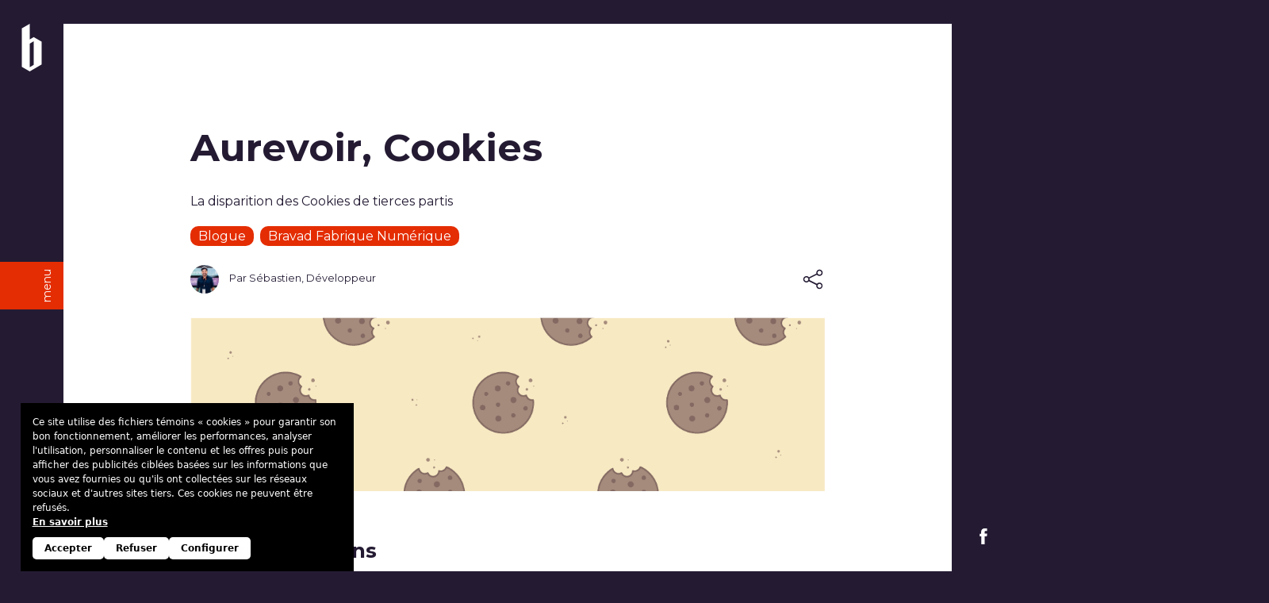

--- FILE ---
content_type: text/html; charset=UTF-8
request_url: https://bravad.ca/la-disparition-des-cookies-de-tierces-partis/
body_size: 48833
content:
<!doctype html>
<html lang="fr-FR">
<head>
    <meta charset="UTF-8">
    <!--[if IE]><meta http-equiv="X-UA-Compatible" content="IE=edge,chrome=1"><![endif]-->
    <meta name="viewport" content="width=device-width, initial-scale=1.0, minimum-scale=1.0, user-scalable=yes" />
    <meta name="apple-mobile-web-app-capable" content="yes">
    <meta name="apple-mobile-web-app-status-bar-style" content="black">
    <meta name="apple-mobile-web-app-title" content="Bravad" />
    <meta name="theme-color" content="#241B33" />
    <meta name="format-detection" content="telephone=no">

    <link rel="shortcut icon" href="https://bravad.ca/wp-content/uploads/2020/02/favicon.ico" />
    <link rel="apple-touch-icon" href="https://bravad.ca/wp-content/uploads/2020/02/apple-touch-icon.png" />

    <link href="//www.google-analytics.com" rel="dns-prefetch">
    <link href="//www.youtube.com" rel="dns-prefetch">
    <link href="//www.google.com" rel="dns-prefetch">
    <link href="//www.google.ca" rel="dns-prefetch">
    <link href="//s.ytimg.com" rel="dns-prefetch">
    <link href="//www.googleadservices.com" rel="dns-prefetch">
    <link href="//googleads.g.doubleclick.net" rel="dns-prefetch">
    <link href="//stats.g.doubleclick.net" rel="dns-prefetch">
    
    <meta name='robots' content='index, follow, max-image-preview:large, max-snippet:-1, max-video-preview:-1' />
	<style>img:is([sizes="auto" i], [sizes^="auto," i]) { contain-intrinsic-size: 3000px 1500px }</style>
	
	<!-- This site is optimized with the Yoast SEO plugin v26.0 - https://yoast.com/wordpress/plugins/seo/ -->
	<title>La disparition des Cookies de tierces partis - Bravad</title>
	<meta name="description" content="Google confirme mettre fin à l’utilisation des cookies de tierces partis sur Chrome, d’ici 2022. Découvrez les effets de cette annonce." />
	<link rel="canonical" href="https://bravad.ca/la-disparition-des-cookies-de-tierces-partis/" />
	<meta property="og:locale" content="fr_FR" />
	<meta property="og:type" content="article" />
	<meta property="og:title" content="Aurevoir, Cookies" />
	<meta property="og:description" content="Google confirme mettre fin à l’utilisation des cookies de tierces partis sur Chrome, d’ici 2022. Découvrez les effets de cette annonce." />
	<meta property="og:url" content="https://bravad.ca/la-disparition-des-cookies-de-tierces-partis/" />
	<meta property="og:site_name" content="Bravad" />
	<meta property="article:published_time" content="2021-04-30T14:49:26+00:00" />
	<meta property="article:modified_time" content="2022-06-08T14:48:20+00:00" />
	<meta property="og:image" content="https://bravad.ca/wp-content/uploads/2021/04/bravad_blogue_fb_fr.jpg" />
	<meta property="og:image:width" content="1280" />
	<meta property="og:image:height" content="1280" />
	<meta property="og:image:type" content="image/jpeg" />
	<meta name="author" content="Sébastien" />
	<meta name="twitter:card" content="summary_large_image" />
	<meta name="twitter:label1" content="Écrit par" />
	<meta name="twitter:data1" content="Sébastien" />
	<script type="application/ld+json" class="yoast-schema-graph">{"@context":"https://schema.org","@graph":[{"@type":"WebPage","@id":"https://bravad.ca/la-disparition-des-cookies-de-tierces-partis/","url":"https://bravad.ca/la-disparition-des-cookies-de-tierces-partis/","name":"La disparition des Cookies de tierces partis - Bravad","isPartOf":{"@id":"https://bravad.ca/#website"},"datePublished":"2021-04-30T14:49:26+00:00","dateModified":"2022-06-08T14:48:20+00:00","author":{"@id":"https://bravad.ca/#/schema/person/400b717882e55babfb91b84bf4531896"},"description":"Google confirme mettre fin à l’utilisation des cookies de tierces partis sur Chrome, d’ici 2022. Découvrez les effets de cette annonce.","inLanguage":"fr-FR","potentialAction":[{"@type":"ReadAction","target":["https://bravad.ca/la-disparition-des-cookies-de-tierces-partis/"]}]},{"@type":"WebSite","@id":"https://bravad.ca/#website","url":"https://bravad.ca/","name":"Bravad","description":"","potentialAction":[{"@type":"SearchAction","target":{"@type":"EntryPoint","urlTemplate":"https://bravad.ca/?s={search_term_string}"},"query-input":{"@type":"PropertyValueSpecification","valueRequired":true,"valueName":"search_term_string"}}],"inLanguage":"fr-FR"},{"@type":"Person","@id":"https://bravad.ca/#/schema/person/400b717882e55babfb91b84bf4531896","name":"Sébastien"}]}</script>
	<!-- / Yoast SEO plugin. -->


<link rel='dns-prefetch' href='//www.google.com' />
<link rel='dns-prefetch' href='//static.addtoany.com' />
<link rel='dns-prefetch' href='//maps.googleapis.com' />
<link rel='dns-prefetch' href='//cdnjs.cloudflare.com' />
<link rel='dns-prefetch' href='//fonts.googleapis.com' />
<link rel='stylesheet' id='wp-block-library-css' href='https://bravad.ca/wp-includes/css/dist/block-library/style.css?ver=6.8.3'  media='all' />
<style id='classic-theme-styles-inline-css' type='text/css'>
/**
 * These rules are needed for backwards compatibility.
 * They should match the button element rules in the base theme.json file.
 */
.wp-block-button__link {
	color: #ffffff;
	background-color: #32373c;
	border-radius: 9999px; /* 100% causes an oval, but any explicit but really high value retains the pill shape. */

	/* This needs a low specificity so it won't override the rules from the button element if defined in theme.json. */
	box-shadow: none;
	text-decoration: none;

	/* The extra 2px are added to size solids the same as the outline versions.*/
	padding: calc(0.667em + 2px) calc(1.333em + 2px);

	font-size: 1.125em;
}

.wp-block-file__button {
	background: #32373c;
	color: #ffffff;
	text-decoration: none;
}

</style>
<style id='global-styles-inline-css' type='text/css'>
:root{--wp--preset--aspect-ratio--square: 1;--wp--preset--aspect-ratio--4-3: 4/3;--wp--preset--aspect-ratio--3-4: 3/4;--wp--preset--aspect-ratio--3-2: 3/2;--wp--preset--aspect-ratio--2-3: 2/3;--wp--preset--aspect-ratio--16-9: 16/9;--wp--preset--aspect-ratio--9-16: 9/16;--wp--preset--color--black: #000000;--wp--preset--color--cyan-bluish-gray: #abb8c3;--wp--preset--color--white: #ffffff;--wp--preset--color--pale-pink: #f78da7;--wp--preset--color--vivid-red: #cf2e2e;--wp--preset--color--luminous-vivid-orange: #ff6900;--wp--preset--color--luminous-vivid-amber: #fcb900;--wp--preset--color--light-green-cyan: #7bdcb5;--wp--preset--color--vivid-green-cyan: #00d084;--wp--preset--color--pale-cyan-blue: #8ed1fc;--wp--preset--color--vivid-cyan-blue: #0693e3;--wp--preset--color--vivid-purple: #9b51e0;--wp--preset--gradient--vivid-cyan-blue-to-vivid-purple: linear-gradient(135deg,rgba(6,147,227,1) 0%,rgb(155,81,224) 100%);--wp--preset--gradient--light-green-cyan-to-vivid-green-cyan: linear-gradient(135deg,rgb(122,220,180) 0%,rgb(0,208,130) 100%);--wp--preset--gradient--luminous-vivid-amber-to-luminous-vivid-orange: linear-gradient(135deg,rgba(252,185,0,1) 0%,rgba(255,105,0,1) 100%);--wp--preset--gradient--luminous-vivid-orange-to-vivid-red: linear-gradient(135deg,rgba(255,105,0,1) 0%,rgb(207,46,46) 100%);--wp--preset--gradient--very-light-gray-to-cyan-bluish-gray: linear-gradient(135deg,rgb(238,238,238) 0%,rgb(169,184,195) 100%);--wp--preset--gradient--cool-to-warm-spectrum: linear-gradient(135deg,rgb(74,234,220) 0%,rgb(151,120,209) 20%,rgb(207,42,186) 40%,rgb(238,44,130) 60%,rgb(251,105,98) 80%,rgb(254,248,76) 100%);--wp--preset--gradient--blush-light-purple: linear-gradient(135deg,rgb(255,206,236) 0%,rgb(152,150,240) 100%);--wp--preset--gradient--blush-bordeaux: linear-gradient(135deg,rgb(254,205,165) 0%,rgb(254,45,45) 50%,rgb(107,0,62) 100%);--wp--preset--gradient--luminous-dusk: linear-gradient(135deg,rgb(255,203,112) 0%,rgb(199,81,192) 50%,rgb(65,88,208) 100%);--wp--preset--gradient--pale-ocean: linear-gradient(135deg,rgb(255,245,203) 0%,rgb(182,227,212) 50%,rgb(51,167,181) 100%);--wp--preset--gradient--electric-grass: linear-gradient(135deg,rgb(202,248,128) 0%,rgb(113,206,126) 100%);--wp--preset--gradient--midnight: linear-gradient(135deg,rgb(2,3,129) 0%,rgb(40,116,252) 100%);--wp--preset--font-size--small: 13px;--wp--preset--font-size--medium: 20px;--wp--preset--font-size--large: 36px;--wp--preset--font-size--x-large: 42px;--wp--preset--spacing--20: 0.44rem;--wp--preset--spacing--30: 0.67rem;--wp--preset--spacing--40: 1rem;--wp--preset--spacing--50: 1.5rem;--wp--preset--spacing--60: 2.25rem;--wp--preset--spacing--70: 3.38rem;--wp--preset--spacing--80: 5.06rem;--wp--preset--shadow--natural: 6px 6px 9px rgba(0, 0, 0, 0.2);--wp--preset--shadow--deep: 12px 12px 50px rgba(0, 0, 0, 0.4);--wp--preset--shadow--sharp: 6px 6px 0px rgba(0, 0, 0, 0.2);--wp--preset--shadow--outlined: 6px 6px 0px -3px rgba(255, 255, 255, 1), 6px 6px rgba(0, 0, 0, 1);--wp--preset--shadow--crisp: 6px 6px 0px rgba(0, 0, 0, 1);}:where(.is-layout-flex){gap: 0.5em;}:where(.is-layout-grid){gap: 0.5em;}body .is-layout-flex{display: flex;}.is-layout-flex{flex-wrap: wrap;align-items: center;}.is-layout-flex > :is(*, div){margin: 0;}body .is-layout-grid{display: grid;}.is-layout-grid > :is(*, div){margin: 0;}:where(.wp-block-columns.is-layout-flex){gap: 2em;}:where(.wp-block-columns.is-layout-grid){gap: 2em;}:where(.wp-block-post-template.is-layout-flex){gap: 1.25em;}:where(.wp-block-post-template.is-layout-grid){gap: 1.25em;}.has-black-color{color: var(--wp--preset--color--black) !important;}.has-cyan-bluish-gray-color{color: var(--wp--preset--color--cyan-bluish-gray) !important;}.has-white-color{color: var(--wp--preset--color--white) !important;}.has-pale-pink-color{color: var(--wp--preset--color--pale-pink) !important;}.has-vivid-red-color{color: var(--wp--preset--color--vivid-red) !important;}.has-luminous-vivid-orange-color{color: var(--wp--preset--color--luminous-vivid-orange) !important;}.has-luminous-vivid-amber-color{color: var(--wp--preset--color--luminous-vivid-amber) !important;}.has-light-green-cyan-color{color: var(--wp--preset--color--light-green-cyan) !important;}.has-vivid-green-cyan-color{color: var(--wp--preset--color--vivid-green-cyan) !important;}.has-pale-cyan-blue-color{color: var(--wp--preset--color--pale-cyan-blue) !important;}.has-vivid-cyan-blue-color{color: var(--wp--preset--color--vivid-cyan-blue) !important;}.has-vivid-purple-color{color: var(--wp--preset--color--vivid-purple) !important;}.has-black-background-color{background-color: var(--wp--preset--color--black) !important;}.has-cyan-bluish-gray-background-color{background-color: var(--wp--preset--color--cyan-bluish-gray) !important;}.has-white-background-color{background-color: var(--wp--preset--color--white) !important;}.has-pale-pink-background-color{background-color: var(--wp--preset--color--pale-pink) !important;}.has-vivid-red-background-color{background-color: var(--wp--preset--color--vivid-red) !important;}.has-luminous-vivid-orange-background-color{background-color: var(--wp--preset--color--luminous-vivid-orange) !important;}.has-luminous-vivid-amber-background-color{background-color: var(--wp--preset--color--luminous-vivid-amber) !important;}.has-light-green-cyan-background-color{background-color: var(--wp--preset--color--light-green-cyan) !important;}.has-vivid-green-cyan-background-color{background-color: var(--wp--preset--color--vivid-green-cyan) !important;}.has-pale-cyan-blue-background-color{background-color: var(--wp--preset--color--pale-cyan-blue) !important;}.has-vivid-cyan-blue-background-color{background-color: var(--wp--preset--color--vivid-cyan-blue) !important;}.has-vivid-purple-background-color{background-color: var(--wp--preset--color--vivid-purple) !important;}.has-black-border-color{border-color: var(--wp--preset--color--black) !important;}.has-cyan-bluish-gray-border-color{border-color: var(--wp--preset--color--cyan-bluish-gray) !important;}.has-white-border-color{border-color: var(--wp--preset--color--white) !important;}.has-pale-pink-border-color{border-color: var(--wp--preset--color--pale-pink) !important;}.has-vivid-red-border-color{border-color: var(--wp--preset--color--vivid-red) !important;}.has-luminous-vivid-orange-border-color{border-color: var(--wp--preset--color--luminous-vivid-orange) !important;}.has-luminous-vivid-amber-border-color{border-color: var(--wp--preset--color--luminous-vivid-amber) !important;}.has-light-green-cyan-border-color{border-color: var(--wp--preset--color--light-green-cyan) !important;}.has-vivid-green-cyan-border-color{border-color: var(--wp--preset--color--vivid-green-cyan) !important;}.has-pale-cyan-blue-border-color{border-color: var(--wp--preset--color--pale-cyan-blue) !important;}.has-vivid-cyan-blue-border-color{border-color: var(--wp--preset--color--vivid-cyan-blue) !important;}.has-vivid-purple-border-color{border-color: var(--wp--preset--color--vivid-purple) !important;}.has-vivid-cyan-blue-to-vivid-purple-gradient-background{background: var(--wp--preset--gradient--vivid-cyan-blue-to-vivid-purple) !important;}.has-light-green-cyan-to-vivid-green-cyan-gradient-background{background: var(--wp--preset--gradient--light-green-cyan-to-vivid-green-cyan) !important;}.has-luminous-vivid-amber-to-luminous-vivid-orange-gradient-background{background: var(--wp--preset--gradient--luminous-vivid-amber-to-luminous-vivid-orange) !important;}.has-luminous-vivid-orange-to-vivid-red-gradient-background{background: var(--wp--preset--gradient--luminous-vivid-orange-to-vivid-red) !important;}.has-very-light-gray-to-cyan-bluish-gray-gradient-background{background: var(--wp--preset--gradient--very-light-gray-to-cyan-bluish-gray) !important;}.has-cool-to-warm-spectrum-gradient-background{background: var(--wp--preset--gradient--cool-to-warm-spectrum) !important;}.has-blush-light-purple-gradient-background{background: var(--wp--preset--gradient--blush-light-purple) !important;}.has-blush-bordeaux-gradient-background{background: var(--wp--preset--gradient--blush-bordeaux) !important;}.has-luminous-dusk-gradient-background{background: var(--wp--preset--gradient--luminous-dusk) !important;}.has-pale-ocean-gradient-background{background: var(--wp--preset--gradient--pale-ocean) !important;}.has-electric-grass-gradient-background{background: var(--wp--preset--gradient--electric-grass) !important;}.has-midnight-gradient-background{background: var(--wp--preset--gradient--midnight) !important;}.has-small-font-size{font-size: var(--wp--preset--font-size--small) !important;}.has-medium-font-size{font-size: var(--wp--preset--font-size--medium) !important;}.has-large-font-size{font-size: var(--wp--preset--font-size--large) !important;}.has-x-large-font-size{font-size: var(--wp--preset--font-size--x-large) !important;}
:where(.wp-block-post-template.is-layout-flex){gap: 1.25em;}:where(.wp-block-post-template.is-layout-grid){gap: 1.25em;}
:where(.wp-block-columns.is-layout-flex){gap: 2em;}:where(.wp-block-columns.is-layout-grid){gap: 2em;}
:root :where(.wp-block-pullquote){font-size: 1.5em;line-height: 1.6;}
</style>
<link rel='stylesheet' id='wp-color-picker-css' href='https://bravad.ca/wp-admin/css/color-picker.css?ver=6.8.3'  media='all' />
<link rel='stylesheet' id='leadfox-css' href='https://bravad.ca/wp-content/plugins/leadfox/css/leadfox.css?ver=6.8.3'  media='all' />
<link rel='stylesheet' id='takethiscookie-frontend-style-css' href='https://bravad.ca/wp-content/plugins/takethiscookie-v.1.1.4/assets/css/frontend.min.css?ver=6.8.3'  media='all' />
<link rel='stylesheet' id='jquery-ui-css' href='https://bravad.ca/wp-content/themes/bravad/assets/css/jquery-ui.css?ver=6.8.3'  media='all' />
<link rel='stylesheet' id='fontawesome-css' href='https://cdnjs.cloudflare.com/ajax/libs/font-awesome/5.15.3/css/all.min.css?ver=1.1.0'  media='all' />
<link rel='stylesheet' id='bravad-style-css' href='https://bravad.ca/wp-content/themes/bravad/assets/css/style.css?ver=1.1.0'  media='all' />
<link rel='stylesheet' id='bravad-css' href='https://bravad.ca/wp-content/themes/bravad/style.css?ver=1.1.0'  media='all' />
<link rel='stylesheet' id='bravad-fonts-css' href='https://fonts.googleapis.com/css?family=Montserrat:200,400,700&#038;subset=latin%2Clatin-ext&#038;display=swap'  media='all' />
<script  src="https://bravad.ca/wp-includes/js/jquery/jquery.js?ver=3.7.1" id="jquery-core-js"></script>
<script  src="//www.google.com/recaptcha/api.js?render=6LcYSvMfAAAAAEE9PwfjYaEy92-IznKe9ChXD90s&amp;ver=3.0.0" id="formtastic-captcha-js"></script>
<link rel="https://api.w.org/" href="https://bravad.ca/wp-json/" /><link rel="alternate" title="JSON" type="application/json" href="https://bravad.ca/wp-json/wp/v2/posts/2969" /><link rel='shortlink' href='https://bravad.ca/?p=2969' />
<link rel="alternate" title="oEmbed (JSON)" type="application/json+oembed" href="https://bravad.ca/wp-json/oembed/1.0/embed?url=https%3A%2F%2Fbravad.ca%2Fla-disparition-des-cookies-de-tierces-partis%2F" />
<link rel="alternate" title="oEmbed (XML)" type="text/xml+oembed" href="https://bravad.ca/wp-json/oembed/1.0/embed?url=https%3A%2F%2Fbravad.ca%2Fla-disparition-des-cookies-de-tierces-partis%2F&#038;format=xml" />
<meta name="generator" content="WPML ver:4.8.2 stt:1,4;" />
<!-- Google Tag Manager -->
<script>(function(w,d,s,l,i){w[l]=w[l]||[];w[l].push({'gtm.start':
new Date().getTime(),event:'gtm.js'});var f=d.getElementsByTagName(s)[0],
j=d.createElement(s),dl=l!='dataLayer'?'&l='+l:'';j.async=true;j.src=
'https://www.googletagmanager.com/gtm.js?id='+i+dl;f.parentNode.insertBefore(j,f);
})(window,document,'script','dataLayer','GTM-WZCXQMN');</script>
<!-- End Google Tag Manager --><link rel="icon" href="https://bravad.ca/wp-content/uploads/2024/03/cropped-apple-touch-icon-32x32.png" sizes="32x32" />
<link rel="icon" href="https://bravad.ca/wp-content/uploads/2024/03/cropped-apple-touch-icon-192x192.png" sizes="192x192" />
<link rel="apple-touch-icon" href="https://bravad.ca/wp-content/uploads/2024/03/cropped-apple-touch-icon-180x180.png" />
<meta name="msapplication-TileImage" content="https://bravad.ca/wp-content/uploads/2024/03/cropped-apple-touch-icon-270x270.png" />
</head>
<body class="wp-singular post-template-default single single-post postid-2969 single-format-standard wp-theme-bravad is-loading">

    <div class="cursor cursor-inner js-cursor"></div>
    <div class="cursor cursor-outer js-cursor"></div>

    <div id="site" class="site">
        
		
<header id="header" class="site-header js-header">
    <div class="site-left">
        <a href="https://bravad.ca/" title="Bravad" class="site-logo"><svg xmlns="http://www.w3.org/2000/svg" viewBox="0 0 145.8 350.2"><path class="b" d="M0 33.7L58.3 0v115l29.2-16.9 58.3 33.7v167.9l-87.5 50.5L0 316.5V33.7zm58.3 285.5l29.2-16.9V129.1L58.3 146v173.2z"/></svg></a><a href="#" class="nav-btn js-nav-btn js-cursor-nav"><span class="bar"></span><span class="title">menu</span></a><div class="lang-switcher"><a href="https://bravad.ca/en/third-party-cookies-disappearance/" hreflang="en" class="lang">en</a></div>    </div><!-- .site-left -->

    <div id="nav" class="nav js-nav">
        <a href="https://bravad.ca/" title="Bravad" class="site-logo"><svg version="1.1" id="bravad-logo" xmlns="http://www.w3.org/2000/svg" x="0" y="0" viewBox="0 0 220.8 58.8" xml:space="preserve"><style>.letter{fill:#fff;stroke:#fff;stroke-miterlimit:10}</style><path class="letter b" d="M18.6 23.8c-4 0-7.3 1.1-10.1 3.1V5.6L.5.9v57.4h8v-3.1c2.6 1.9 6.1 3.1 10.1 3.1 9.2 0 16.6-7.7 16.6-17.3s-7.5-17.2-16.6-17.2zm-.7 26.5c-5.1 0-9.3-4.2-9.3-9.3s4.2-9.3 9.3-9.3c5.2 0 9.3 4.2 9.3 9.3 0 5.2-4.2 9.3-9.3 9.3z"/><path class="letter r" d="M49.1 23.7h-8v34.5h8V37c2.8-3.5 6.8-5.3 12-5.5v-7.6c-5 0-9 1.7-12 4.7v-4.9z"/><path class="letter a1" d="M91.4 26.9c-2.7-1.9-6.1-3.1-10.1-3.1-9.2 0-16.5 7.7-16.5 17.3 0 9.5 7.3 17.2 16.5 17.2 4 0 7.3-1.1 10.1-3.1v3.1h8V23.7h-8v3.2zM82 50.3c-5.2 0-9.3-4.2-9.3-9.3s4.2-9.3 9.3-9.3c5.1 0 9.3 4.2 9.3 9.3.1 5.2-4.1 9.3-9.3 9.3z"/><path class="letter a2" d="M171.3 26.9c-2.7-1.9-6.1-3.1-10.1-3.1-9.2 0-16.6 7.7-16.6 17.3s7.3 17.2 16.6 17.2c4 0 7.3-1.1 10.1-3.1v3.1h8V23.7h-8v3.2zm-9.3 23c-5.1 0-9.3-4.2-9.3-9.3s4.2-9.3 9.3-9.3c5.1 0 9.3 4.2 9.3 9.3 0 5.2-4.1 9.3-9.3 9.3z"/><path class="letter d" d="M212.3 5.6v21.3c-2.7-1.9-6.1-3.1-10.1-3.1-9.2 0-16.6 7.7-16.6 17.2 0 9.6 7.3 17.3 16.6 17.3 4 0 7.3-1.1 10.1-3.2v3.2h8V.9l-8 4.7zm-9.4 45.1c-5.1 0-9.3-4.2-9.3-9.3s4.2-9.3 9.3-9.3c5.1 0 9.3 4.2 9.3 9.3.1 5.1-4.1 9.3-9.3 9.3z"/><path class="letter v" d="M123.8 43.9l-10.3-20.2h-8.8l17.1 34.6h4.1l17-34.6h-8.8z"/></svg></a>
        <div class="container">
            <div class="row justify-content-center align-items-center">
                <div class="col col-10">

                    <nav id="primary-nav" class="primary-nav">
                        <ul class="menu">
                            <li id="menu-item-6860" class="menu-item menu-item-type-post_type menu-item-object-page menu-item-6860"><a href="https://bravad.ca/service/">Services</a></li>
<li id="menu-item-10190" class="menu-item menu-item-type-post_type menu-item-object-page menu-item-10190"><a href="https://bravad.ca/carriere/">Carrière</a></li>
<li id="menu-item-183" class="menu-item menu-item-type-post_type menu-item-object-page menu-item-183"><a href="https://bravad.ca/contact/">Contact</a></li>
                        </ul>
                    </nav>

                    <nav id="secondary-nav" class="secondary-nav">
                        <ul class="menu">
                            <li id="menu-item-182" class="menu-item menu-item-type-post_type menu-item-object-page menu-item-182"><a href="https://bravad.ca/nous/">Nous</a></li>
<li id="menu-item-181" class="menu-item menu-item-type-post_type menu-item-object-page current_page_parent menu-item-181"><a href="https://bravad.ca/blogue/">Blogue</a></li>
<li id="menu-item-2577" class="js-ip menu-item menu-item-type-custom menu-item-object-custom menu-item-2577"><a target="_blank" href="https://bravad.screenconnect.com/">Support à distance</a></li>
<li id="menu-item-4292" class="menu-item menu-item-type-custom menu-item-object-custom menu-item-4292"><a href="/services/rendez-vous-en-ligne/">Rendez-vous TELUS</a></li>
<li id="menu-item-6949" class="menu-item menu-item-type-custom menu-item-object-custom menu-item-6949"><a target="_blank" href="https://clients.keybook.com/access.php">Connexion Keybook</a></li>
<li id="menu-item-wpml-ls-3-en" class="menu-item wpml-ls-slot-3 wpml-ls-item wpml-ls-item-en wpml-ls-menu-item wpml-ls-first-item wpml-ls-last-item menu-item-type-wpml_ls_menu_item menu-item-object-wpml_ls_menu_item menu-item-wpml-ls-3-en"><a href="https://bravad.ca/en/third-party-cookies-disappearance/" title="Passer à English" aria-label="Passer à English" role="menuitem"><span class="wpml-ls-native" lang="en">English</span></a></li>
                        </ul>
                    </nav>

                </div><!-- .col -->
            </div><!-- .row -->
        </div><!-- .container -->
    </div><!-- .nav -->

    <div class="site-right">
        <ul class="social"><li><a href="https://www.facebook.com/agencebravad/" target="_blank" title="Facebook" class="js-cursor-social"><svg class="icon"><use xmlns:xlink="http://www.w3.org/1999/xlink" xlink:href="https://bravad.ca/wp-content/themes/bravad/assets/img/icons.svg#facebook"></use></svg></a></li></ul>    </div><!-- .site-right -->
</header>

<div class="site-scroll">

		<main id="page" data-scroll>

			
			<div id="content" class="page-content">
				
<div class="hero parallax hero-photo">
	<div class="hero-background">
		<div class="parallax-img" style="background-image: url(https://bravad.ca/wp-content/uploads/2021/04/4_cookies.png);"></div>	</div>

	<nav aria-label="breadcrumb"><ol class="breadcrumbs"><li class="breadcrumb-item"><a href="https://bravad.ca/" title="Bravad"><svg class="icon icon-xs"><use xmlns:xlink="http://www.w3.org/1999/xlink" xlink:href="https://bravad.ca/wp-content/themes/bravad/assets/img/icons.svg#home"></use></svg></a></li><li class="breadcrumb-item"><a href="https://bravad.ca/blogue/" title="Blogue">Blogue</a></li><li class="breadcrumb-item"><a href="https://bravad.ca/categorie/blogue/" title="Blogue">Blogue</a></li><li class="breadcrumb-item active" aria-current="page">La disparition des Cookies de tierces partis</li></ol></nav>


</div><!-- .hero -->

	<div class="post-header">
		<div class="container">
			<div class="row">
				<div class="col-12">
					<h1 class="parallax-title text-heading">Aurevoir, Cookies</h1><p class="subtitle"><p>La disparition des Cookies de tierces partis</p>
</p><div class="blogue-post-info-single"><div class="cat-container"><span class="category"><a href="https://bravad.ca/categorie/blogue/" title="Blogue">Blogue</a></span>&nbsp;&nbsp;<span class="division"><a href="https://bravad.ca/post_divisions/bravad-fabrique-numerique/" title="Bravad Fabrique Numérique">Bravad Fabrique Numérique</a></span></div></div><br /><div class="meta small"><div><div class="item avatar mr-3"><img src="https://bravad.ca/wp-content/uploads/2022/01/72846172_10162499576225374_1830861321818603520_n-150x150.jpg" class="" /></div> Par Sébastien, Développeur</div><a class="a2a_dd shareThis" href="https://www.addtoany.com/share"><svg class="icon icon-md"><use xmlns:xlink="http://www.w3.org/1999/xlink" xlink:href="https://bravad.ca/wp-content/themes/bravad/assets/img/icons.svg#share"></use></svg></a></div><div class="image mt-5"><img src="https://bravad.ca/wp-content/uploads/2021/04/4_cookies.png" alt="" /></div>				</div>
			</div>
		</div>
	</div>
<div id="blocks" class="blocks"> 
<div id="" class="block column-1-block pad-lg bg-none">
	<div class="container">

		<div class="column-1-content">
			<div class="row justify-content-center">
				<div class="col-12">
					<h4><strong>Cookies, témoins</strong></h4>
<p>473 : c’est le nombre de cookies (témoins, en français) que j’ai actuellement sur mon ordinateur. J’avoue être surpris parce que je ne m’attendais pas à en avoir autant. Ainsi, cela témoigne que des centaines de sites web amassent des informations sur ma navigation. Ça peut sembler énorme, mais avant tout inquiétant à une période où l’utilisation des données personnelles amassées en ligne constituent un enjeu.</p>
<p>Remarquez que je n’ai pas écrit ce billet pour débattre du bien ou du mal de l’utilisation des cookies, mais pour expliquer ce qu’ils sont réellement et pour expliquer ce que la fin des cookies de tierce partis va changer. Vous pourrez alors vous faire une tête là-dessus.</p>
<h4><strong>Commençons par la base : qu’est-ce qu’un cookie?</strong></h4>
<p>Il s’agit d’un fragment d’informations qui est emmagasiné sous le format texte sur votre ordinateur. Il permet à votre navigateur web de faciliter votre navigation et de la rendre plus rapide en lui rappelant certaines informations. Par exemple, lorsque vous retournez sur un site web et qu’on se souvient de vos informations pour vous connecter à votre compte, ce sont fort probablement des cookies qui lui viennent en aide. Imaginez un monde où vous devriez réellement vous souvenir de tous vos mots de passe que vous utilisez sur le web… La personne qui a inventé la fonction <em>« J’ai oublié mon mot de passe »</em> serait considéré comme un génie à même titre qu’Albert Einstein!</p>
<p>Par contre, là où les cookies ont mauvaise presse, c’est lorsqu’ils sont utilisés à des fins de marketing. Un exemple concret est celui de quitter une boutique en ligne, pour ensuite voir une annonce, sur les médias sociaux, concernant le produit que vous venez tout juste de consulter en ligne. Vous l’aurez deviné, ce sont les cookies de tierces partis qui permettent ce partage d’informations à d’autres partis. Ce sont aussi ces cookies qui font l’objet de législations pour réglementer la collecte des données un peu partout dans le monde. On peut prendre en exemple le GDPR, dans l’Union européenne, qui oblige de demander l’accord des internautes pour amasser leurs informations.</p>
<p>Maintenant, Google a réaffirmé mettre fin à l’utilisation des cookies de tierces partis sur Chrome, et ce, d’ici 2022, ce qui est une annonce de taille pour l’un des navigateurs les plus utilisés au monde. Étant donné que Safari et Firefox ne les utilisent plus depuis 2013, Google vient de planifier leur mort. Je viens de vous expliquer ce qu’est un cookie de tierce parti et je viens de vous dire qu’il n’y en aura plus… Ça semble contre-productif, non? Mais qu’est-ce qui va réellement changer?</p>
<h5><strong>Ce qui restera tel quel :</strong></h5>
<ul>
<li>Ce ne sont pas tous les cookies qui vont disparaitre, seulement ceux de tierces partis. Vous n’aurez donc pas besoin de vous souvenir de vos mots de passe (fiouf!) ;</li>
<li>La fin de cette sorte de cookies était assez prévisible avec les nouvelles lois concernant la collecte de données personnelles qui s’adoptent un peu partout dans le monde. Même les grandes compagnies du web ont déjà commencé à s’y adapter ;</li>
<li>L’information sur les utilisateurs sera toujours collectée, mais par les First party cookies, qui sont ceux des sites web directement. Google cherche alors à rendre la vie plus privée sur le web.</li>
</ul>
<h5><strong>Ce qui changera :</strong></h5>
<ul>
<li>Les petites entreprises de tracking auront de la difficulté à survivre. En faisant ce changement, Google vient de recentrer la collecte des données vers ses propres outils, au détriment des plus petites solutions de tracking et de marketing en ligne ;</li>
<li>Les données qui seront toujours amassées seront utilisées différemment et il y aura probablement (lire assurément) beaucoup d’innovation à ce niveau.</li>
</ul>
<blockquote><p>Peu importe ce qui va se passer d’ici la fin de l’année, les technologies sont toujours en évolution sur le web. Il y aura toujours des nouveaux moyens d’amasser des données et de les utiliser en publicité. Avec les polémiques des dernières années sur l’utilisation des données, la bonne nouvelle est que l’on poursuit l’évolution vers une utilisation qui est de plus en plus dans l’intérêt des consommateurs. Il n’est pas fou de croire que dans le futur, vous ne verrez que des publicités qui vous sont pertinentes, utiles et non dérangeantes (vous ne verrez peut-être plus deux annonces consécutives en plein milieu de votre visionnement YouTube). Il reste du travail, mais nous sommes assurément sur la bonne voie.</p></blockquote>
<p>&nbsp;</p>
<p>Rédigé par : Jean-Nicolas Lévesque</p>
				</div><!-- .col -->
			</div><!-- .row -->
					</div><!-- .1-column-content -->
		
	</div><!-- .container -->
</div><!-- .block -->
<div class="block share-post"><div class="container"><div class="row"><div class="col-12 text-center"><a class="a2a_dd shareThis" href="https://www.addtoany.com/share">Partager cet article</a></div></div></div></div><div class="block related-posts"><div class="container"><div class="row"><h2 class="col-12 text-center">Articles similaires</h2></div><div class="row"><div class="col-md-4">
								<div class="blogue-post pad-md">

									<div class="post-thumbnail">
										<a href="https://bravad.ca/rpa-et-hebergement/"><img src="https://bravad.ca/wp-content/uploads/2022/07/BravadHeader-ResidencePersonnesAges.png" alt="Sécurité, efficacité et adaptabilité en RPA"/></a>
									</div>

									<h2 class="text-heading"><a href="https://bravad.ca/rpa-et-hebergement/" title="Sécurité, efficacité et adaptabilité en RPA" class="js-post" data-post="">Sécurité, efficacité et adaptabilité en RPA</a></h2><div class="blogue-post-info small"><span class="date">Publié le 20 juillet 2022</span><ul class="list-inline"><li><a href="https://bravad.ca/categorie/blogue/" title="Blogue" class="category">Blogue</a></li><li><a href="https://bravad.ca/post_divisions/bravad-ti/" title="Bravad TI" class="category">Bravad TI</a></li></ul><ul class="list-inline"><li><a href="https://bravad.ca/etiquette/service/" title="Service" class="tag">Service</a></li></ul></div>
								</div>
							</div><div class="col-md-4">
								<div class="blogue-post pad-md">

									<div class="post-thumbnail">
										<a href="https://bravad.ca/resolutions-marketing/"><img src="https://bravad.ca/wp-content/uploads/2022/02/Tendances-2022-1.png" alt="Résolutions marketing"/></a>
									</div>

									<h2 class="text-heading"><a href="https://bravad.ca/resolutions-marketing/" title="Résolutions marketing" class="js-post" data-post="">Résolutions marketing</a></h2><div class="blogue-post-info small"><span class="date">Publié le 3 mars 2022</span><ul class="list-inline"><li><a href="https://bravad.ca/categorie/blogue/" title="Blogue" class="category">Blogue</a></li><li><a href="https://bravad.ca/post_divisions/bravad-fabrique-numerique/" title="Bravad Fabrique Numérique" class="category">Bravad Fabrique Numérique</a></li></ul><ul class="list-inline"><li><a href="https://bravad.ca/etiquette/web/" title="Web" class="tag">Web</a></li><li><a href="https://bravad.ca/etiquette/strategie/" title="Stratégie" class="tag">Stratégie</a></li></ul></div>
								</div>
							</div><div class="col-md-4">
								<div class="blogue-post pad-md">

									<div class="post-thumbnail">
										<a href="https://bravad.ca/adopter-ou-pas-analytics-4/"><img src="https://bravad.ca/wp-content/uploads/2021/11/1_Analitics4.png" alt="Adopter (ou pas) Analytics 4"/></a>
									</div>

									<h2 class="text-heading"><a href="https://bravad.ca/adopter-ou-pas-analytics-4/" title="Adopter (ou pas) Analytics 4" class="js-post" data-post="">Adopter (ou pas) Analytics 4</a></h2><div class="blogue-post-info small"><span class="date">Publié le 18 novembre 2021</span><ul class="list-inline"><li><a href="https://bravad.ca/categorie/blogue/" title="Blogue" class="category">Blogue</a></li><li><a href="https://bravad.ca/post_divisions/bravad-fabrique-numerique/" title="Bravad Fabrique Numérique" class="category">Bravad Fabrique Numérique</a></li></ul><ul class="list-inline"><li><a href="https://bravad.ca/etiquette/web/" title="Web" class="tag">Web</a></li><li><a href="https://bravad.ca/etiquette/google-analytics/" title="Google Analytics" class="tag">Google Analytics</a></li><li><a href="https://bravad.ca/etiquette/services/" title="Services" class="tag">Services</a></li></ul></div>
								</div>
							</div></div></div></div><div class="block"><div class="container"><nav><ul class="post-nav"><li class="view-element"><a href="https://bravad.ca/la-marque-employeur/" title="La marque employeur"><span></span>La marque employeur</a></li><li class="view-element"><a href="https://bravad.ca/le-teletravail/" title="Le télétravail">Le télétravail<span class="right"></span></a></li></ul></nav></div></div></div>			</div><!-- .page-content -->

			
		</main><!-- .page -->

		
	<div class="page-footer">
		<div class="container">

			<div class="position-relative">
				<div class="line-holder">
					<div class="row justify-content-end">
						<div class="col-2">
							<div class="line">
								<a href="#" class="js-cursor-footer"></a>
							</div>
						</div><!-- .col -->
					</div><!-- .row -->
				</div><!-- .line-holder -->	
			</div><!-- .position-relative -->

		</div><!-- .container -->
	</div><!-- .page-footer -->
	
</div><!-- .site-scroll -->

<footer id="footer" class="site-footer">
	<div class="container">

		<div class="row justify-content-center align-items-center">
			<div class="col-lg-4">

				<a href="https://bravad.ca/" title="Bravad" class="site-logo"><svg version="1.1" id="bravad-logo" xmlns="http://www.w3.org/2000/svg" x="0" y="0" viewBox="0 0 220.8 58.8" xml:space="preserve"><style>.letter{fill:#fff;stroke:#fff;stroke-miterlimit:10}</style><path class="letter b" d="M18.6 23.8c-4 0-7.3 1.1-10.1 3.1V5.6L.5.9v57.4h8v-3.1c2.6 1.9 6.1 3.1 10.1 3.1 9.2 0 16.6-7.7 16.6-17.3s-7.5-17.2-16.6-17.2zm-.7 26.5c-5.1 0-9.3-4.2-9.3-9.3s4.2-9.3 9.3-9.3c5.2 0 9.3 4.2 9.3 9.3 0 5.2-4.2 9.3-9.3 9.3z"/><path class="letter r" d="M49.1 23.7h-8v34.5h8V37c2.8-3.5 6.8-5.3 12-5.5v-7.6c-5 0-9 1.7-12 4.7v-4.9z"/><path class="letter a1" d="M91.4 26.9c-2.7-1.9-6.1-3.1-10.1-3.1-9.2 0-16.5 7.7-16.5 17.3 0 9.5 7.3 17.2 16.5 17.2 4 0 7.3-1.1 10.1-3.1v3.1h8V23.7h-8v3.2zM82 50.3c-5.2 0-9.3-4.2-9.3-9.3s4.2-9.3 9.3-9.3c5.1 0 9.3 4.2 9.3 9.3.1 5.2-4.1 9.3-9.3 9.3z"/><path class="letter a2" d="M171.3 26.9c-2.7-1.9-6.1-3.1-10.1-3.1-9.2 0-16.6 7.7-16.6 17.3s7.3 17.2 16.6 17.2c4 0 7.3-1.1 10.1-3.1v3.1h8V23.7h-8v3.2zm-9.3 23c-5.1 0-9.3-4.2-9.3-9.3s4.2-9.3 9.3-9.3c5.1 0 9.3 4.2 9.3 9.3 0 5.2-4.1 9.3-9.3 9.3z"/><path class="letter d" d="M212.3 5.6v21.3c-2.7-1.9-6.1-3.1-10.1-3.1-9.2 0-16.6 7.7-16.6 17.2 0 9.6 7.3 17.3 16.6 17.3 4 0 7.3-1.1 10.1-3.2v3.2h8V.9l-8 4.7zm-9.4 45.1c-5.1 0-9.3-4.2-9.3-9.3s4.2-9.3 9.3-9.3c5.1 0 9.3 4.2 9.3 9.3.1 5.1-4.1 9.3-9.3 9.3z"/><path class="letter v" d="M123.8 43.9l-10.3-20.2h-8.8l17.1 34.6h4.1l17-34.6h-8.8z"/></svg></a><address>2424 Rue King Ouest, Bureau 200<br />Sherbrooke, Québec<br />J1J 2E8</address><a href="mailto:i&#110;f&#111;&#64;&#98;r&#97;v&#97;&#100;&#46;c&#97;">i&#110;f&#111;&#64;&#98;r&#97;v&#97;&#100;&#46;c&#97;</a><div class="phone"><span class="tel"><svg class="icon"><use xmlns:xlink="http://www.w3.org/1999/xlink" xlink:href="https://bravad.ca/wp-content/themes/bravad/assets/img/icons.svg#phone"></use></svg></span><a href="tel:18883272823" class="d-block d-sm-none">1 888 327-2823</a><span class="d-none d-sm-block">1 888 327-2823</span></div><br /><a href="https://bravad.screenconnect.com/" target="_blank" class="js-ip" data-ip="">Support à distance</a><br /><a href="https://bravad.ca/politique-de-confidentialite/" class="policy">Politique de confidentialité</a>
			</div><!-- .col -->
		</div><!-- .row -->

	</div><!-- .container -->
</footer>

	
	</div><!-- .site -->

    <div class="back-top">
        <svg class="icon"><use xmlns:xlink="http://www.w3.org/1999/xlink" xlink:href="https://bravad.ca/wp-content/themes/bravad/assets/img/icons.svg#arrow-down"></use></svg>
    </div>

    <script type="speculationrules">
{"prefetch":[{"source":"document","where":{"and":[{"href_matches":"\/*"},{"not":{"href_matches":["\/wp-*.php","\/wp-admin\/*","\/wp-content\/uploads\/*","\/wp-content\/*","\/wp-content\/plugins\/*","\/wp-content\/themes\/bravad\/*","\/*\\?(.+)"]}},{"not":{"selector_matches":"a[rel~=\"nofollow\"]"}},{"not":{"selector_matches":".no-prefetch, .no-prefetch a"}}]},"eagerness":"conservative"}]}
</script>
	
	<!-- This site is trusting LeadFox to convert visitors into customers - https://leadfox.co -->
	<script async src="//app.leadfox.co/js/api/leadfox.js" data-key="2c2d5785048370383fdec655bd81d5ae"></script>
	<!-- LeadFox -->
    <style>
        #cookie-popup h3{
            font-size: 12px;
        }
        #cookie-popup button{
            background-color: #ffffff!important;
            color: #000000!important;
        }
    </style>
    <dialog id="cookie-popup" style="background-color:#000000; left:2%; width: 420px; color:#ffffff; font-size: 12px; ">
        <div class="warface-biscuit-message">
            <p><span class="ui-provider bxk bxl blt bxm bxn bxo bxp bxq bxr bxs bxt bxu bxv bxw bxx bxy bxz bya byb byc byd bye byf byg byh byi byj byk byl bym byn byo byp byq byr" dir="ltr">Ce site utilise des fichiers témoins « cookies » pour garantir son bon fonctionnement, améliorer les performances, analyser l'utilisation, personnaliser le contenu et les offres puis pour afficher des publicités ciblées basées sur les informations que vous avez fournies ou qu'ils ont collectées sur les réseaux sociaux et d'autres sites tiers. Ces cookies ne peuvent être refusés.</span></p>

                            <a style="color:#ffffff" href="https://bravad.ca/politique-de-confidentialite/">En savoir plus</a>
                        
            <div class="cookie-buttons">
                <button id="accept-warcookies">Accepter</button>
                <button id="refuse-cookies">Refuser</button>
                <button id="manage-cookies">Configurer</button>
            </div>
        </div>
        <div class="manage-cookie">
            <div class="cookie-infos">
                <p>Vos préférences relatives aux fichier témoins « cookies » sur ce site Web</p>
                <br />
                <h3>TÉMOINS FONCTIONNELS (OBLIGATOIRES)</h3>
                <div class="required-cookie takethiscookie-flex">
                    <p class="takethiscookie-justify-start">
                        Ces fichiers témoins « cookies » sont nécessaires au fonctionnement optimal du site et ne peuvent pas être désactivés. Ils permettent les fonctions essentielles du site (langue utilisée, configuration. De l'affichage, autres) et de sécuriser notre site contre les tentatives de fraude. À noter, ces cookies ne stockent aucune information d’identification personnelle.                    </p>
                    <input type="checkbox" name="required-cookie" id="required-cookie" checked disabled>
                    <label class="takethiscookie-justify-end" for="required-cookie"></label>
                </div>
                <h3>TÉMOINS POUR PERSONNALISER VOTRE EXPÉRIENCE</h3>
                <div class="functionality-cookie takethiscookie-flex">
                    <p class="takethiscookie-justify-start">
                        En acceptant ces fichiers témoins « cookies », vous optez pour une expérience axée sur vos recherches et intérêts. Ces fichiers témoins « cookies » nous permettent de vous fournir des recommandations de produits, de services et de contenus qui correspondent à vos attentes et préférences.                    </p>
                    <input type="checkbox" name="functionality-cookie" id="functionality-cookie" >
                    <label class="takethiscookie-justify-end" for="functionality-cookie"></label>
                </div>
                <h3>TÉMOINS D'ANALYSE STATISTIQUE</h3>
                <div class="analytics-cookie takethiscookie-flex">
                    <p class="takethiscookie-justify-start">
                        En acceptant ces fichiers témoins « cookies », vous nous aidez à améliorer et à faciliter votre expérience sur le site Web. Ces fichiers témoins « cookies » sont utilisés pour mesurer et analyser l'audience qui se présente sur notre site Web afin de nous aider à améliorer ses performances et votre expérience d’utilisation.                    </p>
                    <input type="checkbox" name="analytics-cookie" id="analytics-cookie" >
                    <label class="takethiscookie-justify-end" for="analytics-cookie"></label>
                </div>
                <h3>TÉMOINS PUBLICITAIRES ET DE MÉDIAS SOCIAUX</h3>
                <div class="marketing-cookie takethiscookie-flex">
                    <p class="takethiscookie-justify-start">
                        En acceptant ces fichiers témoins « cookies » la publicité qui vous est destinée sera ciblée selon vos intérêts et vos historiques de navigation. Ces fichiers témoins « cookies » sont utilisés pour les publicités de Nom du client affichées sur les sites Web tiers, y compris les médias sociaux. Ceux-ci nous permettent de mesurer l'efficacité de nos campagnes publicitaires et de les améliorer.                    </p>
                    <input type="checkbox" name="marketing-cookie" id="marketing-cookie" >
                    <label class="takethiscookie-justify-end" for="marketing-cookie"></label>
                </div>
            </div>
            <div class="cookie-buttons">
                <button id="return-cookies">Retour</button>
                <button id="save-cookies">Enregistrer la configuration</button>
            </div>
        </div>
    </dialog>
    <style id='core-block-supports-inline-css' type='text/css'>
/**
 * Core styles: block-supports
 */

</style>
<script  src="https://bravad.ca/wp-includes/js/jquery/ui/core.js?ver=1.13.3" id="jquery-ui-core-js"></script>
<script  src="https://bravad.ca/wp-includes/js/jquery/ui/datepicker.js?ver=1.13.3" id="jquery-ui-datepicker-js"></script>
<script  id="jquery-ui-datepicker-js-after">
/* <![CDATA[ */
jQuery(function(jQuery){jQuery.datepicker.setDefaults({"closeText":"Fermer","currentText":"Aujourd\u2019hui","monthNames":["janvier","f\u00e9vrier","mars","avril","mai","juin","juillet","ao\u00fbt","septembre","octobre","novembre","d\u00e9cembre"],"monthNamesShort":["Jan","F\u00e9v","Mar","Avr","Mai","Juin","Juil","Ao\u00fbt","Sep","Oct","Nov","D\u00e9c"],"nextText":"Suivant","prevText":"Pr\u00e9c\u00e9dent","dayNames":["dimanche","lundi","mardi","mercredi","jeudi","vendredi","samedi"],"dayNamesShort":["dim","lun","mar","mer","jeu","ven","sam"],"dayNamesMin":["D","L","M","M","J","V","S"],"dateFormat":"d MM yy","firstDay":1,"isRTL":false});});
/* ]]> */
</script>
<script  src="https://bravad.ca/wp-includes/js/jquery/ui/mouse.js?ver=1.13.3" id="jquery-ui-mouse-js"></script>
<script  src="https://bravad.ca/wp-includes/js/jquery/ui/draggable.js?ver=1.13.3" id="jquery-ui-draggable-js"></script>
<script  src="https://bravad.ca/wp-includes/js/jquery/ui/slider.js?ver=1.13.3" id="jquery-ui-slider-js"></script>
<script  src="https://bravad.ca/wp-includes/js/jquery/jquery.ui.touch-punch.js?ver=0.2.2" id="jquery-touch-punch-js"></script>
<script type="text/javascript" id="formtastic-js-extra">
/* <![CDATA[ */
var ft = {"site_url":"https:\/\/bravad.ca","site_title":"Bravad","ajax_url":"https:\/\/bravad.ca\/wp-admin\/admin-ajax.php","post_id":"2969","lang_code":"fr","site_key":"6LcYSvMfAAAAAEE9PwfjYaEy92-IznKe9ChXD90s","use_captcha":"yes"};
/* ]]> */
</script>
<script  src="https://bravad.ca/wp-content/plugins/formtastic-v.2.10.1/assets/js/formtastic.js?ver=2.10.0" id="formtastic-js"></script>
<script  src="https://bravad.ca/wp-content/plugins/takethiscookie-v.1.1.4/assets/js/frontend.js?ver=1.1.4" id="takethiscookie-frontend-script-js"></script>
<script  src="https://bravad.ca/wp-content/themes/bravad/assets/js/modernizr.js?ver=3.5.0" id="bravad-modernizr-js"></script>
<script  src="https://bravad.ca/wp-content/themes/bravad/assets/js/TweenMax.min.js?ver=2.1.3" id="bravad-tweenmax-js"></script>
<script  src="https://bravad.ca/wp-content/themes/bravad/assets/js/TweenLite.min.js?ver=2.1.3" id="bravad-tweenlite-js"></script>
<script  src="https://static.addtoany.com/menu/page.js?ver=2.1.3" id="bravad-share-js"></script>
<script  src="https://bravad.ca/wp-content/themes/bravad/assets/js/isotope.min.js?ver=3.0.6" id="bravad-isotope-js"></script>
<script  src="https://maps.googleapis.com/maps/api/js?libraries=geometry%2Cplaces&amp;key=AIzaSyAJCfTdiIzO_GeTkyZ_IxxKmSK1-S0Ay6Y&amp;ver=1.1.0" id="bravad-google-maps-js"></script>
<script  src="https://bravad.ca/wp-content/themes/bravad/assets/js/imagesloaded.js?ver=1.1.0" id="bravad-imagesloaded-js"></script>
<script  src="https://bravad.ca/wp-content/themes/bravad/assets/js/fancybox.js?ver=1.1.0" id="bravad-fancybox-js"></script>
<script  src="https://bravad.ca/wp-content/themes/bravad/assets/js/owl.carousel.js?ver=1.1.0" id="bravad-owl-js"></script>
<script  src="https://bravad.ca/wp-content/themes/bravad/assets/js/svg4everybody.js?ver=1.1.0" id="bravad-svg-js"></script>
<script  src="https://bravad.ca/wp-content/themes/bravad/assets/js/swiper.js?ver=1.1.0" id="bravad-swiper-js"></script>
<script  src="https://bravad.ca/wp-content/themes/bravad/assets/js/youtube.js?ver=1.1.0" id="bravad-youtube-js"></script>
<script type="text/javascript" id="bravad-scripts-js-extra">
/* <![CDATA[ */
var bravad = {"ajax_url":"https:\/\/bravad.ca\/wp-admin\/admin-ajax.php","lang_code":"fr","post_id":"2969","site_title":"Bravad","site_url":"https:\/\/bravad.ca","template_url":"https:\/\/bravad.ca\/wp-content\/themes\/bravad"};
/* ]]> */
</script>
<script  src="https://bravad.ca/wp-content/themes/bravad/assets/js/scripts.js?ver=1.1.0" id="bravad-scripts-js"></script>
<script type="text/javascript" id="bravad-functions-js-extra">
/* <![CDATA[ */
var bravad = {"ajax_url":"https:\/\/bravad.ca\/wp-admin\/admin-ajax.php","lang_code":"fr","post_id":"2969","site_title":"Bravad","site_url":"https:\/\/bravad.ca","template_url":"https:\/\/bravad.ca\/wp-content\/themes\/bravad"};
/* ]]> */
</script>
<script  src="https://bravad.ca/wp-content/themes/bravad/assets/js/functions.js?ver=1.1.0" id="bravad-functions-js"></script>
<script  src="https://bravad.ca/wp-content/themes/bravad/assets/js/nogulp.js?ver=1.1.0" id="bravad-nogulp-js"></script>
    <script src="https://cdnjs.cloudflare.com/ajax/libs/paper.js/0.12.0/paper-core.min.js"></script>
</body>
</html>


--- FILE ---
content_type: text/html; charset=utf-8
request_url: https://www.google.com/recaptcha/api2/anchor?ar=1&k=6LcYSvMfAAAAAEE9PwfjYaEy92-IznKe9ChXD90s&co=aHR0cHM6Ly9icmF2YWQuY2E6NDQz&hl=en&v=PoyoqOPhxBO7pBk68S4YbpHZ&size=invisible&anchor-ms=20000&execute-ms=30000&cb=80x868khcskr
body_size: 48831
content:
<!DOCTYPE HTML><html dir="ltr" lang="en"><head><meta http-equiv="Content-Type" content="text/html; charset=UTF-8">
<meta http-equiv="X-UA-Compatible" content="IE=edge">
<title>reCAPTCHA</title>
<style type="text/css">
/* cyrillic-ext */
@font-face {
  font-family: 'Roboto';
  font-style: normal;
  font-weight: 400;
  font-stretch: 100%;
  src: url(//fonts.gstatic.com/s/roboto/v48/KFO7CnqEu92Fr1ME7kSn66aGLdTylUAMa3GUBHMdazTgWw.woff2) format('woff2');
  unicode-range: U+0460-052F, U+1C80-1C8A, U+20B4, U+2DE0-2DFF, U+A640-A69F, U+FE2E-FE2F;
}
/* cyrillic */
@font-face {
  font-family: 'Roboto';
  font-style: normal;
  font-weight: 400;
  font-stretch: 100%;
  src: url(//fonts.gstatic.com/s/roboto/v48/KFO7CnqEu92Fr1ME7kSn66aGLdTylUAMa3iUBHMdazTgWw.woff2) format('woff2');
  unicode-range: U+0301, U+0400-045F, U+0490-0491, U+04B0-04B1, U+2116;
}
/* greek-ext */
@font-face {
  font-family: 'Roboto';
  font-style: normal;
  font-weight: 400;
  font-stretch: 100%;
  src: url(//fonts.gstatic.com/s/roboto/v48/KFO7CnqEu92Fr1ME7kSn66aGLdTylUAMa3CUBHMdazTgWw.woff2) format('woff2');
  unicode-range: U+1F00-1FFF;
}
/* greek */
@font-face {
  font-family: 'Roboto';
  font-style: normal;
  font-weight: 400;
  font-stretch: 100%;
  src: url(//fonts.gstatic.com/s/roboto/v48/KFO7CnqEu92Fr1ME7kSn66aGLdTylUAMa3-UBHMdazTgWw.woff2) format('woff2');
  unicode-range: U+0370-0377, U+037A-037F, U+0384-038A, U+038C, U+038E-03A1, U+03A3-03FF;
}
/* math */
@font-face {
  font-family: 'Roboto';
  font-style: normal;
  font-weight: 400;
  font-stretch: 100%;
  src: url(//fonts.gstatic.com/s/roboto/v48/KFO7CnqEu92Fr1ME7kSn66aGLdTylUAMawCUBHMdazTgWw.woff2) format('woff2');
  unicode-range: U+0302-0303, U+0305, U+0307-0308, U+0310, U+0312, U+0315, U+031A, U+0326-0327, U+032C, U+032F-0330, U+0332-0333, U+0338, U+033A, U+0346, U+034D, U+0391-03A1, U+03A3-03A9, U+03B1-03C9, U+03D1, U+03D5-03D6, U+03F0-03F1, U+03F4-03F5, U+2016-2017, U+2034-2038, U+203C, U+2040, U+2043, U+2047, U+2050, U+2057, U+205F, U+2070-2071, U+2074-208E, U+2090-209C, U+20D0-20DC, U+20E1, U+20E5-20EF, U+2100-2112, U+2114-2115, U+2117-2121, U+2123-214F, U+2190, U+2192, U+2194-21AE, U+21B0-21E5, U+21F1-21F2, U+21F4-2211, U+2213-2214, U+2216-22FF, U+2308-230B, U+2310, U+2319, U+231C-2321, U+2336-237A, U+237C, U+2395, U+239B-23B7, U+23D0, U+23DC-23E1, U+2474-2475, U+25AF, U+25B3, U+25B7, U+25BD, U+25C1, U+25CA, U+25CC, U+25FB, U+266D-266F, U+27C0-27FF, U+2900-2AFF, U+2B0E-2B11, U+2B30-2B4C, U+2BFE, U+3030, U+FF5B, U+FF5D, U+1D400-1D7FF, U+1EE00-1EEFF;
}
/* symbols */
@font-face {
  font-family: 'Roboto';
  font-style: normal;
  font-weight: 400;
  font-stretch: 100%;
  src: url(//fonts.gstatic.com/s/roboto/v48/KFO7CnqEu92Fr1ME7kSn66aGLdTylUAMaxKUBHMdazTgWw.woff2) format('woff2');
  unicode-range: U+0001-000C, U+000E-001F, U+007F-009F, U+20DD-20E0, U+20E2-20E4, U+2150-218F, U+2190, U+2192, U+2194-2199, U+21AF, U+21E6-21F0, U+21F3, U+2218-2219, U+2299, U+22C4-22C6, U+2300-243F, U+2440-244A, U+2460-24FF, U+25A0-27BF, U+2800-28FF, U+2921-2922, U+2981, U+29BF, U+29EB, U+2B00-2BFF, U+4DC0-4DFF, U+FFF9-FFFB, U+10140-1018E, U+10190-1019C, U+101A0, U+101D0-101FD, U+102E0-102FB, U+10E60-10E7E, U+1D2C0-1D2D3, U+1D2E0-1D37F, U+1F000-1F0FF, U+1F100-1F1AD, U+1F1E6-1F1FF, U+1F30D-1F30F, U+1F315, U+1F31C, U+1F31E, U+1F320-1F32C, U+1F336, U+1F378, U+1F37D, U+1F382, U+1F393-1F39F, U+1F3A7-1F3A8, U+1F3AC-1F3AF, U+1F3C2, U+1F3C4-1F3C6, U+1F3CA-1F3CE, U+1F3D4-1F3E0, U+1F3ED, U+1F3F1-1F3F3, U+1F3F5-1F3F7, U+1F408, U+1F415, U+1F41F, U+1F426, U+1F43F, U+1F441-1F442, U+1F444, U+1F446-1F449, U+1F44C-1F44E, U+1F453, U+1F46A, U+1F47D, U+1F4A3, U+1F4B0, U+1F4B3, U+1F4B9, U+1F4BB, U+1F4BF, U+1F4C8-1F4CB, U+1F4D6, U+1F4DA, U+1F4DF, U+1F4E3-1F4E6, U+1F4EA-1F4ED, U+1F4F7, U+1F4F9-1F4FB, U+1F4FD-1F4FE, U+1F503, U+1F507-1F50B, U+1F50D, U+1F512-1F513, U+1F53E-1F54A, U+1F54F-1F5FA, U+1F610, U+1F650-1F67F, U+1F687, U+1F68D, U+1F691, U+1F694, U+1F698, U+1F6AD, U+1F6B2, U+1F6B9-1F6BA, U+1F6BC, U+1F6C6-1F6CF, U+1F6D3-1F6D7, U+1F6E0-1F6EA, U+1F6F0-1F6F3, U+1F6F7-1F6FC, U+1F700-1F7FF, U+1F800-1F80B, U+1F810-1F847, U+1F850-1F859, U+1F860-1F887, U+1F890-1F8AD, U+1F8B0-1F8BB, U+1F8C0-1F8C1, U+1F900-1F90B, U+1F93B, U+1F946, U+1F984, U+1F996, U+1F9E9, U+1FA00-1FA6F, U+1FA70-1FA7C, U+1FA80-1FA89, U+1FA8F-1FAC6, U+1FACE-1FADC, U+1FADF-1FAE9, U+1FAF0-1FAF8, U+1FB00-1FBFF;
}
/* vietnamese */
@font-face {
  font-family: 'Roboto';
  font-style: normal;
  font-weight: 400;
  font-stretch: 100%;
  src: url(//fonts.gstatic.com/s/roboto/v48/KFO7CnqEu92Fr1ME7kSn66aGLdTylUAMa3OUBHMdazTgWw.woff2) format('woff2');
  unicode-range: U+0102-0103, U+0110-0111, U+0128-0129, U+0168-0169, U+01A0-01A1, U+01AF-01B0, U+0300-0301, U+0303-0304, U+0308-0309, U+0323, U+0329, U+1EA0-1EF9, U+20AB;
}
/* latin-ext */
@font-face {
  font-family: 'Roboto';
  font-style: normal;
  font-weight: 400;
  font-stretch: 100%;
  src: url(//fonts.gstatic.com/s/roboto/v48/KFO7CnqEu92Fr1ME7kSn66aGLdTylUAMa3KUBHMdazTgWw.woff2) format('woff2');
  unicode-range: U+0100-02BA, U+02BD-02C5, U+02C7-02CC, U+02CE-02D7, U+02DD-02FF, U+0304, U+0308, U+0329, U+1D00-1DBF, U+1E00-1E9F, U+1EF2-1EFF, U+2020, U+20A0-20AB, U+20AD-20C0, U+2113, U+2C60-2C7F, U+A720-A7FF;
}
/* latin */
@font-face {
  font-family: 'Roboto';
  font-style: normal;
  font-weight: 400;
  font-stretch: 100%;
  src: url(//fonts.gstatic.com/s/roboto/v48/KFO7CnqEu92Fr1ME7kSn66aGLdTylUAMa3yUBHMdazQ.woff2) format('woff2');
  unicode-range: U+0000-00FF, U+0131, U+0152-0153, U+02BB-02BC, U+02C6, U+02DA, U+02DC, U+0304, U+0308, U+0329, U+2000-206F, U+20AC, U+2122, U+2191, U+2193, U+2212, U+2215, U+FEFF, U+FFFD;
}
/* cyrillic-ext */
@font-face {
  font-family: 'Roboto';
  font-style: normal;
  font-weight: 500;
  font-stretch: 100%;
  src: url(//fonts.gstatic.com/s/roboto/v48/KFO7CnqEu92Fr1ME7kSn66aGLdTylUAMa3GUBHMdazTgWw.woff2) format('woff2');
  unicode-range: U+0460-052F, U+1C80-1C8A, U+20B4, U+2DE0-2DFF, U+A640-A69F, U+FE2E-FE2F;
}
/* cyrillic */
@font-face {
  font-family: 'Roboto';
  font-style: normal;
  font-weight: 500;
  font-stretch: 100%;
  src: url(//fonts.gstatic.com/s/roboto/v48/KFO7CnqEu92Fr1ME7kSn66aGLdTylUAMa3iUBHMdazTgWw.woff2) format('woff2');
  unicode-range: U+0301, U+0400-045F, U+0490-0491, U+04B0-04B1, U+2116;
}
/* greek-ext */
@font-face {
  font-family: 'Roboto';
  font-style: normal;
  font-weight: 500;
  font-stretch: 100%;
  src: url(//fonts.gstatic.com/s/roboto/v48/KFO7CnqEu92Fr1ME7kSn66aGLdTylUAMa3CUBHMdazTgWw.woff2) format('woff2');
  unicode-range: U+1F00-1FFF;
}
/* greek */
@font-face {
  font-family: 'Roboto';
  font-style: normal;
  font-weight: 500;
  font-stretch: 100%;
  src: url(//fonts.gstatic.com/s/roboto/v48/KFO7CnqEu92Fr1ME7kSn66aGLdTylUAMa3-UBHMdazTgWw.woff2) format('woff2');
  unicode-range: U+0370-0377, U+037A-037F, U+0384-038A, U+038C, U+038E-03A1, U+03A3-03FF;
}
/* math */
@font-face {
  font-family: 'Roboto';
  font-style: normal;
  font-weight: 500;
  font-stretch: 100%;
  src: url(//fonts.gstatic.com/s/roboto/v48/KFO7CnqEu92Fr1ME7kSn66aGLdTylUAMawCUBHMdazTgWw.woff2) format('woff2');
  unicode-range: U+0302-0303, U+0305, U+0307-0308, U+0310, U+0312, U+0315, U+031A, U+0326-0327, U+032C, U+032F-0330, U+0332-0333, U+0338, U+033A, U+0346, U+034D, U+0391-03A1, U+03A3-03A9, U+03B1-03C9, U+03D1, U+03D5-03D6, U+03F0-03F1, U+03F4-03F5, U+2016-2017, U+2034-2038, U+203C, U+2040, U+2043, U+2047, U+2050, U+2057, U+205F, U+2070-2071, U+2074-208E, U+2090-209C, U+20D0-20DC, U+20E1, U+20E5-20EF, U+2100-2112, U+2114-2115, U+2117-2121, U+2123-214F, U+2190, U+2192, U+2194-21AE, U+21B0-21E5, U+21F1-21F2, U+21F4-2211, U+2213-2214, U+2216-22FF, U+2308-230B, U+2310, U+2319, U+231C-2321, U+2336-237A, U+237C, U+2395, U+239B-23B7, U+23D0, U+23DC-23E1, U+2474-2475, U+25AF, U+25B3, U+25B7, U+25BD, U+25C1, U+25CA, U+25CC, U+25FB, U+266D-266F, U+27C0-27FF, U+2900-2AFF, U+2B0E-2B11, U+2B30-2B4C, U+2BFE, U+3030, U+FF5B, U+FF5D, U+1D400-1D7FF, U+1EE00-1EEFF;
}
/* symbols */
@font-face {
  font-family: 'Roboto';
  font-style: normal;
  font-weight: 500;
  font-stretch: 100%;
  src: url(//fonts.gstatic.com/s/roboto/v48/KFO7CnqEu92Fr1ME7kSn66aGLdTylUAMaxKUBHMdazTgWw.woff2) format('woff2');
  unicode-range: U+0001-000C, U+000E-001F, U+007F-009F, U+20DD-20E0, U+20E2-20E4, U+2150-218F, U+2190, U+2192, U+2194-2199, U+21AF, U+21E6-21F0, U+21F3, U+2218-2219, U+2299, U+22C4-22C6, U+2300-243F, U+2440-244A, U+2460-24FF, U+25A0-27BF, U+2800-28FF, U+2921-2922, U+2981, U+29BF, U+29EB, U+2B00-2BFF, U+4DC0-4DFF, U+FFF9-FFFB, U+10140-1018E, U+10190-1019C, U+101A0, U+101D0-101FD, U+102E0-102FB, U+10E60-10E7E, U+1D2C0-1D2D3, U+1D2E0-1D37F, U+1F000-1F0FF, U+1F100-1F1AD, U+1F1E6-1F1FF, U+1F30D-1F30F, U+1F315, U+1F31C, U+1F31E, U+1F320-1F32C, U+1F336, U+1F378, U+1F37D, U+1F382, U+1F393-1F39F, U+1F3A7-1F3A8, U+1F3AC-1F3AF, U+1F3C2, U+1F3C4-1F3C6, U+1F3CA-1F3CE, U+1F3D4-1F3E0, U+1F3ED, U+1F3F1-1F3F3, U+1F3F5-1F3F7, U+1F408, U+1F415, U+1F41F, U+1F426, U+1F43F, U+1F441-1F442, U+1F444, U+1F446-1F449, U+1F44C-1F44E, U+1F453, U+1F46A, U+1F47D, U+1F4A3, U+1F4B0, U+1F4B3, U+1F4B9, U+1F4BB, U+1F4BF, U+1F4C8-1F4CB, U+1F4D6, U+1F4DA, U+1F4DF, U+1F4E3-1F4E6, U+1F4EA-1F4ED, U+1F4F7, U+1F4F9-1F4FB, U+1F4FD-1F4FE, U+1F503, U+1F507-1F50B, U+1F50D, U+1F512-1F513, U+1F53E-1F54A, U+1F54F-1F5FA, U+1F610, U+1F650-1F67F, U+1F687, U+1F68D, U+1F691, U+1F694, U+1F698, U+1F6AD, U+1F6B2, U+1F6B9-1F6BA, U+1F6BC, U+1F6C6-1F6CF, U+1F6D3-1F6D7, U+1F6E0-1F6EA, U+1F6F0-1F6F3, U+1F6F7-1F6FC, U+1F700-1F7FF, U+1F800-1F80B, U+1F810-1F847, U+1F850-1F859, U+1F860-1F887, U+1F890-1F8AD, U+1F8B0-1F8BB, U+1F8C0-1F8C1, U+1F900-1F90B, U+1F93B, U+1F946, U+1F984, U+1F996, U+1F9E9, U+1FA00-1FA6F, U+1FA70-1FA7C, U+1FA80-1FA89, U+1FA8F-1FAC6, U+1FACE-1FADC, U+1FADF-1FAE9, U+1FAF0-1FAF8, U+1FB00-1FBFF;
}
/* vietnamese */
@font-face {
  font-family: 'Roboto';
  font-style: normal;
  font-weight: 500;
  font-stretch: 100%;
  src: url(//fonts.gstatic.com/s/roboto/v48/KFO7CnqEu92Fr1ME7kSn66aGLdTylUAMa3OUBHMdazTgWw.woff2) format('woff2');
  unicode-range: U+0102-0103, U+0110-0111, U+0128-0129, U+0168-0169, U+01A0-01A1, U+01AF-01B0, U+0300-0301, U+0303-0304, U+0308-0309, U+0323, U+0329, U+1EA0-1EF9, U+20AB;
}
/* latin-ext */
@font-face {
  font-family: 'Roboto';
  font-style: normal;
  font-weight: 500;
  font-stretch: 100%;
  src: url(//fonts.gstatic.com/s/roboto/v48/KFO7CnqEu92Fr1ME7kSn66aGLdTylUAMa3KUBHMdazTgWw.woff2) format('woff2');
  unicode-range: U+0100-02BA, U+02BD-02C5, U+02C7-02CC, U+02CE-02D7, U+02DD-02FF, U+0304, U+0308, U+0329, U+1D00-1DBF, U+1E00-1E9F, U+1EF2-1EFF, U+2020, U+20A0-20AB, U+20AD-20C0, U+2113, U+2C60-2C7F, U+A720-A7FF;
}
/* latin */
@font-face {
  font-family: 'Roboto';
  font-style: normal;
  font-weight: 500;
  font-stretch: 100%;
  src: url(//fonts.gstatic.com/s/roboto/v48/KFO7CnqEu92Fr1ME7kSn66aGLdTylUAMa3yUBHMdazQ.woff2) format('woff2');
  unicode-range: U+0000-00FF, U+0131, U+0152-0153, U+02BB-02BC, U+02C6, U+02DA, U+02DC, U+0304, U+0308, U+0329, U+2000-206F, U+20AC, U+2122, U+2191, U+2193, U+2212, U+2215, U+FEFF, U+FFFD;
}
/* cyrillic-ext */
@font-face {
  font-family: 'Roboto';
  font-style: normal;
  font-weight: 900;
  font-stretch: 100%;
  src: url(//fonts.gstatic.com/s/roboto/v48/KFO7CnqEu92Fr1ME7kSn66aGLdTylUAMa3GUBHMdazTgWw.woff2) format('woff2');
  unicode-range: U+0460-052F, U+1C80-1C8A, U+20B4, U+2DE0-2DFF, U+A640-A69F, U+FE2E-FE2F;
}
/* cyrillic */
@font-face {
  font-family: 'Roboto';
  font-style: normal;
  font-weight: 900;
  font-stretch: 100%;
  src: url(//fonts.gstatic.com/s/roboto/v48/KFO7CnqEu92Fr1ME7kSn66aGLdTylUAMa3iUBHMdazTgWw.woff2) format('woff2');
  unicode-range: U+0301, U+0400-045F, U+0490-0491, U+04B0-04B1, U+2116;
}
/* greek-ext */
@font-face {
  font-family: 'Roboto';
  font-style: normal;
  font-weight: 900;
  font-stretch: 100%;
  src: url(//fonts.gstatic.com/s/roboto/v48/KFO7CnqEu92Fr1ME7kSn66aGLdTylUAMa3CUBHMdazTgWw.woff2) format('woff2');
  unicode-range: U+1F00-1FFF;
}
/* greek */
@font-face {
  font-family: 'Roboto';
  font-style: normal;
  font-weight: 900;
  font-stretch: 100%;
  src: url(//fonts.gstatic.com/s/roboto/v48/KFO7CnqEu92Fr1ME7kSn66aGLdTylUAMa3-UBHMdazTgWw.woff2) format('woff2');
  unicode-range: U+0370-0377, U+037A-037F, U+0384-038A, U+038C, U+038E-03A1, U+03A3-03FF;
}
/* math */
@font-face {
  font-family: 'Roboto';
  font-style: normal;
  font-weight: 900;
  font-stretch: 100%;
  src: url(//fonts.gstatic.com/s/roboto/v48/KFO7CnqEu92Fr1ME7kSn66aGLdTylUAMawCUBHMdazTgWw.woff2) format('woff2');
  unicode-range: U+0302-0303, U+0305, U+0307-0308, U+0310, U+0312, U+0315, U+031A, U+0326-0327, U+032C, U+032F-0330, U+0332-0333, U+0338, U+033A, U+0346, U+034D, U+0391-03A1, U+03A3-03A9, U+03B1-03C9, U+03D1, U+03D5-03D6, U+03F0-03F1, U+03F4-03F5, U+2016-2017, U+2034-2038, U+203C, U+2040, U+2043, U+2047, U+2050, U+2057, U+205F, U+2070-2071, U+2074-208E, U+2090-209C, U+20D0-20DC, U+20E1, U+20E5-20EF, U+2100-2112, U+2114-2115, U+2117-2121, U+2123-214F, U+2190, U+2192, U+2194-21AE, U+21B0-21E5, U+21F1-21F2, U+21F4-2211, U+2213-2214, U+2216-22FF, U+2308-230B, U+2310, U+2319, U+231C-2321, U+2336-237A, U+237C, U+2395, U+239B-23B7, U+23D0, U+23DC-23E1, U+2474-2475, U+25AF, U+25B3, U+25B7, U+25BD, U+25C1, U+25CA, U+25CC, U+25FB, U+266D-266F, U+27C0-27FF, U+2900-2AFF, U+2B0E-2B11, U+2B30-2B4C, U+2BFE, U+3030, U+FF5B, U+FF5D, U+1D400-1D7FF, U+1EE00-1EEFF;
}
/* symbols */
@font-face {
  font-family: 'Roboto';
  font-style: normal;
  font-weight: 900;
  font-stretch: 100%;
  src: url(//fonts.gstatic.com/s/roboto/v48/KFO7CnqEu92Fr1ME7kSn66aGLdTylUAMaxKUBHMdazTgWw.woff2) format('woff2');
  unicode-range: U+0001-000C, U+000E-001F, U+007F-009F, U+20DD-20E0, U+20E2-20E4, U+2150-218F, U+2190, U+2192, U+2194-2199, U+21AF, U+21E6-21F0, U+21F3, U+2218-2219, U+2299, U+22C4-22C6, U+2300-243F, U+2440-244A, U+2460-24FF, U+25A0-27BF, U+2800-28FF, U+2921-2922, U+2981, U+29BF, U+29EB, U+2B00-2BFF, U+4DC0-4DFF, U+FFF9-FFFB, U+10140-1018E, U+10190-1019C, U+101A0, U+101D0-101FD, U+102E0-102FB, U+10E60-10E7E, U+1D2C0-1D2D3, U+1D2E0-1D37F, U+1F000-1F0FF, U+1F100-1F1AD, U+1F1E6-1F1FF, U+1F30D-1F30F, U+1F315, U+1F31C, U+1F31E, U+1F320-1F32C, U+1F336, U+1F378, U+1F37D, U+1F382, U+1F393-1F39F, U+1F3A7-1F3A8, U+1F3AC-1F3AF, U+1F3C2, U+1F3C4-1F3C6, U+1F3CA-1F3CE, U+1F3D4-1F3E0, U+1F3ED, U+1F3F1-1F3F3, U+1F3F5-1F3F7, U+1F408, U+1F415, U+1F41F, U+1F426, U+1F43F, U+1F441-1F442, U+1F444, U+1F446-1F449, U+1F44C-1F44E, U+1F453, U+1F46A, U+1F47D, U+1F4A3, U+1F4B0, U+1F4B3, U+1F4B9, U+1F4BB, U+1F4BF, U+1F4C8-1F4CB, U+1F4D6, U+1F4DA, U+1F4DF, U+1F4E3-1F4E6, U+1F4EA-1F4ED, U+1F4F7, U+1F4F9-1F4FB, U+1F4FD-1F4FE, U+1F503, U+1F507-1F50B, U+1F50D, U+1F512-1F513, U+1F53E-1F54A, U+1F54F-1F5FA, U+1F610, U+1F650-1F67F, U+1F687, U+1F68D, U+1F691, U+1F694, U+1F698, U+1F6AD, U+1F6B2, U+1F6B9-1F6BA, U+1F6BC, U+1F6C6-1F6CF, U+1F6D3-1F6D7, U+1F6E0-1F6EA, U+1F6F0-1F6F3, U+1F6F7-1F6FC, U+1F700-1F7FF, U+1F800-1F80B, U+1F810-1F847, U+1F850-1F859, U+1F860-1F887, U+1F890-1F8AD, U+1F8B0-1F8BB, U+1F8C0-1F8C1, U+1F900-1F90B, U+1F93B, U+1F946, U+1F984, U+1F996, U+1F9E9, U+1FA00-1FA6F, U+1FA70-1FA7C, U+1FA80-1FA89, U+1FA8F-1FAC6, U+1FACE-1FADC, U+1FADF-1FAE9, U+1FAF0-1FAF8, U+1FB00-1FBFF;
}
/* vietnamese */
@font-face {
  font-family: 'Roboto';
  font-style: normal;
  font-weight: 900;
  font-stretch: 100%;
  src: url(//fonts.gstatic.com/s/roboto/v48/KFO7CnqEu92Fr1ME7kSn66aGLdTylUAMa3OUBHMdazTgWw.woff2) format('woff2');
  unicode-range: U+0102-0103, U+0110-0111, U+0128-0129, U+0168-0169, U+01A0-01A1, U+01AF-01B0, U+0300-0301, U+0303-0304, U+0308-0309, U+0323, U+0329, U+1EA0-1EF9, U+20AB;
}
/* latin-ext */
@font-face {
  font-family: 'Roboto';
  font-style: normal;
  font-weight: 900;
  font-stretch: 100%;
  src: url(//fonts.gstatic.com/s/roboto/v48/KFO7CnqEu92Fr1ME7kSn66aGLdTylUAMa3KUBHMdazTgWw.woff2) format('woff2');
  unicode-range: U+0100-02BA, U+02BD-02C5, U+02C7-02CC, U+02CE-02D7, U+02DD-02FF, U+0304, U+0308, U+0329, U+1D00-1DBF, U+1E00-1E9F, U+1EF2-1EFF, U+2020, U+20A0-20AB, U+20AD-20C0, U+2113, U+2C60-2C7F, U+A720-A7FF;
}
/* latin */
@font-face {
  font-family: 'Roboto';
  font-style: normal;
  font-weight: 900;
  font-stretch: 100%;
  src: url(//fonts.gstatic.com/s/roboto/v48/KFO7CnqEu92Fr1ME7kSn66aGLdTylUAMa3yUBHMdazQ.woff2) format('woff2');
  unicode-range: U+0000-00FF, U+0131, U+0152-0153, U+02BB-02BC, U+02C6, U+02DA, U+02DC, U+0304, U+0308, U+0329, U+2000-206F, U+20AC, U+2122, U+2191, U+2193, U+2212, U+2215, U+FEFF, U+FFFD;
}

</style>
<link rel="stylesheet" type="text/css" href="https://www.gstatic.com/recaptcha/releases/PoyoqOPhxBO7pBk68S4YbpHZ/styles__ltr.css">
<script nonce="KYnhvPCTwhAeG8oILKSwiQ" type="text/javascript">window['__recaptcha_api'] = 'https://www.google.com/recaptcha/api2/';</script>
<script type="text/javascript" src="https://www.gstatic.com/recaptcha/releases/PoyoqOPhxBO7pBk68S4YbpHZ/recaptcha__en.js" nonce="KYnhvPCTwhAeG8oILKSwiQ">
      
    </script></head>
<body><div id="rc-anchor-alert" class="rc-anchor-alert"></div>
<input type="hidden" id="recaptcha-token" value="[base64]">
<script type="text/javascript" nonce="KYnhvPCTwhAeG8oILKSwiQ">
      recaptcha.anchor.Main.init("[\x22ainput\x22,[\x22bgdata\x22,\x22\x22,\[base64]/[base64]/MjU1Ong/[base64]/[base64]/[base64]/[base64]/[base64]/[base64]/[base64]/[base64]/[base64]/[base64]/[base64]/[base64]/[base64]/[base64]/[base64]\\u003d\x22,\[base64]\\u003d\x22,\x22Y8OYw6vCpBtCw68bIMKgVwlrScObw50QwpXDkW9gaMKVDjRGw5vDvsKHwr/Dq8Kkwr3Cs8Kww70kEsKiwoNUwrzCtsKHJXsRw5DDtcKnwrvCq8KeRcKXw6UZAk5ow6UvwrpeLEZgw6wCO8KTwqsGGgPDqz18VXbCssKXw5bDjsOkw6hfP3nCrBXCuAbDsMODIRLCjh7Ct8Kow4VawqfDtcKaRsKXwog/AwZJwqPDj8KJQRh5L8Orb8OtK0TCl8OEwpFDKMOiFg0cw6rCrsOPT8ODw5LCqHnCv0sOVDArW3rDisKPwq/CmF8QX8OxAcOew4jDvMOPI8OFw7Y9LsO8wqclwo1Hwo3CvMKpKcK/wonDj8KBFsObw5/DucO2w4fDukDDtTdqw5dKNcKPwqLCnsKRbMKOw73Du8OyFxwgw6/DksO5F8KnWsKgwqwDbcOnBMKew6tQbcKWYTBBwpbCusO/FD9NN8KzwoTDsixOWRDCrsOLF8OraG8CaELDkcKnOxdebmMLFMKzVmfDnMOsWcKlLMOTwofCrMOeew/CllBiw4vDtMOjwrjCh8OgWwXDinTDj8OKwqUlcAvCssOaw6rCjcK8AsKSw5UaFGDCr3ZPERvDo8OoDxLDn0jDjAp9wrttVATCtkolw73DnhciwozCtMOlw5TCuS7DgMKBw4V+woTDmsOZw6Yjw4JvwoDDhBjCp8O9IUU3RMKUHD4bBMOawr/[base64]/DqMKUwpXCkcOlOijCvMKDw6bDpGYFwpjCsWHDn8OPUcKHwrLCvcKAZz/DjHnCucKyAcKMwrzCqFp4w6LCs8Oyw5lrD8K2D1/CusKFVUN7w7/ClAZIT8OKwoFWQsKkw6ZYwq8Hw5YSwrs3asKvw5rCqMKPwrrDusKPME3DpEzDjUHClT9RwqDChwM6acK1w6F6bcKBDT8pDxRSBMO0wojDmsK2w4TCpcKwWsOmFX0xFMK8eHscwq/DnsOcw7rCusOnw7wPw6BfJsOlwq3DjgnDqHcQw7Fyw71RwqvCs28eAXR7wp5Vw4jCq8KEZUccaMO2w6YQBGB7woVhw5UtM0k2wo7CpE/[base64]/LTMePcO0w71iwpYbw6vCosOiPWhTwp0JMcO0wpxSw57CnzfCvUDCgFEFwq3CunxMw4F+G2zClnzDvMOdJcOoaQgDQcKLTcO7O2fDuRHCrcKPYh/DlMOzwpDClRU/aMKxQMOFw5YBQcKJw6/[base64]/Cs0zCokzCmTTCrMKQA8O/w6NOEMOoJyUyCMOlw43CpsKuwqhgSlfDtsOsw6/[base64]/DrFAOwrsnCzZyRsOlw6nDnTrCoQbClHJSw6rCtcKMCU7DpHljcQvDqxPCg1RdwqJmw7nCnsKSw6HDng7DuMKQw6HDqcODw5VxbsOlIsO5FhhdN3lYfsK6w40gwo18wptSw5M/w7c6w7Eqw7bDs8ODATAWwq5iex7Du8KZAMKvw7zCscKjJ8OuFTzDoBLCjMKlGh/CkMKnwqLCrMOsZ8KDKsOaO8KUYSbDrMKAZCozwot3PcOJwq4swqjDrMKtHhRbwr4abcK+eMKTMj/Ci0DCvsKrOcOyVcO3bMKsZ1Nqw4ICwqsvw4ZbVMOyw5vCnGvDo8O5w5zCucKtw7bCuMKiw6XCmsOvw5nDvj9XVk1we8KIwoA0TlLCuxLDiwDCv8KzM8KIw60GfcKHMcKveMK4VU1rA8OXCnxWPzbCig3DghBTPMOJw6TDvsOYw7gwOlbDtnARwoLDuC/CtXBdwoTDmMKsLxbDqGXClcORLEbDu3fCnsOPPsO9VMKYw6vDisKmwrcMw7HChMOzfAjCphbCu0vCq11pworDkmYbblktP8OjTMKbw7vDpsKqMsOOwrUYAsOJwpPDtcKgw7LDtMKlwrfCoBvCgjzCi2VKFmnDsiTCtx/CpMOWD8KgUV0JE13CosOULU/DoMOIw6/DssOQJwQZwpLDpynDp8KNw55pw740IMKsFsKRRsKPEnfDt1LCusOZGk5Nw7hfwp1YwqPDo1s/aGEhPcOew4t7SATCr8K7C8KZN8Kfw7RBw4XDjwHCr2/CsAjDqMKgIsKAKlRrNCNsQ8KzLsOwJ8OFMUs1w6/CoCzCusO8ZcOWw4rChcOmw6lpFcKhw57DoQDDrsOSwrrCmxYowqZww7rDvcKdw5rCq3LDpRQmwq/[base64]/CmcKRYHVpwovClwgXFcKDOAkFAURPIcKKwpnDhMKXIMKjwoPDpjfDvS7CmC0Fw4/CuQTDuTnCvcOBXQImwqrDhkDDmTrCk8KNQSsXY8K0w7NkcxvDicKNw7vChsKVQsO0wp41Uy49TnPCrSLChMK6HsKSfz/Cl21RQcKcwpFrwrdYwqTCpsK2wozCjsKGX8OnYRPDm8ODwpnCvHtawrQuQ8KIw51TUMOXGnzDn2TCtAgtLcK3KmTDtMK8w6nCuHHDlHnDuMO0ZTIbwqrCtH/DmWDCi2MqBsK6G8OtI1jCpMK2wqjDq8O5dCLCpjYsBcOJPcOzwqZEw5PCtsOaC8Kdw6TDiy3DoQrCkHVSS8O/SnAgw7vCk19DEMKnwpDCs1DDiyUqwpV8woUHKRXDtWzDp17CvQ/Dt1nCl2LCm8Oxwo4Lw7Nfw4LCrnhKwrkGwo3CtWDCh8KWw5HDnsOcTcOywrs8ORFpwq/CksOYw4cVw6/Cs8KQBDXDoRTCsBbCh8OmWsO6w6lywrJ4wpRqw48jw78Sw57Dl8K/a8K+wrHDksK0ccKYYsKJGsOBA8OZw57CqXNJw7kswpZ9wpnDjEHCvEvCkwHCm3HDlCjDmTxdZx8EwrTCgEzDlcOyUG0HcQ3CssKtHXzCtj3DpDfDpsKNw4rDtsK5FknDshYqwqM0w4Jlwo9Ow795HMOXUV52UA/[base64]/CrsOnw6EMwojDlMKbw7gIwpzDnRTCsBtcw4YEw4tWwrfDinFxW8KMw5rDtMOoH1UNRMK9w5R4w5nDmU0XwqHCnMOMwqjCnsKTwqrDv8KqCsKHwqRcwr4NwrJfw6/ChhIUw4DChSLDr0LDnCZPZcOwwrhvw7wtI8Oswo3DusKbfmjChyEpLgnCscOeE8KIwrfDigHCo3FJfcKhw7E+wq1EFXccw5bDlsONPcOwTsKZwrpbwo/DvknDtMKoBjbDmQzDt8Obw51EYCHDjWEfwqxQw7AiP3vDr8Oow5JiL3XDgcKQTSnDlH8XwqLCiC/Cqk/CuCQnwrrCpgrDogdlNk1Cw6fCuiTCtsKTJg1NZMOpHl/CgcOPw7DDrnLCocKGX09/wrVGw513fCvCriPDlMKWw7Y5w7DDlwnCmjkhwo3DuAleJEs/[base64]/IsKHAjpyUi/[base64]/[base64]/[base64]/DplgEw4XDrGEjw6g6w5jDmT3ClRcaw5zCukRjE3hpO37Ckjg5MsOIT0XCi8OLacO+w4F2P8KJwqrCt8KDw7HCnhPDnW0GF2EkCWt8wrrDjwAYcwTClV5iwoLCqsOvw6ZSG8K9wq/DmEZyDsKTHivDjF7CmkNsworCm8KjbkpGw4XDqW3Cv8OTJsKOw5kVwrAsw7wYdcOnEcO/[base64]/CkRzCj0LCkF7Cl0bCmSt+f8OuKEQIAcKqwqPCiwM7w7fDoCbDlsKWbMKVLELDjcK6wrPDpDzCjUZ5w4rCqA0XVlJNwqcLEcOzHMKiw7fCnGPCs2HCtcKWCcKvGxx1ax0Jw4PDvMK3w6rChWFdXSzDtyI/AMOlKR4xXV3Dh17DpwQWwrQQwok2fMKjwo42w7gawok9b8KceTIoIi3DokvCgnFuUR4/[base64]/DkMKmfcKAw5ZidQbClm0lw7YlaQECw641w5HCsMO2w6TDucKfw6Erwq9lFHnDiMK8wpDDjk7CscORQ8KKw63Dn8KBe8KXRMOScynDvcKpdnfDmMK3EcOadWPCusO0ccKfw5VUQMKjw5jCqXdQw607ZgYxwp/DoHjDlMOJwqnDjsKAKwN9w5TCjsOEw5PCgHrCuzN0w6t0R8ODRsOLwoPCt8KAw6fCuATDpcK9d8OhfcOVwqjChTgZSgJFBsKqL8KiXsOywr/CqcKOw4Qqw6Qzw6bDjDNcw4nCsGTClkvCpGbDo0QIw7PDnMK/PMKbwp5fchg+w4TCj8O7MnbCuFRJwoEyw7lmFMK9XE8IZ8KuN33Dqkt5wpYvwpLDqMKzXcK0IsO2wodHw63DqsKVacKzTsKMQMKhOGoHwoPCrcKsIx7Co2/DpMKJHXBabnA0WwbCj8OXEsKYwoV2GsOkw4tKNyHCp3zCoC3CmmLDt8KxVA/DhcKZGcOew4V5dcOxGk7ChsKKPHwxZMKNZiVEw441U8KkZHbDj8OSwqHDhRZJW8OMWxkkw71Iw7nCjMKFE8OiQcKIwrt8worCk8K5w7XDnSIrXsOVw7lhwrPDjQIZw6nDuWHCv8KJwq5iw4/DkAnDqh5+w5lrRcK2w77ClUXDncKlwrbDh8OKw7UWA8KawogmJcKKUMKuQMKrwqLDrTRJw65PVnArFjgIQSjDhsKgLh3DnMKuZcOpw5/CpDDDi8KTWhQ/GcOKahcwS8OiHDTDsAErP8KZw6zCr8KTGFbDsmnDkMO1wofDh8KHZ8Krw4TCjl3CpcK/w5lowrcSPzbDsQodwoNbwpR9LltrwqXCkMKoEcOpb1rDvGFywprDocOjw4PDuWVkw7bDisKldsKXcwpxQTXDj1kERMKuwoPCphcrF0ZwQgDClE/[base64]/w5nCo8OzIl/DmEjDmRvCuXnDnkDDt03CvQPCksKqBcKPNsK6KMKAXH3Cmkxew7TCvjQtJG0DKg7DrzLCrhPChcKVTlxCwrVxw7B/w6DDu8OzVmo6w5TCmcKUwpLDi8K9wrPDvsOlURrCm25UGMOKwpPCqGVWwpJXNjbCjWM1w5DCqcKkXSTCtMKlSMO+w5TDjhYKAMKXwpTCjwFpMMO5w6ECw7Juw6HCgwnDqCYEEMOfwrsnw506w44UXcOrTxjDrsKqw6I9a8KHSsKOIW/DpcK6DEI/w54swojCvsKuYHHCoMOrU8ODXsKLW8KobMKHPsOlwqnCtxQEw4hGdMKrBcKzw7ECw4hCOMKgdMKKfsKsJsKuw5l6E2/CuQbDk8Orw7rCt8OYQcK3wqbDssKdw6MkDMO/IsK8wrEGw6diw5VDwqt+wq3Dr8O3w5zDm2h/QsKTNsKhw59UwrTCjcKWw6k2QQl0w6TDgGZ9EAfCgTlaEcKCw64kwpDChTdEwqDDuQnDs8O5wrzDmsOiw43CkMK0woxKbMKCHwTDtcOXMcKXaMOfwqMtw47DuFYPwqzCi1dDw4DCjll+eSjDtGHCqcKDwoDDpcO7w6NsOQNxw5/CqsKbZMK1woUZwrHCnsKwwqTDqsKtEcOpw7jCqUY/w4xcXg4dw7cvWMKLbjlPwqIywqLCvlUOw7nChcKpGi49BA7Dly/[base64]/CpBDDsSHDvmXCm8O1w6BFwq5rw7NWTnrCicKGwrPDhMK8w4PCnF3DjcKRw5cWNTUawrB6w7UBE17Cl8OAw4x3wrRGCAfDs8O/[base64]/[base64]/w44uw7/CjkPCicKFQV3CscOQw5PCmkIqwotFw7LDpjDDhsOhwrdaw79oBF3Dvi3DhcOEw61hwoDDhMKfwrjCkcKOLihowpzCgjJyOE/Cg8KpD8K8HsOzwrtbVsKGNMKLwpcKNg94Hx0iw5rDombCvXkCDsO5e27DkcKqL07CqMKgDsOuw5VKGUHCgRxPdTvDinFUwpJ8wrvDhmYAw6AYPcKXel4pOcOrw5QNwpVKDUlrWMOxw4k+HMKze8KHWsO3en3Cq8Ogw61xw5/DkcOawrPDqsO8TwfDgcOqdcOmIsKDXnbChSDCr8O6w5XCmMKow45Ywq/Co8OEw4vCl8OJZ1JbP8KOwodqw6vCj3d6eHzDhU0HU8OEw63DnsOjw7g/ccKlPsOATsKYw7XCoRxsNMOfw4vDgnzDncOKWT0vwqXDjx8vGsOkXW3Cq8Kxw6cbwpVXwrXDlR1rw4DDssOxw7bDmkNzwo3DqMOxH0BgwonCsMKYcsKlwo5bX31hw4MOw6XDm2sowqLCqA5ZURLDu3TChw/ChcKpAMOzwpUUZz7ClzfDsADCi0DDiHMAwoZzwqRVw7PChg7DlBnCh8KnRFLCkyjDhMOpBMOfIxkQSFDCmihtwoPCnMKCwrnCoMK/[base64]/[base64]/[base64]/wpbCocKJY1fCuz5AbnfChmVCHMKpKcOFwpNxAEU1w5ZYw6PDnhnCpMKHwr1aU2TDjMKbY37CmiA1w5tyTBNpCRRuwqDDnMOAw7rChcKWwrnDjmrCm1BsIMO5w5lJYcKIPGfCg2B/wq3CvsKVwonDvsKXw7bCigLCixjDu8OowoEvw7LCiMOJD1R0McOdwp3DtHnCij7Dj0TDrMKuHREdRmkfH34fw6VSw55NwprDnMKBwqRnw4TCiHvCi37Dli03AsKWMyFfC8KiOcKfwq/CpcK3XUlgw7nDh8ORwrBow6zCr8KKSGXDssKvbwLDpEkswqMXZsKSfG5sw58hwpsmw6rDtRbDgVYtwr/Dn8KIwo1TfsONw47Dg8KQw7zCpHzCtQJ/[base64]/wpPDhSjDglYeTUZWwr5qwpbDscOgw547wqTCmzTClMOpMcK/w7XDlcOpRRTDoQDDscOkwrQbYTNEw4QgwpAsw4fCnSTDmRcFH8OCXxxYwojCuxHCncK0GMKvC8KqAsKew6TDlMKYw74+TGp5wpLCs8Omw5PDgcO4wrYQUsONZMObw4olwrPDtVvDosK4w43CvgfDpgl4N1bDpMKTw5IWw6jDqG7Ct8O9JcKiLsK+w5rDj8Oiw7t4wp/CmRnCtsK1w5zChW/CncO9DcOiDMKzVRjCscKlU8KyO09+woZow4DDtAPDvsOjw6hCwpwJTHN1w5HCvsO7w6DDisORwrrCjcKOw7A+w5tQBcOWE8O4w4nDrcOkwqbDtsK1w5QUw67DoHRYI392VsOCwqUfw7bCnkrDpxrDicOUwr3DqTTCgMKawqhOw6bCg1/[base64]/DuMORRsOCWn/DscOsM8Kje8KMw4DDhcKJHCt7TMOXw4zChHDCiF81wrIsVsKawr7CrMOyMwQBa8O1w5DDr3kaQcOyw4bDo17DnsOcw7xHaWVHwrXDsGHCksOIwqE+wq/DtcKmwozDs0dBeWfCpsKXbMKmwoPCtMK9wosYw4nCp8Kaa2vDgsKLUhvClcK9ZC7CsyXCrMOcOxjCqCTCh8Kgw611M8ODWMKBF8KEKDbDm8OkYsOOG8OTR8KVwq/DqcKGWjNTwoHCiMOYI0nCrcOgOcKpOcKxwpw+woZtU8Kxw4rDk8OCS8OZOifCtWnCuMOFwrUpwoV5w5Zvw4fCvV7DqzfCnDnCsADCmMOdSMKJw7nCjMOswr/[base64]/Cp2k4IsOUOMORw7zCiMKSPsO4Q8KRwqbDkcOEwo3Dv8OAIzhzw5lRwpAzN8ONI8OAYMOTw6BsLMKxDWvDuErDgsKMwrMJdXzCqTrDocKcZMKZTMOiNMK7w4B3HMOwX28BGC/DolzChMKzw4lVOGPDrTdBbSJccx9BOsOjwq/CgMO2VsOKaks1GVTCjsOvZ8ObGsKAwoErcsOewo9DNMKOwpsGMyopGCYBMEwFVMOZFXDCrl3ChRgKw69fwq7Dl8OCNB1uw5wbO8KZwpzCocKgwqnCpMOzw7/DtMOlIMKrw7oTwpXCihfDjsOeMsKLR8OlUlvDukROw7tMe8OMwrXCunZdwqsoTcKwEB7Cp8Oqw5oTwpbCg24PwrrCullbwprDriMTwr49w7tAA23Ci8OpGcOhw5JzwpzCu8K/wqbCsGvDm8OrZ8KBw6/[base64]/wrhGAMKiw6bCv3MEwqnCpsKkwpcmw6fCilg2KcKSSX3DnMOROsOWw6c3w7w9AlfDrMKeLxvClntuwowfUsORwovDlg/CtMK3wr16w7zDnRoZw5sFw7DDpB3DpnjDvcKJw4PDuDzDtsKHwpjCqcOlwqoFw6rDtCFkfXVWwoBmd8O9YsKUFMOrwpF4XA3CqnPDuSvDn8KRJmPDuMK+wrjChQg0w5rDqMONNinClHhzX8KsSwTCmGYtB0hzLcOhZW8kQG3Dp0bDqA3DkcOSw7jDq8OWbMOFO1/DocKpeGplEsKFw7BVBz3DmVREKsKSwr3CjsKzOsOew53DsXTDksK3w75JwrjCujPDs8OBwpdxwrkzw5zDp8K/[base64]/w4dYw6MKBA0xEsO2wrzDu2bCt8OETSjCisKTMVg2wpdpwr9vD8KtY8OjwrE6woXCq8K9woYAwqVSw680HSTDlHLCvMK6ek55wqHCsT3Cm8OZwrAyL8OTw6zCiGRvVMKhO0vCjsO8U8KUw5QMw6B7w6Nvw40iFcKBQC09w7Zkw5/ClsOdSlEQwpvCoWQ2LMK+wp/[base64]/CqcKVTDTDlgJ5IxPDnMK6YSMhayfDpcOaSjVNTMOhw5ZTHsOaw5jCpTrDtUVUw5V9I0dOw5Q/QmfDs1rCojfDhsOhw63CmgsZGF/CiVgMw5DCgsKUbT12Bl3Ctzc3R8OrwrHCiXrCgjnCo8OFwrDDgRHCnG3CoMOIwrHCosK/V8Olw7htAWddeGvCmAPCmFZuwpDDhsOiZ18LPMO8w5bCvkfCsT0xwqjDjkVGWsK+KFbChS/CsMKcCsOWOhfDssOgasKbMMKkw53DsRk3CRvDsGA5woBkwobDsMKMT8KzC8KwB8ORw7TCisOMwpl+wqklw7TDvUjCvQcPclVfw6wpw7XCrRBRcGoQfAFow7ZoUSsOKcOVwqrDnibCnC9WJ8O6w4snw6oCwp/CucOjwrcWd03DjMKJVHPCi2RQwqRAwonDnMKuW8Kow4BPwojCl0dTIcO1w6nDnEHDskHCvMKhw5VRwqxYKF9Jwp7DqMK/wqHCqxxxw5zDk8KywrMAfBl0wr7DjTDCkgBjw4PDuhrDtxl/w5LDry7DkHgjw5/DvAHDo8O8c8OrUMOmw7TDtBnCuMKMFsOUSC1/[base64]/CksKBwppQw6XCg8OrTwMPEMK/wovDvMKiwronCWZmEj9ywpHCqcKJwojDgcKFcsOec8OCwpbDocOXUWVrw65/w6VAWgwIwqDCimHClz9JKsOMw6ZrYWdxwqHDo8ODJkDCqnMCXiMZeMKyZMKXwqrDicO1w6INCMOIwojDi8OEwrQpIkQwXMKQw4hhUcK/JAjDvX/Dl0AbUcOFw4bDnHIFaSMkwp/DnksgwpTDnzMdTnVHAsO1QSZ1w4jCq0fCosKrecKAw7PCh35WwqpmaH8+USTChcOUw5FawpXDucOCOExmb8KYNz3CkHLDgsKMYENLJ2PCh8O2Nh1tZygEw6UAw5PDmWbDvsKHPcKjO23Dm8OXLR/Di8KEJBEyw4/CtH3Dj8Oew4bDhcKtwoItwqrDh8OJXCDDnFTDslQAwoIWwo3Cvy4Kw6PCmz/CsjFgw5HDmghFNcOfw7LCnCLDkB5twr0tw7jCi8KXw4J5TCB6A8KEWsKXDcOSwr9TwrnCk8Kzw78JMAE7M8KiHBQnfHh2wrzDuTPDsBtwcDkWw4bDnCF/w5zCuU9sw5zDmh/Dh8KFDsK+JGxIwofCpsOlw6PDrMOrw4fCuMOPwoHDkMKew4TDl0jDjjEjw49xwo/DnUnDvsK5I3wBdD0hw5AOOlBDwoMgIMOyMGhWUwnCjMKew6HDjsKvwqRqwrVMwqlTRWjDgVDCscKBYxxgwrVTRMOkQsKCwrdkV8KkwoQlw6ByGmQ5w684w7QneMOHD17CsjPCv3Juw4rDssK1wpDCqsKmw5bDsifCt2/[base64]/DssKuw7xRw6XCm8K8AMORwqPCgVQ9wrXCg8OBw6Y6JjNNwqzDjsK4PSx5WC7DsMKSwpbDgTR/NsOowrLDpsO8wq3CncKFNiXDvmfDtMKAK8Oyw6hCSEo4ZwXDjmxEwpvDjVx/[base64]/Du8OhwrYaeDzChwzDj2gbw4M2wqHCqcKiQB7DtcOxARbDlcOnFcO7ag3CsVpAwopMwpjCmhIWCsO+NhEIwqEjMMOfwrbDgGTDjUrCqRjDmcOpwovDj8OCBsOHSBwxwoVVJVdDd8KgeH/Ci8OeEMK+w7AGFCPCl2IHBWfDj8OTw6sjSsOMci5Zw7QtwpkTw7FRw73CkW7CnsKuPjMDUMOEZsOYVcKbQ2ZTwqXDt2wkw70bTCjCv8Opw6Y5dm1fw4Mgw4fCosK2JsKWLDU2YV/CmsKbc8OXR8OvVXknNU7DqcK7bMKrw7jCgSrDiFN1ZXjDkhoOJ1Agw5XDjj3DjELDnX3CvMK/wrfDuMOWRcO4DcOYw5BxYHBYesKLw5HCosK8UcO9KHBhKMOOwqlmw47DrkpswqvDmcOLwrgEwpt/[base64]/Dk8OUw6RMRDx+wrVWw4TDvGRLw7PChwQpUGfDt8KdLmdkw7Z/[base64]/BcO5worDhmZ6w5DCisOZw6EYw7HDusOUw4jCln7CjsOYw6o+Py/Di8ORITloFcOYw7g6w7wJHDFEw445wr5LdhzDriE7AMK9O8O1DsKHwqQ/[base64]/[base64]/UsKUw43CkMO2GlfDhShkYT/Cpx/DscKFwoTDrF3CrMKrwrTCuVHCs2HDqlEeG8OJKWM6PG7DgjtpQHEBwobCqsO6Eld1dD3Ds8OVwoAsXS8/QRnCmMO0wq/DjMKzw7DCgAnDusOPw6nCs3hhwpzDk8OGwqXCqcKCflvDmsKGwqo/w7l5wrjDmMOiwptbw45zPi1VD8KrMHXDsyrCqsOof8OCK8Kdw7rDh8OkBsOPw49ILsKpHnzCv3w+w4AKB8O/WMKyKHkBwqJXHcO1FjPDvsKXCgXDhsKyD8OnXjbCg0ZQBSbCmwLDuHlGNcOhf2Mmw7DDnw3DrMO+wq0Bw549wo/[base64]/CgsOLL0DCgV5Bw7jClMKCw5RVw7cmw6JsMcO5wo1Zw7DClFHDt1lkakB0w6nClsO7ecKsP8OKYsOSw5/DrVLCvVXCk8KoZCgFXlHDiFByMMK1ITVmPMKqLcKEa00gPgUbcMKiwrwEw4Zvw4PDocKDJ8KDwrc8w4PDvWdQw5dndcKewo47QWETw4kmSMO7wrxzJMKTwqfDk8Ohw7knwotowppmcUsGEMO5wq0lO8KqwpHDpcKYw5RBPcKHJRoFwpEfcsK6w7vDgjUpwo/DgkkhwqYgwpTDmMO0w6/CrsKBw7LDjlMzwp/DtS92CArCgMO3w5EiEVBHPULCozrCl1JXwol8wrrDsX0GwpTCsDvCpnvCk8OjcQjDoG3DphU/byPCkMKrVmpuw7/DsH7CnhfDnX1uw57CksO4wrzDmmNhw5dwfcOUc8Kww5TCuMKyecKeZcOxw5XDtMKPI8OKMcOqNsKxwqfCoMK3w5MUwrvDuDsfw6thwroSw6ckwpXDixXDpQPCksOFwo7Cn20zwpXDvMOYFUlgwrPDlU/CpQ7Dn0/DnG5Ewo0rw7klw4orVgZDAkJrIcOwAsOewoQNw6bDs31xNB0Bw5/CucOyMsKEaG0Gw7vDlsK7w4zChcO1wqcywr/Di8KpfsOnw4PCgsO8MFIiw6/ColfCtTXCi07CvTbClHvChHIGWUIbwpIYwqrDrEx/wrnCjMOewqHDhsOxwpEcwqkAOsOlwodTNHsOw7lhZMOqwqZ5woozCngrw7kGfhPCtcOkOQNfwqLDvTTCosKfwo/ChcKAwrDDn8KAHMK5QcKbwpUpND9vNDjDlcK5VsOKZ8KDN8KywpfDuhLChwPDrElaYHZdGsOyeHTCtCrDoHbDncKfCcONIMO/wpQ/UkzDkMOjw5vCo8KuA8Kowp56wpnDhVrCl1xdDl5VwprDi8OFw5HCqsKLw7E4w7RIMcKhHh3ClMKvw75wwoLCiWrCi3Ytw43DpFBuVMKZwq/ChW9MwqUREsOpw79cPgl9VkQdRMKFPnlrbcKqwphOYChBw4kJw7fCosKAR8Ocw7XDhBbDs8KaFMKrwo8UbcKMw4J1wrYPfsO0dcO5QSXCiEbDiAvCrcKEO8OiwqJ4J8Kvwq0YXsO4MsOdRSLDvMOpKQXCrCDDh8KeRSrCuCFPwqUcwq7CssOTJgrDtsKCw4BOw7/CnmjDph3CgcKmeB4yUMKlQsK9wrTDqsKhasOpeBhSBAMwwp/CtnDCrcOawrXCkcOjdcKNMSbCrUNnw6HCs8OswqnDoMKKRizCgEFqw43Cg8KbwrptbhPDgycIw4JQwoPDnh45FsO4SDzDpcK3wrkgVwN+NsKLwpAJwozDlcOvwoZkwpTDqQlow7NUOcKoBsOIwo8TwrXDs8OGwq7CqkR6exPDllhcIMOsw4rCvmMBA8K/JMKcwrzDnGN6CFjDkcK7OXnCpDobcsOxw6XDocODZmHDoEvCp8KOD8KsK1DDtMOqMcOnwqTCoUdYwqzDvsKZdMKtPMOCwrzCs3FKRhPDiCbCqhJpw75dw5nCosO1KMKkTcKnwqxTD29sw7LCisKjw7PCv8O/wox+HANiX8ODdMOcwpdGLD45w7ciw47DscO7w54swrzDuAdswrjCoUQZw6PDpcOTG1rDvsOywrpvw57DsT7CoGDDkcOKw5dtw47ClWbDnsKvw7QNfsKWZVfDmcKVw69bIMKEGsK5woBfwrN4JMObwpRPw7QDED7CgyY1wo1vY3/CqQ9yNCjCggzCgmY6wo0Jw6vDu1oGfsOXWcK1XUPDocOZwrbDmRVaworDisK3CcKudMOdXV8Ew7bDnMKsKsOkw5o1wqhgwozDrWDDu1RnPgJvW8O0wqALD8Oewq/Cr8ObwrRnUgcZwpXDgSnCsMOnTntsKk3CmhDCkDMvMWhQw5/DuW4aXMKIWsOhf0fCpcOqw5jDmUjDuMO0BGjDlMKCwqI5w6sySmZZXgjCr8OtM8KFKn9bTsOjw6NKwpPDuQnDjlg9wonCjsOSDsOPT0nDgAg2wo8BwrnDpMKUD3fCgXhRMsOzwpbCq8OFc8O4w4/CjHfCtk8df8KCMHxJA8ONaMOhwrtYwo0Lwp3DgcKXwrjClSsrw4LCog94SsOew7kIM8KHYlgHasKVw4bClsOhwo7CoF7Dg8Otwp/Dk3XCuFvDlD7CjMKvDEfCuDTDiiXCrQZtwr8rwqpwwpTCiw4JwqnCl0N9w43CpTzCrUHCtxrDmsK4wp8uw5jCvMOUDFbCoCnDrAlLUWHDosOHwp7ChsOSIcOdw58JwpDDpD4Jw53Dp1t3MsOVw4zCoMO9R8KCwqIvw5/DtcOHHMOGwoPCpjnDhMKMBWEdEyFswp3CsD3DkMOtwo5uwpPDl8KnwrXDvcOrw6kBfX0mwrAnwpRLKjxbT8OxJXLCtzdLCcOGw70Iwrdewr/CqlvCq8KsGQLDhMOSwq94w6MTAMOpwq/CtHlvV8OIwqxCT1zCqxFvw6TDuTzCksOfDMKITsKmPsOdwqwewqTCtcOyBMOXwpbClMOncXgRwrI4wrjDicOzYMObwpxfwrHDtcKJwpsiUXnCsMK6esO+NsKtZGljw6Uobm9/w6nDu8K5wrU6XsKEM8KJIcKVwp/CpCjCrRogw5fDpMOWwozDun7DmzQLw5srG37CoSApdsOlw64PwrnDt8KMPThHDMKXO8Oswp7Cg8K1wo3CrsKrMjzDoMKST8Knw4XCrTDCiMKTXHpEwo1PwqvDhcO/wrxyJ8KwNFHDksOgwpfDtF/[base64]/DjsKFWyvDtcOhCGbCg0nDusOuW8O8alhUwpLCtEAcw44swodawqPCsCTDuMKaNMKlwpoacCxMMsOxc8O2O3rChiN5w6UxP30ywqjDrMKPPl/CpkjCj8KdD0jCpMOycw1jHsKfw5zDnDRGw5DDscKFw4LCvWwqTMOIfzg1SS5bw5cua1J9W8K3w4BXJGVhSlLDvsKjw6zDmMKtw6tnI0ggwo3CiSvCvx/Dm8O3wpI7MMOVNGsZw6FYJsKlwqoLNMOZw4kOwp3DonbCnMO0H8OyfcKcEMKuZMKES8OSwqEyOS7DoHHCqiQ1woNhwoA+C2wWKsKLF8OFH8OiXMOCTsKVwqHCl2vDpMO9wrMyD8O9cMOJwo0QMcKUQ8Kow6LDnDUtwrU1ZSjDm8KzR8OWM8ODwrN/[base64]/Cg19uw4nCrg9XLxzDu2xOwojDj2nCmcK3w5sRC8Kww5NdDwvCujrCp0oCHsKfw5UxfsO4BxYPBDN5PzPCgWkAEMOAFsOTwqMKO1o8wrMhwoTCmnlBV8OQWsKCRxvDlQdfesOcw7XCmsOBMcOWw7ZGw6HDqXwHNUo8HMOVIFfCqsOkw5QnD8O9wqQrBXk/w5bDicOpwqDDgsKnEMKvwp0qUMKcw73DnRjCucKlP8K1w6gWw43DtBU0aUDCq8KYL0lxFMKQAiIRGTHDuUPDhcKGw4LDpyBOOBpsGXnCo8OPcMOzfxYFw4wFLsKawqpLAsK7RMKzwrZ9R0lBw5vCg8OEAC/Cq8KowoxYwpfDv8Ouw5LDrhvDp8Ovwq9ZPcK9WW/Cl8OPw63DtjZDKcOYw5xcwrnDvRwTw5HDvsKmw4nDgsO3wp0Ww5nCv8O8wqpEOzN6JFo4UCjCrAJkBGcqfzUCwpgSw4VIVsKWw55LFDHDocOTA8K7w7RGw61Ww4/Cm8KbXS1lCkLDumA4wqbCjglYwobCg8OJY8K+MgPDl8OVZG/[base64]/Do8KVd8OEGsKiewNsOwYQADXCqsKHw6jCqAzDisKUwrh2BcOgwrZEM8KbAcOadMOTKlHDvxrDlsKtMkfCncK3EmoRT8KEBi5fD8OYNzvDrcKNw5MBw6DCl8K2wrVtwqkhwo7DgXbDsjvCsMObCMOxLj/CksKoBWvCjMKxbMOhw60xw7deJjNGw7QTZB/CgcKdwonDqwJew7FAYMOKYMObDcKRw4wTMk8uw43DncKCXsK4w6/[base64]/[base64]/CiwlVwqZlHnbCnxQyL8OPw45ww4XCssOLCcOBECHDrGhNwqjCrsKnal1Rw6HCpmohw6bCuXTDi8KKwqE5I8OSwqBNZ8OODgvDoGh/w4ZIw5kow7LClTTDqsOuPhHCgWnDpRjDknTCmkwFw6EZV1nDvHrChHdSIMKcw6rCq8KKJz/CuVNmw5vCisOsw7ZXbmvCqcKiHcKWG8Ovwq87JxDCssKmWB/DocKLM1Ref8Osw5jChDXDi8KOw5PDhjTCjh8zw4TDmcKJEcKRw7zCuMKTw7jCuEXCklIFJMOHEEjClEbDuXEfQsKzKjZHw5dxCRN/fsOHwofCmcKdZ8Kow7/CrV8GwoQMwqzChDnDv8OcwohCwq/[base64]/Dm8Kcwq5YGnvDr0vCrcKwOhF+W8KWPQfCgl3CnU9sQx01w7HCjcKvwrnDhF/Dl8OqwpYKEsK8w6DCjxzCmsKNdMKxw7AFBMK/[base64]/[base64]/DlcOKLcO0woE8ECHCpCfCo8OIwpPCp8KOw7/[base64]/Do8Kjw6XCgsOhwq9qw7rDkTvDrS0Tw4zCtHLCoMOyAlwcXA/Co0XCrCxRNFVTwp/Ck8KBwo3CqcKlccOQXwo2w7wkw4RWwq3CrsObw51JSsONdQxmM8K5w65swq09a1hTw600C8Odw7gvw6PCsMK8wrBowqPDsMOIOcOEMMKSGMKtw5/Dq8KLw6IXdk8aT2lEN8KKwpvCpsK1wqTCt8KowoluwqlKPDc5KATCryd5w5wjHMOpw4HChCvDnMKSURzCisO1woDCl8KQPMOsw6TDqsOPwq3CvUjCrGU1woDCmMOrwrshwr9ow7TCrMKew5s7TMK/[base64]/w6jCqkLCgDLCicOsw4DCosK4cwrDkjfCqixtwrQ3w4dEPAgOwobDnsKpd1xnesOow4pwbHM9wpJkHi/[base64]/[base64]/DmsKVwpDDgMOcRXzCucOrajUBwrBmwptkw5NZw6oMLXBaw5bDl8Oiw63ClcODwrhjdk4owqRYYXvDo8O7wrPCj8K6wqMLw782BQYRFgFLSWREw6hEwp/CrcK2wqjCiFXDjMKmw6fChl5Jw4xEw7Fcw6vCjxzDm8KCw4jCrMOOw5nDojMjFMK3c8Kqw5xSScK2wrjDlsOWAcOvV8KbwpXCjWECw515w5fDosKsFMOCB2HCv8O7wpByw7LDgMOlw5jDu2UCw7TDmsOlw4c6wqfCgBREw55tHcOjworDjMOfHz/DosOWwqFNacOWS8OEwrfDhGjDhAl0wqXDknl2w5FzCcKawosEDsKtM8KZXhRQw481UMKWbcO0M8KLTcOES8OJUiV1wqF0w4HCq8OiwqPCgMOcKcOETMKKb8KbwrvCmjIfCcO2IMK/SMO1wpA7wqvDoCbCj3BEwr8tMizDn1MNB3rCi8OZwqcXwq9XKcOtaMO0w6/ClMK9ch/ClsO9b8ORACgbEsOOaT1cJMOJw7IDw7nDiw/CiD/Dn1xIPxtTY8K1wrTCsMK8OQfCp8K0I8OBSsOPwqrDmEswcw0DwojDmcOpw5JKw6rDoRPCuCLDuAIXwqbCrDzDnwLDnhoMw4tNeG9WwqvCmQbCq8K9wofCs3DDi8OJBcKyHcK8w60JdXxFw4VlwrBtEAHCp3/Co0rCjRTCmjLDvcKXFMOVw4QzwpvDkEPClMKBwpRvwqnDjsOTDFpqAcOJPcKmwrYHw6o/w5klEWXCkADCksOmBQPCr8OSSGdvw6FMRsK2w6Apw795WEoQwoLDuzHDv3nDk8KFAcKbLV7DmxFMd8Kcw4XDksOew7HCtRt4NwjDrUXCusOdw7zDgw/[base64]/[base64]/Dj0HDh20Uw5vCgcKoIMOifsKiWGHDt8KMZsKSwpPDgTbCpxQZwozClsOPwpjCgn3DpFrDvcOaBcOBHVRkasKJwpDDscK2wqMbw77CvMOEKcOPw5xUwqIhLHzDscKOwosMfwkwwocDC0XChQbDuVrCkRNHw5IrfMKXw7/DlEVAwoFQF3HCtnrCoMKiHX9Yw74XTMKOwoIpacKmw4AUKm7Cv07CvURCwrfCssKAw5Mlw79ZNwfDrsO7w7rDsEkQwqDClRnDs8OFDF9gw6RbLcOqw69fBsOudcKxfsKHwpnCpcK7wpUrIsKCw5coDBbCtyhQCk/[base64]/w7zDuT1swotgSDMwS8KdAMKswpRyHsK2Lgw2w6srbMOtw5ArcsOtw4hPw4caDSDDr8K8w6d3KsK2w54hWsKTZx3ChUfCijzCgBjCphTCiylHL8OgN8OEw7weYzgOB8KmwpzCrjgTf8KIw70uKcOrLcOHwrIgwqYFwoQkw4DCrWTCi8OlasKiC8OrSB/DpcO2woppCDHDvy9FwpBMwpPDoyxDw4IlHEBYSx7CugwwWMK9JsKHwrV8FsK4wqLDg8Oawqt0OwTCtsOPw5LCjMKTBMKDIz5ICEEYw7U/w50nw4pswpLCpULCksK3wq5xwohyKMKOLRPCvGpKw6vCqsKhwqDCiyXDgFA4T8OqTcK8N8OLUcKzORDCuFgLATUTUzvDmCtpw5HCoMOub8Okw4QkacKbLsK3DMOAWFZjHCNvOHLDi3wrw6Nvw4fDngZHbcO0worDmcOXB8Orw6FpMxJUO8OmwoHCuR/Duy3CqsOPYBBXwqASw4NMbMKybADCscOTw77CrxbCiFhmw6fDt1zDhwrDjwdDwpPDlsOkwrkqw5wnQcKOD0rCtMKoHsOCwo/Di0oew4XDgsKxDRE2RcOpfkwDU8OkW3rDscKrw7fDijpQLxwvw67CoMO9wpdewonDiAnDsncxwq/Cgglfw6stZhV2S2fDlMOsw6HClcKWw5QJMBfDtw10wp9TNMKoVMOmw47CsjMYaWTClmLCqHAXw6NswrnDtiNLU2RdBcKVw7VEw5JWw70Nwr7DmxLCoU/CoMK5wrnDujgnd8K1wr/DsQhnRsK0w47DicK9w6rCsTjClVYHXcK6UMOyZcKEw5jDiMKKUQduwrzCj8OhflU+N8KGIA7Co3xWwqldRHM2d8OyN0DDt0fDlcOCGcOAeSrClFJ2RMKDYcK2w77Cm3RNYcOtwrLCq8O9w7nDsn97w75/[base64]/WcOIw4RQM1HDjmQfJBl1w4Fzw4gmRcKXL8OPw5DDgg7Chh5ReWvDuh7DiMKjR8KZVx1Zw6gbfnvCsW19wqEWw4TDrsKOGWfCn3bDr8KoZsKTNcOow4xzd8OwKcKJUXTDozV5dcOKwrfCsQwMw5fDl8KIccKqfsKMAn1/w5xww79Rw7ABZAcee2bCkQHCvsOTJBQ1w5PCv8OuwoHChjZww4pzwqvDqAvDtxYPwoPChMOpU8OhfsKJw5dtTcKZw4sLwrDDt8KZfykfUMOcFcKRw53DpW0+w5MTwrTCum/DhWJdesK0w6IVwpArRXbDjMO/XGrCoXsWSMKLE2LDhnLCu3fDtwVTfsKsO8Kow6nDnsKCw4fDhsKMTsKdw7PCuEfDlXvDqyhiwqJLw6VPwq1WGsKkw47DvMOPLMOywo/[base64]/DpD/DlDvDvnBLOmvDpMK1wqZQHMKhITTCqsOhNk14w43Ds8K4wpLCn0PDo1YPw6QCW8OgI8OMdWQ1w4XDs17DpMOTAj/DoHFHw7bDpMKswq1VL8OqJgXCpMKKYTPCtmFHBMO5fcKOwrzDhcK/SMKHdMOlAnkwwp7ClcKIwpHDlcKjIDrDhsODw4luBcKqw6HCuMOow50MEjrCgsKLFw0/VyjDpcOCw5XCgMKEQFc0QMOKAcKXwqwAwoU8X3zDqMOmwqQIwo/Dil7DtWTDlsKMTMKveCAxH8OFwoN7wq3DrT/DlcOsW8OGWBPDv8K9cMKjw7QtXS8DF0VwY8OCcXrCg8O0aMO1w4LDgsOkDcOBw4Vqwo7ChsKxw4s5w400PMO7dgF4w60cQcOow7UQwokRwrHDisK7wpnCiBXCp8KsTcOEPXR6c0lyWcOHQMOjw5BBw5XDocKTw6HCqMKKw4nCq1hXWhM7GypjegNjw4HChMKEDsOwSj/CoTrDscOWwrfDsjLDucKwwqlVIADDoCVswpNCDMO/w6YKwpt+LgjDmMO1CsOXwoIVZTk9w7nCr8KNNS7ChcK+w5HDrFDDgMKYV2AZwp5Gw51AUcOJwq97TV7CnxN9w7YHXMO9WG3CoRvCkzDCk3pbGcKUEMKoLMK3HsOANsOGw6sAem1MNGHCh8OSRBLDosK8w6bDvA/CrcK6w69ybgHDq0jCmQxlw4sKfsKJB8Oawpxkd2IhUcOowoNbf8K2LkfCnAXDiiJ7LW4VOcKywqdYacKrwrxIwq1OwqHCo1IzwqJ1WDvDrcKwcMOMLBPDpVVlIErDuU/[base64]/DkmnDkhkGw7/Ck8KYKcKuwpbClsOxw4tSwoENFMOJEsKgJsOKwprCh8KUw7/DhEPCqjHDrsO+TcKCw6/CjsKrf8O+w6YLTyPDnTvCmnJbwpnDoAw4wrLDicOOJsO8dsONOgXDq2jCjMONE8OIwqtxw5PDtMKlwoDDp0g+XsOVU1TCq0/[base64]/Dm0Mywr3CssKnw7U+VsKOwoV9w4kAwp44FgzCksKhw61ye8Kgw5U3Y8KcwrJCwp/CijlGCsKHwqTCk8KJw51bwqrCuxjDkFo5CRMyUUvDu8Ktw4FCXEUgw7XDnsOGw5HCrnzDm8OBX2scwpfDuX0iHsK1w67DosKaecKlHMOHwrfCpGFbRCrDkADDj8KOwovDi33Dj8KSCifDj8KIw74scU/Cv1HCuTvDsCDChC8Kw7XCjn9LKmQ5dsKiFT8bVXvCiMKETCVVZsOlS8OjwoM0wrNHWcKLeUE/wqnCvcK3KhPDtcOKKMK+w7RLwoQyfyUDwobCqUjCphtvwqgDw6g6C8ORwrJiUwTCqMKyc1QXw7jDuMKCw53DiMOewovDtVHDrQ3Cvl/CuULCmA\\u003d\\u003d\x22],null,[\x22conf\x22,null,\x226LcYSvMfAAAAAEE9PwfjYaEy92-IznKe9ChXD90s\x22,0,null,null,null,1,[21,125,63,73,95,87,41,43,42,83,102,105,109,121],[1017145,913],0,null,null,null,null,0,null,0,null,700,1,null,0,\[base64]/76lBhnEnQkZnOKMAhk\\u003d\x22,0,0,null,null,1,null,0,0,null,null,null,0],\x22https://bravad.ca:443\x22,null,[3,1,1],null,null,null,1,3600,[\x22https://www.google.com/intl/en/policies/privacy/\x22,\x22https://www.google.com/intl/en/policies/terms/\x22],\x22s11pFue2dHNm5a8JsZVeHkQnaApqNoI9ItAde53KL9k\\u003d\x22,1,0,null,1,1768943401957,0,0,[215,182,227,210,236],null,[83,96],\x22RC-x0L9Mhdt6azEgg\x22,null,null,null,null,null,\x220dAFcWeA6shhmNWNlZpKc7SzDuU9dFdcUerXebYSIXriCJH-LziKb6rnPLeE64ihUBjnuWYNl3joPgvih0ahaUgtvPq_kjy5vYCQ\x22,1769026202117]");
    </script></body></html>

--- FILE ---
content_type: text/css
request_url: https://bravad.ca/wp-content/plugins/takethiscookie-v.1.1.4/assets/css/frontend.min.css?ver=6.8.3
body_size: 4681
content:
#cookie-popup{animation:boxAnimation .5s ease-in-out forwards;border:0;bottom:0 !important;display:none;font-family:system-ui,-apple-system,BlinkMacSystemFont,"Segoe UI",Roboto,Oxygen,Ubuntu,Cantarell,"Open Sans","Helvetica Neue",sans-serif,sans-serif;margin:0;padding:1.5rem;position:fixed;z-index:9999}#cookie-popup a:focus{font-weight:bold;outline:none !important;text-decoration:none !important}@media(max-width: 992px){#cookie-popup{left:0 !important;width:auto !important}}#cookie-popup h1,#cookie-popup h2,#cookie-popup h3,#cookie-popup h4,#cookie-popup h5{color:inherit !important;font-weight:bold;margin:0;padding:0;text-align:left}#cookie-popup p{color:inherit !important;font-size:inherit;margin:0;padding:0}#cookie-popup .warface-biscuit-message{font-size:inherit}#cookie-popup .warface-biscuit-message .cookie-buttons{display:flex;gap:15px;margin-top:1rem}@media(max-width: 992px){#cookie-popup .warface-biscuit-message .cookie-buttons{flex-wrap:wrap}}#cookie-popup .warface-biscuit-message .cookie-buttons button{border:0;border-radius:5px;color:#fff;cursor:pointer;font-family:system-ui,-apple-system,BlinkMacSystemFont,"Segoe UI",Roboto,Oxygen,Ubuntu,Cantarell,"Open Sans","Helvetica Neue",sans-serif,sans-serif;font-weight:bold;padding:.5rem 1.5rem;transition:all .3s ease-in-out}#cookie-popup .warface-biscuit-message .cookie-buttons button:focus{outline:none}#cookie-popup .warface-biscuit-message .cookie-buttons button#accept-cookies{background-color:#059a36}#cookie-popup .warface-biscuit-message .cookie-buttons button#refuse-cookies{background-color:#a00}#cookie-popup .warface-biscuit-message .cookie-buttons button#manage-cookies{background-color:#656966}#cookie-popup .warface-biscuit-message .cookie-buttons button:hover{opacity:.8}#cookie-popup .warface-biscuit-message p{color:inherit}#cookie-popup .warface-biscuit-message a{color:inherit;font-weight:bold;text-decoration:underline}#cookie-popup .manage-cookie{display:none;max-height:70vh;-ms-overflow-style:none;overflow-y:auto;scrollbar-width:none}#cookie-popup .manage-cookie::-webkit-scrollbar{display:none}@media(max-width: 992px){#cookie-popup .manage-cookie{height:80vh}}#cookie-popup .manage-cookie .cookie-buttons{display:flex;gap:15px;margin-top:1rem}@media(max-width: 992px){#cookie-popup .manage-cookie .cookie-buttons{flex-wrap:wrap}}#cookie-popup .manage-cookie .cookie-buttons button{border:0;border-radius:5px;color:#fff;cursor:pointer;font-family:system-ui,-apple-system,BlinkMacSystemFont,"Segoe UI",Roboto,Oxygen,Ubuntu,Cantarell,"Open Sans","Helvetica Neue",sans-serif,sans-serif;font-weight:bold;padding:.5rem 1.5rem;transition:all .3s ease-in-out}#cookie-popup .manage-cookie .cookie-buttons button#return-cookies{background-color:#656966}#cookie-popup .manage-cookie .cookie-buttons button#save-cookies{background-color:#059a36}#cookie-popup .manage-cookie .cookie-buttons button:hover{opacity:.7}#cookie-popup .manage-cookie .cookie-infos .takethiscookie-flex{align-items:center;display:grid;grid-template-columns:78% 1fr}@media(max-width: 992px){#cookie-popup .manage-cookie .cookie-infos .takethiscookie-flex{grid-template-columns:1fr;margin:1.25rem 0}}#cookie-popup .manage-cookie .cookie-infos .takethiscookie-flex .takethiscookie-justify-start{justify-self:start}#cookie-popup .manage-cookie .cookie-infos .takethiscookie-flex .takethiscookie-justify-end{justify-self:end}#cookie-popup .manage-cookie .cookie-infos .takethiscookie-flex h3{font-weight:bold}#cookie-popup .manage-cookie .cookie-infos .takethiscookie-flex p{padding:1rem 0;text-align:left}#cookie-popup .manage-cookie .cookie-infos .takethiscookie-flex input[type=checkbox]{display:none;height:0;visibility:hidden;width:0}#cookie-popup .manage-cookie .cookie-infos .takethiscookie-flex label{background:gray;border-radius:30px;cursor:pointer;height:30px;position:relative;text-indent:-9999px;width:70px}#cookie-popup .manage-cookie .cookie-infos .takethiscookie-flex label:before{display:none !important}#cookie-popup .manage-cookie .cookie-infos .takethiscookie-flex label:after{background:#fff;border-radius:250px;content:"";height:20px;left:5px;position:absolute;top:5px;transition:.3s;width:20px}#cookie-popup .manage-cookie .cookie-infos .takethiscookie-flex input:checked+label{background:#059a36}#cookie-popup .manage-cookie .cookie-infos .takethiscookie-flex input:checked:disabled+label{cursor:not-allowed}#cookie-popup .manage-cookie .cookie-infos .takethiscookie-flex input:checked+label:after{left:calc(100% - 5px);transform:translateX(-100%)}#cookie-popup .manage-cookie .cookie-infos .takethiscookie-flex label:active:after{width:100px}@keyframes boxAnimation{0%{bottom:0;opacity:0;right:-3rem}100%{bottom:1rem;opacity:1;right:0rem}}/*# sourceMappingURL=frontend.min.css.map */

--- FILE ---
content_type: text/css
request_url: https://bravad.ca/wp-content/themes/bravad/assets/css/style.css?ver=1.1.0
body_size: 1027701
content:
@charset "UTF-8";
/*!
 * Bootstrap v4.6.1 (https://getbootstrap.com/)
 * Copyright 2011-2021 The Bootstrap Authors
 * Copyright 2011-2021 Twitter, Inc.
 * Licensed under MIT (https://github.com/twbs/bootstrap/blob/main/LICENSE)
 */
:root {
  --blue: #1394E5;
  --indigo: #241B33;
  --purple: #6f42c1;
  --pink: #fe6e6a;
  --red: #E42D03;
  --orange: #fd7e14;
  --yellow: #E8D11F;
  --green: #02E392;
  --teal: #20c997;
  --cyan: #17a2b8;
  --white: #fff;
  --gray: #89868e;
  --gray-dark: #333130;
  --primary: #E42D03;
  --secondary: #02E392;
  --success: #02E392;
  --info: #1394E5;
  --warning: #E8D11F;
  --danger: #E42D03;
  --light: #F3F3F4;
  --dark: #241B33;
  --light-gray: #F3F3F4;
  --dark-gray: #241B33;
  --gray: #d1d0d4;
  --black: #000;
  --white: #fff;
  --breakpoint-xs: 0;
  --breakpoint-sm: 576px;
  --breakpoint-md: 768px;
  --breakpoint-lg: 992px;
  --breakpoint-xl: 1300px;
  --breakpoint-xxl: 1580px;
  --font-family-sans-serif: "Montserrat",sans-serif;
  --font-family-monospace: "Courier New",Courier,monospace
}
*,
::after,
::before {
  -webkit-box-sizing: border-box;
  box-sizing: border-box
}
html {
  font-family: sans-serif;
  line-height: 1.15;
  -webkit-text-size-adjust: 100%;
  -webkit-tap-highlight-color: transparent
}
article,
aside,
figcaption,
figure,
footer,
header,
hgroup,
main,
nav,
section {
  display: block
}
body {
  margin: 0;
  font-family: Montserrat,sans-serif;
  font-size: 1.6rem;
  font-weight: 400;
  line-height: 1.5;
  color: #241b33;
  text-align: left
}
[tabindex="-1"]:focus:not(:focus-visible) {
  outline: 0!important
}
hr {
  -webkit-box-sizing: content-box;
  box-sizing: content-box;
  height: 0;
  overflow: visible
}
h1,
h2,
h3,
h4,
h5,
h6 {
  margin-top: 0
}
p {
  margin-top: 0;
  margin-bottom: 2rem
}
abbr[data-original-title],
abbr[title] {
  text-decoration: underline;
  -webkit-text-decoration: underline dotted;
  text-decoration: underline dotted;
  cursor: help;
  border-bottom: 0;
  -webkit-text-decoration-skip-ink: none;
  text-decoration-skip-ink: none
}
address {
  margin-bottom: 1rem;
  font-style: normal;
  line-height: inherit
}
dl,
ol,
ul {
  margin-top: 0;
  margin-bottom: 1rem
}
ol ol,
ol ul,
ul ol,
ul ul {
  margin-bottom: 0
}
dt {
  font-weight: 700
}
dd {
  margin-bottom: .5rem;
  margin-left: 0
}
blockquote,
figure {
  margin: 0 0 1rem
}
b,
strong {
  font-weight: bolder
}
sub,
sup {
  position: relative;
  font-size: 75%;
  line-height: 0;
  vertical-align: baseline
}
sub {
  bottom: -.25em
}
sup {
  top: -.5em
}
a {
  color: #e42d03;
  text-decoration: none;
  background-color: transparent
}
a:hover {
  color: #e42d03;
  text-decoration: none
}
a:not([href]):not([class]),
a:not([href]):not([class]):hover {
  color: inherit;
  text-decoration: none
}
code,
kbd,
pre,
samp {
  font-family: "Courier New",Courier,monospace;
  font-size: 1em
}
pre {
  margin-top: 0;
  margin-bottom: 1rem;
  overflow: auto;
  -ms-overflow-style: scrollbar
}
img {
  vertical-align: middle;
  border-style: none;
  height: auto;
  max-width: 100%
}
svg {
  overflow: hidden;
  vertical-align: middle
}
caption {
  padding-top: .75rem;
  padding-bottom: .75rem;
  color: #666160;
  text-align: left;
  caption-side: bottom
}
th {
  text-align: inherit;
  text-align: -webkit-match-parent
}
label {
  display: inline-block;
  margin-bottom: .5rem
}
button {
  border-radius: 0
}
button:focus:not(:focus-visible) {
  outline: 0
}
button,
input,
optgroup,
select,
textarea {
  margin: 0;
  font-family: inherit;
  font-size: inherit;
  line-height: inherit
}
button,
input {
  overflow: visible
}
button,
select {
  text-transform: none
}
[role=button],
[type=button]:not(:disabled),
[type=reset]:not(:disabled),
[type=submit]:not(:disabled),
button:not(:disabled) {
  cursor: pointer
}
select {
  word-wrap: normal
}
[type=button],
[type=reset],
[type=submit],
button {
  -webkit-appearance: button
}
[type=button]::-moz-focus-inner,
[type=reset]::-moz-focus-inner,
[type=submit]::-moz-focus-inner,
button::-moz-focus-inner {
  padding: 0;
  border-style: none
}
input[type=checkbox],
input[type=radio] {
  -webkit-box-sizing: border-box;
  box-sizing: border-box;
  padding: 0
}
textarea {
  overflow: auto;
  resize: vertical
}
fieldset {
  min-width: 0;
  padding: 0;
  margin: 0;
  border: 0
}
legend {
  display: block;
  width: 100%;
  max-width: 100%;
  padding: 0;
  margin-bottom: .5rem;
  font-size: 1.5rem;
  line-height: inherit;
  color: inherit;
  white-space: normal
}
progress {
  vertical-align: baseline
}
[type=number]::-webkit-inner-spin-button,
[type=number]::-webkit-outer-spin-button {
  height: auto
}
[type=search] {
  outline-offset: -2px;
  -webkit-appearance: none
}
[type=search]::-webkit-search-decoration {
  -webkit-appearance: none
}
::-webkit-file-upload-button {
  font: inherit;
  -webkit-appearance: button
}
output {
  display: inline-block
}
summary {
  display: list-item;
  cursor: pointer
}
template {
  display: none
}
[hidden] {
  display: none!important
}
.h1,
.h2,
.h3,
.h4,
.h5,
.h6,
h1,
h2,
h3,
h4,
h5,
h6 {
  margin-bottom: .75em;
  font-family: inherit;
  font-weight: 400;
  line-height: 1.2;
  color: inherit
}
.h3,
h3 {
  font-size: 3rem
}
.h4,
h4 {
  font-size: 2.6rem
}
.h5,
h5 {
  font-size: 2rem
}
.h6,
h6 {
  font-size: 1.6rem
}
.lead {
  font-size: 2rem;
  font-weight: 300
}
.display-1 {
  font-size: 6rem;
  font-weight: 300;
  line-height: 1.2
}
.display-2 {
  font-size: 5.5rem;
  font-weight: 300;
  line-height: 1.2
}
.display-3 {
  font-size: 4.5rem;
  font-weight: 300;
  line-height: 1.2
}
.display-4 {
  font-size: 3.5rem;
  font-weight: 300;
  line-height: 1.2
}
hr {
  margin-top: 1rem;
  margin-bottom: 1rem;
  border: 0;
  border-top: .2rem solid rgba(0,0,0,.1)
}
.small,
small {
  font-size: 80%;
  font-weight: 400
}
.mark,
mark {
  padding: .2em;
  background-color: #fcf8e3
}
.list-inline,
.list-unstyled {
  padding-left: 0;
  list-style: none
}
.list-inline-item {
  display: inline-block
}
.list-inline-item:not(:last-child) {
  margin-right: .5rem
}
.initialism {
  font-size: 90%;
  text-transform: uppercase
}
.blockquote {
  margin-bottom: 1rem;
  font-size: 2rem
}
.blockquote-footer {
  display: block;
  font-size: 80%;
  color: #666160
}
.blockquote-footer::before {
  content: "— "
}
.img-fluid {
  max-width: 100%;
  height: auto
}
.img-thumbnail {
  padding: .25rem;
  background-color: #fff;
  border: .2rem solid #b3aead;
  border-radius: 0;
  max-width: 100%;
  height: auto
}
.figure {
  display: inline-block
}
.figure-img {
  margin-bottom: .5rem;
  line-height: 1
}
.figure-caption {
  font-size: 90%;
  color: #666160
}
code {
  font-size: 87.5%;
  color: #fe6e6a;
  word-wrap: break-word
}
a > code {
  color: inherit
}
kbd {
  padding: .2rem .4rem;
  font-size: 87.5%;
  color: #fff;
  background-color: #1a1818;
  border-radius: 0
}
kbd kbd {
  padding: 0;
  font-size: 100%;
  font-weight: 700
}
pre {
  display: block;
  font-size: 87.5%;
  color: #1a1818
}
pre code {
  font-size: inherit;
  color: inherit;
  word-break: normal
}
.pre-scrollable {
  max-height: 340px;
  overflow-y: scroll
}
.breadcrumbs,
.container,
.container-fluid,
.container-lg,
.container-md,
.container-sm,
.container-xl,
.container-xxl {
  width: 100%;
  padding-right: 2rem;
  padding-left: 2rem;
  margin-right: auto;
  margin-left: auto
}
@media (min-width:576px) {
  .breadcrumbs,
  .container,
  .container-sm {
    max-width: 540px
  }
}
@media (min-width:768px) {
  .breadcrumbs,
  .container,
  .container-md,
  .container-sm {
    max-width: 720px
  }
}
@media (min-width:992px) {
  .breadcrumbs,
  .container,
  .container-lg,
  .container-md,
  .container-sm {
    max-width: 840px
  }
}
@media (min-width:1300px) {
  .breadcrumbs,
  .container,
  .container-lg,
  .container-md,
  .container-sm,
  .container-xl {
    max-width: 1140px
  }
}
@media (min-width:1580px) {
  .breadcrumbs,
  .container,
  .container-lg,
  .container-md,
  .container-sm,
  .container-xl,
  .container-xxl {
    max-width: 1400px
  }
}
.row {
  display: -webkit-box;
  display: -webkit-flex;
  display: -ms-flexbox;
  display: flex;
  -webkit-flex-wrap: wrap;
  -ms-flex-wrap: wrap;
  flex-wrap: wrap;
  margin-right: -2rem;
  margin-left: -2rem
}
.no-gutters {
  margin-right: 0;
  margin-left: 0
}
.no-gutters > .col,
.no-gutters > [class*=col-] {
  padding-right: 0;
  padding-left: 0
}
.col,
.col-1,
.col-10,
.col-11,
.col-12,
.col-2,
.col-3,
.col-4,
.col-5,
.col-6,
.col-7,
.col-8,
.col-9,
.col-auto,
.col-lg,
.col-lg-1,
.col-lg-10,
.col-lg-11,
.col-lg-12,
.col-lg-2,
.col-lg-3,
.col-lg-4,
.col-lg-5,
.col-lg-6,
.col-lg-7,
.col-lg-8,
.col-lg-9,
.col-lg-auto,
.col-md,
.col-md-1,
.col-md-10,
.col-md-11,
.col-md-12,
.col-md-2,
.col-md-3,
.col-md-4,
.col-md-5,
.col-md-6,
.col-md-7,
.col-md-8,
.col-md-9,
.col-md-auto,
.col-sm,
.col-sm-1,
.col-sm-10,
.col-sm-11,
.col-sm-12,
.col-sm-2,
.col-sm-3,
.col-sm-4,
.col-sm-5,
.col-sm-6,
.col-sm-7,
.col-sm-8,
.col-sm-9,
.col-sm-auto,
.col-xl,
.col-xl-1,
.col-xl-10,
.col-xl-11,
.col-xl-12,
.col-xl-2,
.col-xl-3,
.col-xl-4,
.col-xl-5,
.col-xl-6,
.col-xl-7,
.col-xl-8,
.col-xl-9,
.col-xl-auto,
.col-xxl,
.col-xxl-1,
.col-xxl-10,
.col-xxl-11,
.col-xxl-12,
.col-xxl-2,
.col-xxl-3,
.col-xxl-4,
.col-xxl-5,
.col-xxl-6,
.col-xxl-7,
.col-xxl-8,
.col-xxl-9,
.col-xxl-auto {
  position: relative;
  width: 100%;
  padding-right: 2rem;
  padding-left: 2rem
}
.col {
  -webkit-flex-basis: 0;
  -ms-flex-preferred-size: 0;
  flex-basis: 0;
  -webkit-box-flex: 1;
  -webkit-flex-grow: 1;
  -ms-flex-positive: 1;
  flex-grow: 1;
  max-width: 100%
}
.row-cols-1 > * {
  -webkit-box-flex: 0;
  -webkit-flex: 0 0 100%;
  -ms-flex: 0 0 100%;
  flex: 0 0 100%;
  max-width: 100%
}
.row-cols-2 > * {
  -webkit-box-flex: 0;
  -webkit-flex: 0 0 50%;
  -ms-flex: 0 0 50%;
  flex: 0 0 50%;
  max-width: 50%
}
.row-cols-3 > * {
  -webkit-box-flex: 0;
  -webkit-flex: 0 0 33.3333333333%;
  -ms-flex: 0 0 33.3333333333%;
  flex: 0 0 33.3333333333%;
  max-width: 33.3333333333%
}
.row-cols-4 > * {
  -webkit-box-flex: 0;
  -webkit-flex: 0 0 25%;
  -ms-flex: 0 0 25%;
  flex: 0 0 25%;
  max-width: 25%
}
.row-cols-5 > * {
  -webkit-box-flex: 0;
  -webkit-flex: 0 0 20%;
  -ms-flex: 0 0 20%;
  flex: 0 0 20%;
  max-width: 20%
}
.row-cols-6 > * {
  -webkit-box-flex: 0;
  -webkit-flex: 0 0 16.6666666667%;
  -ms-flex: 0 0 16.6666666667%;
  flex: 0 0 16.6666666667%;
  max-width: 16.6666666667%
}
.col-auto {
  -webkit-box-flex: 0;
  -webkit-flex: 0 0 auto;
  -ms-flex: 0 0 auto;
  flex: 0 0 auto;
  width: auto;
  max-width: 100%
}
.col-1 {
  -webkit-box-flex: 0;
  -webkit-flex: 0 0 8.33333333%;
  -ms-flex: 0 0 8.33333333%;
  flex: 0 0 8.33333333%;
  max-width: 8.33333333%
}
.col-2 {
  -webkit-box-flex: 0;
  -webkit-flex: 0 0 16.66666667%;
  -ms-flex: 0 0 16.66666667%;
  flex: 0 0 16.66666667%;
  max-width: 16.66666667%
}
.col-3 {
  -webkit-box-flex: 0;
  -webkit-flex: 0 0 25%;
  -ms-flex: 0 0 25%;
  flex: 0 0 25%;
  max-width: 25%
}
.col-4 {
  -webkit-box-flex: 0;
  -webkit-flex: 0 0 33.33333333%;
  -ms-flex: 0 0 33.33333333%;
  flex: 0 0 33.33333333%;
  max-width: 33.33333333%
}
.col-5 {
  -webkit-box-flex: 0;
  -webkit-flex: 0 0 41.66666667%;
  -ms-flex: 0 0 41.66666667%;
  flex: 0 0 41.66666667%;
  max-width: 41.66666667%
}
.col-6 {
  -webkit-box-flex: 0;
  -webkit-flex: 0 0 50%;
  -ms-flex: 0 0 50%;
  flex: 0 0 50%;
  max-width: 50%
}
.col-7 {
  -webkit-box-flex: 0;
  -webkit-flex: 0 0 58.33333333%;
  -ms-flex: 0 0 58.33333333%;
  flex: 0 0 58.33333333%;
  max-width: 58.33333333%
}
.col-8 {
  -webkit-box-flex: 0;
  -webkit-flex: 0 0 66.66666667%;
  -ms-flex: 0 0 66.66666667%;
  flex: 0 0 66.66666667%;
  max-width: 66.66666667%
}
.col-9 {
  -webkit-box-flex: 0;
  -webkit-flex: 0 0 75%;
  -ms-flex: 0 0 75%;
  flex: 0 0 75%;
  max-width: 75%
}
.col-10 {
  -webkit-box-flex: 0;
  -webkit-flex: 0 0 83.33333333%;
  -ms-flex: 0 0 83.33333333%;
  flex: 0 0 83.33333333%;
  max-width: 83.33333333%
}
.col-11 {
  -webkit-box-flex: 0;
  -webkit-flex: 0 0 91.66666667%;
  -ms-flex: 0 0 91.66666667%;
  flex: 0 0 91.66666667%;
  max-width: 91.66666667%
}
.col-12 {
  -webkit-box-flex: 0;
  -webkit-flex: 0 0 100%;
  -ms-flex: 0 0 100%;
  flex: 0 0 100%;
  max-width: 100%
}
.order-first {
  -webkit-box-ordinal-group: 0;
  -webkit-order: -1;
  -ms-flex-order: -1;
  order: -1
}
.order-last {
  -webkit-box-ordinal-group: 14;
  -webkit-order: 13;
  -ms-flex-order: 13;
  order: 13
}
.order-0 {
  -webkit-box-ordinal-group: 1;
  -webkit-order: 0;
  -ms-flex-order: 0;
  order: 0
}
.order-1 {
  -webkit-box-ordinal-group: 2;
  -webkit-order: 1;
  -ms-flex-order: 1;
  order: 1
}
.order-2 {
  -webkit-box-ordinal-group: 3;
  -webkit-order: 2;
  -ms-flex-order: 2;
  order: 2
}
.order-3 {
  -webkit-box-ordinal-group: 4;
  -webkit-order: 3;
  -ms-flex-order: 3;
  order: 3
}
.order-4 {
  -webkit-box-ordinal-group: 5;
  -webkit-order: 4;
  -ms-flex-order: 4;
  order: 4
}
.order-5 {
  -webkit-box-ordinal-group: 6;
  -webkit-order: 5;
  -ms-flex-order: 5;
  order: 5
}
.order-6 {
  -webkit-box-ordinal-group: 7;
  -webkit-order: 6;
  -ms-flex-order: 6;
  order: 6
}
.order-7 {
  -webkit-box-ordinal-group: 8;
  -webkit-order: 7;
  -ms-flex-order: 7;
  order: 7
}
.order-8 {
  -webkit-box-ordinal-group: 9;
  -webkit-order: 8;
  -ms-flex-order: 8;
  order: 8
}
.order-9 {
  -webkit-box-ordinal-group: 10;
  -webkit-order: 9;
  -ms-flex-order: 9;
  order: 9
}
.order-10 {
  -webkit-box-ordinal-group: 11;
  -webkit-order: 10;
  -ms-flex-order: 10;
  order: 10
}
.order-11 {
  -webkit-box-ordinal-group: 12;
  -webkit-order: 11;
  -ms-flex-order: 11;
  order: 11
}
.order-12 {
  -webkit-box-ordinal-group: 13;
  -webkit-order: 12;
  -ms-flex-order: 12;
  order: 12
}
.offset-1 {
  margin-left: 8.33333333%
}
.offset-2 {
  margin-left: 16.66666667%
}
.offset-3 {
  margin-left: 25%
}
.offset-4 {
  margin-left: 33.33333333%
}
.offset-5 {
  margin-left: 41.66666667%
}
.offset-6 {
  margin-left: 50%
}
.offset-7 {
  margin-left: 58.33333333%
}
.offset-8 {
  margin-left: 66.66666667%
}
.offset-9 {
  margin-left: 75%
}
.offset-10 {
  margin-left: 83.33333333%
}
.offset-11 {
  margin-left: 91.66666667%
}
@media (min-width:576px) {
  .col-sm {
    -webkit-flex-basis: 0;
    -ms-flex-preferred-size: 0;
    flex-basis: 0;
    -webkit-box-flex: 1;
    -webkit-flex-grow: 1;
    -ms-flex-positive: 1;
    flex-grow: 1;
    max-width: 100%
  }
  .row-cols-sm-1 > * {
    -webkit-box-flex: 0;
    -webkit-flex: 0 0 100%;
    -ms-flex: 0 0 100%;
    flex: 0 0 100%;
    max-width: 100%
  }
  .row-cols-sm-2 > * {
    -webkit-box-flex: 0;
    -webkit-flex: 0 0 50%;
    -ms-flex: 0 0 50%;
    flex: 0 0 50%;
    max-width: 50%
  }
  .row-cols-sm-3 > * {
    -webkit-box-flex: 0;
    -webkit-flex: 0 0 33.3333333333%;
    -ms-flex: 0 0 33.3333333333%;
    flex: 0 0 33.3333333333%;
    max-width: 33.3333333333%
  }
  .row-cols-sm-4 > * {
    -webkit-box-flex: 0;
    -webkit-flex: 0 0 25%;
    -ms-flex: 0 0 25%;
    flex: 0 0 25%;
    max-width: 25%
  }
  .row-cols-sm-5 > * {
    -webkit-box-flex: 0;
    -webkit-flex: 0 0 20%;
    -ms-flex: 0 0 20%;
    flex: 0 0 20%;
    max-width: 20%
  }
  .row-cols-sm-6 > * {
    -webkit-box-flex: 0;
    -webkit-flex: 0 0 16.6666666667%;
    -ms-flex: 0 0 16.6666666667%;
    flex: 0 0 16.6666666667%;
    max-width: 16.6666666667%
  }
  .col-sm-auto {
    -webkit-box-flex: 0;
    -webkit-flex: 0 0 auto;
    -ms-flex: 0 0 auto;
    flex: 0 0 auto;
    width: auto;
    max-width: 100%
  }
  .col-sm-1 {
    -webkit-box-flex: 0;
    -webkit-flex: 0 0 8.33333333%;
    -ms-flex: 0 0 8.33333333%;
    flex: 0 0 8.33333333%;
    max-width: 8.33333333%
  }
  .col-sm-2 {
    -webkit-box-flex: 0;
    -webkit-flex: 0 0 16.66666667%;
    -ms-flex: 0 0 16.66666667%;
    flex: 0 0 16.66666667%;
    max-width: 16.66666667%
  }
  .col-sm-3 {
    -webkit-box-flex: 0;
    -webkit-flex: 0 0 25%;
    -ms-flex: 0 0 25%;
    flex: 0 0 25%;
    max-width: 25%
  }
  .col-sm-4 {
    -webkit-box-flex: 0;
    -webkit-flex: 0 0 33.33333333%;
    -ms-flex: 0 0 33.33333333%;
    flex: 0 0 33.33333333%;
    max-width: 33.33333333%
  }
  .col-sm-5 {
    -webkit-box-flex: 0;
    -webkit-flex: 0 0 41.66666667%;
    -ms-flex: 0 0 41.66666667%;
    flex: 0 0 41.66666667%;
    max-width: 41.66666667%
  }
  .col-sm-6 {
    -webkit-box-flex: 0;
    -webkit-flex: 0 0 50%;
    -ms-flex: 0 0 50%;
    flex: 0 0 50%;
    max-width: 50%
  }
  .col-sm-7 {
    -webkit-box-flex: 0;
    -webkit-flex: 0 0 58.33333333%;
    -ms-flex: 0 0 58.33333333%;
    flex: 0 0 58.33333333%;
    max-width: 58.33333333%
  }
  .col-sm-8 {
    -webkit-box-flex: 0;
    -webkit-flex: 0 0 66.66666667%;
    -ms-flex: 0 0 66.66666667%;
    flex: 0 0 66.66666667%;
    max-width: 66.66666667%
  }
  .col-sm-9 {
    -webkit-box-flex: 0;
    -webkit-flex: 0 0 75%;
    -ms-flex: 0 0 75%;
    flex: 0 0 75%;
    max-width: 75%
  }
  .col-sm-10 {
    -webkit-box-flex: 0;
    -webkit-flex: 0 0 83.33333333%;
    -ms-flex: 0 0 83.33333333%;
    flex: 0 0 83.33333333%;
    max-width: 83.33333333%
  }
  .col-sm-11 {
    -webkit-box-flex: 0;
    -webkit-flex: 0 0 91.66666667%;
    -ms-flex: 0 0 91.66666667%;
    flex: 0 0 91.66666667%;
    max-width: 91.66666667%
  }
  .col-sm-12 {
    -webkit-box-flex: 0;
    -webkit-flex: 0 0 100%;
    -ms-flex: 0 0 100%;
    flex: 0 0 100%;
    max-width: 100%
  }
  .order-sm-first {
    -webkit-box-ordinal-group: 0;
    -webkit-order: -1;
    -ms-flex-order: -1;
    order: -1
  }
  .order-sm-last {
    -webkit-box-ordinal-group: 14;
    -webkit-order: 13;
    -ms-flex-order: 13;
    order: 13
  }
  .order-sm-0 {
    -webkit-box-ordinal-group: 1;
    -webkit-order: 0;
    -ms-flex-order: 0;
    order: 0
  }
  .order-sm-1 {
    -webkit-box-ordinal-group: 2;
    -webkit-order: 1;
    -ms-flex-order: 1;
    order: 1
  }
  .order-sm-2 {
    -webkit-box-ordinal-group: 3;
    -webkit-order: 2;
    -ms-flex-order: 2;
    order: 2
  }
  .order-sm-3 {
    -webkit-box-ordinal-group: 4;
    -webkit-order: 3;
    -ms-flex-order: 3;
    order: 3
  }
  .order-sm-4 {
    -webkit-box-ordinal-group: 5;
    -webkit-order: 4;
    -ms-flex-order: 4;
    order: 4
  }
  .order-sm-5 {
    -webkit-box-ordinal-group: 6;
    -webkit-order: 5;
    -ms-flex-order: 5;
    order: 5
  }
  .order-sm-6 {
    -webkit-box-ordinal-group: 7;
    -webkit-order: 6;
    -ms-flex-order: 6;
    order: 6
  }
  .order-sm-7 {
    -webkit-box-ordinal-group: 8;
    -webkit-order: 7;
    -ms-flex-order: 7;
    order: 7
  }
  .order-sm-8 {
    -webkit-box-ordinal-group: 9;
    -webkit-order: 8;
    -ms-flex-order: 8;
    order: 8
  }
  .order-sm-9 {
    -webkit-box-ordinal-group: 10;
    -webkit-order: 9;
    -ms-flex-order: 9;
    order: 9
  }
  .order-sm-10 {
    -webkit-box-ordinal-group: 11;
    -webkit-order: 10;
    -ms-flex-order: 10;
    order: 10
  }
  .order-sm-11 {
    -webkit-box-ordinal-group: 12;
    -webkit-order: 11;
    -ms-flex-order: 11;
    order: 11
  }
  .order-sm-12 {
    -webkit-box-ordinal-group: 13;
    -webkit-order: 12;
    -ms-flex-order: 12;
    order: 12
  }
  .offset-sm-0 {
    margin-left: 0
  }
  .offset-sm-1 {
    margin-left: 8.33333333%
  }
  .offset-sm-2 {
    margin-left: 16.66666667%
  }
  .offset-sm-3 {
    margin-left: 25%
  }
  .offset-sm-4 {
    margin-left: 33.33333333%
  }
  .offset-sm-5 {
    margin-left: 41.66666667%
  }
  .offset-sm-6 {
    margin-left: 50%
  }
  .offset-sm-7 {
    margin-left: 58.33333333%
  }
  .offset-sm-8 {
    margin-left: 66.66666667%
  }
  .offset-sm-9 {
    margin-left: 75%
  }
  .offset-sm-10 {
    margin-left: 83.33333333%
  }
  .offset-sm-11 {
    margin-left: 91.66666667%
  }
}
@media (min-width:768px) {
  .col-md {
    -webkit-flex-basis: 0;
    -ms-flex-preferred-size: 0;
    flex-basis: 0;
    -webkit-box-flex: 1;
    -webkit-flex-grow: 1;
    -ms-flex-positive: 1;
    flex-grow: 1;
    max-width: 100%
  }
  .row-cols-md-1 > * {
    -webkit-box-flex: 0;
    -webkit-flex: 0 0 100%;
    -ms-flex: 0 0 100%;
    flex: 0 0 100%;
    max-width: 100%
  }
  .row-cols-md-2 > * {
    -webkit-box-flex: 0;
    -webkit-flex: 0 0 50%;
    -ms-flex: 0 0 50%;
    flex: 0 0 50%;
    max-width: 50%
  }
  .row-cols-md-3 > * {
    -webkit-box-flex: 0;
    -webkit-flex: 0 0 33.3333333333%;
    -ms-flex: 0 0 33.3333333333%;
    flex: 0 0 33.3333333333%;
    max-width: 33.3333333333%
  }
  .row-cols-md-4 > * {
    -webkit-box-flex: 0;
    -webkit-flex: 0 0 25%;
    -ms-flex: 0 0 25%;
    flex: 0 0 25%;
    max-width: 25%
  }
  .row-cols-md-5 > * {
    -webkit-box-flex: 0;
    -webkit-flex: 0 0 20%;
    -ms-flex: 0 0 20%;
    flex: 0 0 20%;
    max-width: 20%
  }
  .row-cols-md-6 > * {
    -webkit-box-flex: 0;
    -webkit-flex: 0 0 16.6666666667%;
    -ms-flex: 0 0 16.6666666667%;
    flex: 0 0 16.6666666667%;
    max-width: 16.6666666667%
  }
  .col-md-auto {
    -webkit-box-flex: 0;
    -webkit-flex: 0 0 auto;
    -ms-flex: 0 0 auto;
    flex: 0 0 auto;
    width: auto;
    max-width: 100%
  }
  .col-md-1 {
    -webkit-box-flex: 0;
    -webkit-flex: 0 0 8.33333333%;
    -ms-flex: 0 0 8.33333333%;
    flex: 0 0 8.33333333%;
    max-width: 8.33333333%
  }
  .col-md-2 {
    -webkit-box-flex: 0;
    -webkit-flex: 0 0 16.66666667%;
    -ms-flex: 0 0 16.66666667%;
    flex: 0 0 16.66666667%;
    max-width: 16.66666667%
  }
  .col-md-3 {
    -webkit-box-flex: 0;
    -webkit-flex: 0 0 25%;
    -ms-flex: 0 0 25%;
    flex: 0 0 25%;
    max-width: 25%
  }
  .col-md-4 {
    -webkit-box-flex: 0;
    -webkit-flex: 0 0 33.33333333%;
    -ms-flex: 0 0 33.33333333%;
    flex: 0 0 33.33333333%;
    max-width: 33.33333333%
  }
  .col-md-5 {
    -webkit-box-flex: 0;
    -webkit-flex: 0 0 41.66666667%;
    -ms-flex: 0 0 41.66666667%;
    flex: 0 0 41.66666667%;
    max-width: 41.66666667%
  }
  .col-md-6 {
    -webkit-box-flex: 0;
    -webkit-flex: 0 0 50%;
    -ms-flex: 0 0 50%;
    flex: 0 0 50%;
    max-width: 50%
  }
  .col-md-7 {
    -webkit-box-flex: 0;
    -webkit-flex: 0 0 58.33333333%;
    -ms-flex: 0 0 58.33333333%;
    flex: 0 0 58.33333333%;
    max-width: 58.33333333%
  }
  .col-md-8 {
    -webkit-box-flex: 0;
    -webkit-flex: 0 0 66.66666667%;
    -ms-flex: 0 0 66.66666667%;
    flex: 0 0 66.66666667%;
    max-width: 66.66666667%
  }
  .col-md-9 {
    -webkit-box-flex: 0;
    -webkit-flex: 0 0 75%;
    -ms-flex: 0 0 75%;
    flex: 0 0 75%;
    max-width: 75%
  }
  .col-md-10 {
    -webkit-box-flex: 0;
    -webkit-flex: 0 0 83.33333333%;
    -ms-flex: 0 0 83.33333333%;
    flex: 0 0 83.33333333%;
    max-width: 83.33333333%
  }
  .col-md-11 {
    -webkit-box-flex: 0;
    -webkit-flex: 0 0 91.66666667%;
    -ms-flex: 0 0 91.66666667%;
    flex: 0 0 91.66666667%;
    max-width: 91.66666667%
  }
  .col-md-12 {
    -webkit-box-flex: 0;
    -webkit-flex: 0 0 100%;
    -ms-flex: 0 0 100%;
    flex: 0 0 100%;
    max-width: 100%
  }
  .order-md-first {
    -webkit-box-ordinal-group: 0;
    -webkit-order: -1;
    -ms-flex-order: -1;
    order: -1
  }
  .order-md-last {
    -webkit-box-ordinal-group: 14;
    -webkit-order: 13;
    -ms-flex-order: 13;
    order: 13
  }
  .order-md-0 {
    -webkit-box-ordinal-group: 1;
    -webkit-order: 0;
    -ms-flex-order: 0;
    order: 0
  }
  .order-md-1 {
    -webkit-box-ordinal-group: 2;
    -webkit-order: 1;
    -ms-flex-order: 1;
    order: 1
  }
  .order-md-2 {
    -webkit-box-ordinal-group: 3;
    -webkit-order: 2;
    -ms-flex-order: 2;
    order: 2
  }
  .order-md-3 {
    -webkit-box-ordinal-group: 4;
    -webkit-order: 3;
    -ms-flex-order: 3;
    order: 3
  }
  .order-md-4 {
    -webkit-box-ordinal-group: 5;
    -webkit-order: 4;
    -ms-flex-order: 4;
    order: 4
  }
  .order-md-5 {
    -webkit-box-ordinal-group: 6;
    -webkit-order: 5;
    -ms-flex-order: 5;
    order: 5
  }
  .order-md-6 {
    -webkit-box-ordinal-group: 7;
    -webkit-order: 6;
    -ms-flex-order: 6;
    order: 6
  }
  .order-md-7 {
    -webkit-box-ordinal-group: 8;
    -webkit-order: 7;
    -ms-flex-order: 7;
    order: 7
  }
  .order-md-8 {
    -webkit-box-ordinal-group: 9;
    -webkit-order: 8;
    -ms-flex-order: 8;
    order: 8
  }
  .order-md-9 {
    -webkit-box-ordinal-group: 10;
    -webkit-order: 9;
    -ms-flex-order: 9;
    order: 9
  }
  .order-md-10 {
    -webkit-box-ordinal-group: 11;
    -webkit-order: 10;
    -ms-flex-order: 10;
    order: 10
  }
  .order-md-11 {
    -webkit-box-ordinal-group: 12;
    -webkit-order: 11;
    -ms-flex-order: 11;
    order: 11
  }
  .order-md-12 {
    -webkit-box-ordinal-group: 13;
    -webkit-order: 12;
    -ms-flex-order: 12;
    order: 12
  }
  .offset-md-0 {
    margin-left: 0
  }
  .offset-md-1 {
    margin-left: 8.33333333%
  }
  .offset-md-2 {
    margin-left: 16.66666667%
  }
  .offset-md-3 {
    margin-left: 25%
  }
  .offset-md-4 {
    margin-left: 33.33333333%
  }
  .offset-md-5 {
    margin-left: 41.66666667%
  }
  .offset-md-6 {
    margin-left: 50%
  }
  .offset-md-7 {
    margin-left: 58.33333333%
  }
  .offset-md-8 {
    margin-left: 66.66666667%
  }
  .offset-md-9 {
    margin-left: 75%
  }
  .offset-md-10 {
    margin-left: 83.33333333%
  }
  .offset-md-11 {
    margin-left: 91.66666667%
  }
}
@media (min-width:992px) {
  .col-lg {
    -webkit-flex-basis: 0;
    -ms-flex-preferred-size: 0;
    flex-basis: 0;
    -webkit-box-flex: 1;
    -webkit-flex-grow: 1;
    -ms-flex-positive: 1;
    flex-grow: 1;
    max-width: 100%
  }
  .row-cols-lg-1 > * {
    -webkit-box-flex: 0;
    -webkit-flex: 0 0 100%;
    -ms-flex: 0 0 100%;
    flex: 0 0 100%;
    max-width: 100%
  }
  .row-cols-lg-2 > * {
    -webkit-box-flex: 0;
    -webkit-flex: 0 0 50%;
    -ms-flex: 0 0 50%;
    flex: 0 0 50%;
    max-width: 50%
  }
  .row-cols-lg-3 > * {
    -webkit-box-flex: 0;
    -webkit-flex: 0 0 33.3333333333%;
    -ms-flex: 0 0 33.3333333333%;
    flex: 0 0 33.3333333333%;
    max-width: 33.3333333333%
  }
  .row-cols-lg-4 > * {
    -webkit-box-flex: 0;
    -webkit-flex: 0 0 25%;
    -ms-flex: 0 0 25%;
    flex: 0 0 25%;
    max-width: 25%
  }
  .row-cols-lg-5 > * {
    -webkit-box-flex: 0;
    -webkit-flex: 0 0 20%;
    -ms-flex: 0 0 20%;
    flex: 0 0 20%;
    max-width: 20%
  }
  .row-cols-lg-6 > * {
    -webkit-box-flex: 0;
    -webkit-flex: 0 0 16.6666666667%;
    -ms-flex: 0 0 16.6666666667%;
    flex: 0 0 16.6666666667%;
    max-width: 16.6666666667%
  }
  .col-lg-auto {
    -webkit-box-flex: 0;
    -webkit-flex: 0 0 auto;
    -ms-flex: 0 0 auto;
    flex: 0 0 auto;
    width: auto;
    max-width: 100%
  }
  .col-lg-1 {
    -webkit-box-flex: 0;
    -webkit-flex: 0 0 8.33333333%;
    -ms-flex: 0 0 8.33333333%;
    flex: 0 0 8.33333333%;
    max-width: 8.33333333%
  }
  .col-lg-2 {
    -webkit-box-flex: 0;
    -webkit-flex: 0 0 16.66666667%;
    -ms-flex: 0 0 16.66666667%;
    flex: 0 0 16.66666667%;
    max-width: 16.66666667%
  }
  .col-lg-3 {
    -webkit-box-flex: 0;
    -webkit-flex: 0 0 25%;
    -ms-flex: 0 0 25%;
    flex: 0 0 25%;
    max-width: 25%
  }
  .col-lg-4 {
    -webkit-box-flex: 0;
    -webkit-flex: 0 0 33.33333333%;
    -ms-flex: 0 0 33.33333333%;
    flex: 0 0 33.33333333%;
    max-width: 33.33333333%
  }
  .col-lg-5 {
    -webkit-box-flex: 0;
    -webkit-flex: 0 0 41.66666667%;
    -ms-flex: 0 0 41.66666667%;
    flex: 0 0 41.66666667%;
    max-width: 41.66666667%
  }
  .col-lg-6 {
    -webkit-box-flex: 0;
    -webkit-flex: 0 0 50%;
    -ms-flex: 0 0 50%;
    flex: 0 0 50%;
    max-width: 50%
  }
  .col-lg-7 {
    -webkit-box-flex: 0;
    -webkit-flex: 0 0 58.33333333%;
    -ms-flex: 0 0 58.33333333%;
    flex: 0 0 58.33333333%;
    max-width: 58.33333333%
  }
  .col-lg-8 {
    -webkit-box-flex: 0;
    -webkit-flex: 0 0 66.66666667%;
    -ms-flex: 0 0 66.66666667%;
    flex: 0 0 66.66666667%;
    max-width: 66.66666667%
  }
  .col-lg-9 {
    -webkit-box-flex: 0;
    -webkit-flex: 0 0 75%;
    -ms-flex: 0 0 75%;
    flex: 0 0 75%;
    max-width: 75%
  }
  .col-lg-10 {
    -webkit-box-flex: 0;
    -webkit-flex: 0 0 83.33333333%;
    -ms-flex: 0 0 83.33333333%;
    flex: 0 0 83.33333333%;
    max-width: 83.33333333%
  }
  .col-lg-11 {
    -webkit-box-flex: 0;
    -webkit-flex: 0 0 91.66666667%;
    -ms-flex: 0 0 91.66666667%;
    flex: 0 0 91.66666667%;
    max-width: 91.66666667%
  }
  .col-lg-12 {
    -webkit-box-flex: 0;
    -webkit-flex: 0 0 100%;
    -ms-flex: 0 0 100%;
    flex: 0 0 100%;
    max-width: 100%
  }
  .order-lg-first {
    -webkit-box-ordinal-group: 0;
    -webkit-order: -1;
    -ms-flex-order: -1;
    order: -1
  }
  .order-lg-last {
    -webkit-box-ordinal-group: 14;
    -webkit-order: 13;
    -ms-flex-order: 13;
    order: 13
  }
  .order-lg-0 {
    -webkit-box-ordinal-group: 1;
    -webkit-order: 0;
    -ms-flex-order: 0;
    order: 0
  }
  .order-lg-1 {
    -webkit-box-ordinal-group: 2;
    -webkit-order: 1;
    -ms-flex-order: 1;
    order: 1
  }
  .order-lg-2 {
    -webkit-box-ordinal-group: 3;
    -webkit-order: 2;
    -ms-flex-order: 2;
    order: 2
  }
  .order-lg-3 {
    -webkit-box-ordinal-group: 4;
    -webkit-order: 3;
    -ms-flex-order: 3;
    order: 3
  }
  .order-lg-4 {
    -webkit-box-ordinal-group: 5;
    -webkit-order: 4;
    -ms-flex-order: 4;
    order: 4
  }
  .order-lg-5 {
    -webkit-box-ordinal-group: 6;
    -webkit-order: 5;
    -ms-flex-order: 5;
    order: 5
  }
  .order-lg-6 {
    -webkit-box-ordinal-group: 7;
    -webkit-order: 6;
    -ms-flex-order: 6;
    order: 6
  }
  .order-lg-7 {
    -webkit-box-ordinal-group: 8;
    -webkit-order: 7;
    -ms-flex-order: 7;
    order: 7
  }
  .order-lg-8 {
    -webkit-box-ordinal-group: 9;
    -webkit-order: 8;
    -ms-flex-order: 8;
    order: 8
  }
  .order-lg-9 {
    -webkit-box-ordinal-group: 10;
    -webkit-order: 9;
    -ms-flex-order: 9;
    order: 9
  }
  .order-lg-10 {
    -webkit-box-ordinal-group: 11;
    -webkit-order: 10;
    -ms-flex-order: 10;
    order: 10
  }
  .order-lg-11 {
    -webkit-box-ordinal-group: 12;
    -webkit-order: 11;
    -ms-flex-order: 11;
    order: 11
  }
  .order-lg-12 {
    -webkit-box-ordinal-group: 13;
    -webkit-order: 12;
    -ms-flex-order: 12;
    order: 12
  }
  .offset-lg-0 {
    margin-left: 0
  }
  .offset-lg-1 {
    margin-left: 8.33333333%
  }
  .offset-lg-2 {
    margin-left: 16.66666667%
  }
  .offset-lg-3 {
    margin-left: 25%
  }
  .offset-lg-4 {
    margin-left: 33.33333333%
  }
  .offset-lg-5 {
    margin-left: 41.66666667%
  }
  .offset-lg-6 {
    margin-left: 50%
  }
  .offset-lg-7 {
    margin-left: 58.33333333%
  }
  .offset-lg-8 {
    margin-left: 66.66666667%
  }
  .offset-lg-9 {
    margin-left: 75%
  }
  .offset-lg-10 {
    margin-left: 83.33333333%
  }
  .offset-lg-11 {
    margin-left: 91.66666667%
  }
}
@media (min-width:1300px) {
  .col-xl {
    -webkit-flex-basis: 0;
    -ms-flex-preferred-size: 0;
    flex-basis: 0;
    -webkit-box-flex: 1;
    -webkit-flex-grow: 1;
    -ms-flex-positive: 1;
    flex-grow: 1;
    max-width: 100%
  }
  .row-cols-xl-1 > * {
    -webkit-box-flex: 0;
    -webkit-flex: 0 0 100%;
    -ms-flex: 0 0 100%;
    flex: 0 0 100%;
    max-width: 100%
  }
  .row-cols-xl-2 > * {
    -webkit-box-flex: 0;
    -webkit-flex: 0 0 50%;
    -ms-flex: 0 0 50%;
    flex: 0 0 50%;
    max-width: 50%
  }
  .row-cols-xl-3 > * {
    -webkit-box-flex: 0;
    -webkit-flex: 0 0 33.3333333333%;
    -ms-flex: 0 0 33.3333333333%;
    flex: 0 0 33.3333333333%;
    max-width: 33.3333333333%
  }
  .row-cols-xl-4 > * {
    -webkit-box-flex: 0;
    -webkit-flex: 0 0 25%;
    -ms-flex: 0 0 25%;
    flex: 0 0 25%;
    max-width: 25%
  }
  .row-cols-xl-5 > * {
    -webkit-box-flex: 0;
    -webkit-flex: 0 0 20%;
    -ms-flex: 0 0 20%;
    flex: 0 0 20%;
    max-width: 20%
  }
  .row-cols-xl-6 > * {
    -webkit-box-flex: 0;
    -webkit-flex: 0 0 16.6666666667%;
    -ms-flex: 0 0 16.6666666667%;
    flex: 0 0 16.6666666667%;
    max-width: 16.6666666667%
  }
  .col-xl-auto {
    -webkit-box-flex: 0;
    -webkit-flex: 0 0 auto;
    -ms-flex: 0 0 auto;
    flex: 0 0 auto;
    width: auto;
    max-width: 100%
  }
  .col-xl-1 {
    -webkit-box-flex: 0;
    -webkit-flex: 0 0 8.33333333%;
    -ms-flex: 0 0 8.33333333%;
    flex: 0 0 8.33333333%;
    max-width: 8.33333333%
  }
  .col-xl-2 {
    -webkit-box-flex: 0;
    -webkit-flex: 0 0 16.66666667%;
    -ms-flex: 0 0 16.66666667%;
    flex: 0 0 16.66666667%;
    max-width: 16.66666667%
  }
  .col-xl-3 {
    -webkit-box-flex: 0;
    -webkit-flex: 0 0 25%;
    -ms-flex: 0 0 25%;
    flex: 0 0 25%;
    max-width: 25%
  }
  .col-xl-4 {
    -webkit-box-flex: 0;
    -webkit-flex: 0 0 33.33333333%;
    -ms-flex: 0 0 33.33333333%;
    flex: 0 0 33.33333333%;
    max-width: 33.33333333%
  }
  .col-xl-5 {
    -webkit-box-flex: 0;
    -webkit-flex: 0 0 41.66666667%;
    -ms-flex: 0 0 41.66666667%;
    flex: 0 0 41.66666667%;
    max-width: 41.66666667%
  }
  .col-xl-6 {
    -webkit-box-flex: 0;
    -webkit-flex: 0 0 50%;
    -ms-flex: 0 0 50%;
    flex: 0 0 50%;
    max-width: 50%
  }
  .col-xl-7 {
    -webkit-box-flex: 0;
    -webkit-flex: 0 0 58.33333333%;
    -ms-flex: 0 0 58.33333333%;
    flex: 0 0 58.33333333%;
    max-width: 58.33333333%
  }
  .col-xl-8 {
    -webkit-box-flex: 0;
    -webkit-flex: 0 0 66.66666667%;
    -ms-flex: 0 0 66.66666667%;
    flex: 0 0 66.66666667%;
    max-width: 66.66666667%
  }
  .col-xl-9 {
    -webkit-box-flex: 0;
    -webkit-flex: 0 0 75%;
    -ms-flex: 0 0 75%;
    flex: 0 0 75%;
    max-width: 75%
  }
  .col-xl-10 {
    -webkit-box-flex: 0;
    -webkit-flex: 0 0 83.33333333%;
    -ms-flex: 0 0 83.33333333%;
    flex: 0 0 83.33333333%;
    max-width: 83.33333333%
  }
  .col-xl-11 {
    -webkit-box-flex: 0;
    -webkit-flex: 0 0 91.66666667%;
    -ms-flex: 0 0 91.66666667%;
    flex: 0 0 91.66666667%;
    max-width: 91.66666667%
  }
  .col-xl-12 {
    -webkit-box-flex: 0;
    -webkit-flex: 0 0 100%;
    -ms-flex: 0 0 100%;
    flex: 0 0 100%;
    max-width: 100%
  }
  .order-xl-first {
    -webkit-box-ordinal-group: 0;
    -webkit-order: -1;
    -ms-flex-order: -1;
    order: -1
  }
  .order-xl-last {
    -webkit-box-ordinal-group: 14;
    -webkit-order: 13;
    -ms-flex-order: 13;
    order: 13
  }
  .order-xl-0 {
    -webkit-box-ordinal-group: 1;
    -webkit-order: 0;
    -ms-flex-order: 0;
    order: 0
  }
  .order-xl-1 {
    -webkit-box-ordinal-group: 2;
    -webkit-order: 1;
    -ms-flex-order: 1;
    order: 1
  }
  .order-xl-2 {
    -webkit-box-ordinal-group: 3;
    -webkit-order: 2;
    -ms-flex-order: 2;
    order: 2
  }
  .order-xl-3 {
    -webkit-box-ordinal-group: 4;
    -webkit-order: 3;
    -ms-flex-order: 3;
    order: 3
  }
  .order-xl-4 {
    -webkit-box-ordinal-group: 5;
    -webkit-order: 4;
    -ms-flex-order: 4;
    order: 4
  }
  .order-xl-5 {
    -webkit-box-ordinal-group: 6;
    -webkit-order: 5;
    -ms-flex-order: 5;
    order: 5
  }
  .order-xl-6 {
    -webkit-box-ordinal-group: 7;
    -webkit-order: 6;
    -ms-flex-order: 6;
    order: 6
  }
  .order-xl-7 {
    -webkit-box-ordinal-group: 8;
    -webkit-order: 7;
    -ms-flex-order: 7;
    order: 7
  }
  .order-xl-8 {
    -webkit-box-ordinal-group: 9;
    -webkit-order: 8;
    -ms-flex-order: 8;
    order: 8
  }
  .order-xl-9 {
    -webkit-box-ordinal-group: 10;
    -webkit-order: 9;
    -ms-flex-order: 9;
    order: 9
  }
  .order-xl-10 {
    -webkit-box-ordinal-group: 11;
    -webkit-order: 10;
    -ms-flex-order: 10;
    order: 10
  }
  .order-xl-11 {
    -webkit-box-ordinal-group: 12;
    -webkit-order: 11;
    -ms-flex-order: 11;
    order: 11
  }
  .order-xl-12 {
    -webkit-box-ordinal-group: 13;
    -webkit-order: 12;
    -ms-flex-order: 12;
    order: 12
  }
  .offset-xl-0 {
    margin-left: 0
  }
  .offset-xl-1 {
    margin-left: 8.33333333%
  }
  .offset-xl-2 {
    margin-left: 16.66666667%
  }
  .offset-xl-3 {
    margin-left: 25%
  }
  .offset-xl-4 {
    margin-left: 33.33333333%
  }
  .offset-xl-5 {
    margin-left: 41.66666667%
  }
  .offset-xl-6 {
    margin-left: 50%
  }
  .offset-xl-7 {
    margin-left: 58.33333333%
  }
  .offset-xl-8 {
    margin-left: 66.66666667%
  }
  .offset-xl-9 {
    margin-left: 75%
  }
  .offset-xl-10 {
    margin-left: 83.33333333%
  }
  .offset-xl-11 {
    margin-left: 91.66666667%
  }
}
@media (min-width:1580px) {
  .col-xxl {
    -webkit-flex-basis: 0;
    -ms-flex-preferred-size: 0;
    flex-basis: 0;
    -webkit-box-flex: 1;
    -webkit-flex-grow: 1;
    -ms-flex-positive: 1;
    flex-grow: 1;
    max-width: 100%
  }
  .row-cols-xxl-1 > * {
    -webkit-box-flex: 0;
    -webkit-flex: 0 0 100%;
    -ms-flex: 0 0 100%;
    flex: 0 0 100%;
    max-width: 100%
  }
  .row-cols-xxl-2 > * {
    -webkit-box-flex: 0;
    -webkit-flex: 0 0 50%;
    -ms-flex: 0 0 50%;
    flex: 0 0 50%;
    max-width: 50%
  }
  .row-cols-xxl-3 > * {
    -webkit-box-flex: 0;
    -webkit-flex: 0 0 33.3333333333%;
    -ms-flex: 0 0 33.3333333333%;
    flex: 0 0 33.3333333333%;
    max-width: 33.3333333333%
  }
  .row-cols-xxl-4 > * {
    -webkit-box-flex: 0;
    -webkit-flex: 0 0 25%;
    -ms-flex: 0 0 25%;
    flex: 0 0 25%;
    max-width: 25%
  }
  .row-cols-xxl-5 > * {
    -webkit-box-flex: 0;
    -webkit-flex: 0 0 20%;
    -ms-flex: 0 0 20%;
    flex: 0 0 20%;
    max-width: 20%
  }
  .row-cols-xxl-6 > * {
    -webkit-box-flex: 0;
    -webkit-flex: 0 0 16.6666666667%;
    -ms-flex: 0 0 16.6666666667%;
    flex: 0 0 16.6666666667%;
    max-width: 16.6666666667%
  }
  .col-xxl-auto {
    -webkit-box-flex: 0;
    -webkit-flex: 0 0 auto;
    -ms-flex: 0 0 auto;
    flex: 0 0 auto;
    width: auto;
    max-width: 100%
  }
  .col-xxl-1 {
    -webkit-box-flex: 0;
    -webkit-flex: 0 0 8.33333333%;
    -ms-flex: 0 0 8.33333333%;
    flex: 0 0 8.33333333%;
    max-width: 8.33333333%
  }
  .col-xxl-2 {
    -webkit-box-flex: 0;
    -webkit-flex: 0 0 16.66666667%;
    -ms-flex: 0 0 16.66666667%;
    flex: 0 0 16.66666667%;
    max-width: 16.66666667%
  }
  .col-xxl-3 {
    -webkit-box-flex: 0;
    -webkit-flex: 0 0 25%;
    -ms-flex: 0 0 25%;
    flex: 0 0 25%;
    max-width: 25%
  }
  .col-xxl-4 {
    -webkit-box-flex: 0;
    -webkit-flex: 0 0 33.33333333%;
    -ms-flex: 0 0 33.33333333%;
    flex: 0 0 33.33333333%;
    max-width: 33.33333333%
  }
  .col-xxl-5 {
    -webkit-box-flex: 0;
    -webkit-flex: 0 0 41.66666667%;
    -ms-flex: 0 0 41.66666667%;
    flex: 0 0 41.66666667%;
    max-width: 41.66666667%
  }
  .col-xxl-6 {
    -webkit-box-flex: 0;
    -webkit-flex: 0 0 50%;
    -ms-flex: 0 0 50%;
    flex: 0 0 50%;
    max-width: 50%
  }
  .col-xxl-7 {
    -webkit-box-flex: 0;
    -webkit-flex: 0 0 58.33333333%;
    -ms-flex: 0 0 58.33333333%;
    flex: 0 0 58.33333333%;
    max-width: 58.33333333%
  }
  .col-xxl-8 {
    -webkit-box-flex: 0;
    -webkit-flex: 0 0 66.66666667%;
    -ms-flex: 0 0 66.66666667%;
    flex: 0 0 66.66666667%;
    max-width: 66.66666667%
  }
  .col-xxl-9 {
    -webkit-box-flex: 0;
    -webkit-flex: 0 0 75%;
    -ms-flex: 0 0 75%;
    flex: 0 0 75%;
    max-width: 75%
  }
  .col-xxl-10 {
    -webkit-box-flex: 0;
    -webkit-flex: 0 0 83.33333333%;
    -ms-flex: 0 0 83.33333333%;
    flex: 0 0 83.33333333%;
    max-width: 83.33333333%
  }
  .col-xxl-11 {
    -webkit-box-flex: 0;
    -webkit-flex: 0 0 91.66666667%;
    -ms-flex: 0 0 91.66666667%;
    flex: 0 0 91.66666667%;
    max-width: 91.66666667%
  }
  .col-xxl-12 {
    -webkit-box-flex: 0;
    -webkit-flex: 0 0 100%;
    -ms-flex: 0 0 100%;
    flex: 0 0 100%;
    max-width: 100%
  }
  .order-xxl-first {
    -webkit-box-ordinal-group: 0;
    -webkit-order: -1;
    -ms-flex-order: -1;
    order: -1
  }
  .order-xxl-last {
    -webkit-box-ordinal-group: 14;
    -webkit-order: 13;
    -ms-flex-order: 13;
    order: 13
  }
  .order-xxl-0 {
    -webkit-box-ordinal-group: 1;
    -webkit-order: 0;
    -ms-flex-order: 0;
    order: 0
  }
  .order-xxl-1 {
    -webkit-box-ordinal-group: 2;
    -webkit-order: 1;
    -ms-flex-order: 1;
    order: 1
  }
  .order-xxl-2 {
    -webkit-box-ordinal-group: 3;
    -webkit-order: 2;
    -ms-flex-order: 2;
    order: 2
  }
  .order-xxl-3 {
    -webkit-box-ordinal-group: 4;
    -webkit-order: 3;
    -ms-flex-order: 3;
    order: 3
  }
  .order-xxl-4 {
    -webkit-box-ordinal-group: 5;
    -webkit-order: 4;
    -ms-flex-order: 4;
    order: 4
  }
  .order-xxl-5 {
    -webkit-box-ordinal-group: 6;
    -webkit-order: 5;
    -ms-flex-order: 5;
    order: 5
  }
  .order-xxl-6 {
    -webkit-box-ordinal-group: 7;
    -webkit-order: 6;
    -ms-flex-order: 6;
    order: 6
  }
  .order-xxl-7 {
    -webkit-box-ordinal-group: 8;
    -webkit-order: 7;
    -ms-flex-order: 7;
    order: 7
  }
  .order-xxl-8 {
    -webkit-box-ordinal-group: 9;
    -webkit-order: 8;
    -ms-flex-order: 8;
    order: 8
  }
  .order-xxl-9 {
    -webkit-box-ordinal-group: 10;
    -webkit-order: 9;
    -ms-flex-order: 9;
    order: 9
  }
  .order-xxl-10 {
    -webkit-box-ordinal-group: 11;
    -webkit-order: 10;
    -ms-flex-order: 10;
    order: 10
  }
  .order-xxl-11 {
    -webkit-box-ordinal-group: 12;
    -webkit-order: 11;
    -ms-flex-order: 11;
    order: 11
  }
  .order-xxl-12 {
    -webkit-box-ordinal-group: 13;
    -webkit-order: 12;
    -ms-flex-order: 12;
    order: 12
  }
  .offset-xxl-0 {
    margin-left: 0
  }
  .offset-xxl-1 {
    margin-left: 8.33333333%
  }
  .offset-xxl-2 {
    margin-left: 16.66666667%
  }
  .offset-xxl-3 {
    margin-left: 25%
  }
  .offset-xxl-4 {
    margin-left: 33.33333333%
  }
  .offset-xxl-5 {
    margin-left: 41.66666667%
  }
  .offset-xxl-6 {
    margin-left: 50%
  }
  .offset-xxl-7 {
    margin-left: 58.33333333%
  }
  .offset-xxl-8 {
    margin-left: 66.66666667%
  }
  .offset-xxl-9 {
    margin-left: 75%
  }
  .offset-xxl-10 {
    margin-left: 83.33333333%
  }
  .offset-xxl-11 {
    margin-left: 91.66666667%
  }
}
.table {
  width: 100%;
  margin-bottom: 1rem;
  color: #241b33;
  background-color: transparent
}
.table td,
.table th {
  padding: .75rem;
  vertical-align: top;
  border-top: .2rem solid #b3aead
}
.table thead th {
  vertical-align: bottom;
  border-bottom: .4rem solid #b3aead
}
.table tbody + tbody {
  border-top: .4rem solid #b3aead
}
.table-sm td,
.table-sm th {
  padding: .3rem
}
.table-bordered,
.table-bordered td,
.table-bordered th {
  border: .2rem solid #b3aead
}
.table-bordered thead td,
.table-bordered thead th {
  border-bottom-width: .4rem
}
.table-borderless tbody + tbody,
.table-borderless td,
.table-borderless th,
.table-borderless thead th {
  border: 0
}
.table-striped tbody tr:nth-of-type(odd) {
  background-color: rgba(0,0,0,.05)
}
.table-hover tbody tr:hover {
  color: #241b33;
  background-color: rgba(0,0,0,.075)
}
.table-primary,
.table-primary > td,
.table-primary > th {
  background-color: #f7c4b8
}
.table-primary tbody + tbody,
.table-primary td,
.table-primary th,
.table-primary thead th {
  border-color: #f1927c
}
.table-hover .table-primary:hover,
.table-hover .table-primary:hover>td,
.table-hover .table-primary:hover>th {
  background-color: #f4b1a1
}
.table-secondary,
.table-secondary > td,
.table-secondary > th {
  background-color: #b8f7e0
}
.table-secondary tbody + tbody,
.table-secondary td,
.table-secondary th,
.table-secondary thead th {
  border-color: #7bf0c6
}
.table-hover .table-secondary:hover,
.table-hover .table-secondary:hover>td,
.table-hover .table-secondary:hover>th {
  background-color: #a1f4d6
}
.table-success,
.table-success > td,
.table-success > th {
  background-color: #b8f7e0
}
.table-success tbody + tbody,
.table-success td,
.table-success th,
.table-success thead th {
  border-color: #7bf0c6
}
.table-hover .table-success:hover,
.table-hover .table-success:hover>td,
.table-hover .table-success:hover>th {
  background-color: #a1f4d6
}
.table-info,
.table-info > td,
.table-info > th {
  background-color: #bde1f8
}
.table-info tbody + tbody,
.table-info td,
.table-info th,
.table-info thead th {
  border-color: #84c7f1
}
.table-hover .table-info:hover,
.table-hover .table-info:hover>td,
.table-hover .table-info:hover>th {
  background-color: #a6d7f6
}
.table-warning,
.table-warning > td,
.table-warning > th {
  background-color: #f9f2c0
}
.table-warning tbody + tbody,
.table-warning td,
.table-warning th,
.table-warning thead th {
  border-color: #f3e78b
}
.table-hover .table-warning:hover,
.table-hover .table-warning:hover>td,
.table-hover .table-warning:hover>th {
  background-color: #f7eda9
}
.table-danger,
.table-danger > td,
.table-danger > th {
  background-color: #f7c4b8
}
.table-danger tbody + tbody,
.table-danger td,
.table-danger th,
.table-danger thead th {
  border-color: #f1927c
}
.table-hover .table-danger:hover,
.table-hover .table-danger:hover>td,
.table-hover .table-danger:hover>th {
  background-color: #f4b1a1
}
.table-light,
.table-light > td,
.table-light > th {
  background-color: #fcfcfc
}
.table-light tbody + tbody,
.table-light td,
.table-light th,
.table-light thead th {
  border-color: #f9f9f9
}
.table-hover .table-light:hover,
.table-hover .table-light:hover>td,
.table-hover .table-light:hover>th {
  background-color: #efefef
}
.table-dark,
.table-dark > td,
.table-dark > th {
  background-color: #c2bfc6
}
.table-dark tbody + tbody,
.table-dark td,
.table-dark th,
.table-dark thead th {
  border-color: #8d8895
}
.table-hover .table-dark:hover,
.table-hover .table-dark:hover>td,
.table-hover .table-dark:hover>th {
  background-color: #b5b2ba
}
.table-light-gray,
.table-light-gray > td,
.table-light-gray > th {
  background-color: #fcfcfc
}
.table-light-gray tbody + tbody,
.table-light-gray td,
.table-light-gray th,
.table-light-gray thead th {
  border-color: #f9f9f9
}
.table-hover .table-light-gray:hover,
.table-hover .table-light-gray:hover>td,
.table-hover .table-light-gray:hover>th {
  background-color: #efefef
}
.table-dark-gray,
.table-dark-gray > td,
.table-dark-gray > th {
  background-color: #c2bfc6
}
.table-dark-gray tbody + tbody,
.table-dark-gray td,
.table-dark-gray th,
.table-dark-gray thead th {
  border-color: #8d8895
}
.table-hover .table-dark-gray:hover,
.table-hover .table-dark-gray:hover>td,
.table-hover .table-dark-gray:hover>th {
  background-color: #b5b2ba
}
.table-gray,
.table-gray > td,
.table-gray > th {
  background-color: #f2f2f3
}
.table-gray tbody + tbody,
.table-gray td,
.table-gray th,
.table-gray thead th {
  border-color: #e7e7e9
}
.table-hover .table-gray:hover,
.table-hover .table-gray:hover>td,
.table-hover .table-gray:hover>th {
  background-color: #e5e5e7
}
.table-black,
.table-black > td,
.table-black > th {
  background-color: #b8b8b8
}
.table-black tbody + tbody,
.table-black td,
.table-black th,
.table-black thead th {
  border-color: #7a7a7a
}
.table-hover .table-black:hover,
.table-hover .table-black:hover>td,
.table-hover .table-black:hover>th {
  background-color: #ababab
}
.table-white,
.table-white > td,
.table-white > th {
  background-color: #fff
}
.table-white tbody + tbody,
.table-white td,
.table-white th,
.table-white thead th {
  border-color: #fff
}
.table-hover .table-white:hover,
.table-hover .table-white:hover>td,
.table-hover .table-white:hover>th {
  background-color: #f2f2f2
}
.table-active,
.table-active>td,
.table-active>th,
.table-hover .table-active:hover,
.table-hover .table-active:hover>td,
.table-hover .table-active:hover>th {
  background-color: rgba(0,0,0,.075)
}
.table .thead-dark th {
  color: #fff;
  background-color: #1a1818;
  border-color: #2e2a2a
}
.table .thead-light th {
  color: #4d4948;
  background-color: #ccc7c6;
  border-color: #b3aead
}
.table-dark {
  color: #fff;
  background-color: #1a1818
}
.table-dark td,
.table-dark th,
.table-dark thead th {
  border-color: #2e2a2a
}
.table-dark.table-bordered {
  border: 0
}
.table-dark.table-striped tbody tr:nth-of-type(odd) {
  background-color: rgba(255,255,255,.05)
}
.table-dark.table-hover tbody tr:hover {
  color: #fff;
  background-color: rgba(255,255,255,.075)
}
@media (max-width:575.98px) {
  .table-responsive-sm {
    display: block;
    width: 100%;
    overflow-x: auto;
    -webkit-overflow-scrolling: touch
  }
  .table-responsive-sm > .table-bordered {
    border: 0
  }
}
@media (max-width:767.98px) {
  .table-responsive-md {
    display: block;
    width: 100%;
    overflow-x: auto;
    -webkit-overflow-scrolling: touch
  }
  .table-responsive-md > .table-bordered {
    border: 0
  }
}
@media (max-width:991.98px) {
  .table-responsive-lg {
    display: block;
    width: 100%;
    overflow-x: auto;
    -webkit-overflow-scrolling: touch
  }
  .table-responsive-lg > .table-bordered {
    border: 0
  }
}
@media (max-width:1299.98px) {
  .table-responsive-xl {
    display: block;
    width: 100%;
    overflow-x: auto;
    -webkit-overflow-scrolling: touch
  }
  .table-responsive-xl > .table-bordered {
    border: 0
  }
}
@media (max-width:1579.98px) {
  .table-responsive-xxl {
    display: block;
    width: 100%;
    overflow-x: auto;
    -webkit-overflow-scrolling: touch
  }
  .table-responsive-xxl > .table-bordered {
    border: 0
  }
}
.table-responsive {
  display: block;
  width: 100%;
  overflow-x: auto;
  -webkit-overflow-scrolling: touch
}
.table-responsive > .table-bordered {
  border: 0
}
.form-control,
.select {
  display: block;
  width: 100%;
  height: 4.5rem;
  padding: 1rem 1.5rem;
  font-size: 1.4rem;
  font-weight: 400;
  line-height: 1.5;
  color: #241b33;
  background-color: #f3f3f4;
  background-clip: padding-box;
  border: .2rem solid rgba(36,27,51,.05);
  border-radius: 0;
  -webkit-transition: border-color .15s ease-in-out,-webkit-box-shadow .15s ease-in-out;
  transition: border-color .15s ease-in-out,box-shadow .15s ease-in-out,-webkit-box-shadow .15s ease-in-out
}
@media (prefers-reduced-motion:reduce) {
  .form-control,
  .select {
    -webkit-transition: none;
    transition: none
  }
}
.form-control::-ms-expand,
.select::-ms-expand {
  background-color: transparent;
  border: 0
}
.form-control:focus,
.select:focus {
  color: #241b33;
  background-color: #f3f3f4;
  border-color: #cbcbcf;
  outline: 0;
  -webkit-box-shadow: 0;
  box-shadow: 0
}
.form-control::-webkit-input-placeholder,
.select::-webkit-input-placeholder {
  color: #666160;
  opacity: 1
}
.form-control::-moz-placeholder,
.select::-moz-placeholder {
  color: #666160;
  opacity: 1
}
.form-control:-ms-input-placeholder,
.select:-ms-input-placeholder {
  color: #666160;
  opacity: 1
}
.form-control::-ms-input-placeholder,
.select::-ms-input-placeholder {
  color: #666160;
  opacity: 1
}
.form-control::placeholder,
.select::placeholder {
  color: #666160;
  opacity: 1
}
.form-control:disabled,
.form-control[readonly],
.select:disabled,
[readonly].select {
  background-color: #f3f3f4;
  opacity: 1
}
input[type=date].form-control,
input[type=date].select,
input[type=datetime-local].form-control,
input[type=datetime-local].select,
input[type=month].form-control,
input[type=month].select,
input[type=time].form-control,
input[type=time].select {
  -webkit-appearance: none;
  -moz-appearance: none;
  appearance: none
}
select.form-control:-moz-focusring,
select.select:-moz-focusring {
  color: transparent;
  text-shadow: 0 0 0 #241b33
}
select.form-control:focus::-ms-value,
select.select:focus::-ms-value {
  color: #241b33;
  background-color: #f3f3f4
}
.form-control-file,
.form-control-range {
  display: block;
  width: 100%
}
.col-form-label {
  padding-top: 1.2rem;
  padding-bottom: 1.2rem;
  margin-bottom: 0;
  font-size: inherit;
  line-height: 1.5
}
.col-form-label-lg,
.col-form-label-sm {
  padding-top: .95rem;
  padding-bottom: .95rem;
  font-size: 1.4rem;
  line-height: 1.5
}
.form-control-plaintext {
  display: block;
  width: 100%;
  padding: 1rem 0;
  margin-bottom: 0;
  font-size: 1.4rem;
  line-height: 1.5;
  color: #241b33;
  background-color: transparent;
  border: solid transparent;
  border-width: .2rem 0
}
.form-control-plaintext.form-control-lg,
.form-control-plaintext.form-control-sm {
  padding-right: 0;
  padding-left: 0
}
.form-control-sm {
  height: 3.5rem;
  padding: .75rem 3rem;
  font-size: 1.4rem;
  line-height: 1.5;
  border-radius: 0
}
.form-control-lg {
  height: -webkit-calc(3.6rem + .4rem);
  height: calc(3.6rem + .4rem);
  padding: .75rem 1rem;
  font-size: 1.4rem;
  line-height: 1.5;
  border-radius: 0
}
select.form-control[multiple],
select.form-control[size],
select[multiple].select,
select[size].select,
textarea.form-control,
textarea.select {
  height: auto
}
.form-group {
  margin-bottom: 1rem
}
.form-text {
  display: block;
  margin-top: .25rem
}
.form-row {
  display: -webkit-box;
  display: -webkit-flex;
  display: -ms-flexbox;
  display: flex;
  -webkit-flex-wrap: wrap;
  -ms-flex-wrap: wrap;
  flex-wrap: wrap;
  margin-right: -5px;
  margin-left: -5px
}
.form-row > .col,
.form-row > [class*=col-] {
  padding-right: 5px;
  padding-left: 5px
}
.form-check {
  position: relative;
  display: block;
  padding-left: 1.25rem
}
.form-check-input {
  position: absolute;
  margin-top: .3rem;
  margin-left: -1.25rem
}
.form-check-input:disabled ~ .form-check-label,
.form-check-input[disabled] ~ .form-check-label {
  color: #666160
}
.form-check-label {
  margin-bottom: 0
}
.form-check-inline {
  display: -webkit-inline-box;
  display: -webkit-inline-flex;
  display: -ms-inline-flexbox;
  display: inline-flex;
  -webkit-box-align: center;
  -webkit-align-items: center;
  -ms-flex-align: center;
  align-items: center;
  padding-left: 0;
  margin-right: .75rem
}
.form-check-inline .form-check-input {
  position: static;
  margin-top: 0;
  margin-right: .3125rem;
  margin-left: 0
}
.valid-feedback {
  display: none;
  width: 100%;
  margin-top: .25rem;
  font-size: 80%;
  color: #02e392
}
.valid-tooltip {
  position: absolute;
  top: 100%;
  left: 0;
  z-index: 5;
  display: none;
  max-width: 100%;
  padding: .5rem 1rem;
  margin-top: .1rem;
  font-size: 1.2rem;
  line-height: 1.5;
  color: #1a1818;
  background-color: rgba(2,227,146,.85);
  border-radius: 5px
}
.form-row > .col > .valid-tooltip,
.form-row > [class*=col-] > .valid-tooltip {
  left: 5px
}
.is-valid ~ .valid-feedback,
.is-valid ~ .valid-tooltip,
.was-validated :valid ~ .valid-feedback,
.was-validated :valid ~ .valid-tooltip {
  display: block
}
.form-control.is-valid,
.is-valid.select,
.was-validated .form-control:valid,
.was-validated .select:valid {
  border-color: #02e392;
  padding-right: 4.1rem!important;
  background-image: url("data:image/svg+xml,%3csvg xmlns='http://www.w3.org/2000/svg' viewBox='0 0 8 8'%3e%3cpath fill='%2302E392' d='M2.3 6.73L.6 4.53c-.4-1.04.46-1.4 1.1-.8l1.1 1.4 3.4-3.8c.6-.63 1.6-.27 1.2.7l-4 4.6c-.43.5-.8.4-1.1.1z'/%3e%3c/svg%3e");
  background-repeat: no-repeat;
  background-position: right -webkit-calc(.375em + .5rem) center;
  background-position: right calc(.375em + .5rem) center;
  background-size: -webkit-calc(.75em + 1rem) -webkit-calc(.75em + 1rem);
  background-size: calc(.75em + 1rem) calc(.75em + 1rem)
}
.form-control.is-valid:focus,
.is-valid.select:focus,
.was-validated .form-control:valid:focus,
.was-validated .select:valid:focus {
  border-color: #02e392;
  -webkit-box-shadow: 0 0 0 0 rgba(2,227,146,.25);
  box-shadow: 0 0 0 0 rgba(2,227,146,.25)
}
.was-validated select.form-control:valid,
.was-validated select.select:valid,
select.form-control.is-valid,
select.is-valid.select {
  padding-right: 6rem!important;
  background-position: right 3rem center
}
.was-validated textarea.form-control:valid,
.was-validated textarea.select:valid,
textarea.form-control.is-valid,
textarea.is-valid.select {
  padding-right: 4.1rem;
  background-position: top -webkit-calc(.375em + .5rem) right -webkit-calc(.375em + .5rem);
  background-position: top calc(.375em + .5rem) right calc(.375em + .5rem)
}
.custom-select.is-valid,
.was-validated .custom-select:valid {
  border-color: #02e392;
  padding-right: 7.075rem!important;
  background: url("data:image/svg+xml,%3csvg xmlns='http://www.w3.org/2000/svg' viewBox='0 0 4 5'%3e%3cpath fill='%23333130' d='M2 0L0 2h4zm0 5L0 3h4z'/%3e%3c/svg%3e") right 3rem center/8px 10px no-repeat,url("data:image/svg+xml,%3csvg xmlns='http://www.w3.org/2000/svg' viewBox='0 0 8 8'%3e%3cpath fill='%2302E392' d='M2.3 6.73L.6 4.53c-.4-1.04.46-1.4 1.1-.8l1.1 1.4 3.4-3.8c.6-.63 1.6-.27 1.2.7l-4 4.6c-.43.5-.8.4-1.1.1z'/%3e%3c/svg%3e") center right 4rem/2.05rem 2.05rem no-repeat #f3f3f4
}
.custom-select.is-valid:focus,
.was-validated .custom-select:valid:focus {
  border-color: #02e392;
  -webkit-box-shadow: 0 0 0 0 rgba(2,227,146,.25);
  box-shadow: 0 0 0 0 rgba(2,227,146,.25)
}
.form-check-input.is-valid ~ .form-check-label,
.was-validated .form-check-input:valid ~ .form-check-label {
  color: #02e392
}
.form-check-input.is-valid ~ .valid-feedback,
.form-check-input.is-valid ~ .valid-tooltip,
.was-validated .form-check-input:valid ~ .valid-feedback,
.was-validated .form-check-input:valid ~ .valid-tooltip {
  display: block
}
.custom-control-input.is-valid ~ .custom-control-label,
.was-validated .custom-control-input:valid ~ .custom-control-label {
  color: #02e392
}
.custom-control-input.is-valid ~ .custom-control-label::before,
.was-validated .custom-control-input:valid ~ .custom-control-label::before {
  border-color: #02e392
}
.custom-control-input.is-valid:checked ~ .custom-control-label::before,
.was-validated .custom-control-input:valid:checked ~ .custom-control-label::before {
  border-color: #1bfdac;
  background-color: #1bfdac
}
.custom-control-input.is-valid:focus ~ .custom-control-label::before,
.was-validated .custom-control-input:valid:focus ~ .custom-control-label::before {
  -webkit-box-shadow: 0 0 0 0 rgba(2,227,146,.25);
  box-shadow: 0 0 0 0 rgba(2,227,146,.25)
}
.custom-control-input.is-valid:focus:not(:checked) ~ .custom-control-label::before,
.was-validated .custom-control-input:valid:focus:not(:checked) ~ .custom-control-label::before {
  border-color: #02e392
}
.custom-file-input.is-valid ~ .custom-file-label,
.was-validated .custom-file-input:valid ~ .custom-file-label {
  border-color: #02e392
}
.custom-file-input.is-valid:focus ~ .custom-file-label,
.was-validated .custom-file-input:valid:focus ~ .custom-file-label {
  border-color: #02e392;
  -webkit-box-shadow: 0 0 0 0 rgba(2,227,146,.25);
  box-shadow: 0 0 0 0 rgba(2,227,146,.25)
}
.invalid-feedback {
  display: none;
  width: 100%;
  margin-top: .25rem;
  font-size: 80%;
  color: #e42d03
}
.invalid-tooltip {
  position: absolute;
  top: 100%;
  left: 0;
  z-index: 5;
  display: none;
  max-width: 100%;
  padding: .5rem 1rem;
  margin-top: .1rem;
  font-size: 1.2rem;
  line-height: 1.5;
  color: #fff;
  background-color: rgba(228,45,3,.85);
  border-radius: 5px
}
.form-row > .col > .invalid-tooltip,
.form-row > [class*=col-] > .invalid-tooltip {
  left: 5px
}
.is-invalid ~ .invalid-feedback,
.is-invalid ~ .invalid-tooltip,
.was-validated :invalid ~ .invalid-feedback,
.was-validated :invalid ~ .invalid-tooltip {
  display: block
}
.form-control.is-invalid,
.is-invalid.select,
.was-validated .form-control:invalid,
.was-validated .select:invalid {
  border-color: #e42d03;
  padding-right: 4.1rem!important;
  background-image: url("data:image/svg+xml,%3csvg xmlns='http://www.w3.org/2000/svg' fill='%23E42D03' viewBox='-2 -2 7 7'%3e%3cpath stroke='%23d9534f' d='M0 0l3 3m0-3L0 3'/%3e%3ccircle r='.5'/%3e%3ccircle cx='3' r='.5'/%3e%3ccircle cy='3' r='.5'/%3e%3ccircle cx='3' cy='3' r='.5'/%3e%3c/svg%3E");
  background-repeat: no-repeat;
  background-position: right -webkit-calc(.375em + .5rem) center;
  background-position: right calc(.375em + .5rem) center;
  background-size: -webkit-calc(.75em + 1rem) -webkit-calc(.75em + 1rem);
  background-size: calc(.75em + 1rem) calc(.75em + 1rem)
}
.form-control.is-invalid:focus,
.is-invalid.select:focus,
.was-validated .form-control:invalid:focus,
.was-validated .select:invalid:focus {
  border-color: #e42d03;
  -webkit-box-shadow: 0 0 0 0 rgba(228,45,3,.25);
  box-shadow: 0 0 0 0 rgba(228,45,3,.25)
}
.was-validated select.form-control:invalid,
.was-validated select.select:invalid,
select.form-control.is-invalid,
select.is-invalid.select {
  padding-right: 6rem!important;
  background-position: right 3rem center
}
.was-validated textarea.form-control:invalid,
.was-validated textarea.select:invalid,
textarea.form-control.is-invalid,
textarea.is-invalid.select {
  padding-right: 4.1rem;
  background-position: top -webkit-calc(.375em + .5rem) right -webkit-calc(.375em + .5rem);
  background-position: top calc(.375em + .5rem) right calc(.375em + .5rem)
}
.custom-select.is-invalid,
.was-validated .custom-select:invalid {
  border-color: #e42d03;
  padding-right: 7.075rem!important;
  background: url("data:image/svg+xml,%3csvg xmlns='http://www.w3.org/2000/svg' viewBox='0 0 4 5'%3e%3cpath fill='%23333130' d='M2 0L0 2h4zm0 5L0 3h4z'/%3e%3c/svg%3e") right 3rem center/8px 10px no-repeat,url("data:image/svg+xml,%3csvg xmlns='http://www.w3.org/2000/svg' fill='%23E42D03' viewBox='-2 -2 7 7'%3e%3cpath stroke='%23d9534f' d='M0 0l3 3m0-3L0 3'/%3e%3ccircle r='.5'/%3e%3ccircle cx='3' r='.5'/%3e%3ccircle cy='3' r='.5'/%3e%3ccircle cx='3' cy='3' r='.5'/%3e%3c/svg%3E") center right 4rem/2.05rem 2.05rem no-repeat #f3f3f4
}
.custom-select.is-invalid:focus,
.was-validated .custom-select:invalid:focus {
  border-color: #e42d03;
  -webkit-box-shadow: 0 0 0 0 rgba(228,45,3,.25);
  box-shadow: 0 0 0 0 rgba(228,45,3,.25)
}
.form-check-input.is-invalid ~ .form-check-label,
.was-validated .form-check-input:invalid ~ .form-check-label {
  color: #e42d03
}
.form-check-input.is-invalid ~ .invalid-feedback,
.form-check-input.is-invalid ~ .invalid-tooltip,
.was-validated .form-check-input:invalid ~ .invalid-feedback,
.was-validated .form-check-input:invalid ~ .invalid-tooltip {
  display: block
}
.custom-control-input.is-invalid ~ .custom-control-label,
.was-validated .custom-control-input:invalid ~ .custom-control-label {
  color: #e42d03
}
.custom-control-input.is-invalid ~ .custom-control-label::before,
.was-validated .custom-control-input:invalid ~ .custom-control-label::before {
  border-color: #e42d03
}
.custom-control-input.is-invalid:checked ~ .custom-control-label::before,
.was-validated .custom-control-input:invalid:checked ~ .custom-control-label::before {
  border-color: #fc471e;
  background-color: #fc471e
}
.custom-control-input.is-invalid:focus ~ .custom-control-label::before,
.was-validated .custom-control-input:invalid:focus ~ .custom-control-label::before {
  -webkit-box-shadow: 0 0 0 0 rgba(228,45,3,.25);
  box-shadow: 0 0 0 0 rgba(228,45,3,.25)
}
.custom-control-input.is-invalid:focus:not(:checked) ~ .custom-control-label::before,
.was-validated .custom-control-input:invalid:focus:not(:checked) ~ .custom-control-label::before {
  border-color: #e42d03
}
.custom-file-input.is-invalid ~ .custom-file-label,
.was-validated .custom-file-input:invalid ~ .custom-file-label {
  border-color: #e42d03
}
.custom-file-input.is-invalid:focus ~ .custom-file-label,
.was-validated .custom-file-input:invalid:focus ~ .custom-file-label {
  border-color: #e42d03;
  -webkit-box-shadow: 0 0 0 0 rgba(228,45,3,.25);
  box-shadow: 0 0 0 0 rgba(228,45,3,.25)
}
.form-inline {
  display: -webkit-box;
  display: -webkit-flex;
  display: -ms-flexbox;
  display: flex;
  -webkit-box-orient: horizontal;
  -webkit-box-direction: normal;
  -webkit-flex-flow: row wrap;
  -ms-flex-flow: row wrap;
  flex-flow: row wrap;
  -webkit-box-align: center;
  -webkit-align-items: center;
  -ms-flex-align: center;
  align-items: center
}
.form-inline .form-check {
  width: 100%
}
@media (min-width:576px) {
  .form-inline label {
    display: -webkit-box;
    display: -webkit-flex;
    display: -ms-flexbox;
    display: flex;
    -webkit-box-align: center;
    -webkit-align-items: center;
    -ms-flex-align: center;
    align-items: center;
    -webkit-box-pack: center;
    -webkit-justify-content: center;
    -ms-flex-pack: center;
    justify-content: center;
    margin-bottom: 0
  }
  .form-inline .form-group {
    display: -webkit-box;
    display: -webkit-flex;
    display: -ms-flexbox;
    display: flex;
    -webkit-box-flex: 0;
    -webkit-flex: 0 0 auto;
    -ms-flex: 0 0 auto;
    flex: 0 0 auto;
    -webkit-box-orient: horizontal;
    -webkit-box-direction: normal;
    -webkit-flex-flow: row wrap;
    -ms-flex-flow: row wrap;
    flex-flow: row wrap;
    -webkit-box-align: center;
    -webkit-align-items: center;
    -ms-flex-align: center;
    align-items: center;
    margin-bottom: 0
  }
  .form-inline .form-control,
  .form-inline .select {
    display: inline-block;
    width: auto;
    vertical-align: middle
  }
  .form-inline .form-control-plaintext {
    display: inline-block
  }
  .form-inline .custom-select,
  .form-inline .input-group {
    width: auto
  }
  .form-inline .form-check {
    display: -webkit-box;
    display: -webkit-flex;
    display: -ms-flexbox;
    display: flex;
    -webkit-box-align: center;
    -webkit-align-items: center;
    -ms-flex-align: center;
    align-items: center;
    -webkit-box-pack: center;
    -webkit-justify-content: center;
    -ms-flex-pack: center;
    justify-content: center;
    width: auto;
    padding-left: 0
  }
  .form-inline .form-check-input {
    position: relative;
    -webkit-flex-shrink: 0;
    -ms-flex-negative: 0;
    flex-shrink: 0;
    margin-top: 0;
    margin-right: .25rem;
    margin-left: 0
  }
  .form-inline .custom-control {
    -webkit-box-align: center;
    -webkit-align-items: center;
    -ms-flex-align: center;
    align-items: center;
    -webkit-box-pack: center;
    -webkit-justify-content: center;
    -ms-flex-pack: center;
    justify-content: center
  }
  .form-inline .custom-control-label {
    margin-bottom: 0
  }
}
.btn {
  display: inline-block;
  font-weight: 500;
  color: #241b33;
  text-align: center;
  vertical-align: middle;
  -webkit-user-select: none;
  -moz-user-select: none;
  -ms-user-select: none;
  user-select: none;
  background-color: transparent;
  border: .2rem solid transparent;
  padding: 1rem 3rem;
  font-size: 1.4rem;
  line-height: 1.5;
  border-radius: 0;
  -webkit-transition: .3s ease-out;
  transition: .3s ease-out
}
@media (prefers-reduced-motion:reduce) {
  .btn {
    -webkit-transition: none;
    transition: none
  }
}
.btn:hover {
  color: #241b33;
  text-decoration: none
}
.btn.focus,
.btn:focus {
  outline: 0;
  -webkit-box-shadow: none;
  box-shadow: none
}
.btn.disabled,
.btn:disabled {
  opacity: .65
}
.btn:not(:disabled):not(.disabled) {
  cursor: pointer
}
a.btn.disabled,
fieldset:disabled a.btn {
  pointer-events: none
}
.btn-primary {
  color: #fff;
  background-color: #e42d03;
  border-color: #e42d03
}
.btn-primary:hover {
  color: #fff;
  background-color: #be2603;
  border-color: #b22302
}
.btn-primary.focus,
.btn-primary:focus {
  color: #fff;
  background-color: #be2603;
  border-color: #b22302;
  -webkit-box-shadow: 0 0 0 0 rgba(232,77,41,.5);
  box-shadow: 0 0 0 0 rgba(232,77,41,.5)
}
.btn-primary.disabled,
.btn-primary:disabled {
  color: #fff;
  background-color: #e42d03;
  border-color: #e42d03
}
.btn-primary:not(:disabled):not(.disabled).active,
.btn-primary:not(:disabled):not(.disabled):active,
.show > .btn-primary.dropdown-toggle {
  color: #fff;
  background-color: #b22302;
  border-color: #a52102
}
.btn-primary:not(:disabled):not(.disabled).active:focus,
.btn-primary:not(:disabled):not(.disabled):active:focus,
.show > .btn-primary.dropdown-toggle:focus {
  -webkit-box-shadow: 0 0 0 0 rgba(232,77,41,.5);
  box-shadow: 0 0 0 0 rgba(232,77,41,.5)
}
.btn-secondary {
  color: #1a1818;
  background-color: #02e392;
  border-color: #02e392
}
.btn-secondary:hover {
  color: #fff;
  background-color: #02bd7a;
  border-color: #02b071
}
.btn-secondary.focus,
.btn-secondary:focus {
  color: #fff;
  background-color: #02bd7a;
  border-color: #02b071;
  -webkit-box-shadow: 0 0 0 0 rgba(6,197,128,.5);
  box-shadow: 0 0 0 0 rgba(6,197,128,.5)
}
.btn-secondary.disabled,
.btn-secondary:disabled {
  color: #1a1818;
  background-color: #02e392;
  border-color: #02e392
}
.btn-secondary:not(:disabled):not(.disabled).active,
.btn-secondary:not(:disabled):not(.disabled):active,
.show > .btn-secondary.dropdown-toggle {
  color: #fff;
  background-color: #02b071;
  border-color: #01a469
}
.btn-secondary:not(:disabled):not(.disabled).active:focus,
.btn-secondary:not(:disabled):not(.disabled):active:focus,
.show > .btn-secondary.dropdown-toggle:focus {
  -webkit-box-shadow: 0 0 0 0 rgba(6,197,128,.5);
  box-shadow: 0 0 0 0 rgba(6,197,128,.5)
}
.btn-success {
  color: #1a1818;
  background-color: #02e392;
  border-color: #02e392
}
.btn-success:hover {
  color: #fff;
  background-color: #02bd7a;
  border-color: #02b071
}
.btn-success.focus,
.btn-success:focus {
  color: #fff;
  background-color: #02bd7a;
  border-color: #02b071;
  -webkit-box-shadow: 0 0 0 0 rgba(6,197,128,.5);
  box-shadow: 0 0 0 0 rgba(6,197,128,.5)
}
.btn-success.disabled,
.btn-success:disabled {
  color: #1a1818;
  background-color: #02e392;
  border-color: #02e392
}
.btn-success:not(:disabled):not(.disabled).active,
.btn-success:not(:disabled):not(.disabled):active,
.show > .btn-success.dropdown-toggle {
  color: #fff;
  background-color: #02b071;
  border-color: #01a469
}
.btn-success:not(:disabled):not(.disabled).active:focus,
.btn-success:not(:disabled):not(.disabled):active:focus,
.show > .btn-success.dropdown-toggle:focus {
  -webkit-box-shadow: 0 0 0 0 rgba(6,197,128,.5);
  box-shadow: 0 0 0 0 rgba(6,197,128,.5)
}
.btn-info {
  color: #fff;
  background-color: #1394e5;
  border-color: #1394e5
}
.btn-info:hover {
  color: #fff;
  background-color: #107dc2;
  border-color: #0f76b6
}
.btn-info.focus,
.btn-info:focus {
  color: #fff;
  background-color: #107dc2;
  border-color: #0f76b6;
  -webkit-box-shadow: 0 0 0 0 rgba(54,164,233,.5);
  box-shadow: 0 0 0 0 rgba(54,164,233,.5)
}
.btn-info.disabled,
.btn-info:disabled {
  color: #fff;
  background-color: #1394e5;
  border-color: #1394e5
}
.btn-info:not(:disabled):not(.disabled).active,
.btn-info:not(:disabled):not(.disabled):active,
.show > .btn-info.dropdown-toggle {
  color: #fff;
  background-color: #0f76b6;
  border-color: #0e6eaa
}
.btn-info:not(:disabled):not(.disabled).active:focus,
.btn-info:not(:disabled):not(.disabled):active:focus,
.show > .btn-info.dropdown-toggle:focus {
  -webkit-box-shadow: 0 0 0 0 rgba(54,164,233,.5);
  box-shadow: 0 0 0 0 rgba(54,164,233,.5)
}
.btn-warning {
  color: #1a1818;
  background-color: #e8d11f;
  border-color: #e8d11f
}
.btn-warning:hover {
  color: #1a1818;
  background-color: #ccb715;
  border-color: #c0ad14
}
.btn-warning.focus,
.btn-warning:focus {
  color: #1a1818;
  background-color: #ccb715;
  border-color: #c0ad14;
  -webkit-box-shadow: 0 0 0 0 rgba(201,181,30,.5);
  box-shadow: 0 0 0 0 rgba(201,181,30,.5)
}
.btn-warning.disabled,
.btn-warning:disabled {
  color: #1a1818;
  background-color: #e8d11f;
  border-color: #e8d11f
}
.btn-warning:not(:disabled):not(.disabled).active,
.btn-warning:not(:disabled):not(.disabled):active,
.show > .btn-warning.dropdown-toggle {
  color: #1a1818;
  background-color: #c0ad14;
  border-color: #b5a213
}
.btn-warning:not(:disabled):not(.disabled).active:focus,
.btn-warning:not(:disabled):not(.disabled):active:focus,
.show > .btn-warning.dropdown-toggle:focus {
  -webkit-box-shadow: 0 0 0 0 rgba(201,181,30,.5);
  box-shadow: 0 0 0 0 rgba(201,181,30,.5)
}
.btn-danger {
  color: #fff;
  background-color: #e42d03;
  border-color: #e42d03
}
.btn-danger:hover {
  color: #fff;
  background-color: #be2603;
  border-color: #b22302
}
.btn-danger.focus,
.btn-danger:focus {
  color: #fff;
  background-color: #be2603;
  border-color: #b22302;
  -webkit-box-shadow: 0 0 0 0 rgba(232,77,41,.5);
  box-shadow: 0 0 0 0 rgba(232,77,41,.5)
}
.btn-danger.disabled,
.btn-danger:disabled {
  color: #fff;
  background-color: #e42d03;
  border-color: #e42d03
}
.btn-danger:not(:disabled):not(.disabled).active,
.btn-danger:not(:disabled):not(.disabled):active,
.show > .btn-danger.dropdown-toggle {
  color: #fff;
  background-color: #b22302;
  border-color: #a52102
}
.btn-danger:not(:disabled):not(.disabled).active:focus,
.btn-danger:not(:disabled):not(.disabled):active:focus,
.show > .btn-danger.dropdown-toggle:focus {
  -webkit-box-shadow: 0 0 0 0 rgba(232,77,41,.5);
  box-shadow: 0 0 0 0 rgba(232,77,41,.5)
}
.btn-light {
  color: #1a1818;
  background-color: #f3f3f4;
  border-color: #f3f3f4
}
.btn-light:hover {
  color: #1a1818;
  background-color: #dfdfe2;
  border-color: #d8d8dc
}
.btn-light.focus,
.btn-light:focus {
  color: #1a1818;
  background-color: #dfdfe2;
  border-color: #d8d8dc;
  -webkit-box-shadow: 0 0 0 0 rgba(210,210,211,.5);
  box-shadow: 0 0 0 0 rgba(210,210,211,.5)
}
.btn-light.disabled,
.btn-light:disabled {
  color: #1a1818;
  background-color: #f3f3f4;
  border-color: #f3f3f4
}
.btn-light:not(:disabled):not(.disabled).active,
.btn-light:not(:disabled):not(.disabled):active,
.show > .btn-light.dropdown-toggle {
  color: #1a1818;
  background-color: #d8d8dc;
  border-color: #d2d2d6
}
.btn-light:not(:disabled):not(.disabled).active:focus,
.btn-light:not(:disabled):not(.disabled):active:focus,
.show > .btn-light.dropdown-toggle:focus {
  -webkit-box-shadow: 0 0 0 0 rgba(210,210,211,.5);
  box-shadow: 0 0 0 0 rgba(210,210,211,.5)
}
.btn-dark {
  color: #fff;
  background-color: #241b33;
  border-color: #241b33
}
.btn-dark:hover {
  color: #fff;
  background-color: #120e1a;
  border-color: #0c0912
}
.btn-dark.focus,
.btn-dark:focus {
  color: #fff;
  background-color: #120e1a;
  border-color: #0c0912;
  -webkit-box-shadow: 0 0 0 0 rgba(69,61,82,.5);
  box-shadow: 0 0 0 0 rgba(69,61,82,.5)
}
.btn-dark.disabled,
.btn-dark:disabled {
  color: #fff;
  background-color: #241b33;
  border-color: #241b33
}
.btn-dark:not(:disabled):not(.disabled).active,
.btn-dark:not(:disabled):not(.disabled):active,
.show > .btn-dark.dropdown-toggle {
  color: #fff;
  background-color: #0c0912;
  border-color: #070509
}
.btn-dark:not(:disabled):not(.disabled).active:focus,
.btn-dark:not(:disabled):not(.disabled):active:focus,
.show > .btn-dark.dropdown-toggle:focus {
  -webkit-box-shadow: 0 0 0 0 rgba(69,61,82,.5);
  box-shadow: 0 0 0 0 rgba(69,61,82,.5)
}
.btn-light-gray {
  color: #1a1818;
  background-color: #f3f3f4;
  border-color: #f3f3f4
}
.btn-light-gray:hover {
  color: #1a1818;
  background-color: #dfdfe2;
  border-color: #d8d8dc
}
.btn-light-gray.focus,
.btn-light-gray:focus {
  color: #1a1818;
  background-color: #dfdfe2;
  border-color: #d8d8dc;
  -webkit-box-shadow: 0 0 0 0 rgba(210,210,211,.5);
  box-shadow: 0 0 0 0 rgba(210,210,211,.5)
}
.btn-light-gray.disabled,
.btn-light-gray:disabled {
  color: #1a1818;
  background-color: #f3f3f4;
  border-color: #f3f3f4
}
.btn-light-gray:not(:disabled):not(.disabled).active,
.btn-light-gray:not(:disabled):not(.disabled):active,
.show > .btn-light-gray.dropdown-toggle {
  color: #1a1818;
  background-color: #d8d8dc;
  border-color: #d2d2d6
}
.btn-light-gray:not(:disabled):not(.disabled).active:focus,
.btn-light-gray:not(:disabled):not(.disabled):active:focus,
.show > .btn-light-gray.dropdown-toggle:focus {
  -webkit-box-shadow: 0 0 0 0 rgba(210,210,211,.5);
  box-shadow: 0 0 0 0 rgba(210,210,211,.5)
}
.btn-dark-gray {
  color: #fff;
  background-color: #241b33;
  border-color: #241b33
}
.btn-dark-gray:hover {
  color: #fff;
  background-color: #120e1a;
  border-color: #0c0912
}
.btn-dark-gray.focus,
.btn-dark-gray:focus {
  color: #fff;
  background-color: #120e1a;
  border-color: #0c0912;
  -webkit-box-shadow: 0 0 0 0 rgba(69,61,82,.5);
  box-shadow: 0 0 0 0 rgba(69,61,82,.5)
}
.btn-dark-gray.disabled,
.btn-dark-gray:disabled {
  color: #fff;
  background-color: #241b33;
  border-color: #241b33
}
.btn-dark-gray:not(:disabled):not(.disabled).active,
.btn-dark-gray:not(:disabled):not(.disabled):active,
.show > .btn-dark-gray.dropdown-toggle {
  color: #fff;
  background-color: #0c0912;
  border-color: #070509
}
.btn-dark-gray:not(:disabled):not(.disabled).active:focus,
.btn-dark-gray:not(:disabled):not(.disabled):active:focus,
.show > .btn-dark-gray.dropdown-toggle:focus {
  -webkit-box-shadow: 0 0 0 0 rgba(69,61,82,.5);
  box-shadow: 0 0 0 0 rgba(69,61,82,.5)
}
.btn-gray {
  color: #1a1818;
  background-color: #d1d0d4;
  border-color: #d1d0d4
}
.btn-gray:hover {
  color: #1a1818;
  background-color: #bdbcc2;
  border-color: #b7b5bc
}
.btn-gray.focus,
.btn-gray:focus {
  color: #1a1818;
  background-color: #bdbcc2;
  border-color: #b7b5bc;
  -webkit-box-shadow: 0 0 0 0 rgba(182,180,184,.5);
  box-shadow: 0 0 0 0 rgba(182,180,184,.5)
}
.btn-gray.disabled,
.btn-gray:disabled {
  color: #1a1818;
  background-color: #d1d0d4;
  border-color: #d1d0d4
}
.btn-gray:not(:disabled):not(.disabled).active,
.btn-gray:not(:disabled):not(.disabled):active,
.show > .btn-gray.dropdown-toggle {
  color: #1a1818;
  background-color: #b7b5bc;
  border-color: #b0afb6
}
.btn-gray:not(:disabled):not(.disabled).active:focus,
.btn-gray:not(:disabled):not(.disabled):active:focus,
.show > .btn-gray.dropdown-toggle:focus {
  -webkit-box-shadow: 0 0 0 0 rgba(182,180,184,.5);
  box-shadow: 0 0 0 0 rgba(182,180,184,.5)
}
.btn-black,
.btn-black:hover {
  color: #fff;
  background-color: #000;
  border-color: #000
}
.btn-black.focus,
.btn-black:focus {
  color: #fff;
  background-color: #000;
  border-color: #000;
  -webkit-box-shadow: 0 0 0 0 rgba(38,38,38,.5);
  box-shadow: 0 0 0 0 rgba(38,38,38,.5)
}
.btn-black.disabled,
.btn-black:disabled,
.btn-black:not(:disabled):not(.disabled).active,
.btn-black:not(:disabled):not(.disabled):active,
.show>.btn-black.dropdown-toggle {
  color: #fff;
  background-color: #000;
  border-color: #000
}
.btn-black:not(:disabled):not(.disabled).active:focus,
.btn-black:not(:disabled):not(.disabled):active:focus,
.show > .btn-black.dropdown-toggle:focus {
  -webkit-box-shadow: 0 0 0 0 rgba(38,38,38,.5);
  box-shadow: 0 0 0 0 rgba(38,38,38,.5)
}
.btn-white {
  color: #1a1818;
  background-color: #fff;
  border-color: #fff
}
.btn-white:hover {
  color: #1a1818;
  background-color: #ececec;
  border-color: #e6e6e6
}
.btn-white.focus,
.btn-white:focus {
  color: #1a1818;
  background-color: #ececec;
  border-color: #e6e6e6;
  -webkit-box-shadow: 0 0 0 0 rgba(221,220,220,.5);
  box-shadow: 0 0 0 0 rgba(221,220,220,.5)
}
.btn-white.disabled,
.btn-white:disabled {
  color: #1a1818;
  background-color: #fff;
  border-color: #fff
}
.btn-white:not(:disabled):not(.disabled).active,
.btn-white:not(:disabled):not(.disabled):active,
.show > .btn-white.dropdown-toggle {
  color: #1a1818;
  background-color: #e6e6e6;
  border-color: #dfdfdf
}
.btn-white:not(:disabled):not(.disabled).active:focus,
.btn-white:not(:disabled):not(.disabled):active:focus,
.show > .btn-white.dropdown-toggle:focus {
  -webkit-box-shadow: 0 0 0 0 rgba(221,220,220,.5);
  box-shadow: 0 0 0 0 rgba(221,220,220,.5)
}
.btn-outline-primary {
  color: #e42d03;
  border-color: #e42d03
}
.btn-outline-primary:hover {
  color: #fff;
  background-color: #e42d03;
  border-color: #e42d03
}
.btn-outline-primary.focus,
.btn-outline-primary:focus {
  -webkit-box-shadow: 0 0 0 0 rgba(228,45,3,.5);
  box-shadow: 0 0 0 0 rgba(228,45,3,.5)
}
.btn-outline-primary.disabled,
.btn-outline-primary:disabled {
  color: #e42d03;
  background-color: transparent
}
.btn-outline-primary:not(:disabled):not(.disabled).active,
.btn-outline-primary:not(:disabled):not(.disabled):active,
.show > .btn-outline-primary.dropdown-toggle {
  color: #fff;
  background-color: #e42d03;
  border-color: #e42d03
}
.btn-outline-primary:not(:disabled):not(.disabled).active:focus,
.btn-outline-primary:not(:disabled):not(.disabled):active:focus,
.show > .btn-outline-primary.dropdown-toggle:focus {
  -webkit-box-shadow: 0 0 0 0 rgba(228,45,3,.5);
  box-shadow: 0 0 0 0 rgba(228,45,3,.5)
}
.btn-outline-secondary {
  color: #02e392;
  border-color: #02e392
}
.btn-outline-secondary:hover {
  color: #1a1818;
  background-color: #02e392;
  border-color: #02e392
}
.btn-outline-secondary.focus,
.btn-outline-secondary:focus {
  -webkit-box-shadow: 0 0 0 0 rgba(2,227,146,.5);
  box-shadow: 0 0 0 0 rgba(2,227,146,.5)
}
.btn-outline-secondary.disabled,
.btn-outline-secondary:disabled {
  color: #02e392;
  background-color: transparent
}
.btn-outline-secondary:not(:disabled):not(.disabled).active,
.btn-outline-secondary:not(:disabled):not(.disabled):active,
.show > .btn-outline-secondary.dropdown-toggle {
  color: #1a1818;
  background-color: #02e392;
  border-color: #02e392
}
.btn-outline-secondary:not(:disabled):not(.disabled).active:focus,
.btn-outline-secondary:not(:disabled):not(.disabled):active:focus,
.show > .btn-outline-secondary.dropdown-toggle:focus {
  -webkit-box-shadow: 0 0 0 0 rgba(2,227,146,.5);
  box-shadow: 0 0 0 0 rgba(2,227,146,.5)
}
.btn-outline-success {
  color: #02e392;
  border-color: #02e392
}
.btn-outline-success:hover {
  color: #1a1818;
  background-color: #02e392;
  border-color: #02e392
}
.btn-outline-success.focus,
.btn-outline-success:focus {
  -webkit-box-shadow: 0 0 0 0 rgba(2,227,146,.5);
  box-shadow: 0 0 0 0 rgba(2,227,146,.5)
}
.btn-outline-success.disabled,
.btn-outline-success:disabled {
  color: #02e392;
  background-color: transparent
}
.btn-outline-success:not(:disabled):not(.disabled).active,
.btn-outline-success:not(:disabled):not(.disabled):active,
.show > .btn-outline-success.dropdown-toggle {
  color: #1a1818;
  background-color: #02e392;
  border-color: #02e392
}
.btn-outline-success:not(:disabled):not(.disabled).active:focus,
.btn-outline-success:not(:disabled):not(.disabled):active:focus,
.show > .btn-outline-success.dropdown-toggle:focus {
  -webkit-box-shadow: 0 0 0 0 rgba(2,227,146,.5);
  box-shadow: 0 0 0 0 rgba(2,227,146,.5)
}
.btn-outline-info {
  color: #1394e5;
  border-color: #1394e5
}
.btn-outline-info:hover {
  color: #fff;
  background-color: #1394e5;
  border-color: #1394e5
}
.btn-outline-info.focus,
.btn-outline-info:focus {
  -webkit-box-shadow: 0 0 0 0 rgba(19,148,229,.5);
  box-shadow: 0 0 0 0 rgba(19,148,229,.5)
}
.btn-outline-info.disabled,
.btn-outline-info:disabled {
  color: #1394e5;
  background-color: transparent
}
.btn-outline-info:not(:disabled):not(.disabled).active,
.btn-outline-info:not(:disabled):not(.disabled):active,
.show > .btn-outline-info.dropdown-toggle {
  color: #fff;
  background-color: #1394e5;
  border-color: #1394e5
}
.btn-outline-info:not(:disabled):not(.disabled).active:focus,
.btn-outline-info:not(:disabled):not(.disabled):active:focus,
.show > .btn-outline-info.dropdown-toggle:focus {
  -webkit-box-shadow: 0 0 0 0 rgba(19,148,229,.5);
  box-shadow: 0 0 0 0 rgba(19,148,229,.5)
}
.btn-outline-warning {
  color: #e8d11f;
  border-color: #e8d11f
}
.btn-outline-warning:hover {
  color: #1a1818;
  background-color: #e8d11f;
  border-color: #e8d11f
}
.btn-outline-warning.focus,
.btn-outline-warning:focus {
  -webkit-box-shadow: 0 0 0 0 rgba(232,209,31,.5);
  box-shadow: 0 0 0 0 rgba(232,209,31,.5)
}
.btn-outline-warning.disabled,
.btn-outline-warning:disabled {
  color: #e8d11f;
  background-color: transparent
}
.btn-outline-warning:not(:disabled):not(.disabled).active,
.btn-outline-warning:not(:disabled):not(.disabled):active,
.show > .btn-outline-warning.dropdown-toggle {
  color: #1a1818;
  background-color: #e8d11f;
  border-color: #e8d11f
}
.btn-outline-warning:not(:disabled):not(.disabled).active:focus,
.btn-outline-warning:not(:disabled):not(.disabled):active:focus,
.show > .btn-outline-warning.dropdown-toggle:focus {
  -webkit-box-shadow: 0 0 0 0 rgba(232,209,31,.5);
  box-shadow: 0 0 0 0 rgba(232,209,31,.5)
}
.btn-outline-danger {
  color: #e42d03;
  border-color: #e42d03
}
.btn-outline-danger:hover {
  color: #fff;
  background-color: #e42d03;
  border-color: #e42d03
}
.btn-outline-danger.focus,
.btn-outline-danger:focus {
  -webkit-box-shadow: 0 0 0 0 rgba(228,45,3,.5);
  box-shadow: 0 0 0 0 rgba(228,45,3,.5)
}
.btn-outline-danger.disabled,
.btn-outline-danger:disabled {
  color: #e42d03;
  background-color: transparent
}
.btn-outline-danger:not(:disabled):not(.disabled).active,
.btn-outline-danger:not(:disabled):not(.disabled):active,
.show > .btn-outline-danger.dropdown-toggle {
  color: #fff;
  background-color: #e42d03;
  border-color: #e42d03
}
.btn-outline-danger:not(:disabled):not(.disabled).active:focus,
.btn-outline-danger:not(:disabled):not(.disabled):active:focus,
.show > .btn-outline-danger.dropdown-toggle:focus {
  -webkit-box-shadow: 0 0 0 0 rgba(228,45,3,.5);
  box-shadow: 0 0 0 0 rgba(228,45,3,.5)
}
.btn-outline-light {
  color: #f3f3f4;
  border-color: #f3f3f4
}
.btn-outline-light:hover {
  color: #1a1818;
  background-color: #f3f3f4;
  border-color: #f3f3f4
}
.btn-outline-light.focus,
.btn-outline-light:focus {
  -webkit-box-shadow: 0 0 0 0 rgba(243,243,244,.5);
  box-shadow: 0 0 0 0 rgba(243,243,244,.5)
}
.btn-outline-light.disabled,
.btn-outline-light:disabled {
  color: #f3f3f4;
  background-color: transparent
}
.btn-outline-light:not(:disabled):not(.disabled).active,
.btn-outline-light:not(:disabled):not(.disabled):active,
.show > .btn-outline-light.dropdown-toggle {
  color: #1a1818;
  background-color: #f3f3f4;
  border-color: #f3f3f4
}
.btn-outline-light:not(:disabled):not(.disabled).active:focus,
.btn-outline-light:not(:disabled):not(.disabled):active:focus,
.show > .btn-outline-light.dropdown-toggle:focus {
  -webkit-box-shadow: 0 0 0 0 rgba(243,243,244,.5);
  box-shadow: 0 0 0 0 rgba(243,243,244,.5)
}
.btn-outline-dark {
  color: #241b33;
  border-color: #241b33
}
.btn-outline-dark:hover {
  color: #fff;
  background-color: #241b33;
  border-color: #241b33
}
.btn-outline-dark.focus,
.btn-outline-dark:focus {
  -webkit-box-shadow: 0 0 0 0 rgba(36,27,51,.5);
  box-shadow: 0 0 0 0 rgba(36,27,51,.5)
}
.btn-outline-dark.disabled,
.btn-outline-dark:disabled {
  color: #241b33;
  background-color: transparent
}
.btn-outline-dark:not(:disabled):not(.disabled).active,
.btn-outline-dark:not(:disabled):not(.disabled):active,
.show > .btn-outline-dark.dropdown-toggle {
  color: #fff;
  background-color: #241b33;
  border-color: #241b33
}
.btn-outline-dark:not(:disabled):not(.disabled).active:focus,
.btn-outline-dark:not(:disabled):not(.disabled):active:focus,
.show > .btn-outline-dark.dropdown-toggle:focus {
  -webkit-box-shadow: 0 0 0 0 rgba(36,27,51,.5);
  box-shadow: 0 0 0 0 rgba(36,27,51,.5)
}
.btn-outline-light-gray {
  color: #f3f3f4;
  border-color: #f3f3f4
}
.btn-outline-light-gray:hover {
  color: #1a1818;
  background-color: #f3f3f4;
  border-color: #f3f3f4
}
.btn-outline-light-gray.focus,
.btn-outline-light-gray:focus {
  -webkit-box-shadow: 0 0 0 0 rgba(243,243,244,.5);
  box-shadow: 0 0 0 0 rgba(243,243,244,.5)
}
.btn-outline-light-gray.disabled,
.btn-outline-light-gray:disabled {
  color: #f3f3f4;
  background-color: transparent
}
.btn-outline-light-gray:not(:disabled):not(.disabled).active,
.btn-outline-light-gray:not(:disabled):not(.disabled):active,
.show > .btn-outline-light-gray.dropdown-toggle {
  color: #1a1818;
  background-color: #f3f3f4;
  border-color: #f3f3f4
}
.btn-outline-light-gray:not(:disabled):not(.disabled).active:focus,
.btn-outline-light-gray:not(:disabled):not(.disabled):active:focus,
.show > .btn-outline-light-gray.dropdown-toggle:focus {
  -webkit-box-shadow: 0 0 0 0 rgba(243,243,244,.5);
  box-shadow: 0 0 0 0 rgba(243,243,244,.5)
}
.btn-outline-dark-gray {
  color: #241b33;
  border-color: #241b33
}
.btn-outline-dark-gray:hover {
  color: #fff;
  background-color: #241b33;
  border-color: #241b33
}
.btn-outline-dark-gray.focus,
.btn-outline-dark-gray:focus {
  -webkit-box-shadow: 0 0 0 0 rgba(36,27,51,.5);
  box-shadow: 0 0 0 0 rgba(36,27,51,.5)
}
.btn-outline-dark-gray.disabled,
.btn-outline-dark-gray:disabled {
  color: #241b33;
  background-color: transparent
}
.btn-outline-dark-gray:not(:disabled):not(.disabled).active,
.btn-outline-dark-gray:not(:disabled):not(.disabled):active,
.show > .btn-outline-dark-gray.dropdown-toggle {
  color: #fff;
  background-color: #241b33;
  border-color: #241b33
}
.btn-outline-dark-gray:not(:disabled):not(.disabled).active:focus,
.btn-outline-dark-gray:not(:disabled):not(.disabled):active:focus,
.show > .btn-outline-dark-gray.dropdown-toggle:focus {
  -webkit-box-shadow: 0 0 0 0 rgba(36,27,51,.5);
  box-shadow: 0 0 0 0 rgba(36,27,51,.5)
}
.btn-outline-gray {
  color: #d1d0d4;
  border-color: #d1d0d4
}
.btn-outline-gray:hover {
  color: #1a1818;
  background-color: #d1d0d4;
  border-color: #d1d0d4
}
.btn-outline-gray.focus,
.btn-outline-gray:focus {
  -webkit-box-shadow: 0 0 0 0 rgba(209,208,212,.5);
  box-shadow: 0 0 0 0 rgba(209,208,212,.5)
}
.btn-outline-gray.disabled,
.btn-outline-gray:disabled {
  color: #d1d0d4;
  background-color: transparent
}
.btn-outline-gray:not(:disabled):not(.disabled).active,
.btn-outline-gray:not(:disabled):not(.disabled):active,
.show > .btn-outline-gray.dropdown-toggle {
  color: #1a1818;
  background-color: #d1d0d4;
  border-color: #d1d0d4
}
.btn-outline-gray:not(:disabled):not(.disabled).active:focus,
.btn-outline-gray:not(:disabled):not(.disabled):active:focus,
.show > .btn-outline-gray.dropdown-toggle:focus {
  -webkit-box-shadow: 0 0 0 0 rgba(209,208,212,.5);
  box-shadow: 0 0 0 0 rgba(209,208,212,.5)
}
.btn-outline-black {
  color: #000;
  border-color: #000
}
.btn-outline-black:hover {
  color: #fff;
  background-color: #000;
  border-color: #000
}
.btn-outline-black.focus,
.btn-outline-black:focus {
  -webkit-box-shadow: 0 0 0 0 rgba(0,0,0,.5);
  box-shadow: 0 0 0 0 rgba(0,0,0,.5)
}
.btn-outline-black.disabled,
.btn-outline-black:disabled {
  color: #000;
  background-color: transparent
}
.btn-outline-black:not(:disabled):not(.disabled).active,
.btn-outline-black:not(:disabled):not(.disabled):active,
.show > .btn-outline-black.dropdown-toggle {
  color: #fff;
  background-color: #000;
  border-color: #000
}
.btn-outline-black:not(:disabled):not(.disabled).active:focus,
.btn-outline-black:not(:disabled):not(.disabled):active:focus,
.show > .btn-outline-black.dropdown-toggle:focus {
  -webkit-box-shadow: 0 0 0 0 rgba(0,0,0,.5);
  box-shadow: 0 0 0 0 rgba(0,0,0,.5)
}
.btn-outline-white {
  color: #fff;
  border-color: #fff
}
.btn-outline-white:hover {
  color: #1a1818;
  background-color: #fff;
  border-color: #fff
}
.btn-outline-white.focus,
.btn-outline-white:focus {
  -webkit-box-shadow: 0 0 0 0 rgba(255,255,255,.5);
  box-shadow: 0 0 0 0 rgba(255,255,255,.5)
}
.btn-outline-white.disabled,
.btn-outline-white:disabled {
  color: #fff;
  background-color: transparent
}
.btn-outline-white:not(:disabled):not(.disabled).active,
.btn-outline-white:not(:disabled):not(.disabled):active,
.show > .btn-outline-white.dropdown-toggle {
  color: #1a1818;
  background-color: #fff;
  border-color: #fff
}
.btn-outline-white:not(:disabled):not(.disabled).active:focus,
.btn-outline-white:not(:disabled):not(.disabled):active:focus,
.show > .btn-outline-white.dropdown-toggle:focus {
  -webkit-box-shadow: 0 0 0 0 rgba(255,255,255,.5);
  box-shadow: 0 0 0 0 rgba(255,255,255,.5)
}
.btn-link {
  font-weight: 400;
  color: #e42d03;
  text-decoration: none
}
.btn-link:hover {
  color: #e42d03;
  text-decoration: none
}
.btn-link.focus,
.btn-link:focus {
  text-decoration: none
}
.btn-link.disabled,
.btn-link:disabled {
  color: #d1d0d4;
  pointer-events: none
}
.btn-group-lg > .btn,
.btn-lg {
  padding: .75rem 1rem;
  font-size: 1.4rem;
  line-height: 1.5;
  border-radius: 0
}
.btn-group-sm > .btn,
.btn-sm {
  padding: .75rem 3rem;
  font-size: 1.4rem;
  line-height: 1.5;
  border-radius: 0
}
.btn-block {
  display: block;
  width: 100%
}
.btn-block + .btn-block {
  margin-top: .5rem
}
input[type=button].btn-block,
input[type=reset].btn-block,
input[type=submit].btn-block {
  width: 100%
}
.fade {
  -webkit-transition: opacity .15s linear;
  transition: opacity .15s linear
}
@media (prefers-reduced-motion:reduce) {
  .fade {
    -webkit-transition: none;
    transition: none
  }
}
.fade:not(.show) {
  opacity: 0
}
.collapse:not(.show) {
  display: none
}
.collapsing {
  position: relative;
  height: 0;
  overflow: hidden;
  -webkit-transition: height .35s;
  transition: height .35s
}
@media (prefers-reduced-motion:reduce) {
  .collapsing {
    -webkit-transition: none;
    transition: none
  }
}
.dropdown,
.dropleft,
.dropright,
.dropup {
  position: relative
}
.dropdown-toggle {
  white-space: nowrap
}
.dropdown-toggle::after {
  display: inline-block;
  margin-left: .255em;
  vertical-align: .255em;
  content: "";
  border-top: .3em solid;
  border-right: .3em solid transparent;
  border-bottom: 0;
  border-left: .3em solid transparent
}
.dropdown-toggle:empty::after {
  margin-left: 0
}
.dropdown-menu {
  position: absolute;
  top: 100%;
  left: 0;
  z-index: 1000;
  display: none;
  float: left;
  min-width: 10rem;
  padding: .5rem 0;
  margin: .125rem 0 0;
  font-size: 1.6rem;
  color: #241b33;
  text-align: left;
  list-style: none;
  background-color: #fff;
  background-clip: padding-box;
  border: .2rem solid rgba(0,0,0,.15);
  border-radius: 0
}
.dropdown-menu-left {
  right: auto;
  left: 0
}
.dropdown-menu-right {
  right: 0;
  left: auto
}
@media (min-width:576px) {
  .dropdown-menu-sm-left {
    right: auto;
    left: 0
  }
  .dropdown-menu-sm-right {
    right: 0;
    left: auto
  }
}
@media (min-width:768px) {
  .dropdown-menu-md-left {
    right: auto;
    left: 0
  }
  .dropdown-menu-md-right {
    right: 0;
    left: auto
  }
}
@media (min-width:992px) {
  .dropdown-menu-lg-left {
    right: auto;
    left: 0
  }
  .dropdown-menu-lg-right {
    right: 0;
    left: auto
  }
}
@media (min-width:1300px) {
  .dropdown-menu-xl-left {
    right: auto;
    left: 0
  }
  .dropdown-menu-xl-right {
    right: 0;
    left: auto
  }
}
@media (min-width:1580px) {
  .dropdown-menu-xxl-left {
    right: auto;
    left: 0
  }
  .dropdown-menu-xxl-right {
    right: 0;
    left: auto
  }
}
.dropup .dropdown-menu {
  top: auto;
  bottom: 100%;
  margin-top: 0;
  margin-bottom: .125rem
}
.dropup .dropdown-toggle::after {
  display: inline-block;
  margin-left: .255em;
  vertical-align: .255em;
  content: "";
  border-top: 0;
  border-right: .3em solid transparent;
  border-bottom: .3em solid;
  border-left: .3em solid transparent
}
.dropup .dropdown-toggle:empty::after {
  margin-left: 0
}
.dropright .dropdown-menu {
  top: 0;
  right: auto;
  left: 100%;
  margin-top: 0;
  margin-left: .125rem
}
.dropright .dropdown-toggle::after {
  display: inline-block;
  margin-left: .255em;
  content: "";
  border-top: .3em solid transparent;
  border-right: 0;
  border-bottom: .3em solid transparent;
  border-left: .3em solid;
  vertical-align: 0
}
.dropright .dropdown-toggle:empty::after {
  margin-left: 0
}
.dropleft .dropdown-menu {
  top: 0;
  right: 100%;
  left: auto;
  margin-top: 0;
  margin-right: .125rem
}
.dropleft .dropdown-toggle::after {
  margin-left: .255em;
  vertical-align: .255em;
  content: "";
  display: none
}
.dropleft .dropdown-toggle::before {
  display: inline-block;
  margin-right: .255em;
  content: "";
  border-top: .3em solid transparent;
  border-right: .3em solid;
  border-bottom: .3em solid transparent;
  vertical-align: 0
}
.dropleft .dropdown-toggle:empty::after {
  margin-left: 0
}
.dropdown-menu[x-placement^=bottom],
.dropdown-menu[x-placement^=left],
.dropdown-menu[x-placement^=right],
.dropdown-menu[x-placement^=top] {
  right: auto;
  bottom: auto
}
.dropdown-divider {
  height: 0;
  margin: .5rem 0;
  overflow: hidden;
  border-top: 1px solid #ccc7c6
}
.dropdown-item {
  display: block;
  width: 100%;
  padding: .25rem 1.5rem;
  clear: both;
  font-weight: 400;
  color: #1a1818;
  text-align: inherit;
  white-space: nowrap;
  background-color: transparent;
  border: 0
}
.dropdown-item:focus,
.dropdown-item:hover {
  color: #0d0c0c;
  text-decoration: none;
  background-color: #f3f3f4
}
.dropdown-item.active,
.dropdown-item:active {
  color: #fff;
  text-decoration: none;
  background-color: #e42d03
}
.dropdown-item.disabled,
.dropdown-item:disabled {
  color: #666160;
  pointer-events: none;
  background-color: transparent
}
.dropdown-menu.show {
  display: block
}
.dropdown-header {
  display: block;
  padding: .5rem 1.5rem;
  margin-bottom: 0;
  font-size: 1.4rem;
  color: #666160;
  white-space: nowrap
}
.dropdown-item-text {
  display: block;
  padding: .25rem 1.5rem;
  color: #1a1818
}
.btn-group,
.btn-group-vertical {
  position: relative;
  display: -webkit-inline-box;
  display: -webkit-inline-flex;
  display: -ms-inline-flexbox;
  display: inline-flex;
  vertical-align: middle
}
.btn-group > .btn,
.btn-group-vertical > .btn {
  position: relative;
  -webkit-box-flex: 1;
  -webkit-flex: 1 1 auto;
  -ms-flex: 1 1 auto;
  flex: 1 1 auto
}
.btn-group-vertical>.btn.active,
.btn-group-vertical>.btn:active,
.btn-group-vertical>.btn:focus,
.btn-group-vertical>.btn:hover,
.btn-group>.btn.active,
.btn-group>.btn:active,
.btn-group>.btn:focus,
.btn-group>.btn:hover {
  z-index: 1
}
.btn-toolbar {
  display: -webkit-box;
  display: -webkit-flex;
  display: -ms-flexbox;
  display: flex;
  -webkit-flex-wrap: wrap;
  -ms-flex-wrap: wrap;
  flex-wrap: wrap;
  -webkit-box-pack: start;
  -webkit-justify-content: flex-start;
  -ms-flex-pack: start;
  justify-content: flex-start
}
.btn-toolbar .input-group {
  width: auto
}
.btn-group > .btn-group:not(:first-child),
.btn-group > .btn:not(:first-child) {
  margin-left: -.2rem
}
.btn-group > .btn-group:not(:last-child) > .btn,
.btn-group > .btn:not(:last-child):not(.dropdown-toggle) {
  border-top-right-radius: 0;
  border-bottom-right-radius: 0
}
.btn-group > .btn-group:not(:first-child) > .btn,
.btn-group > .btn:not(:first-child) {
  border-top-left-radius: 0;
  border-bottom-left-radius: 0
}
.dropdown-toggle-split {
  padding-right: 2.25rem;
  padding-left: 2.25rem
}
.dropdown-toggle-split::after,
.dropright .dropdown-toggle-split::after,
.dropup .dropdown-toggle-split::after {
  margin-left: 0
}
.dropleft .dropdown-toggle-split::before {
  margin-right: 0
}
.btn-group-sm > .btn + .dropdown-toggle-split,
.btn-sm + .dropdown-toggle-split {
  padding-right: 2.25rem;
  padding-left: 2.25rem
}
.btn-group-lg > .btn + .dropdown-toggle-split,
.btn-lg + .dropdown-toggle-split {
  padding-right: .75rem;
  padding-left: .75rem
}
.btn-group-vertical {
  -webkit-box-orient: vertical;
  -webkit-box-direction: normal;
  -webkit-flex-direction: column;
  -ms-flex-direction: column;
  flex-direction: column;
  -webkit-box-align: start;
  -webkit-align-items: flex-start;
  -ms-flex-align: start;
  align-items: flex-start;
  -webkit-box-pack: center;
  -webkit-justify-content: center;
  -ms-flex-pack: center;
  justify-content: center
}
.btn-group-vertical > .btn,
.btn-group-vertical > .btn-group {
  width: 100%
}
.btn-group-vertical > .btn-group:not(:first-child),
.btn-group-vertical > .btn:not(:first-child) {
  margin-top: -.2rem
}
.btn-group-vertical > .btn-group:not(:last-child) > .btn,
.btn-group-vertical > .btn:not(:last-child):not(.dropdown-toggle) {
  border-bottom-right-radius: 0;
  border-bottom-left-radius: 0
}
.btn-group-vertical > .btn-group:not(:first-child) > .btn,
.btn-group-vertical > .btn:not(:first-child) {
  border-top-left-radius: 0;
  border-top-right-radius: 0
}
.btn-group-toggle > .btn,
.btn-group-toggle > .btn-group > .btn {
  margin-bottom: 0
}
.btn-group-toggle > .btn input[type=checkbox],
.btn-group-toggle > .btn input[type=radio],
.btn-group-toggle > .btn-group > .btn input[type=checkbox],
.btn-group-toggle > .btn-group > .btn input[type=radio] {
  position: absolute;
  clip: rect(0,0,0,0);
  pointer-events: none
}
.input-group {
  position: relative;
  display: -webkit-box;
  display: -webkit-flex;
  display: -ms-flexbox;
  display: flex;
  -webkit-flex-wrap: wrap;
  -ms-flex-wrap: wrap;
  flex-wrap: wrap;
  -webkit-box-align: stretch;
  -webkit-align-items: stretch;
  -ms-flex-align: stretch;
  align-items: stretch;
  width: 100%
}
.input-group > .custom-file,
.input-group > .custom-select,
.input-group > .form-control,
.input-group > .form-control-plaintext,
.input-group > .select {
  position: relative;
  -webkit-box-flex: 1;
  -webkit-flex: 1 1 auto;
  -ms-flex: 1 1 auto;
  flex: 1 1 auto;
  width: 1%;
  min-width: 0;
  margin-bottom: 0
}
.input-group > .custom-file + .custom-file,
.input-group > .custom-file + .custom-select,
.input-group > .custom-file + .form-control,
.input-group > .custom-file + .select,
.input-group > .custom-select + .custom-file,
.input-group > .custom-select + .custom-select,
.input-group > .custom-select + .form-control,
.input-group > .custom-select + .select,
.input-group > .form-control + .custom-file,
.input-group > .form-control + .custom-select,
.input-group > .form-control + .form-control,
.input-group > .form-control + .select,
.input-group > .form-control-plaintext + .custom-file,
.input-group > .form-control-plaintext + .custom-select,
.input-group > .form-control-plaintext + .form-control,
.input-group > .form-control-plaintext + .select,
.input-group > .select + .custom-file,
.input-group > .select + .custom-select,
.input-group > .select + .form-control,
.input-group > .select + .select {
  margin-left: -.2rem
}
.input-group > .custom-file .custom-file-input:focus ~ .custom-file-label,
.input-group > .custom-select:focus,
.input-group > .form-control:focus,
.input-group > .select:focus {
  z-index: 3
}
.input-group > .custom-file .custom-file-input:focus {
  z-index: 4
}
.input-group > .custom-select:not(:first-child),
.input-group > .form-control:not(:first-child),
.input-group > .select:not(:first-child) {
  border-top-left-radius: 0;
  border-bottom-left-radius: 0
}
.input-group > .custom-file {
  display: -webkit-box;
  display: -webkit-flex;
  display: -ms-flexbox;
  display: flex;
  -webkit-box-align: center;
  -webkit-align-items: center;
  -ms-flex-align: center;
  align-items: center
}
.input-group > .custom-file:not(:last-child) .custom-file-label,
.input-group > .custom-file:not(:last-child) .custom-file-label::after {
  border-top-right-radius: 0;
  border-bottom-right-radius: 0
}
.input-group > .custom-file:not(:first-child) .custom-file-label {
  border-top-left-radius: 0;
  border-bottom-left-radius: 0
}
.input-group.has-validation>.custom-file:nth-last-child(n+3) .custom-file-label,
.input-group.has-validation>.custom-file:nth-last-child(n+3) .custom-file-label::after,
.input-group.has-validation>.custom-select:nth-last-child(n+3),
.input-group.has-validation>.form-control:nth-last-child(n+3),
.input-group.has-validation>.select:nth-last-child(n+3),
.input-group:not(.has-validation)>.custom-file:not(:last-child) .custom-file-label,
.input-group:not(.has-validation)>.custom-file:not(:last-child) .custom-file-label::after,
.input-group:not(.has-validation)>.custom-select:not(:last-child),
.input-group:not(.has-validation)>.form-control:not(:last-child),
.input-group:not(.has-validation)>.select:not(:last-child) {
  border-top-right-radius: 0;
  border-bottom-right-radius: 0
}
.input-group-append,
.input-group-prepend {
  display: -webkit-box;
  display: -webkit-flex;
  display: -ms-flexbox;
  display: flex
}
.input-group-append .btn,
.input-group-prepend .btn {
  position: relative;
  z-index: 2
}
.input-group-append .btn:focus,
.input-group-prepend .btn:focus {
  z-index: 3
}
.input-group-append .btn + .btn,
.input-group-append .btn + .input-group-text,
.input-group-append .input-group-text + .btn,
.input-group-append .input-group-text + .input-group-text,
.input-group-prepend .btn + .btn,
.input-group-prepend .btn + .input-group-text,
.input-group-prepend .input-group-text + .btn,
.input-group-prepend .input-group-text + .input-group-text {
  margin-left: -.2rem
}
.input-group-prepend {
  margin-right: -.2rem
}
.input-group-append {
  margin-left: -.2rem
}
.input-group-text {
  display: -webkit-box;
  display: -webkit-flex;
  display: -ms-flexbox;
  display: flex;
  -webkit-box-align: center;
  -webkit-align-items: center;
  -ms-flex-align: center;
  align-items: center;
  padding: 1rem 1.5rem;
  margin-bottom: 0;
  font-size: 1.4rem;
  font-weight: 400;
  line-height: 1.5;
  color: #241b33;
  text-align: center;
  white-space: nowrap;
  background-color: #ccc7c6;
  border: .2rem solid rgba(36,27,51,.05);
  border-radius: 0
}
.input-group-text input[type=checkbox],
.input-group-text input[type=radio] {
  margin-top: 0
}
.input-group-lg > .custom-select,
.input-group-lg > .form-control:not(textarea),
.input-group-lg > .select:not(textarea) {
  height: -webkit-calc(3.6rem + .4rem);
  height: calc(3.6rem + .4rem)
}
.input-group-lg > .custom-select,
.input-group-lg > .form-control,
.input-group-lg > .input-group-append > .btn,
.input-group-lg > .input-group-append > .input-group-text,
.input-group-lg > .input-group-prepend > .btn,
.input-group-lg > .input-group-prepend > .input-group-text,
.input-group-lg > .select {
  padding: .75rem 1rem;
  font-size: 1.4rem;
  line-height: 1.5;
  border-radius: 0
}
.input-group-sm > .custom-select,
.input-group-sm > .form-control:not(textarea),
.input-group-sm > .select:not(textarea) {
  height: 3.5rem
}
.input-group-sm > .custom-select,
.input-group-sm > .form-control,
.input-group-sm > .input-group-append > .btn,
.input-group-sm > .input-group-append > .input-group-text,
.input-group-sm > .input-group-prepend > .btn,
.input-group-sm > .input-group-prepend > .input-group-text,
.input-group-sm > .select {
  padding: .75rem 3rem;
  font-size: 1.4rem;
  line-height: 1.5;
  border-radius: 0
}
.input-group-lg > .custom-select,
.input-group-sm > .custom-select {
  padding-right: 4rem
}
.input-group > .input-group-append:last-child > .btn:not(:last-child):not(.dropdown-toggle),
.input-group > .input-group-append:last-child > .input-group-text:not(:last-child),
.input-group > .input-group-prepend > .btn,
.input-group > .input-group-prepend > .input-group-text,
.input-group.has-validation > .input-group-append:nth-last-child(n+3) > .btn,
.input-group.has-validation > .input-group-append:nth-last-child(n+3) > .input-group-text,
.input-group:not(.has-validation) > .input-group-append:not(:last-child) > .btn,
.input-group:not(.has-validation) > .input-group-append:not(:last-child) > .input-group-text {
  border-top-right-radius: 0;
  border-bottom-right-radius: 0
}
.input-group > .input-group-append > .btn,
.input-group > .input-group-append > .input-group-text,
.input-group > .input-group-prepend:first-child > .btn:not(:first-child),
.input-group > .input-group-prepend:first-child > .input-group-text:not(:first-child),
.input-group > .input-group-prepend:not(:first-child) > .btn,
.input-group > .input-group-prepend:not(:first-child) > .input-group-text {
  border-top-left-radius: 0;
  border-bottom-left-radius: 0
}
.custom-control {
  position: relative;
  z-index: 1;
  display: block;
  min-height: 2.4rem;
  padding-left: 1.5rem;
  -webkit-print-color-adjust: exact;
  color-adjust: exact
}
.custom-control-inline {
  display: -webkit-inline-box;
  display: -webkit-inline-flex;
  display: -ms-inline-flexbox;
  display: inline-flex;
  margin-right: 1rem
}
.custom-control-input {
  position: absolute;
  left: 0;
  z-index: -1;
  width: 1rem;
  height: 1.7rem;
  opacity: 0
}
.custom-control-input:checked ~ .custom-control-label::before {
  color: #fff;
  border-color: #e42d03;
  background-color: #e42d03
}
.custom-control-input:focus ~ .custom-control-label::before {
  -webkit-box-shadow: 0;
  box-shadow: 0
}
.custom-control-input:focus:not(:checked) ~ .custom-control-label::before {
  border-color: #cbcbcf
}
.custom-control-input:not(:disabled):active ~ .custom-control-label::before {
  color: #fff;
  background-color: #feae9c;
  border-color: #feae9c
}
.custom-control-input:disabled ~ .custom-control-label,
.custom-control-input[disabled] ~ .custom-control-label {
  color: #666160
}
.custom-control-input:disabled ~ .custom-control-label::before,
.custom-control-input[disabled] ~ .custom-control-label::before {
  background-color: #f3f3f4
}
.custom-control-label {
  position: relative;
  margin-bottom: 0;
  vertical-align: top
}
.custom-control-label::before {
  position: absolute;
  top: .7rem;
  left: -1.5rem;
  display: block;
  width: 1rem;
  height: 1rem;
  pointer-events: none;
  content: "";
  background-color: #f3f3f4;
  border: .2rem solid #89868e
}
.custom-control-label::after {
  position: absolute;
  top: .7rem;
  left: -1.5rem;
  display: block;
  width: 1rem;
  height: 1rem;
  content: "";
  background: 50%/50% 50% no-repeat
}
.custom-checkbox .custom-control-label::before {
  border-radius: 0
}
.custom-checkbox .custom-control-input:checked ~ .custom-control-label::after {
  background-image: url("data:image/svg+xml,%3csvg xmlns='http://www.w3.org/2000/svg' viewBox='0 0 8 8'%3e%3cpath fill='%23fff' d='M6.564.75l-3.59 3.612-1.538-1.55L0 4.26 2.974 7.25 8 2.193z'/%3e%3c/svg%3e")
}
.custom-checkbox .custom-control-input:indeterminate ~ .custom-control-label::before {
  border-color: #e42d03;
  background-color: #e42d03
}
.custom-checkbox .custom-control-input:indeterminate ~ .custom-control-label::after {
  background-image: url("data:image/svg+xml,%3csvg xmlns='http://www.w3.org/2000/svg' viewBox='0 0 4 4'%3e%3cpath stroke='%23fff' d='M0 2h4'/%3e%3c/svg%3e")
}
.custom-checkbox .custom-control-input:disabled:checked ~ .custom-control-label::before {
  background-color: rgba(228,45,3,.5)
}
.custom-checkbox .custom-control-input:disabled:indeterminate ~ .custom-control-label::before {
  background-color: rgba(228,45,3,.5)
}
.custom-radio .custom-control-label::before {
  border-radius: 50%
}
.custom-radio .custom-control-input:checked ~ .custom-control-label::after {
  background-image: url("data:image/svg+xml,%3csvg xmlns='http://www.w3.org/2000/svg' viewBox='-4 -4 8 8'%3e%3ccircle r='3' fill='%23fff'/%3e%3c/svg%3e")
}
.custom-radio .custom-control-input:disabled:checked ~ .custom-control-label::before {
  background-color: rgba(228,45,3,.5)
}
.custom-switch {
  padding-left: 2.25rem
}
.custom-switch .custom-control-label::before {
  left: -2.25rem;
  width: 1.75rem;
  pointer-events: all;
  border-radius: .5rem
}
.custom-switch .custom-control-label::after {
  top: 1.1rem;
  left: -1.85rem;
  width: -webkit-calc(1rem - .8rem);
  width: calc(1rem - .8rem);
  height: -webkit-calc(1rem - .8rem);
  height: calc(1rem - .8rem);
  background-color: #89868e;
  border-radius: .5rem;
  -webkit-transition: background-color .15s ease-in-out,border-color .15s ease-in-out,-webkit-transform .15s ease-in-out,-webkit-box-shadow .15s ease-in-out;
  transition: transform .15s ease-in-out,background-color .15s ease-in-out,border-color .15s ease-in-out,box-shadow .15s ease-in-out,-webkit-transform .15s ease-in-out,-webkit-box-shadow .15s ease-in-out
}
@media (prefers-reduced-motion:reduce) {
  .custom-switch .custom-control-label::after {
    -webkit-transition: none;
    transition: none
  }
}
.custom-switch .custom-control-input:checked ~ .custom-control-label::after {
  background-color: #f3f3f4;
  -webkit-transform: translateX(.75rem);
  -ms-transform: translateX(.75rem);
  transform: translateX(.75rem)
}
.custom-switch .custom-control-input:disabled:checked ~ .custom-control-label::before {
  background-color: rgba(228,45,3,.5)
}
.custom-select {
  display: inline-block;
  width: 100%;
  height: 4.5rem;
  padding: 1rem 4rem 1rem 3rem;
  font-size: 1.4rem;
  font-weight: 400;
  line-height: 1.5;
  color: #241b33;
  vertical-align: middle;
  background: url("data:image/svg+xml,%3csvg xmlns='http://www.w3.org/2000/svg' viewBox='0 0 4 5'%3e%3cpath fill='%23333130' d='M2 0L0 2h4zm0 5L0 3h4z'/%3e%3c/svg%3e") right 3rem center/8px 10px no-repeat #f3f3f4;
  border: .2rem solid rgba(36,27,51,.05);
  border-radius: 0;
  -webkit-appearance: none;
  -moz-appearance: none;
  appearance: none
}
.custom-select:focus {
  border-color: #cbcbcf;
  outline: 0;
  -webkit-box-shadow: 0 0 0 0 rgba(203,203,207,.5);
  box-shadow: 0 0 0 0 rgba(203,203,207,.5)
}
.custom-select:focus::-ms-value {
  color: #241b33;
  background-color: #f3f3f4
}
.custom-select[multiple],
.custom-select[size]:not([size="1"]) {
  height: auto;
  padding-right: 3rem;
  background-image: none
}
.custom-select:disabled {
  color: #666160;
  background-color: #ccc7c6
}
.custom-select::-ms-expand {
  display: none
}
.custom-select:-moz-focusring {
  color: transparent;
  text-shadow: 0 0 0 #241b33
}
.custom-select-sm {
  height: 3.5rem;
  padding-top: .75rem;
  padding-bottom: .75rem;
  padding-left: 3rem;
  font-size: 1.4rem
}
.custom-select-lg {
  height: -webkit-calc(3.6rem + .4rem);
  height: calc(3.6rem + .4rem);
  padding-top: .75rem;
  padding-bottom: .75rem;
  padding-left: 1rem;
  font-size: 1.4rem
}
.custom-file {
  position: relative;
  display: inline-block;
  width: 100%;
  height: 4.5rem;
  margin-bottom: 0
}
.custom-file-input {
  position: relative;
  z-index: 2;
  width: 100%;
  height: 4.5rem;
  margin: 0;
  overflow: hidden;
  opacity: 0
}
.custom-file-input:focus ~ .custom-file-label {
  border-color: #cbcbcf;
  -webkit-box-shadow: 0;
  box-shadow: 0
}
.custom-file-input:disabled ~ .custom-file-label,
.custom-file-input[disabled] ~ .custom-file-label {
  background-color: #f3f3f4
}
.custom-file-input:lang(en) ~ .custom-file-label::after {
  content: "Browse"
}
.custom-file-input ~ .custom-file-label[data-browse]::after {
  content: attr(data-browse)
}
.custom-file-label {
  position: absolute;
  top: 0;
  right: 0;
  left: 0;
  z-index: 1;
  height: 4.5rem;
  padding: 1rem 1.5rem;
  overflow: hidden;
  font-weight: 400;
  line-height: 1.5;
  color: #241b33;
  background-color: #f3f3f4;
  border: .2rem solid rgba(36,27,51,.05);
  border-radius: 0
}
.custom-file-label::after {
  position: absolute;
  top: 0;
  right: 0;
  bottom: 0;
  z-index: 3;
  display: block;
  height: 4.1rem;
  padding: 1rem 1.5rem;
  line-height: 1.5;
  color: #241b33;
  content: "Browse";
  background-color: #ccc7c6;
  border-left: inherit;
  border-radius: 0
}
.custom-range {
  width: 100%;
  height: 1rem;
  padding: 0;
  background-color: transparent;
  -webkit-appearance: none;
  -moz-appearance: none;
  appearance: none
}
.custom-range:focus {
  outline: 0
}
.custom-range:focus::-webkit-slider-thumb {
  -webkit-box-shadow: 0 0 0 1px #fff,0;
  box-shadow: 0 0 0 1px #fff,0
}
.custom-range:focus::-moz-range-thumb {
  box-shadow: 0 0 0 1px #fff,0
}
.custom-range:focus::-ms-thumb {
  box-shadow: 0 0 0 1px #fff,0
}
.custom-range::-moz-focus-outer {
  border: 0
}
.custom-range::-webkit-slider-thumb {
  width: 1rem;
  height: 1rem;
  margin-top: -.25rem;
  background-color: #e42d03;
  border: 0;
  border-radius: 1rem;
  -webkit-transition: background-color .15s ease-in-out,border-color .15s ease-in-out,-webkit-box-shadow .15s ease-in-out;
  transition: background-color .15s ease-in-out,border-color .15s ease-in-out,box-shadow .15s ease-in-out,-webkit-box-shadow .15s ease-in-out;
  -webkit-appearance: none;
  appearance: none
}
@media (prefers-reduced-motion:reduce) {
  .custom-range::-webkit-slider-thumb {
    -webkit-transition: none;
    transition: none
  }
}
.custom-range::-webkit-slider-thumb:active {
  background-color: #feae9c
}
.custom-range::-webkit-slider-runnable-track {
  width: 100%;
  height: .5rem;
  color: transparent;
  cursor: pointer;
  background-color: #b3aead;
  border-color: transparent;
  border-radius: 1rem
}
.custom-range::-moz-range-thumb {
  width: 1rem;
  height: 1rem;
  background-color: #e42d03;
  border: 0;
  border-radius: 1rem;
  -moz-transition: background-color .15s ease-in-out,border-color .15s ease-in-out,box-shadow .15s ease-in-out;
  transition: background-color .15s ease-in-out,border-color .15s ease-in-out,box-shadow .15s ease-in-out;
  -moz-appearance: none;
  appearance: none
}
@media (prefers-reduced-motion:reduce) {
  .custom-range::-moz-range-thumb {
    -moz-transition: none;
    transition: none
  }
}
.custom-range::-moz-range-thumb:active {
  background-color: #feae9c
}
.custom-range::-moz-range-track {
  width: 100%;
  height: .5rem;
  color: transparent;
  cursor: pointer;
  background-color: #b3aead;
  border-color: transparent;
  border-radius: 1rem
}
.custom-range::-ms-thumb {
  width: 1rem;
  height: 1rem;
  margin-top: 0;
  margin-right: 0;
  margin-left: 0;
  background-color: #e42d03;
  border: 0;
  border-radius: 1rem;
  -ms-transition: background-color .15s ease-in-out,border-color .15s ease-in-out,box-shadow .15s ease-in-out;
  transition: background-color .15s ease-in-out,border-color .15s ease-in-out,box-shadow .15s ease-in-out;
  appearance: none
}
@media (prefers-reduced-motion:reduce) {
  .custom-range::-ms-thumb {
    -ms-transition: none;
    transition: none
  }
}
.custom-range::-ms-thumb:active {
  background-color: #feae9c
}
.custom-range::-ms-track {
  width: 100%;
  height: .5rem;
  color: transparent;
  cursor: pointer;
  background-color: transparent;
  border-color: transparent;
  border-width: .5rem
}
.custom-range::-ms-fill-lower {
  background-color: #b3aead;
  border-radius: 1rem
}
.custom-range::-ms-fill-upper {
  margin-right: 15px;
  background-color: #b3aead;
  border-radius: 1rem
}
.custom-range:disabled::-webkit-slider-thumb {
  background-color: #89868e
}
.custom-range:disabled::-webkit-slider-runnable-track {
  cursor: default
}
.custom-range:disabled::-moz-range-thumb {
  background-color: #89868e
}
.custom-range:disabled::-moz-range-track {
  cursor: default
}
.custom-range:disabled::-ms-thumb {
  background-color: #89868e
}
.custom-control-label::before,
.custom-file-label,
.custom-select {
  -webkit-transition: background-color .15s ease-in-out,border-color .15s ease-in-out,-webkit-box-shadow .15s ease-in-out;
  transition: background-color .15s ease-in-out,border-color .15s ease-in-out,box-shadow .15s ease-in-out,-webkit-box-shadow .15s ease-in-out
}
@media (prefers-reduced-motion:reduce) {
  .custom-control-label::before,
  .custom-file-label,
  .custom-select {
    -webkit-transition: none;
    transition: none
  }
}
.nav {
  display: -webkit-box;
  display: -webkit-flex;
  display: -ms-flexbox;
  display: flex;
  -webkit-flex-wrap: wrap;
  -ms-flex-wrap: wrap;
  flex-wrap: wrap;
  padding-left: 0;
  margin-bottom: 0;
  list-style: none
}
.nav-link {
  display: block;
  padding: .5rem 1rem
}
.nav-link:focus,
.nav-link:hover {
  text-decoration: none
}
.nav-link.disabled {
  color: #666160;
  pointer-events: none;
  cursor: default
}
.nav-tabs {
  border-bottom: .2rem solid #b3aead
}
.nav-tabs .nav-link {
  margin-bottom: -.2rem;
  border: .2rem solid transparent;
  border-top-left-radius: 0;
  border-top-right-radius: 0
}
.nav-tabs .nav-link:focus,
.nav-tabs .nav-link:hover {
  border-color: #ccc7c6 #ccc7c6 #b3aead
}
.nav-tabs .nav-link.disabled {
  color: #666160;
  background-color: transparent;
  border-color: transparent
}
.nav-tabs .nav-item.show .nav-link,
.nav-tabs .nav-link.active {
  color: #4d4948;
  background-color: #fff;
  border-color: #b3aead #b3aead #fff
}
.nav-tabs .dropdown-menu {
  margin-top: -.2rem;
  border-top-left-radius: 0;
  border-top-right-radius: 0
}
.nav-pills .nav-link {
  border-radius: 0
}
.nav-pills .nav-link.active,
.nav-pills .show > .nav-link {
  color: #fff;
  background-color: #e42d03
}
.nav-fill .nav-item,
.nav-fill > .nav-link {
  -webkit-box-flex: 1;
  -webkit-flex: 1 1 auto;
  -ms-flex: 1 1 auto;
  flex: 1 1 auto;
  text-align: center
}
.nav-justified .nav-item,
.nav-justified > .nav-link {
  -webkit-flex-basis: 0;
  -ms-flex-preferred-size: 0;
  flex-basis: 0;
  -webkit-box-flex: 1;
  -webkit-flex-grow: 1;
  -ms-flex-positive: 1;
  flex-grow: 1;
  text-align: center
}
.tab-content > .tab-pane {
  display: none
}
.tab-content > .active {
  display: block
}
.navbar {
  position: relative;
  display: -webkit-box;
  display: -webkit-flex;
  display: -ms-flexbox;
  display: flex;
  -webkit-flex-wrap: wrap;
  -ms-flex-wrap: wrap;
  flex-wrap: wrap;
  -webkit-box-align: center;
  -webkit-align-items: center;
  -ms-flex-align: center;
  align-items: center;
  -webkit-box-pack: justify;
  -webkit-justify-content: space-between;
  -ms-flex-pack: justify;
  justify-content: space-between;
  padding: .5rem 1rem
}
.navbar .breadcrumbs,
.navbar .container,
.navbar .container-fluid,
.navbar .container-lg,
.navbar .container-md,
.navbar .container-sm,
.navbar .container-xl,
.navbar .container-xxl {
  display: -webkit-box;
  display: -webkit-flex;
  display: -ms-flexbox;
  display: flex;
  -webkit-flex-wrap: wrap;
  -ms-flex-wrap: wrap;
  flex-wrap: wrap;
  -webkit-box-align: center;
  -webkit-align-items: center;
  -ms-flex-align: center;
  align-items: center;
  -webkit-box-pack: justify;
  -webkit-justify-content: space-between;
  -ms-flex-pack: justify;
  justify-content: space-between
}
.navbar-brand {
  display: inline-block;
  padding-top: .2rem;
  padding-bottom: .2rem;
  margin-right: 1rem;
  font-size: 2rem;
  line-height: inherit;
  white-space: nowrap
}
.navbar-brand:focus,
.navbar-brand:hover {
  text-decoration: none
}
.navbar-nav {
  display: -webkit-box;
  display: -webkit-flex;
  display: -ms-flexbox;
  display: flex;
  -webkit-box-orient: vertical;
  -webkit-box-direction: normal;
  -webkit-flex-direction: column;
  -ms-flex-direction: column;
  flex-direction: column;
  padding-left: 0;
  margin-bottom: 0;
  list-style: none
}
.navbar-nav .nav-link {
  padding-right: 0;
  padding-left: 0
}
.navbar-nav .dropdown-menu {
  position: static;
  float: none
}
.navbar-text {
  display: inline-block;
  padding-top: .5rem;
  padding-bottom: .5rem
}
.navbar-collapse {
  -webkit-flex-basis: 100%;
  -ms-flex-preferred-size: 100%;
  flex-basis: 100%;
  -webkit-box-flex: 1;
  -webkit-flex-grow: 1;
  -ms-flex-positive: 1;
  flex-grow: 1;
  -webkit-box-align: center;
  -webkit-align-items: center;
  -ms-flex-align: center;
  align-items: center
}
.navbar-toggler {
  padding: .25rem .75rem;
  font-size: 2rem;
  line-height: 1;
  background-color: transparent;
  border: .2rem solid transparent;
  border-radius: 0
}
.navbar-toggler:focus,
.navbar-toggler:hover {
  text-decoration: none
}
.navbar-toggler-icon {
  display: inline-block;
  width: 1.5em;
  height: 1.5em;
  vertical-align: middle;
  content: "";
  background: 50%/100% 100% no-repeat
}
.navbar-nav-scroll {
  max-height: 75vh;
  overflow-y: auto
}
@media (max-width:575.98px) {
  .navbar-expand-sm > .breadcrumbs,
  .navbar-expand-sm > .container,
  .navbar-expand-sm > .container-fluid,
  .navbar-expand-sm > .container-lg,
  .navbar-expand-sm > .container-md,
  .navbar-expand-sm > .container-sm,
  .navbar-expand-sm > .container-xl,
  .navbar-expand-sm > .container-xxl {
    padding-right: 0;
    padding-left: 0
  }
}
@media (min-width:576px) {
  .navbar-expand-sm {
    -webkit-box-orient: horizontal;
    -webkit-box-direction: normal;
    -webkit-flex-flow: row nowrap;
    -ms-flex-flow: row nowrap;
    flex-flow: row nowrap;
    -webkit-box-pack: start;
    -webkit-justify-content: flex-start;
    -ms-flex-pack: start;
    justify-content: flex-start
  }
  .navbar-expand-sm .navbar-nav {
    -webkit-box-orient: horizontal;
    -webkit-box-direction: normal;
    -webkit-flex-direction: row;
    -ms-flex-direction: row;
    flex-direction: row
  }
  .navbar-expand-sm .navbar-nav .dropdown-menu {
    position: absolute
  }
  .navbar-expand-sm .navbar-nav .nav-link {
    padding-right: .5rem;
    padding-left: .5rem
  }
  .navbar-expand-sm > .breadcrumbs,
  .navbar-expand-sm > .container,
  .navbar-expand-sm > .container-fluid,
  .navbar-expand-sm > .container-lg,
  .navbar-expand-sm > .container-md,
  .navbar-expand-sm > .container-sm,
  .navbar-expand-sm > .container-xl,
  .navbar-expand-sm > .container-xxl {
    -webkit-flex-wrap: nowrap;
    -ms-flex-wrap: nowrap;
    flex-wrap: nowrap
  }
  .navbar-expand-sm .navbar-nav-scroll {
    overflow: visible
  }
  .navbar-expand-sm .navbar-collapse {
    display: -webkit-box!important;
    display: -webkit-flex!important;
    display: -ms-flexbox!important;
    display: flex!important;
    -webkit-flex-basis: auto;
    -ms-flex-preferred-size: auto;
    flex-basis: auto
  }
  .navbar-expand-sm .navbar-toggler {
    display: none
  }
}
@media (max-width:767.98px) {
  .navbar-expand-md > .breadcrumbs,
  .navbar-expand-md > .container,
  .navbar-expand-md > .container-fluid,
  .navbar-expand-md > .container-lg,
  .navbar-expand-md > .container-md,
  .navbar-expand-md > .container-sm,
  .navbar-expand-md > .container-xl,
  .navbar-expand-md > .container-xxl {
    padding-right: 0;
    padding-left: 0
  }
}
@media (min-width:768px) {
  .navbar-expand-md {
    -webkit-box-orient: horizontal;
    -webkit-box-direction: normal;
    -webkit-flex-flow: row nowrap;
    -ms-flex-flow: row nowrap;
    flex-flow: row nowrap;
    -webkit-box-pack: start;
    -webkit-justify-content: flex-start;
    -ms-flex-pack: start;
    justify-content: flex-start
  }
  .navbar-expand-md .navbar-nav {
    -webkit-box-orient: horizontal;
    -webkit-box-direction: normal;
    -webkit-flex-direction: row;
    -ms-flex-direction: row;
    flex-direction: row
  }
  .navbar-expand-md .navbar-nav .dropdown-menu {
    position: absolute
  }
  .navbar-expand-md .navbar-nav .nav-link {
    padding-right: .5rem;
    padding-left: .5rem
  }
  .navbar-expand-md > .breadcrumbs,
  .navbar-expand-md > .container,
  .navbar-expand-md > .container-fluid,
  .navbar-expand-md > .container-lg,
  .navbar-expand-md > .container-md,
  .navbar-expand-md > .container-sm,
  .navbar-expand-md > .container-xl,
  .navbar-expand-md > .container-xxl {
    -webkit-flex-wrap: nowrap;
    -ms-flex-wrap: nowrap;
    flex-wrap: nowrap
  }
  .navbar-expand-md .navbar-nav-scroll {
    overflow: visible
  }
  .navbar-expand-md .navbar-collapse {
    display: -webkit-box!important;
    display: -webkit-flex!important;
    display: -ms-flexbox!important;
    display: flex!important;
    -webkit-flex-basis: auto;
    -ms-flex-preferred-size: auto;
    flex-basis: auto
  }
  .navbar-expand-md .navbar-toggler {
    display: none
  }
}
@media (max-width:991.98px) {
  .navbar-expand-lg > .breadcrumbs,
  .navbar-expand-lg > .container,
  .navbar-expand-lg > .container-fluid,
  .navbar-expand-lg > .container-lg,
  .navbar-expand-lg > .container-md,
  .navbar-expand-lg > .container-sm,
  .navbar-expand-lg > .container-xl,
  .navbar-expand-lg > .container-xxl {
    padding-right: 0;
    padding-left: 0
  }
}
@media (min-width:992px) {
  .navbar-expand-lg {
    -webkit-box-orient: horizontal;
    -webkit-box-direction: normal;
    -webkit-flex-flow: row nowrap;
    -ms-flex-flow: row nowrap;
    flex-flow: row nowrap;
    -webkit-box-pack: start;
    -webkit-justify-content: flex-start;
    -ms-flex-pack: start;
    justify-content: flex-start
  }
  .navbar-expand-lg .navbar-nav {
    -webkit-box-orient: horizontal;
    -webkit-box-direction: normal;
    -webkit-flex-direction: row;
    -ms-flex-direction: row;
    flex-direction: row
  }
  .navbar-expand-lg .navbar-nav .dropdown-menu {
    position: absolute
  }
  .navbar-expand-lg .navbar-nav .nav-link {
    padding-right: .5rem;
    padding-left: .5rem
  }
  .navbar-expand-lg > .breadcrumbs,
  .navbar-expand-lg > .container,
  .navbar-expand-lg > .container-fluid,
  .navbar-expand-lg > .container-lg,
  .navbar-expand-lg > .container-md,
  .navbar-expand-lg > .container-sm,
  .navbar-expand-lg > .container-xl,
  .navbar-expand-lg > .container-xxl {
    -webkit-flex-wrap: nowrap;
    -ms-flex-wrap: nowrap;
    flex-wrap: nowrap
  }
  .navbar-expand-lg .navbar-nav-scroll {
    overflow: visible
  }
  .navbar-expand-lg .navbar-collapse {
    display: -webkit-box!important;
    display: -webkit-flex!important;
    display: -ms-flexbox!important;
    display: flex!important;
    -webkit-flex-basis: auto;
    -ms-flex-preferred-size: auto;
    flex-basis: auto
  }
  .navbar-expand-lg .navbar-toggler {
    display: none
  }
}
@media (max-width:1299.98px) {
  .navbar-expand-xl > .breadcrumbs,
  .navbar-expand-xl > .container,
  .navbar-expand-xl > .container-fluid,
  .navbar-expand-xl > .container-lg,
  .navbar-expand-xl > .container-md,
  .navbar-expand-xl > .container-sm,
  .navbar-expand-xl > .container-xl,
  .navbar-expand-xl > .container-xxl {
    padding-right: 0;
    padding-left: 0
  }
}
@media (min-width:1300px) {
  .navbar-expand-xl {
    -webkit-box-orient: horizontal;
    -webkit-box-direction: normal;
    -webkit-flex-flow: row nowrap;
    -ms-flex-flow: row nowrap;
    flex-flow: row nowrap;
    -webkit-box-pack: start;
    -webkit-justify-content: flex-start;
    -ms-flex-pack: start;
    justify-content: flex-start
  }
  .navbar-expand-xl .navbar-nav {
    -webkit-box-orient: horizontal;
    -webkit-box-direction: normal;
    -webkit-flex-direction: row;
    -ms-flex-direction: row;
    flex-direction: row
  }
  .navbar-expand-xl .navbar-nav .dropdown-menu {
    position: absolute
  }
  .navbar-expand-xl .navbar-nav .nav-link {
    padding-right: .5rem;
    padding-left: .5rem
  }
  .navbar-expand-xl > .breadcrumbs,
  .navbar-expand-xl > .container,
  .navbar-expand-xl > .container-fluid,
  .navbar-expand-xl > .container-lg,
  .navbar-expand-xl > .container-md,
  .navbar-expand-xl > .container-sm,
  .navbar-expand-xl > .container-xl,
  .navbar-expand-xl > .container-xxl {
    -webkit-flex-wrap: nowrap;
    -ms-flex-wrap: nowrap;
    flex-wrap: nowrap
  }
  .navbar-expand-xl .navbar-nav-scroll {
    overflow: visible
  }
  .navbar-expand-xl .navbar-collapse {
    display: -webkit-box!important;
    display: -webkit-flex!important;
    display: -ms-flexbox!important;
    display: flex!important;
    -webkit-flex-basis: auto;
    -ms-flex-preferred-size: auto;
    flex-basis: auto
  }
  .navbar-expand-xl .navbar-toggler {
    display: none
  }
}
@media (max-width:1579.98px) {
  .navbar-expand-xxl > .breadcrumbs,
  .navbar-expand-xxl > .container,
  .navbar-expand-xxl > .container-fluid,
  .navbar-expand-xxl > .container-lg,
  .navbar-expand-xxl > .container-md,
  .navbar-expand-xxl > .container-sm,
  .navbar-expand-xxl > .container-xl,
  .navbar-expand-xxl > .container-xxl {
    padding-right: 0;
    padding-left: 0
  }
}
@media (min-width:1580px) {
  .navbar-expand-xxl {
    -webkit-box-orient: horizontal;
    -webkit-box-direction: normal;
    -webkit-flex-flow: row nowrap;
    -ms-flex-flow: row nowrap;
    flex-flow: row nowrap;
    -webkit-box-pack: start;
    -webkit-justify-content: flex-start;
    -ms-flex-pack: start;
    justify-content: flex-start
  }
  .navbar-expand-xxl .navbar-nav {
    -webkit-box-orient: horizontal;
    -webkit-box-direction: normal;
    -webkit-flex-direction: row;
    -ms-flex-direction: row;
    flex-direction: row
  }
  .navbar-expand-xxl .navbar-nav .dropdown-menu {
    position: absolute
  }
  .navbar-expand-xxl .navbar-nav .nav-link {
    padding-right: .5rem;
    padding-left: .5rem
  }
  .navbar-expand-xxl > .breadcrumbs,
  .navbar-expand-xxl > .container,
  .navbar-expand-xxl > .container-fluid,
  .navbar-expand-xxl > .container-lg,
  .navbar-expand-xxl > .container-md,
  .navbar-expand-xxl > .container-sm,
  .navbar-expand-xxl > .container-xl,
  .navbar-expand-xxl > .container-xxl {
    -webkit-flex-wrap: nowrap;
    -ms-flex-wrap: nowrap;
    flex-wrap: nowrap
  }
  .navbar-expand-xxl .navbar-nav-scroll {
    overflow: visible
  }
  .navbar-expand-xxl .navbar-collapse {
    display: -webkit-box!important;
    display: -webkit-flex!important;
    display: -ms-flexbox!important;
    display: flex!important;
    -webkit-flex-basis: auto;
    -ms-flex-preferred-size: auto;
    flex-basis: auto
  }
  .navbar-expand-xxl .navbar-toggler {
    display: none
  }
}
.navbar-expand {
  -webkit-box-orient: horizontal;
  -webkit-box-direction: normal;
  -webkit-flex-flow: row nowrap;
  -ms-flex-flow: row nowrap;
  flex-flow: row nowrap;
  -webkit-box-pack: start;
  -webkit-justify-content: flex-start;
  -ms-flex-pack: start;
  justify-content: flex-start
}
.navbar-expand .navbar-nav {
  -webkit-box-orient: horizontal;
  -webkit-box-direction: normal;
  -webkit-flex-direction: row;
  -ms-flex-direction: row;
  flex-direction: row
}
.navbar-expand .navbar-nav .dropdown-menu {
  position: absolute
}
.navbar-expand .navbar-nav .nav-link {
  padding-right: .5rem;
  padding-left: .5rem
}
.navbar-expand > .breadcrumbs,
.navbar-expand > .container,
.navbar-expand > .container-fluid,
.navbar-expand > .container-lg,
.navbar-expand > .container-md,
.navbar-expand > .container-sm,
.navbar-expand > .container-xl,
.navbar-expand > .container-xxl {
  padding-right: 0;
  padding-left: 0;
  -webkit-flex-wrap: nowrap;
  -ms-flex-wrap: nowrap;
  flex-wrap: nowrap
}
.navbar-expand .navbar-nav-scroll {
  overflow: visible
}
.navbar-expand .navbar-collapse {
  display: -webkit-box!important;
  display: -webkit-flex!important;
  display: -ms-flexbox!important;
  display: flex!important;
  -webkit-flex-basis: auto;
  -ms-flex-preferred-size: auto;
  flex-basis: auto
}
.navbar-expand .navbar-toggler {
  display: none
}
.navbar-light .navbar-brand,
.navbar-light .navbar-brand:focus,
.navbar-light .navbar-brand:hover {
  color: rgba(0,0,0,.9)
}
.navbar-light .navbar-nav .nav-link {
  color: rgba(0,0,0,.5)
}
.navbar-light .navbar-nav .nav-link:focus,
.navbar-light .navbar-nav .nav-link:hover {
  color: rgba(0,0,0,.7)
}
.navbar-light .navbar-nav .nav-link.disabled {
  color: rgba(0,0,0,.3)
}
.navbar-light .navbar-nav .active > .nav-link,
.navbar-light .navbar-nav .nav-link.active,
.navbar-light .navbar-nav .nav-link.show,
.navbar-light .navbar-nav .show > .nav-link {
  color: rgba(0,0,0,.9)
}
.navbar-light .navbar-toggler {
  color: rgba(0,0,0,.5);
  border-color: rgba(0,0,0,.1)
}
.navbar-light .navbar-toggler-icon {
  background-image: url("data:image/svg+xml,%3csvg viewBox='0 0 30 30' xmlns='http://www.w3.org/2000/svg'%3e%3cpath stroke='rgba%280, 0, 0, 0.5%29' stroke-width='2' stroke-linecap='round' stroke-miterlimit='10' d='M4 7h22M4 15h22M4 23h22'/%3e%3c/svg%3e")
}
.navbar-light .navbar-text {
  color: rgba(0,0,0,.5)
}
.navbar-light .navbar-text a,
.navbar-light .navbar-text a:focus,
.navbar-light .navbar-text a:hover {
  color: rgba(0,0,0,.9)
}
.navbar-dark .navbar-brand,
.navbar-dark .navbar-brand:focus,
.navbar-dark .navbar-brand:hover {
  color: #fff
}
.navbar-dark .navbar-nav .nav-link {
  color: rgba(255,255,255,.5)
}
.navbar-dark .navbar-nav .nav-link:focus,
.navbar-dark .navbar-nav .nav-link:hover {
  color: rgba(255,255,255,.75)
}
.navbar-dark .navbar-nav .nav-link.disabled {
  color: rgba(255,255,255,.25)
}
.navbar-dark .navbar-nav .active > .nav-link,
.navbar-dark .navbar-nav .nav-link.active,
.navbar-dark .navbar-nav .nav-link.show,
.navbar-dark .navbar-nav .show > .nav-link {
  color: #fff
}
.navbar-dark .navbar-toggler {
  color: rgba(255,255,255,.5);
  border-color: rgba(255,255,255,.1)
}
.navbar-dark .navbar-toggler-icon {
  background-image: url("data:image/svg+xml,%3csvg viewBox='0 0 30 30' xmlns='http://www.w3.org/2000/svg'%3e%3cpath stroke='rgba%28255, 255, 255, 0.5%29' stroke-width='2' stroke-linecap='round' stroke-miterlimit='10' d='M4 7h22M4 15h22M4 23h22'/%3e%3c/svg%3e")
}
.navbar-dark .navbar-text {
  color: rgba(255,255,255,.5)
}
.navbar-dark .navbar-text a,
.navbar-dark .navbar-text a:focus,
.navbar-dark .navbar-text a:hover {
  color: #fff
}
.card {
  position: relative;
  display: -webkit-box;
  display: -webkit-flex;
  display: -ms-flexbox;
  display: flex;
  -webkit-box-orient: vertical;
  -webkit-box-direction: normal;
  -webkit-flex-direction: column;
  -ms-flex-direction: column;
  flex-direction: column;
  min-width: 0;
  word-wrap: break-word;
  background-color: #fff;
  background-clip: border-box;
  border: .2rem solid rgba(0,0,0,.125);
  border-radius: 0
}
.card > hr {
  margin-right: 0;
  margin-left: 0
}
.card > .list-group {
  border-top: inherit;
  border-bottom: inherit
}
.card > .list-group:first-child {
  border-top-width: 0;
  border-top-left-radius: -webkit-calc(0 - .2rem);
  border-top-left-radius: calc(0 - .2rem);
  border-top-right-radius: -webkit-calc(0 - .2rem);
  border-top-right-radius: calc(0 - .2rem)
}
.card > .list-group:last-child {
  border-bottom-width: 0;
  border-bottom-right-radius: -webkit-calc(0 - .2rem);
  border-bottom-right-radius: calc(0 - .2rem);
  border-bottom-left-radius: -webkit-calc(0 - .2rem);
  border-bottom-left-radius: calc(0 - .2rem)
}
.card > .card-header + .list-group,
.card > .list-group + .card-footer {
  border-top: 0
}
.card-body {
  -webkit-box-flex: 1;
  -webkit-flex: 1 1 auto;
  -ms-flex: 1 1 auto;
  flex: 1 1 auto;
  min-height: 1px;
  padding: 1.25rem
}
.card-title {
  margin-bottom: .75rem
}
.card-subtitle {
  margin-top: -.375rem;
  margin-bottom: 0
}
.card-text:last-child {
  margin-bottom: 0
}
.card-link:hover {
  text-decoration: none
}
.card-link + .card-link {
  margin-left: 1.25rem
}
.card-header {
  padding: .75rem 1.25rem;
  margin-bottom: 0;
  color: inherit;
  background-color: rgba(0,0,0,.03);
  border-bottom: .2rem solid rgba(0,0,0,.125)
}
.card-header:first-child {
  border-radius: -webkit-calc(0 - .2rem) -webkit-calc(0 - .2rem) 0 0;
  border-radius: calc(0 - .2rem) calc(0 - .2rem) 0 0
}
.card-footer {
  padding: .75rem 1.25rem;
  color: inherit;
  background-color: rgba(0,0,0,.03);
  border-top: .2rem solid rgba(0,0,0,.125)
}
.card-footer:last-child {
  border-radius: 0 0 -webkit-calc(0 - .2rem) -webkit-calc(0 - .2rem);
  border-radius: 0 0 calc(0 - .2rem) calc(0 - .2rem)
}
.card-header-tabs {
  margin-right: -.625rem;
  margin-bottom: -.75rem;
  margin-left: -.625rem;
  border-bottom: 0
}
.card-header-pills {
  margin-right: -.625rem;
  margin-left: -.625rem
}
.card-img-overlay {
  position: absolute;
  top: 0;
  right: 0;
  bottom: 0;
  left: 0;
  padding: 1.25rem;
  border-radius: -webkit-calc(0 - .2rem);
  border-radius: calc(0 - .2rem)
}
.card-img,
.card-img-bottom,
.card-img-top {
  -webkit-flex-shrink: 0;
  -ms-flex-negative: 0;
  flex-shrink: 0;
  width: 100%
}
.card-img,
.card-img-top {
  border-top-left-radius: -webkit-calc(0 - .2rem);
  border-top-left-radius: calc(0 - .2rem);
  border-top-right-radius: -webkit-calc(0 - .2rem);
  border-top-right-radius: calc(0 - .2rem)
}
.card-img,
.card-img-bottom {
  border-bottom-right-radius: -webkit-calc(0 - .2rem);
  border-bottom-right-radius: calc(0 - .2rem);
  border-bottom-left-radius: -webkit-calc(0 - .2rem);
  border-bottom-left-radius: calc(0 - .2rem)
}
.card-deck .card {
  margin-bottom: 2rem
}
@media (min-width:576px) {
  .card-deck {
    display: -webkit-box;
    display: -webkit-flex;
    display: -ms-flexbox;
    display: flex;
    -webkit-box-orient: horizontal;
    -webkit-box-direction: normal;
    -webkit-flex-flow: row wrap;
    -ms-flex-flow: row wrap;
    flex-flow: row wrap;
    margin-right: -2rem;
    margin-left: -2rem
  }
  .card-deck .card {
    -webkit-box-flex: 1;
    -webkit-flex: 1 0 0%;
    -ms-flex: 1 0 0%;
    flex: 1 0 0%;
    margin-right: 2rem;
    margin-bottom: 0;
    margin-left: 2rem
  }
}
.card-group > .card {
  margin-bottom: 2rem
}
@media (min-width:576px) {
  .card-group {
    display: -webkit-box;
    display: -webkit-flex;
    display: -ms-flexbox;
    display: flex;
    -webkit-box-orient: horizontal;
    -webkit-box-direction: normal;
    -webkit-flex-flow: row wrap;
    -ms-flex-flow: row wrap;
    flex-flow: row wrap
  }
  .card-group > .card {
    -webkit-box-flex: 1;
    -webkit-flex: 1 0 0%;
    -ms-flex: 1 0 0%;
    flex: 1 0 0%;
    margin-bottom: 0
  }
  .card-group > .card + .card {
    margin-left: 0;
    border-left: 0
  }
  .card-group > .card:not(:last-child) {
    border-top-right-radius: 0;
    border-bottom-right-radius: 0
  }
  .card-group > .card:not(:last-child) .card-header,
  .card-group > .card:not(:last-child) .card-img-top {
    border-top-right-radius: 0
  }
  .card-group > .card:not(:last-child) .card-footer,
  .card-group > .card:not(:last-child) .card-img-bottom {
    border-bottom-right-radius: 0
  }
  .card-group > .card:not(:first-child) {
    border-top-left-radius: 0;
    border-bottom-left-radius: 0
  }
  .card-group > .card:not(:first-child) .card-header,
  .card-group > .card:not(:first-child) .card-img-top {
    border-top-left-radius: 0
  }
  .card-group > .card:not(:first-child) .card-footer,
  .card-group > .card:not(:first-child) .card-img-bottom {
    border-bottom-left-radius: 0
  }
  .card-columns {
    -webkit-column-count: 3;
    -moz-column-count: 3;
    column-count: 3;
    -webkit-column-gap: 1.25rem;
    -moz-column-gap: 1.25rem;
    column-gap: 1.25rem;
    orphans: 1;
    widows: 1
  }
  .card-columns .card {
    display: inline-block;
    width: 100%
  }
}
.card-columns .card {
  margin-bottom: .75rem
}
.accordion {
  overflow-anchor: none
}
.accordion > .card {
  overflow: hidden
}
.accordion > .card:not(:last-of-type) {
  border-bottom: 0;
  border-bottom-right-radius: 0;
  border-bottom-left-radius: 0
}
.accordion > .card:not(:first-of-type) {
  border-top-left-radius: 0;
  border-top-right-radius: 0
}
.accordion > .card > .card-header {
  border-radius: 0;
  margin-bottom: -.2rem
}
.breadcrumb {
  display: -webkit-box;
  display: -webkit-flex;
  display: -ms-flexbox;
  display: flex;
  -webkit-flex-wrap: wrap;
  -ms-flex-wrap: wrap;
  flex-wrap: wrap;
  padding: .75rem 0;
  margin-bottom: 1rem;
  list-style: none;
  background-color: transparent;
  border-radius: 0
}
.breadcrumb-item + .breadcrumb-item {
  padding-left: .5rem
}
.breadcrumb-item + .breadcrumb-item::before {
  float: left;
  padding-right: .5rem;
  color: #d1d0d4;
  content: ">"
}
.breadcrumb-item + .breadcrumb-item:hover::before {
  text-decoration: none
}
.breadcrumb-item.active {
  color: #241b33
}
.pagination {
  display: -webkit-box;
  display: -webkit-flex;
  display: -ms-flexbox;
  display: flex;
  padding-left: 0;
  list-style: none;
  border-radius: 0
}
.page-link {
  position: relative;
  display: block;
  padding: .5rem .75rem;
  margin-left: -.2rem;
  line-height: 1.25;
  color: #e42d03;
  background-color: #fff;
  border: .2rem solid #b3aead
}
.page-link:hover {
  z-index: 2;
  color: #e42d03;
  text-decoration: none;
  background-color: #ccc7c6;
  border-color: #b3aead
}
.page-link:focus {
  z-index: 3;
  outline: 0;
  -webkit-box-shadow: 0;
  box-shadow: 0
}
.page-item:first-child .page-link {
  margin-left: 0;
  border-top-left-radius: 0;
  border-bottom-left-radius: 0
}
.page-item:last-child .page-link {
  border-top-right-radius: 0;
  border-bottom-right-radius: 0
}
.page-item.active .page-link {
  z-index: 3;
  color: #fff;
  background-color: #e42d03;
  border-color: #e42d03
}
.page-item.disabled .page-link {
  color: #666160;
  pointer-events: none;
  cursor: auto;
  background-color: #fff;
  border-color: #b3aead
}
.pagination-lg .page-link {
  padding: .75rem 1.5rem;
  font-size: 2rem;
  line-height: 1.5
}
.pagination-lg .page-item:first-child .page-link {
  border-top-left-radius: 0;
  border-bottom-left-radius: 0
}
.pagination-lg .page-item:last-child .page-link {
  border-top-right-radius: 0;
  border-bottom-right-radius: 0
}
.pagination-sm .page-link {
  padding: .25rem .5rem;
  font-size: 1.4rem;
  line-height: 1.5
}
.pagination-sm .page-item:first-child .page-link {
  border-top-left-radius: 0;
  border-bottom-left-radius: 0
}
.pagination-sm .page-item:last-child .page-link {
  border-top-right-radius: 0;
  border-bottom-right-radius: 0
}
.badge {
  display: inline-block;
  padding: .25em .4em;
  font-size: 75%;
  font-weight: 700;
  line-height: 1;
  text-align: center;
  white-space: nowrap;
  vertical-align: baseline;
  border-radius: 0;
  -webkit-transition: .3s ease-out;
  transition: .3s ease-out
}
@media (prefers-reduced-motion:reduce) {
  .badge {
    -webkit-transition: none;
    transition: none
  }
}
a.badge:focus,
a.badge:hover {
  text-decoration: none
}
.badge:empty {
  display: none
}
.btn .badge {
  position: relative;
  top: -1px
}
.badge-pill {
  padding-right: .6em;
  padding-left: .6em;
  border-radius: 10rem
}
.badge-primary {
  color: #fff;
  background-color: #e42d03
}
a.badge-primary:focus,
a.badge-primary:hover {
  color: #fff;
  background-color: #b22302
}
a.badge-primary.focus,
a.badge-primary:focus {
  outline: 0;
  -webkit-box-shadow: 0 0 0 0 rgba(228,45,3,.5);
  box-shadow: 0 0 0 0 rgba(228,45,3,.5)
}
.badge-secondary {
  color: #1a1818;
  background-color: #02e392
}
a.badge-secondary:focus,
a.badge-secondary:hover {
  color: #1a1818;
  background-color: #02b071
}
a.badge-secondary.focus,
a.badge-secondary:focus {
  outline: 0;
  -webkit-box-shadow: 0 0 0 0 rgba(2,227,146,.5);
  box-shadow: 0 0 0 0 rgba(2,227,146,.5)
}
.badge-success {
  color: #1a1818;
  background-color: #02e392
}
a.badge-success:focus,
a.badge-success:hover {
  color: #1a1818;
  background-color: #02b071
}
a.badge-success.focus,
a.badge-success:focus {
  outline: 0;
  -webkit-box-shadow: 0 0 0 0 rgba(2,227,146,.5);
  box-shadow: 0 0 0 0 rgba(2,227,146,.5)
}
.badge-info {
  color: #fff;
  background-color: #1394e5
}
a.badge-info:focus,
a.badge-info:hover {
  color: #fff;
  background-color: #0f76b6
}
a.badge-info.focus,
a.badge-info:focus {
  outline: 0;
  -webkit-box-shadow: 0 0 0 0 rgba(19,148,229,.5);
  box-shadow: 0 0 0 0 rgba(19,148,229,.5)
}
.badge-warning {
  color: #1a1818;
  background-color: #e8d11f
}
a.badge-warning:focus,
a.badge-warning:hover {
  color: #1a1818;
  background-color: #c0ad14
}
a.badge-warning.focus,
a.badge-warning:focus {
  outline: 0;
  -webkit-box-shadow: 0 0 0 0 rgba(232,209,31,.5);
  box-shadow: 0 0 0 0 rgba(232,209,31,.5)
}
.badge-danger {
  color: #fff;
  background-color: #e42d03
}
a.badge-danger:focus,
a.badge-danger:hover {
  color: #fff;
  background-color: #b22302
}
a.badge-danger.focus,
a.badge-danger:focus {
  outline: 0;
  -webkit-box-shadow: 0 0 0 0 rgba(228,45,3,.5);
  box-shadow: 0 0 0 0 rgba(228,45,3,.5)
}
.badge-light {
  color: #1a1818;
  background-color: #f3f3f4
}
a.badge-light:focus,
a.badge-light:hover {
  color: #1a1818;
  background-color: #d8d8dc
}
a.badge-light.focus,
a.badge-light:focus {
  outline: 0;
  -webkit-box-shadow: 0 0 0 0 rgba(243,243,244,.5);
  box-shadow: 0 0 0 0 rgba(243,243,244,.5)
}
.badge-dark {
  color: #fff;
  background-color: #241b33
}
a.badge-dark:focus,
a.badge-dark:hover {
  color: #fff;
  background-color: #0c0912
}
a.badge-dark.focus,
a.badge-dark:focus {
  outline: 0;
  -webkit-box-shadow: 0 0 0 0 rgba(36,27,51,.5);
  box-shadow: 0 0 0 0 rgba(36,27,51,.5)
}
.badge-light-gray {
  color: #1a1818;
  background-color: #f3f3f4
}
a.badge-light-gray:focus,
a.badge-light-gray:hover {
  color: #1a1818;
  background-color: #d8d8dc
}
a.badge-light-gray.focus,
a.badge-light-gray:focus {
  outline: 0;
  -webkit-box-shadow: 0 0 0 0 rgba(243,243,244,.5);
  box-shadow: 0 0 0 0 rgba(243,243,244,.5)
}
.badge-dark-gray {
  color: #fff;
  background-color: #241b33
}
a.badge-dark-gray:focus,
a.badge-dark-gray:hover {
  color: #fff;
  background-color: #0c0912
}
a.badge-dark-gray.focus,
a.badge-dark-gray:focus {
  outline: 0;
  -webkit-box-shadow: 0 0 0 0 rgba(36,27,51,.5);
  box-shadow: 0 0 0 0 rgba(36,27,51,.5)
}
.badge-gray {
  color: #1a1818;
  background-color: #d1d0d4
}
a.badge-gray:focus,
a.badge-gray:hover {
  color: #1a1818;
  background-color: #b7b5bc
}
a.badge-gray.focus,
a.badge-gray:focus {
  outline: 0;
  -webkit-box-shadow: 0 0 0 0 rgba(209,208,212,.5);
  box-shadow: 0 0 0 0 rgba(209,208,212,.5)
}
.badge-black,
a.badge-black:focus,
a.badge-black:hover {
  color: #fff;
  background-color: #000
}
a.badge-black.focus,
a.badge-black:focus {
  outline: 0;
  -webkit-box-shadow: 0 0 0 0 rgba(0,0,0,.5);
  box-shadow: 0 0 0 0 rgba(0,0,0,.5)
}
.badge-white {
  color: #1a1818;
  background-color: #fff
}
a.badge-white:focus,
a.badge-white:hover {
  color: #1a1818;
  background-color: #e6e6e6
}
a.badge-white.focus,
a.badge-white:focus {
  outline: 0;
  -webkit-box-shadow: 0 0 0 0 rgba(255,255,255,.5);
  box-shadow: 0 0 0 0 rgba(255,255,255,.5)
}
.jumbotron {
  padding: 2rem 1rem;
  margin-bottom: 2rem;
  background-color: #ccc7c6;
  border-radius: 0
}
@media (min-width:576px) {
  .jumbotron {
    padding: 4rem 2rem
  }
}
.jumbotron-fluid {
  padding-right: 0;
  padding-left: 0;
  border-radius: 0
}
.alert {
  position: relative;
  padding: .75rem 1.25rem;
  margin-bottom: 1rem;
  border: .2rem solid transparent;
  border-radius: 0
}
.alert-heading {
  color: inherit
}
.alert-link {
  font-weight: 700
}
.alert-dismissible {
  padding-right: 4.9rem
}
.alert-dismissible .close {
  position: absolute;
  top: 0;
  right: 0;
  z-index: 2;
  padding: .75rem 1.25rem;
  color: inherit
}
.alert-primary {
  color: #771702;
  background-color: #fad5cd;
  border-color: #f7c4b8
}
.alert-primary hr {
  border-top-color: #f4b1a1
}
.alert-primary .alert-link {
  color: #450d01
}
.alert-secondary {
  color: #01764c;
  background-color: #ccf9e9;
  border-color: #b8f7e0
}
.alert-secondary hr {
  border-top-color: #a1f4d6
}
.alert-secondary .alert-link {
  color: #01432b
}
.alert-success {
  color: #01764c;
  background-color: #ccf9e9;
  border-color: #b8f7e0
}
.alert-success hr {
  border-top-color: #a1f4d6
}
.alert-success .alert-link {
  color: #01432b
}
.alert-info {
  color: #0a4d77;
  background-color: #d0eafa;
  border-color: #bde1f8
}
.alert-info hr {
  border-top-color: #a6d7f6
}
.alert-info .alert-link {
  color: #062f48
}
.alert-warning {
  color: #796d10;
  background-color: #faf6d2;
  border-color: #f9f2c0
}
.alert-warning hr {
  border-top-color: #f7eda9
}
.alert-warning .alert-link {
  color: #4c440a
}
.alert-danger {
  color: #771702;
  background-color: #fad5cd;
  border-color: #f7c4b8
}
.alert-danger hr {
  border-top-color: #f4b1a1
}
.alert-danger .alert-link {
  color: #450d01
}
.alert-light {
  color: #7e7e7f;
  background-color: #fdfdfd;
  border-color: #fcfcfc
}
.alert-light hr {
  border-top-color: #efefef
}
.alert-light .alert-link {
  color: #656565
}
.alert-dark {
  color: #130e1b;
  background-color: #d3d1d6;
  border-color: #c2bfc6
}
.alert-dark hr {
  border-top-color: #b5b2ba
}
.alert-dark .alert-link {
  color: #000
}
.alert-light-gray {
  color: #7e7e7f;
  background-color: #fdfdfd;
  border-color: #fcfcfc
}
.alert-light-gray hr {
  border-top-color: #efefef
}
.alert-light-gray .alert-link {
  color: #656565
}
.alert-dark-gray {
  color: #130e1b;
  background-color: #d3d1d6;
  border-color: #c2bfc6
}
.alert-dark-gray hr {
  border-top-color: #b5b2ba
}
.alert-dark-gray .alert-link {
  color: #000
}
.alert-gray {
  color: #6d6c6e;
  background-color: #f6f6f6;
  border-color: #f2f2f3
}
.alert-gray hr {
  border-top-color: #e5e5e7
}
.alert-gray .alert-link {
  color: #545354
}
.alert-black {
  color: #000;
  background-color: #ccc;
  border-color: #b8b8b8
}
.alert-black hr {
  border-top-color: #ababab
}
.alert-black .alert-link {
  color: #000
}
.alert-white {
  color: #858585;
  background-color: #fff;
  border-color: #fff
}
.alert-white hr {
  border-top-color: #f2f2f2
}
.alert-white .alert-link {
  color: #6c6c6c
}
@-webkit-keyframes progress-bar-stripes {
  from {
    background-position: 1rem 0
  }
  to {
    background-position: 0 0
  }
}
@keyframes progress-bar-stripes {
  from {
    background-position: 1rem 0
  }
  to {
    background-position: 0 0
  }
}
.progress {
  display: -webkit-box;
  display: -webkit-flex;
  display: -ms-flexbox;
  display: flex;
  height: 1rem;
  overflow: hidden;
  line-height: 0;
  font-size: 1.2rem;
  background-color: #ccc7c6;
  border-radius: 0
}
.progress-bar {
  display: -webkit-box;
  display: -webkit-flex;
  display: -ms-flexbox;
  display: flex;
  -webkit-box-orient: vertical;
  -webkit-box-direction: normal;
  -webkit-flex-direction: column;
  -ms-flex-direction: column;
  flex-direction: column;
  -webkit-box-pack: center;
  -webkit-justify-content: center;
  -ms-flex-pack: center;
  justify-content: center;
  overflow: hidden;
  color: #fff;
  text-align: center;
  white-space: nowrap;
  background-color: #e42d03;
  -webkit-transition: width .6s;
  transition: width .6s
}
.progress-bar-striped {
  background-image: -webkit-linear-gradient(45deg,rgba(255,255,255,.15) 25%,transparent 25%,transparent 50%,rgba(255,255,255,.15) 50%,rgba(255,255,255,.15) 75%,transparent 75%,transparent);
  background-image: linear-gradient(45deg,rgba(255,255,255,.15) 25%,transparent 25%,transparent 50%,rgba(255,255,255,.15) 50%,rgba(255,255,255,.15) 75%,transparent 75%,transparent);
  background-size: 1rem 1rem
}
.progress-bar-animated {
  -webkit-animation: 1s linear infinite progress-bar-stripes;
  animation: 1s linear infinite progress-bar-stripes
}
@media (prefers-reduced-motion:reduce) {
  .progress-bar {
    -webkit-transition: none;
    transition: none
  }
  .progress-bar-animated {
    -webkit-animation: none;
    animation: none
  }
}
.media {
  display: -webkit-box;
  display: -webkit-flex;
  display: -ms-flexbox;
  display: flex;
  -webkit-box-align: start;
  -webkit-align-items: flex-start;
  -ms-flex-align: start;
  align-items: flex-start
}
.media-body {
  -webkit-box-flex: 1;
  -webkit-flex: 1;
  -ms-flex: 1;
  flex: 1
}
.list-group {
  display: -webkit-box;
  display: -webkit-flex;
  display: -ms-flexbox;
  display: flex;
  -webkit-box-orient: vertical;
  -webkit-box-direction: normal;
  -webkit-flex-direction: column;
  -ms-flex-direction: column;
  flex-direction: column;
  padding-left: 0;
  margin-bottom: 0;
  border-radius: 0
}
.list-group-item-action {
  width: 100%;
  color: #4d4948;
  text-align: inherit
}
.list-group-item-action:focus,
.list-group-item-action:hover {
  z-index: 1;
  color: #4d4948;
  text-decoration: none;
  background-color: #f3f3f4
}
.list-group-item-action:active {
  color: #241b33;
  background-color: #ccc7c6
}
.list-group-item {
  position: relative;
  display: block;
  padding: .75rem 1.25rem;
  background-color: #fff;
  border: .2rem solid rgba(0,0,0,.125)
}
.list-group-item:first-child {
  border-top-left-radius: inherit;
  border-top-right-radius: inherit
}
.list-group-item:last-child {
  border-bottom-right-radius: inherit;
  border-bottom-left-radius: inherit
}
.list-group-item.disabled,
.list-group-item:disabled {
  color: #666160;
  pointer-events: none;
  background-color: #fff
}
.list-group-item.active {
  z-index: 2;
  color: #fff;
  background-color: #e42d03;
  border-color: #e42d03
}
.list-group-item + .list-group-item {
  border-top-width: 0
}
.list-group-item + .list-group-item.active {
  margin-top: -.2rem;
  border-top-width: .2rem
}
.list-group-horizontal {
  -webkit-box-orient: horizontal;
  -webkit-box-direction: normal;
  -webkit-flex-direction: row;
  -ms-flex-direction: row;
  flex-direction: row
}
.list-group-horizontal > .list-group-item:first-child {
  border-bottom-left-radius: 0;
  border-top-right-radius: 0
}
.list-group-horizontal > .list-group-item:last-child {
  border-top-right-radius: 0;
  border-bottom-left-radius: 0
}
.list-group-horizontal > .list-group-item.active {
  margin-top: 0
}
.list-group-horizontal > .list-group-item + .list-group-item {
  border-top-width: .2rem;
  border-left-width: 0
}
.list-group-horizontal > .list-group-item + .list-group-item.active {
  margin-left: -.2rem;
  border-left-width: .2rem
}
@media (min-width:576px) {
  .list-group-horizontal-sm {
    -webkit-box-orient: horizontal;
    -webkit-box-direction: normal;
    -webkit-flex-direction: row;
    -ms-flex-direction: row;
    flex-direction: row
  }
  .list-group-horizontal-sm > .list-group-item:first-child {
    border-bottom-left-radius: 0;
    border-top-right-radius: 0
  }
  .list-group-horizontal-sm > .list-group-item:last-child {
    border-top-right-radius: 0;
    border-bottom-left-radius: 0
  }
  .list-group-horizontal-sm > .list-group-item.active {
    margin-top: 0
  }
  .list-group-horizontal-sm > .list-group-item + .list-group-item {
    border-top-width: .2rem;
    border-left-width: 0
  }
  .list-group-horizontal-sm > .list-group-item + .list-group-item.active {
    margin-left: -.2rem;
    border-left-width: .2rem
  }
}
@media (min-width:768px) {
  .list-group-horizontal-md {
    -webkit-box-orient: horizontal;
    -webkit-box-direction: normal;
    -webkit-flex-direction: row;
    -ms-flex-direction: row;
    flex-direction: row
  }
  .list-group-horizontal-md > .list-group-item:first-child {
    border-bottom-left-radius: 0;
    border-top-right-radius: 0
  }
  .list-group-horizontal-md > .list-group-item:last-child {
    border-top-right-radius: 0;
    border-bottom-left-radius: 0
  }
  .list-group-horizontal-md > .list-group-item.active {
    margin-top: 0
  }
  .list-group-horizontal-md > .list-group-item + .list-group-item {
    border-top-width: .2rem;
    border-left-width: 0
  }
  .list-group-horizontal-md > .list-group-item + .list-group-item.active {
    margin-left: -.2rem;
    border-left-width: .2rem
  }
}
@media (min-width:992px) {
  .list-group-horizontal-lg {
    -webkit-box-orient: horizontal;
    -webkit-box-direction: normal;
    -webkit-flex-direction: row;
    -ms-flex-direction: row;
    flex-direction: row
  }
  .list-group-horizontal-lg > .list-group-item:first-child {
    border-bottom-left-radius: 0;
    border-top-right-radius: 0
  }
  .list-group-horizontal-lg > .list-group-item:last-child {
    border-top-right-radius: 0;
    border-bottom-left-radius: 0
  }
  .list-group-horizontal-lg > .list-group-item.active {
    margin-top: 0
  }
  .list-group-horizontal-lg > .list-group-item + .list-group-item {
    border-top-width: .2rem;
    border-left-width: 0
  }
  .list-group-horizontal-lg > .list-group-item + .list-group-item.active {
    margin-left: -.2rem;
    border-left-width: .2rem
  }
}
@media (min-width:1300px) {
  .list-group-horizontal-xl {
    -webkit-box-orient: horizontal;
    -webkit-box-direction: normal;
    -webkit-flex-direction: row;
    -ms-flex-direction: row;
    flex-direction: row
  }
  .list-group-horizontal-xl > .list-group-item:first-child {
    border-bottom-left-radius: 0;
    border-top-right-radius: 0
  }
  .list-group-horizontal-xl > .list-group-item:last-child {
    border-top-right-radius: 0;
    border-bottom-left-radius: 0
  }
  .list-group-horizontal-xl > .list-group-item.active {
    margin-top: 0
  }
  .list-group-horizontal-xl > .list-group-item + .list-group-item {
    border-top-width: .2rem;
    border-left-width: 0
  }
  .list-group-horizontal-xl > .list-group-item + .list-group-item.active {
    margin-left: -.2rem;
    border-left-width: .2rem
  }
}
@media (min-width:1580px) {
  .list-group-horizontal-xxl {
    -webkit-box-orient: horizontal;
    -webkit-box-direction: normal;
    -webkit-flex-direction: row;
    -ms-flex-direction: row;
    flex-direction: row
  }
  .list-group-horizontal-xxl > .list-group-item:first-child {
    border-bottom-left-radius: 0;
    border-top-right-radius: 0
  }
  .list-group-horizontal-xxl > .list-group-item:last-child {
    border-top-right-radius: 0;
    border-bottom-left-radius: 0
  }
  .list-group-horizontal-xxl > .list-group-item.active {
    margin-top: 0
  }
  .list-group-horizontal-xxl > .list-group-item + .list-group-item {
    border-top-width: .2rem;
    border-left-width: 0
  }
  .list-group-horizontal-xxl > .list-group-item + .list-group-item.active {
    margin-left: -.2rem;
    border-left-width: .2rem
  }
}
.list-group-flush {
  border-radius: 0
}
.list-group-flush > .list-group-item {
  border-width: 0 0 .2rem
}
.list-group-flush > .list-group-item:last-child {
  border-bottom-width: 0
}
.list-group-item-primary {
  color: #771702;
  background-color: #f7c4b8
}
.list-group-item-primary.list-group-item-action:focus,
.list-group-item-primary.list-group-item-action:hover {
  color: #771702;
  background-color: #f4b1a1
}
.list-group-item-primary.list-group-item-action.active {
  color: #fff;
  background-color: #771702;
  border-color: #771702
}
.list-group-item-secondary {
  color: #01764c;
  background-color: #b8f7e0
}
.list-group-item-secondary.list-group-item-action:focus,
.list-group-item-secondary.list-group-item-action:hover {
  color: #01764c;
  background-color: #a1f4d6
}
.list-group-item-secondary.list-group-item-action.active {
  color: #fff;
  background-color: #01764c;
  border-color: #01764c
}
.list-group-item-success {
  color: #01764c;
  background-color: #b8f7e0
}
.list-group-item-success.list-group-item-action:focus,
.list-group-item-success.list-group-item-action:hover {
  color: #01764c;
  background-color: #a1f4d6
}
.list-group-item-success.list-group-item-action.active {
  color: #fff;
  background-color: #01764c;
  border-color: #01764c
}
.list-group-item-info {
  color: #0a4d77;
  background-color: #bde1f8
}
.list-group-item-info.list-group-item-action:focus,
.list-group-item-info.list-group-item-action:hover {
  color: #0a4d77;
  background-color: #a6d7f6
}
.list-group-item-info.list-group-item-action.active {
  color: #fff;
  background-color: #0a4d77;
  border-color: #0a4d77
}
.list-group-item-warning {
  color: #796d10;
  background-color: #f9f2c0
}
.list-group-item-warning.list-group-item-action:focus,
.list-group-item-warning.list-group-item-action:hover {
  color: #796d10;
  background-color: #f7eda9
}
.list-group-item-warning.list-group-item-action.active {
  color: #fff;
  background-color: #796d10;
  border-color: #796d10
}
.list-group-item-danger {
  color: #771702;
  background-color: #f7c4b8
}
.list-group-item-danger.list-group-item-action:focus,
.list-group-item-danger.list-group-item-action:hover {
  color: #771702;
  background-color: #f4b1a1
}
.list-group-item-danger.list-group-item-action.active {
  color: #fff;
  background-color: #771702;
  border-color: #771702
}
.list-group-item-light {
  color: #7e7e7f;
  background-color: #fcfcfc
}
.list-group-item-light.list-group-item-action:focus,
.list-group-item-light.list-group-item-action:hover {
  color: #7e7e7f;
  background-color: #efefef
}
.list-group-item-light.list-group-item-action.active {
  color: #fff;
  background-color: #7e7e7f;
  border-color: #7e7e7f
}
.list-group-item-dark {
  color: #130e1b;
  background-color: #c2bfc6
}
.list-group-item-dark.list-group-item-action:focus,
.list-group-item-dark.list-group-item-action:hover {
  color: #130e1b;
  background-color: #b5b2ba
}
.list-group-item-dark.list-group-item-action.active {
  color: #fff;
  background-color: #130e1b;
  border-color: #130e1b
}
.list-group-item-light-gray {
  color: #7e7e7f;
  background-color: #fcfcfc
}
.list-group-item-light-gray.list-group-item-action:focus,
.list-group-item-light-gray.list-group-item-action:hover {
  color: #7e7e7f;
  background-color: #efefef
}
.list-group-item-light-gray.list-group-item-action.active {
  color: #fff;
  background-color: #7e7e7f;
  border-color: #7e7e7f
}
.list-group-item-dark-gray {
  color: #130e1b;
  background-color: #c2bfc6
}
.list-group-item-dark-gray.list-group-item-action:focus,
.list-group-item-dark-gray.list-group-item-action:hover {
  color: #130e1b;
  background-color: #b5b2ba
}
.list-group-item-dark-gray.list-group-item-action.active {
  color: #fff;
  background-color: #130e1b;
  border-color: #130e1b
}
.list-group-item-gray {
  color: #6d6c6e;
  background-color: #f2f2f3
}
.list-group-item-gray.list-group-item-action:focus,
.list-group-item-gray.list-group-item-action:hover {
  color: #6d6c6e;
  background-color: #e5e5e7
}
.list-group-item-gray.list-group-item-action.active {
  color: #fff;
  background-color: #6d6c6e;
  border-color: #6d6c6e
}
.list-group-item-black {
  color: #000;
  background-color: #b8b8b8
}
.list-group-item-black.list-group-item-action:focus,
.list-group-item-black.list-group-item-action:hover {
  color: #000;
  background-color: #ababab
}
.list-group-item-black.list-group-item-action.active {
  color: #fff;
  background-color: #000;
  border-color: #000
}
.list-group-item-white {
  color: #858585;
  background-color: #fff
}
.list-group-item-white.list-group-item-action:focus,
.list-group-item-white.list-group-item-action:hover {
  color: #858585;
  background-color: #f2f2f2
}
.list-group-item-white.list-group-item-action.active {
  color: #fff;
  background-color: #858585;
  border-color: #858585
}
.close {
  float: right;
  font-size: 2.4rem;
  font-weight: 700;
  line-height: 1;
  color: #000;
  text-shadow: 0 1px 0 #fff;
  opacity: .5
}
.close:hover {
  color: #000;
  text-decoration: none
}
.close:not(:disabled):not(.disabled):focus,
.close:not(:disabled):not(.disabled):hover {
  opacity: .75
}
button.close {
  padding: 0;
  background-color: transparent;
  border: 0
}
a.close.disabled {
  pointer-events: none
}
.toast {
  -webkit-flex-basis: 350px;
  -ms-flex-preferred-size: 350px;
  flex-basis: 350px;
  max-width: 350px;
  font-size: .875rem;
  background-color: rgba(255,255,255,.85);
  background-clip: padding-box;
  border: 1px solid rgba(0,0,0,.1);
  -webkit-box-shadow: 0 .25rem .75rem rgba(0,0,0,.1);
  box-shadow: 0 .25rem .75rem rgba(0,0,0,.1);
  opacity: 0;
  border-radius: .25rem
}
.toast:not(:last-child) {
  margin-bottom: .75rem
}
.toast.showing {
  opacity: 1
}
.toast.show {
  display: block;
  opacity: 1
}
.toast.hide {
  display: none
}
.toast-header {
  display: -webkit-box;
  display: -webkit-flex;
  display: -ms-flexbox;
  display: flex;
  -webkit-box-align: center;
  -webkit-align-items: center;
  -ms-flex-align: center;
  align-items: center;
  padding: .25rem .75rem;
  color: #666160;
  background-color: rgba(255,255,255,.85);
  background-clip: padding-box;
  border-bottom: 1px solid rgba(0,0,0,.05);
  border-top-left-radius: -webkit-calc(.25rem - 1px);
  border-top-left-radius: calc(.25rem - 1px);
  border-top-right-radius: -webkit-calc(.25rem - 1px);
  border-top-right-radius: calc(.25rem - 1px)
}
.toast-body {
  padding: .75rem
}
.modal-open {
  overflow: hidden
}
.modal-open .modal {
  overflow-x: hidden;
  overflow-y: auto
}
.modal {
  position: fixed;
  top: 0;
  left: 0;
  z-index: 1050;
  display: none;
  width: 100%;
  height: 100%;
  overflow: hidden;
  outline: 0
}
.modal-dialog {
  position: relative;
  width: auto;
  margin: .5rem;
  pointer-events: none
}
.modal.fade .modal-dialog {
  -webkit-transition: -webkit-transform .3s ease-out;
  transition: transform .3s ease-out;
  transition: transform .3s ease-out,-webkit-transform .3s ease-out;
  -webkit-transform: translate(0,-50px);
  -ms-transform: translate(0,-50px);
  transform: translate(0,-50px)
}
@media (prefers-reduced-motion:reduce) {
  .modal.fade .modal-dialog {
    -webkit-transition: none;
    transition: none
  }
}
.modal.show .modal-dialog {
  -webkit-transform: none;
  -ms-transform: none;
  transform: none
}
.modal.modal-static .modal-dialog {
  -webkit-transform: scale(1.02);
  -ms-transform: scale(1.02);
  transform: scale(1.02)
}
.modal-dialog-scrollable {
  display: -webkit-box;
  display: -webkit-flex;
  display: -ms-flexbox;
  display: flex;
  max-height: -webkit-calc(100% - 1rem);
  max-height: calc(100% - 1rem)
}
.modal-dialog-scrollable .modal-content {
  max-height: -webkit-calc(100vh - 1rem);
  max-height: calc(100vh - 1rem);
  overflow: hidden
}
.modal-dialog-scrollable .modal-footer,
.modal-dialog-scrollable .modal-header {
  -webkit-flex-shrink: 0;
  -ms-flex-negative: 0;
  flex-shrink: 0
}
.modal-dialog-scrollable .modal-body {
  overflow-y: auto
}
.modal-dialog-centered {
  display: -webkit-box;
  display: -webkit-flex;
  display: -ms-flexbox;
  display: flex;
  -webkit-box-align: center;
  -webkit-align-items: center;
  -ms-flex-align: center;
  align-items: center;
  min-height: -webkit-calc(100% - 1rem);
  min-height: calc(100% - 1rem)
}
.modal-dialog-centered::before {
  display: block;
  height: -webkit-calc(100vh - 1rem);
  height: calc(100vh - 1rem);
  height: -webkit-min-content;
  height: -moz-min-content;
  height: min-content;
  content: ""
}
.modal-dialog-centered.modal-dialog-scrollable {
  -webkit-box-orient: vertical;
  -webkit-box-direction: normal;
  -webkit-flex-direction: column;
  -ms-flex-direction: column;
  flex-direction: column;
  -webkit-box-pack: center;
  -webkit-justify-content: center;
  -ms-flex-pack: center;
  justify-content: center;
  height: 100%
}
.modal-dialog-centered.modal-dialog-scrollable .modal-content {
  max-height: none
}
.modal-dialog-centered.modal-dialog-scrollable::before {
  content: none
}
.modal-content {
  position: relative;
  display: -webkit-box;
  display: -webkit-flex;
  display: -ms-flexbox;
  display: flex;
  -webkit-box-orient: vertical;
  -webkit-box-direction: normal;
  -webkit-flex-direction: column;
  -ms-flex-direction: column;
  flex-direction: column;
  width: 100%;
  pointer-events: auto;
  background-color: #fff;
  background-clip: padding-box;
  border: .2rem solid rgba(0,0,0,.2);
  border-radius: 0;
  outline: 0
}
.modal-backdrop {
  position: fixed;
  top: 0;
  left: 0;
  z-index: 1040;
  width: 100vw;
  height: 100vh;
  background-color: #000
}
.modal-backdrop.fade {
  opacity: 0
}
.modal-backdrop.show {
  opacity: .5
}
.modal-header {
  display: -webkit-box;
  display: -webkit-flex;
  display: -ms-flexbox;
  display: flex;
  -webkit-box-align: start;
  -webkit-align-items: flex-start;
  -ms-flex-align: start;
  align-items: flex-start;
  -webkit-box-pack: justify;
  -webkit-justify-content: space-between;
  -ms-flex-pack: justify;
  justify-content: space-between;
  padding: 1rem;
  border-bottom: .2rem solid #ccc7c6;
  border-top-left-radius: 0;
  border-top-right-radius: 0
}
.modal-header .close {
  padding: 1rem;
  margin: -1rem -1rem -1rem auto
}
.modal-title {
  margin-bottom: 0;
  line-height: 1.5
}
.modal-body {
  position: relative;
  -webkit-box-flex: 1;
  -webkit-flex: 1 1 auto;
  -ms-flex: 1 1 auto;
  flex: 1 1 auto;
  padding: 1rem
}
.modal-footer {
  display: -webkit-box;
  display: -webkit-flex;
  display: -ms-flexbox;
  display: flex;
  -webkit-flex-wrap: wrap;
  -ms-flex-wrap: wrap;
  flex-wrap: wrap;
  -webkit-box-align: center;
  -webkit-align-items: center;
  -ms-flex-align: center;
  align-items: center;
  -webkit-box-pack: end;
  -webkit-justify-content: flex-end;
  -ms-flex-pack: end;
  justify-content: flex-end;
  padding: .75rem;
  border-top: .2rem solid #ccc7c6;
  border-bottom-right-radius: 0;
  border-bottom-left-radius: 0
}
.modal-footer > * {
  margin: .25rem
}
.modal-scrollbar-measure {
  position: absolute;
  top: -9999px;
  width: 50px;
  height: 50px;
  overflow: scroll
}
@media (min-width:576px) {
  .modal-dialog {
    max-width: 500px;
    margin: 1.75rem auto
  }
  .modal-dialog-scrollable {
    max-height: -webkit-calc(100% - 3.5rem);
    max-height: calc(100% - 3.5rem)
  }
  .modal-dialog-scrollable .modal-content {
    max-height: -webkit-calc(100vh - 3.5rem);
    max-height: calc(100vh - 3.5rem)
  }
  .modal-dialog-centered {
    min-height: -webkit-calc(100% - 3.5rem);
    min-height: calc(100% - 3.5rem)
  }
  .modal-dialog-centered::before {
    height: -webkit-calc(100vh - 3.5rem);
    height: calc(100vh - 3.5rem);
    height: -webkit-min-content;
    height: -moz-min-content;
    height: min-content
  }
  .modal-sm {
    max-width: 300px
  }
}
@media (min-width:992px) {
  .modal-lg,
  .modal-xl {
    max-width: 800px
  }
}
@media (min-width:1300px) {
  .modal-xl {
    max-width: 1140px
  }
}
.tooltip {
  position: absolute;
  z-index: 1070;
  display: block;
  margin: 0;
  font-family: Montserrat,sans-serif;
  font-style: normal;
  font-weight: 400;
  line-height: 1.5;
  text-align: left;
  text-align: start;
  text-decoration: none;
  text-shadow: none;
  text-transform: none;
  letter-spacing: normal;
  word-break: normal;
  word-spacing: normal;
  white-space: normal;
  line-break: auto;
  font-size: 1.2rem;
  word-wrap: break-word;
  opacity: 0
}
.tooltip.show {
  opacity: .85
}
.tooltip .arrow {
  position: absolute;
  display: block;
  width: .8rem;
  height: .4rem
}
.tooltip .arrow::before {
  position: absolute;
  content: "";
  border-color: transparent;
  border-style: solid
}
.bs-tooltip-auto[x-placement^=top],
.bs-tooltip-top {
  padding: .4rem 0
}
.bs-tooltip-auto[x-placement^=top] .arrow,
.bs-tooltip-top .arrow {
  bottom: 0
}
.bs-tooltip-auto[x-placement^=top] .arrow::before,
.bs-tooltip-top .arrow::before {
  top: 0;
  border-width: .4rem .4rem 0;
  border-top-color: #241b33
}
.bs-tooltip-auto[x-placement^=right],
.bs-tooltip-right {
  padding: 0 .4rem
}
.bs-tooltip-auto[x-placement^=right] .arrow,
.bs-tooltip-right .arrow {
  left: 0;
  width: .4rem;
  height: .8rem
}
.bs-tooltip-auto[x-placement^=right] .arrow::before,
.bs-tooltip-right .arrow::before {
  right: 0;
  border-width: .4rem .4rem .4rem 0;
  border-right-color: #241b33
}
.bs-tooltip-auto[x-placement^=bottom],
.bs-tooltip-bottom {
  padding: .4rem 0
}
.bs-tooltip-auto[x-placement^=bottom] .arrow,
.bs-tooltip-bottom .arrow {
  top: 0
}
.bs-tooltip-auto[x-placement^=bottom] .arrow::before,
.bs-tooltip-bottom .arrow::before {
  bottom: 0;
  border-width: 0 .4rem .4rem;
  border-bottom-color: #241b33
}
.bs-tooltip-auto[x-placement^=left],
.bs-tooltip-left {
  padding: 0 .4rem
}
.bs-tooltip-auto[x-placement^=left] .arrow,
.bs-tooltip-left .arrow {
  right: 0;
  width: .4rem;
  height: .8rem
}
.bs-tooltip-auto[x-placement^=left] .arrow::before,
.bs-tooltip-left .arrow::before {
  left: 0;
  border-width: .4rem 0 .4rem .4rem;
  border-left-color: #241b33
}
.tooltip-inner {
  max-width: 300px;
  padding: .5rem 1rem;
  color: #fff;
  text-align: center;
  background-color: #241b33;
  border-radius: 5px
}
.popover {
  position: absolute;
  top: 0;
  left: 0;
  z-index: 1060;
  display: block;
  max-width: 276px;
  font-family: Montserrat,sans-serif;
  font-style: normal;
  font-weight: 400;
  line-height: 1.5;
  text-align: left;
  text-align: start;
  text-decoration: none;
  text-shadow: none;
  text-transform: none;
  letter-spacing: normal;
  word-break: normal;
  word-spacing: normal;
  white-space: normal;
  line-break: auto;
  font-size: 1.4rem;
  word-wrap: break-word;
  background-color: #fff;
  background-clip: padding-box;
  border: .2rem solid rgba(0,0,0,.2);
  border-radius: 0
}
.popover .arrow {
  position: absolute;
  display: block;
  width: 1rem;
  height: .5rem;
  margin: 0
}
.popover .arrow::after,
.popover .arrow::before {
  position: absolute;
  display: block;
  content: "";
  border-color: transparent;
  border-style: solid
}
.bs-popover-auto[x-placement^=top],
.bs-popover-top {
  margin-bottom: .5rem
}
.bs-popover-auto[x-placement^=top] > .arrow,
.bs-popover-top > .arrow {
  bottom: -.7rem
}
.bs-popover-auto[x-placement^=top] > .arrow::before,
.bs-popover-top > .arrow::before {
  bottom: 0;
  border-width: .5rem .5rem 0;
  border-top-color: rgba(0,0,0,.25)
}
.bs-popover-auto[x-placement^=top] > .arrow::after,
.bs-popover-top > .arrow::after {
  bottom: .2rem;
  border-width: .5rem .5rem 0;
  border-top-color: #fff
}
.bs-popover-auto[x-placement^=right],
.bs-popover-right {
  margin-left: .5rem
}
.bs-popover-auto[x-placement^=right] > .arrow,
.bs-popover-right > .arrow {
  left: -.7rem;
  width: .5rem;
  height: 1rem;
  margin: 0
}
.bs-popover-auto[x-placement^=right] > .arrow::before,
.bs-popover-right > .arrow::before {
  left: 0;
  border-width: .5rem .5rem .5rem 0;
  border-right-color: rgba(0,0,0,.25)
}
.bs-popover-auto[x-placement^=right] > .arrow::after,
.bs-popover-right > .arrow::after {
  left: .2rem;
  border-width: .5rem .5rem .5rem 0;
  border-right-color: #fff
}
.bs-popover-auto[x-placement^=bottom],
.bs-popover-bottom {
  margin-top: .5rem
}
.bs-popover-auto[x-placement^=bottom] > .arrow,
.bs-popover-bottom > .arrow {
  top: -.7rem
}
.bs-popover-auto[x-placement^=bottom] > .arrow::before,
.bs-popover-bottom > .arrow::before {
  top: 0;
  border-width: 0 .5rem .5rem;
  border-bottom-color: rgba(0,0,0,.25)
}
.bs-popover-auto[x-placement^=bottom] > .arrow::after,
.bs-popover-bottom > .arrow::after {
  top: .2rem;
  border-width: 0 .5rem .5rem;
  border-bottom-color: #fff
}
.bs-popover-auto[x-placement^=bottom] .popover-header::before,
.bs-popover-bottom .popover-header::before {
  position: absolute;
  top: 0;
  left: 50%;
  display: block;
  width: 1rem;
  margin-left: -.5rem;
  content: "";
  border-bottom: .2rem solid #f7f7f7
}
.bs-popover-auto[x-placement^=left],
.bs-popover-left {
  margin-right: .5rem
}
.bs-popover-auto[x-placement^=left] > .arrow,
.bs-popover-left > .arrow {
  right: -.7rem;
  width: .5rem;
  height: 1rem;
  margin: 0
}
.bs-popover-auto[x-placement^=left] > .arrow::before,
.bs-popover-left > .arrow::before {
  right: 0;
  border-width: .5rem 0 .5rem .5rem;
  border-left-color: rgba(0,0,0,.25)
}
.bs-popover-auto[x-placement^=left] > .arrow::after,
.bs-popover-left > .arrow::after {
  right: .2rem;
  border-width: .5rem 0 .5rem .5rem;
  border-left-color: #fff
}
.popover-header {
  padding: .5rem .75rem;
  margin-bottom: 0;
  font-size: 1.6rem;
  color: inherit;
  background-color: #f7f7f7;
  border-bottom: .2rem solid #ebebeb;
  border-top-left-radius: 0;
  border-top-right-radius: 0
}
.popover-header:empty {
  display: none
}
.popover-body {
  padding: .5rem .75rem;
  color: #241b33
}
.carousel {
  position: relative
}
.carousel.pointer-event {
  -ms-touch-action: pan-y;
  touch-action: pan-y
}
.carousel-inner {
  position: relative;
  width: 100%;
  overflow: hidden
}
.carousel-inner::after {
  display: block;
  clear: both;
  content: ""
}
.carousel-item {
  position: relative;
  display: none;
  float: left;
  width: 100%;
  margin-right: -100%;
  -webkit-backface-visibility: hidden;
  backface-visibility: hidden;
  -webkit-transition: -webkit-transform .6s ease-in-out;
  transition: transform .6s ease-in-out;
  transition: transform .6s ease-in-out,-webkit-transform .6s ease-in-out
}
@media (prefers-reduced-motion:reduce) {
  .carousel-item {
    -webkit-transition: none;
    transition: none
  }
}
.carousel-item-next,
.carousel-item-prev,
.carousel-item.active {
  display: block
}
.active.carousel-item-right,
.carousel-item-next:not(.carousel-item-left) {
  -webkit-transform: translateX(100%);
  -ms-transform: translateX(100%);
  transform: translateX(100%)
}
.active.carousel-item-left,
.carousel-item-prev:not(.carousel-item-right) {
  -webkit-transform: translateX(-100%);
  -ms-transform: translateX(-100%);
  transform: translateX(-100%)
}
.carousel-fade .carousel-item {
  opacity: 0;
  -webkit-transition-property: opacity;
  transition-property: opacity;
  -webkit-transform: none;
  -ms-transform: none;
  transform: none
}
.carousel-fade .carousel-item-next.carousel-item-left,
.carousel-fade .carousel-item-prev.carousel-item-right,
.carousel-fade .carousel-item.active {
  z-index: 1;
  opacity: 1
}
.carousel-fade .active.carousel-item-left,
.carousel-fade .active.carousel-item-right {
  z-index: 0;
  opacity: 0;
  -webkit-transition: opacity .6s;
  transition: opacity .6s
}
@media (prefers-reduced-motion:reduce) {
  .carousel-fade .active.carousel-item-left,
  .carousel-fade .active.carousel-item-right {
    -webkit-transition: none;
    transition: none
  }
}
.carousel-control-next,
.carousel-control-prev {
  position: absolute;
  top: 0;
  bottom: 0;
  z-index: 1;
  display: -webkit-box;
  display: -webkit-flex;
  display: -ms-flexbox;
  display: flex;
  -webkit-box-align: center;
  -webkit-align-items: center;
  -ms-flex-align: center;
  align-items: center;
  -webkit-box-pack: center;
  -webkit-justify-content: center;
  -ms-flex-pack: center;
  justify-content: center;
  width: 15%;
  padding: 0;
  color: #fff;
  text-align: center;
  background: 0 0;
  border: 0;
  opacity: .5;
  -webkit-transition: opacity .15s;
  transition: opacity .15s
}
@media (prefers-reduced-motion:reduce) {
  .carousel-control-next,
  .carousel-control-prev {
    -webkit-transition: none;
    transition: none
  }
}
.carousel-control-next:focus,
.carousel-control-next:hover,
.carousel-control-prev:focus,
.carousel-control-prev:hover {
  color: #fff;
  text-decoration: none;
  outline: 0;
  opacity: .9
}
.carousel-control-prev {
  left: 0
}
.carousel-control-next {
  right: 0
}
.carousel-control-next-icon,
.carousel-control-prev-icon {
  display: inline-block;
  width: 20px;
  height: 20px;
  background: 50%/100% 100% no-repeat
}
.carousel-control-prev-icon {
  background-image: url("data:image/svg+xml,%3csvg xmlns='http://www.w3.org/2000/svg' fill='%23fff' viewBox='0 0 8 8'%3e%3cpath d='M5.25 0l-4 4 4 4 1.5-1.5-2.5-2.5 2.5-2.5-1.5-1.5z'/%3e%3c/svg%3e")
}
.carousel-control-next-icon {
  background-image: url("data:image/svg+xml,%3csvg xmlns='http://www.w3.org/2000/svg' fill='%23fff' viewBox='0 0 8 8'%3e%3cpath d='M2.75 0l-1.5 1.5 2.5 2.5-2.5 2.5 1.5 1.5 4-4-4-4z'/%3e%3c/svg%3e")
}
.carousel-indicators {
  position: absolute;
  right: 0;
  bottom: 0;
  left: 0;
  z-index: 15;
  display: -webkit-box;
  display: -webkit-flex;
  display: -ms-flexbox;
  display: flex;
  -webkit-box-pack: center;
  -webkit-justify-content: center;
  -ms-flex-pack: center;
  justify-content: center;
  padding-left: 0;
  margin-right: 15%;
  margin-left: 15%;
  list-style: none
}
.carousel-indicators li {
  -webkit-box-sizing: content-box;
  box-sizing: content-box;
  -webkit-box-flex: 0;
  -webkit-flex: 0 1 auto;
  -ms-flex: 0 1 auto;
  flex: 0 1 auto;
  width: 30px;
  height: 3px;
  margin-right: 3px;
  margin-left: 3px;
  text-indent: -999px;
  cursor: pointer;
  background-color: #fff;
  background-clip: padding-box;
  border-top: 10px solid transparent;
  border-bottom: 10px solid transparent;
  opacity: .5;
  -webkit-transition: opacity .6s;
  transition: opacity .6s
}
.carousel-indicators .active {
  opacity: 1
}
.carousel-caption {
  position: absolute;
  right: 15%;
  bottom: 20px;
  left: 15%;
  z-index: 10;
  padding-top: 20px;
  padding-bottom: 20px;
  color: #fff;
  text-align: center
}
@-webkit-keyframes spinner-border {
  to {
    -webkit-transform: rotate(360deg);
    transform: rotate(360deg)
  }
}
@keyframes spinner-border {
  to {
    -webkit-transform: rotate(360deg);
    transform: rotate(360deg)
  }
}
.spinner-border {
  display: inline-block;
  width: 2rem;
  height: 2rem;
  vertical-align: -.125em;
  border: .25em solid currentColor;
  border-right-color: transparent;
  border-radius: 50%;
  -webkit-animation: .75s linear infinite spinner-border;
  animation: .75s linear infinite spinner-border
}
.spinner-border-sm {
  width: 1rem;
  height: 1rem;
  border-width: .2em
}
@-webkit-keyframes spinner-grow {
  0% {
    -webkit-transform: scale(0);
    transform: scale(0)
  }
  50% {
    opacity: 1;
    -webkit-transform: none;
    transform: none
  }
}
@keyframes spinner-grow {
  0% {
    -webkit-transform: scale(0);
    transform: scale(0)
  }
  50% {
    opacity: 1;
    -webkit-transform: none;
    transform: none
  }
}
.spinner-grow {
  display: inline-block;
  width: 2rem;
  height: 2rem;
  vertical-align: -.125em;
  background-color: currentColor;
  border-radius: 50%;
  opacity: 0;
  -webkit-animation: .75s linear infinite spinner-grow;
  animation: .75s linear infinite spinner-grow
}
.spinner-grow-sm {
  width: 1rem;
  height: 1rem
}
@media (prefers-reduced-motion:reduce) {
  .carousel-indicators li {
    -webkit-transition: none;
    transition: none
  }
  .spinner-border,
  .spinner-grow {
    -webkit-animation-duration: 1.5s;
    animation-duration: 1.5s
  }
}
.align-baseline {
  vertical-align: baseline!important
}
.align-top {
  vertical-align: top!important
}
.align-middle {
  vertical-align: middle!important
}
.align-bottom {
  vertical-align: bottom!important
}
.align-text-bottom {
  vertical-align: text-bottom!important
}
.align-text-top {
  vertical-align: text-top!important
}
.bg-primary {
  background-color: #e42d03!important
}
a.bg-primary:focus,
a.bg-primary:hover,
button.bg-primary:focus,
button.bg-primary:hover {
  background-color: #b22302!important
}
.bg-secondary {
  background-color: #02e392!important
}
a.bg-secondary:focus,
a.bg-secondary:hover,
button.bg-secondary:focus,
button.bg-secondary:hover {
  background-color: #02b071!important
}
.bg-success {
  background-color: #02e392!important
}
a.bg-success:focus,
a.bg-success:hover,
button.bg-success:focus,
button.bg-success:hover {
  background-color: #02b071!important
}
.bg-info {
  background-color: #1394e5!important
}
a.bg-info:focus,
a.bg-info:hover,
button.bg-info:focus,
button.bg-info:hover {
  background-color: #0f76b6!important
}
.bg-warning {
  background-color: #e8d11f!important
}
a.bg-warning:focus,
a.bg-warning:hover,
button.bg-warning:focus,
button.bg-warning:hover {
  background-color: #c0ad14!important
}
.bg-danger {
  background-color: #e42d03!important
}
a.bg-danger:focus,
a.bg-danger:hover,
button.bg-danger:focus,
button.bg-danger:hover {
  background-color: #b22302!important
}
.bg-light {
  background-color: #f3f3f4!important
}
a.bg-light:focus,
a.bg-light:hover,
button.bg-light:focus,
button.bg-light:hover {
  background-color: #d8d8dc!important
}
.bg-dark {
  background-color: #241b33!important
}
a.bg-dark:focus,
a.bg-dark:hover,
button.bg-dark:focus,
button.bg-dark:hover {
  background-color: #0c0912!important
}
.bg-light-gray {
  background-color: #f3f3f4!important
}
a.bg-light-gray:focus,
a.bg-light-gray:hover,
button.bg-light-gray:focus,
button.bg-light-gray:hover {
  background-color: #d8d8dc!important
}
.bg-dark-gray {
  background-color: #241b33!important
}
a.bg-dark-gray:focus,
a.bg-dark-gray:hover,
button.bg-dark-gray:focus,
button.bg-dark-gray:hover {
  background-color: #0c0912!important
}
.bg-gray {
  background-color: #d1d0d4!important
}
a.bg-gray:focus,
a.bg-gray:hover,
button.bg-gray:focus,
button.bg-gray:hover {
  background-color: #b7b5bc!important
}
.bg-black,
a.bg-black:focus,
a.bg-black:hover,
button.bg-black:focus,
button.bg-black:hover {
  background-color: #000!important
}
a.bg-white:focus,
a.bg-white:hover,
button.bg-white:focus,
button.bg-white:hover {
  background-color: #e6e6e6!important
}
.bg-white {
  background-color: #fff!important
}
.bg-transparent {
  background-color: transparent!important
}
.border {
  border: .2rem solid #b3aead!important
}
.border-top {
  border-top: .2rem solid #b3aead!important
}
.border-right {
  border-right: .2rem solid #b3aead!important
}
.border-bottom {
  border-bottom: .2rem solid #b3aead!important
}
.border-left {
  border-left: .2rem solid #b3aead!important
}
.border-0 {
  border: 0!important
}
.border-top-0 {
  border-top: 0!important
}
.border-right-0 {
  border-right: 0!important
}
.border-bottom-0 {
  border-bottom: 0!important
}
.border-left-0 {
  border-left: 0!important
}
.border-primary {
  border-color: #e42d03!important
}
.border-secondary,
.border-success {
  border-color: #02e392!important
}
.border-info {
  border-color: #1394e5!important
}
.border-warning {
  border-color: #e8d11f!important
}
.border-danger {
  border-color: #e42d03!important
}
.border-light {
  border-color: #f3f3f4!important
}
.border-dark {
  border-color: #241b33!important
}
.border-light-gray {
  border-color: #f3f3f4!important
}
.border-dark-gray {
  border-color: #241b33!important
}
.border-gray {
  border-color: #d1d0d4!important
}
.border-black {
  border-color: #000!important
}
.border-white {
  border-color: #fff!important
}
.rounded,
.rounded-sm {
  border-radius: 0!important
}
.rounded-top {
  border-top-left-radius: 0!important;
  border-top-right-radius: 0!important
}
.rounded-right {
  border-top-right-radius: 0!important;
  border-bottom-right-radius: 0!important
}
.rounded-bottom {
  border-bottom-right-radius: 0!important;
  border-bottom-left-radius: 0!important
}
.rounded-left {
  border-top-left-radius: 0!important;
  border-bottom-left-radius: 0!important
}
.rounded-lg {
  border-radius: 0!important
}
.rounded-circle {
  border-radius: 50%!important
}
.rounded-pill {
  border-radius: 50rem!important
}
.rounded-0 {
  border-radius: 0!important
}
.clearfix::after {
  display: block;
  clear: both;
  content: ""
}
.d-none {
  display: none!important
}
.d-inline {
  display: inline!important
}
.d-inline-block {
  display: inline-block!important
}
.d-block {
  display: block!important
}
.d-table {
  display: table!important
}
.d-table-row {
  display: table-row!important
}
.d-table-cell {
  display: table-cell!important
}
.d-flex {
  display: -webkit-box!important;
  display: -webkit-flex!important;
  display: -ms-flexbox!important;
  display: flex!important
}
.d-inline-flex {
  display: -webkit-inline-box!important;
  display: -webkit-inline-flex!important;
  display: -ms-inline-flexbox!important;
  display: inline-flex!important
}
@media (min-width:576px) {
  .d-sm-none {
    display: none!important
  }
  .d-sm-inline {
    display: inline!important
  }
  .d-sm-inline-block {
    display: inline-block!important
  }
  .d-sm-block {
    display: block!important
  }
  .d-sm-table {
    display: table!important
  }
  .d-sm-table-row {
    display: table-row!important
  }
  .d-sm-table-cell {
    display: table-cell!important
  }
  .d-sm-flex {
    display: -webkit-box!important;
    display: -webkit-flex!important;
    display: -ms-flexbox!important;
    display: flex!important
  }
  .d-sm-inline-flex {
    display: -webkit-inline-box!important;
    display: -webkit-inline-flex!important;
    display: -ms-inline-flexbox!important;
    display: inline-flex!important
  }
}
@media (min-width:768px) {
  .d-md-none {
    display: none!important
  }
  .d-md-inline {
    display: inline!important
  }
  .d-md-inline-block {
    display: inline-block!important
  }
  .d-md-block {
    display: block!important
  }
  .d-md-table {
    display: table!important
  }
  .d-md-table-row {
    display: table-row!important
  }
  .d-md-table-cell {
    display: table-cell!important
  }
  .d-md-flex {
    display: -webkit-box!important;
    display: -webkit-flex!important;
    display: -ms-flexbox!important;
    display: flex!important
  }
  .d-md-inline-flex {
    display: -webkit-inline-box!important;
    display: -webkit-inline-flex!important;
    display: -ms-inline-flexbox!important;
    display: inline-flex!important
  }
}
@media (min-width:992px) {
  .d-lg-none {
    display: none!important
  }
  .d-lg-inline {
    display: inline!important
  }
  .d-lg-inline-block {
    display: inline-block!important
  }
  .d-lg-block {
    display: block!important
  }
  .d-lg-table {
    display: table!important
  }
  .d-lg-table-row {
    display: table-row!important
  }
  .d-lg-table-cell {
    display: table-cell!important
  }
  .d-lg-flex {
    display: -webkit-box!important;
    display: -webkit-flex!important;
    display: -ms-flexbox!important;
    display: flex!important
  }
  .d-lg-inline-flex {
    display: -webkit-inline-box!important;
    display: -webkit-inline-flex!important;
    display: -ms-inline-flexbox!important;
    display: inline-flex!important
  }
}
@media (min-width:1300px) {
  .d-xl-none {
    display: none!important
  }
  .d-xl-inline {
    display: inline!important
  }
  .d-xl-inline-block {
    display: inline-block!important
  }
  .d-xl-block {
    display: block!important
  }
  .d-xl-table {
    display: table!important
  }
  .d-xl-table-row {
    display: table-row!important
  }
  .d-xl-table-cell {
    display: table-cell!important
  }
  .d-xl-flex {
    display: -webkit-box!important;
    display: -webkit-flex!important;
    display: -ms-flexbox!important;
    display: flex!important
  }
  .d-xl-inline-flex {
    display: -webkit-inline-box!important;
    display: -webkit-inline-flex!important;
    display: -ms-inline-flexbox!important;
    display: inline-flex!important
  }
}
@media (min-width:1580px) {
  .d-xxl-none {
    display: none!important
  }
  .d-xxl-inline {
    display: inline!important
  }
  .d-xxl-inline-block {
    display: inline-block!important
  }
  .d-xxl-block {
    display: block!important
  }
  .d-xxl-table {
    display: table!important
  }
  .d-xxl-table-row {
    display: table-row!important
  }
  .d-xxl-table-cell {
    display: table-cell!important
  }
  .d-xxl-flex {
    display: -webkit-box!important;
    display: -webkit-flex!important;
    display: -ms-flexbox!important;
    display: flex!important
  }
  .d-xxl-inline-flex {
    display: -webkit-inline-box!important;
    display: -webkit-inline-flex!important;
    display: -ms-inline-flexbox!important;
    display: inline-flex!important
  }
}
@media print {
  .d-print-none {
    display: none!important
  }
  .d-print-inline {
    display: inline!important
  }
  .d-print-inline-block {
    display: inline-block!important
  }
  .d-print-block {
    display: block!important
  }
  .d-print-table {
    display: table!important
  }
  .d-print-table-row {
    display: table-row!important
  }
  .d-print-table-cell {
    display: table-cell!important
  }
  .d-print-flex {
    display: -webkit-box!important;
    display: -webkit-flex!important;
    display: -ms-flexbox!important;
    display: flex!important
  }
  .d-print-inline-flex {
    display: -webkit-inline-box!important;
    display: -webkit-inline-flex!important;
    display: -ms-inline-flexbox!important;
    display: inline-flex!important
  }
}
.embed-responsive {
  position: relative;
  display: block;
  width: 100%;
  padding: 0;
  overflow: hidden
}
.embed-responsive::before {
  display: block;
  content: ""
}
.embed-responsive .embed-responsive-item,
.embed-responsive embed,
.embed-responsive iframe,
.embed-responsive object,
.embed-responsive video {
  position: absolute;
  top: 0;
  bottom: 0;
  left: 0;
  width: 100%;
  height: 100%;
  border: 0
}
.embed-responsive-4by3::before {
  padding-top: 75%
}
.embed-responsive-21by9::before {
  padding-top: 42.85714286%
}
.embed-responsive-16by9::before {
  padding-top: 56.25%
}
.embed-responsive-3by4::before {
  padding-top: 133.33333333%
}
.embed-responsive-1by1::before {
  padding-top: 100%
}
.flex-row {
  -webkit-box-orient: horizontal!important;
  -webkit-box-direction: normal!important;
  -webkit-flex-direction: row!important;
  -ms-flex-direction: row!important;
  flex-direction: row!important
}
.flex-column {
  -webkit-box-orient: vertical!important;
  -webkit-box-direction: normal!important;
  -webkit-flex-direction: column!important;
  -ms-flex-direction: column!important;
  flex-direction: column!important
}
.flex-row-reverse {
  -webkit-box-orient: horizontal!important;
  -webkit-box-direction: reverse!important;
  -webkit-flex-direction: row-reverse!important;
  -ms-flex-direction: row-reverse!important;
  flex-direction: row-reverse!important
}
.flex-column-reverse {
  -webkit-box-orient: vertical!important;
  -webkit-box-direction: reverse!important;
  -webkit-flex-direction: column-reverse!important;
  -ms-flex-direction: column-reverse!important;
  flex-direction: column-reverse!important
}
.flex-wrap {
  -webkit-flex-wrap: wrap!important;
  -ms-flex-wrap: wrap!important;
  flex-wrap: wrap!important
}
.flex-nowrap {
  -webkit-flex-wrap: nowrap!important;
  -ms-flex-wrap: nowrap!important;
  flex-wrap: nowrap!important
}
.flex-wrap-reverse {
  -webkit-flex-wrap: wrap-reverse!important;
  -ms-flex-wrap: wrap-reverse!important;
  flex-wrap: wrap-reverse!important
}
.flex-fill {
  -webkit-box-flex: 1!important;
  -webkit-flex: 1 1 auto!important;
  -ms-flex: 1 1 auto!important;
  flex: 1 1 auto!important
}
.flex-grow-0 {
  -webkit-box-flex: 0!important;
  -webkit-flex-grow: 0!important;
  -ms-flex-positive: 0!important;
  flex-grow: 0!important
}
.flex-grow-1 {
  -webkit-box-flex: 1!important;
  -webkit-flex-grow: 1!important;
  -ms-flex-positive: 1!important;
  flex-grow: 1!important
}
.flex-shrink-0 {
  -webkit-flex-shrink: 0!important;
  -ms-flex-negative: 0!important;
  flex-shrink: 0!important
}
.flex-shrink-1 {
  -webkit-flex-shrink: 1!important;
  -ms-flex-negative: 1!important;
  flex-shrink: 1!important
}
.justify-content-start {
  -webkit-box-pack: start!important;
  -webkit-justify-content: flex-start!important;
  -ms-flex-pack: start!important;
  justify-content: flex-start!important
}
.justify-content-end {
  -webkit-box-pack: end!important;
  -webkit-justify-content: flex-end!important;
  -ms-flex-pack: end!important;
  justify-content: flex-end!important
}
.justify-content-center {
  -webkit-box-pack: center!important;
  -webkit-justify-content: center!important;
  -ms-flex-pack: center!important;
  justify-content: center!important
}
.justify-content-between {
  -webkit-box-pack: justify!important;
  -webkit-justify-content: space-between!important;
  -ms-flex-pack: justify!important;
  justify-content: space-between!important
}
.justify-content-around {
  -webkit-justify-content: space-around!important;
  -ms-flex-pack: distribute!important;
  justify-content: space-around!important
}
.align-items-start {
  -webkit-box-align: start!important;
  -webkit-align-items: flex-start!important;
  -ms-flex-align: start!important;
  align-items: flex-start!important
}
.align-items-end {
  -webkit-box-align: end!important;
  -webkit-align-items: flex-end!important;
  -ms-flex-align: end!important;
  align-items: flex-end!important
}
.align-items-center {
  -webkit-box-align: center!important;
  -webkit-align-items: center!important;
  -ms-flex-align: center!important;
  align-items: center!important
}
.align-items-baseline {
  -webkit-box-align: baseline!important;
  -webkit-align-items: baseline!important;
  -ms-flex-align: baseline!important;
  align-items: baseline!important
}
.align-items-stretch {
  -webkit-box-align: stretch!important;
  -webkit-align-items: stretch!important;
  -ms-flex-align: stretch!important;
  align-items: stretch!important
}
.align-content-start {
  -webkit-align-content: flex-start!important;
  -ms-flex-line-pack: start!important;
  align-content: flex-start!important
}
.align-content-end {
  -webkit-align-content: flex-end!important;
  -ms-flex-line-pack: end!important;
  align-content: flex-end!important
}
.align-content-center {
  -webkit-align-content: center!important;
  -ms-flex-line-pack: center!important;
  align-content: center!important
}
.align-content-between {
  -webkit-align-content: space-between!important;
  -ms-flex-line-pack: justify!important;
  align-content: space-between!important
}
.align-content-around {
  -webkit-align-content: space-around!important;
  -ms-flex-line-pack: distribute!important;
  align-content: space-around!important
}
.align-content-stretch {
  -webkit-align-content: stretch!important;
  -ms-flex-line-pack: stretch!important;
  align-content: stretch!important
}
.align-self-auto {
  -webkit-align-self: auto!important;
  -ms-flex-item-align: auto!important;
  align-self: auto!important
}
.align-self-start {
  -webkit-align-self: flex-start!important;
  -ms-flex-item-align: start!important;
  align-self: flex-start!important
}
.align-self-end {
  -webkit-align-self: flex-end!important;
  -ms-flex-item-align: end!important;
  align-self: flex-end!important
}
.align-self-center {
  -webkit-align-self: center!important;
  -ms-flex-item-align: center!important;
  align-self: center!important
}
.align-self-baseline {
  -webkit-align-self: baseline!important;
  -ms-flex-item-align: baseline!important;
  align-self: baseline!important
}
.align-self-stretch {
  -webkit-align-self: stretch!important;
  -ms-flex-item-align: stretch!important;
  align-self: stretch!important
}
@media (min-width:576px) {
  .flex-sm-row {
    -webkit-box-orient: horizontal!important;
    -webkit-box-direction: normal!important;
    -webkit-flex-direction: row!important;
    -ms-flex-direction: row!important;
    flex-direction: row!important
  }
  .flex-sm-column {
    -webkit-box-orient: vertical!important;
    -webkit-box-direction: normal!important;
    -webkit-flex-direction: column!important;
    -ms-flex-direction: column!important;
    flex-direction: column!important
  }
  .flex-sm-row-reverse {
    -webkit-box-orient: horizontal!important;
    -webkit-box-direction: reverse!important;
    -webkit-flex-direction: row-reverse!important;
    -ms-flex-direction: row-reverse!important;
    flex-direction: row-reverse!important
  }
  .flex-sm-column-reverse {
    -webkit-box-orient: vertical!important;
    -webkit-box-direction: reverse!important;
    -webkit-flex-direction: column-reverse!important;
    -ms-flex-direction: column-reverse!important;
    flex-direction: column-reverse!important
  }
  .flex-sm-wrap {
    -webkit-flex-wrap: wrap!important;
    -ms-flex-wrap: wrap!important;
    flex-wrap: wrap!important
  }
  .flex-sm-nowrap {
    -webkit-flex-wrap: nowrap!important;
    -ms-flex-wrap: nowrap!important;
    flex-wrap: nowrap!important
  }
  .flex-sm-wrap-reverse {
    -webkit-flex-wrap: wrap-reverse!important;
    -ms-flex-wrap: wrap-reverse!important;
    flex-wrap: wrap-reverse!important
  }
  .flex-sm-fill {
    -webkit-box-flex: 1!important;
    -webkit-flex: 1 1 auto!important;
    -ms-flex: 1 1 auto!important;
    flex: 1 1 auto!important
  }
  .flex-sm-grow-0 {
    -webkit-box-flex: 0!important;
    -webkit-flex-grow: 0!important;
    -ms-flex-positive: 0!important;
    flex-grow: 0!important
  }
  .flex-sm-grow-1 {
    -webkit-box-flex: 1!important;
    -webkit-flex-grow: 1!important;
    -ms-flex-positive: 1!important;
    flex-grow: 1!important
  }
  .flex-sm-shrink-0 {
    -webkit-flex-shrink: 0!important;
    -ms-flex-negative: 0!important;
    flex-shrink: 0!important
  }
  .flex-sm-shrink-1 {
    -webkit-flex-shrink: 1!important;
    -ms-flex-negative: 1!important;
    flex-shrink: 1!important
  }
  .justify-content-sm-start {
    -webkit-box-pack: start!important;
    -webkit-justify-content: flex-start!important;
    -ms-flex-pack: start!important;
    justify-content: flex-start!important
  }
  .justify-content-sm-end {
    -webkit-box-pack: end!important;
    -webkit-justify-content: flex-end!important;
    -ms-flex-pack: end!important;
    justify-content: flex-end!important
  }
  .justify-content-sm-center {
    -webkit-box-pack: center!important;
    -webkit-justify-content: center!important;
    -ms-flex-pack: center!important;
    justify-content: center!important
  }
  .justify-content-sm-between {
    -webkit-box-pack: justify!important;
    -webkit-justify-content: space-between!important;
    -ms-flex-pack: justify!important;
    justify-content: space-between!important
  }
  .justify-content-sm-around {
    -webkit-justify-content: space-around!important;
    -ms-flex-pack: distribute!important;
    justify-content: space-around!important
  }
  .align-items-sm-start {
    -webkit-box-align: start!important;
    -webkit-align-items: flex-start!important;
    -ms-flex-align: start!important;
    align-items: flex-start!important
  }
  .align-items-sm-end {
    -webkit-box-align: end!important;
    -webkit-align-items: flex-end!important;
    -ms-flex-align: end!important;
    align-items: flex-end!important
  }
  .align-items-sm-center {
    -webkit-box-align: center!important;
    -webkit-align-items: center!important;
    -ms-flex-align: center!important;
    align-items: center!important
  }
  .align-items-sm-baseline {
    -webkit-box-align: baseline!important;
    -webkit-align-items: baseline!important;
    -ms-flex-align: baseline!important;
    align-items: baseline!important
  }
  .align-items-sm-stretch {
    -webkit-box-align: stretch!important;
    -webkit-align-items: stretch!important;
    -ms-flex-align: stretch!important;
    align-items: stretch!important
  }
  .align-content-sm-start {
    -webkit-align-content: flex-start!important;
    -ms-flex-line-pack: start!important;
    align-content: flex-start!important
  }
  .align-content-sm-end {
    -webkit-align-content: flex-end!important;
    -ms-flex-line-pack: end!important;
    align-content: flex-end!important
  }
  .align-content-sm-center {
    -webkit-align-content: center!important;
    -ms-flex-line-pack: center!important;
    align-content: center!important
  }
  .align-content-sm-between {
    -webkit-align-content: space-between!important;
    -ms-flex-line-pack: justify!important;
    align-content: space-between!important
  }
  .align-content-sm-around {
    -webkit-align-content: space-around!important;
    -ms-flex-line-pack: distribute!important;
    align-content: space-around!important
  }
  .align-content-sm-stretch {
    -webkit-align-content: stretch!important;
    -ms-flex-line-pack: stretch!important;
    align-content: stretch!important
  }
  .align-self-sm-auto {
    -webkit-align-self: auto!important;
    -ms-flex-item-align: auto!important;
    align-self: auto!important
  }
  .align-self-sm-start {
    -webkit-align-self: flex-start!important;
    -ms-flex-item-align: start!important;
    align-self: flex-start!important
  }
  .align-self-sm-end {
    -webkit-align-self: flex-end!important;
    -ms-flex-item-align: end!important;
    align-self: flex-end!important
  }
  .align-self-sm-center {
    -webkit-align-self: center!important;
    -ms-flex-item-align: center!important;
    align-self: center!important
  }
  .align-self-sm-baseline {
    -webkit-align-self: baseline!important;
    -ms-flex-item-align: baseline!important;
    align-self: baseline!important
  }
  .align-self-sm-stretch {
    -webkit-align-self: stretch!important;
    -ms-flex-item-align: stretch!important;
    align-self: stretch!important
  }
}
@media (min-width:768px) {
  .flex-md-row {
    -webkit-box-orient: horizontal!important;
    -webkit-box-direction: normal!important;
    -webkit-flex-direction: row!important;
    -ms-flex-direction: row!important;
    flex-direction: row!important
  }
  .flex-md-column {
    -webkit-box-orient: vertical!important;
    -webkit-box-direction: normal!important;
    -webkit-flex-direction: column!important;
    -ms-flex-direction: column!important;
    flex-direction: column!important
  }
  .flex-md-row-reverse {
    -webkit-box-orient: horizontal!important;
    -webkit-box-direction: reverse!important;
    -webkit-flex-direction: row-reverse!important;
    -ms-flex-direction: row-reverse!important;
    flex-direction: row-reverse!important
  }
  .flex-md-column-reverse {
    -webkit-box-orient: vertical!important;
    -webkit-box-direction: reverse!important;
    -webkit-flex-direction: column-reverse!important;
    -ms-flex-direction: column-reverse!important;
    flex-direction: column-reverse!important
  }
  .flex-md-wrap {
    -webkit-flex-wrap: wrap!important;
    -ms-flex-wrap: wrap!important;
    flex-wrap: wrap!important
  }
  .flex-md-nowrap {
    -webkit-flex-wrap: nowrap!important;
    -ms-flex-wrap: nowrap!important;
    flex-wrap: nowrap!important
  }
  .flex-md-wrap-reverse {
    -webkit-flex-wrap: wrap-reverse!important;
    -ms-flex-wrap: wrap-reverse!important;
    flex-wrap: wrap-reverse!important
  }
  .flex-md-fill {
    -webkit-box-flex: 1!important;
    -webkit-flex: 1 1 auto!important;
    -ms-flex: 1 1 auto!important;
    flex: 1 1 auto!important
  }
  .flex-md-grow-0 {
    -webkit-box-flex: 0!important;
    -webkit-flex-grow: 0!important;
    -ms-flex-positive: 0!important;
    flex-grow: 0!important
  }
  .flex-md-grow-1 {
    -webkit-box-flex: 1!important;
    -webkit-flex-grow: 1!important;
    -ms-flex-positive: 1!important;
    flex-grow: 1!important
  }
  .flex-md-shrink-0 {
    -webkit-flex-shrink: 0!important;
    -ms-flex-negative: 0!important;
    flex-shrink: 0!important
  }
  .flex-md-shrink-1 {
    -webkit-flex-shrink: 1!important;
    -ms-flex-negative: 1!important;
    flex-shrink: 1!important
  }
  .justify-content-md-start {
    -webkit-box-pack: start!important;
    -webkit-justify-content: flex-start!important;
    -ms-flex-pack: start!important;
    justify-content: flex-start!important
  }
  .justify-content-md-end {
    -webkit-box-pack: end!important;
    -webkit-justify-content: flex-end!important;
    -ms-flex-pack: end!important;
    justify-content: flex-end!important
  }
  .justify-content-md-center {
    -webkit-box-pack: center!important;
    -webkit-justify-content: center!important;
    -ms-flex-pack: center!important;
    justify-content: center!important
  }
  .justify-content-md-between {
    -webkit-box-pack: justify!important;
    -webkit-justify-content: space-between!important;
    -ms-flex-pack: justify!important;
    justify-content: space-between!important
  }
  .justify-content-md-around {
    -webkit-justify-content: space-around!important;
    -ms-flex-pack: distribute!important;
    justify-content: space-around!important
  }
  .align-items-md-start {
    -webkit-box-align: start!important;
    -webkit-align-items: flex-start!important;
    -ms-flex-align: start!important;
    align-items: flex-start!important
  }
  .align-items-md-end {
    -webkit-box-align: end!important;
    -webkit-align-items: flex-end!important;
    -ms-flex-align: end!important;
    align-items: flex-end!important
  }
  .align-items-md-center {
    -webkit-box-align: center!important;
    -webkit-align-items: center!important;
    -ms-flex-align: center!important;
    align-items: center!important
  }
  .align-items-md-baseline {
    -webkit-box-align: baseline!important;
    -webkit-align-items: baseline!important;
    -ms-flex-align: baseline!important;
    align-items: baseline!important
  }
  .align-items-md-stretch {
    -webkit-box-align: stretch!important;
    -webkit-align-items: stretch!important;
    -ms-flex-align: stretch!important;
    align-items: stretch!important
  }
  .align-content-md-start {
    -webkit-align-content: flex-start!important;
    -ms-flex-line-pack: start!important;
    align-content: flex-start!important
  }
  .align-content-md-end {
    -webkit-align-content: flex-end!important;
    -ms-flex-line-pack: end!important;
    align-content: flex-end!important
  }
  .align-content-md-center {
    -webkit-align-content: center!important;
    -ms-flex-line-pack: center!important;
    align-content: center!important
  }
  .align-content-md-between {
    -webkit-align-content: space-between!important;
    -ms-flex-line-pack: justify!important;
    align-content: space-between!important
  }
  .align-content-md-around {
    -webkit-align-content: space-around!important;
    -ms-flex-line-pack: distribute!important;
    align-content: space-around!important
  }
  .align-content-md-stretch {
    -webkit-align-content: stretch!important;
    -ms-flex-line-pack: stretch!important;
    align-content: stretch!important
  }
  .align-self-md-auto {
    -webkit-align-self: auto!important;
    -ms-flex-item-align: auto!important;
    align-self: auto!important
  }
  .align-self-md-start {
    -webkit-align-self: flex-start!important;
    -ms-flex-item-align: start!important;
    align-self: flex-start!important
  }
  .align-self-md-end {
    -webkit-align-self: flex-end!important;
    -ms-flex-item-align: end!important;
    align-self: flex-end!important
  }
  .align-self-md-center {
    -webkit-align-self: center!important;
    -ms-flex-item-align: center!important;
    align-self: center!important
  }
  .align-self-md-baseline {
    -webkit-align-self: baseline!important;
    -ms-flex-item-align: baseline!important;
    align-self: baseline!important
  }
  .align-self-md-stretch {
    -webkit-align-self: stretch!important;
    -ms-flex-item-align: stretch!important;
    align-self: stretch!important
  }
}
@media (min-width:992px) {
  .flex-lg-row {
    -webkit-box-orient: horizontal!important;
    -webkit-box-direction: normal!important;
    -webkit-flex-direction: row!important;
    -ms-flex-direction: row!important;
    flex-direction: row!important
  }
  .flex-lg-column {
    -webkit-box-orient: vertical!important;
    -webkit-box-direction: normal!important;
    -webkit-flex-direction: column!important;
    -ms-flex-direction: column!important;
    flex-direction: column!important
  }
  .flex-lg-row-reverse {
    -webkit-box-orient: horizontal!important;
    -webkit-box-direction: reverse!important;
    -webkit-flex-direction: row-reverse!important;
    -ms-flex-direction: row-reverse!important;
    flex-direction: row-reverse!important
  }
  .flex-lg-column-reverse {
    -webkit-box-orient: vertical!important;
    -webkit-box-direction: reverse!important;
    -webkit-flex-direction: column-reverse!important;
    -ms-flex-direction: column-reverse!important;
    flex-direction: column-reverse!important
  }
  .flex-lg-wrap {
    -webkit-flex-wrap: wrap!important;
    -ms-flex-wrap: wrap!important;
    flex-wrap: wrap!important
  }
  .flex-lg-nowrap {
    -webkit-flex-wrap: nowrap!important;
    -ms-flex-wrap: nowrap!important;
    flex-wrap: nowrap!important
  }
  .flex-lg-wrap-reverse {
    -webkit-flex-wrap: wrap-reverse!important;
    -ms-flex-wrap: wrap-reverse!important;
    flex-wrap: wrap-reverse!important
  }
  .flex-lg-fill {
    -webkit-box-flex: 1!important;
    -webkit-flex: 1 1 auto!important;
    -ms-flex: 1 1 auto!important;
    flex: 1 1 auto!important
  }
  .flex-lg-grow-0 {
    -webkit-box-flex: 0!important;
    -webkit-flex-grow: 0!important;
    -ms-flex-positive: 0!important;
    flex-grow: 0!important
  }
  .flex-lg-grow-1 {
    -webkit-box-flex: 1!important;
    -webkit-flex-grow: 1!important;
    -ms-flex-positive: 1!important;
    flex-grow: 1!important
  }
  .flex-lg-shrink-0 {
    -webkit-flex-shrink: 0!important;
    -ms-flex-negative: 0!important;
    flex-shrink: 0!important
  }
  .flex-lg-shrink-1 {
    -webkit-flex-shrink: 1!important;
    -ms-flex-negative: 1!important;
    flex-shrink: 1!important
  }
  .justify-content-lg-start {
    -webkit-box-pack: start!important;
    -webkit-justify-content: flex-start!important;
    -ms-flex-pack: start!important;
    justify-content: flex-start!important
  }
  .justify-content-lg-end {
    -webkit-box-pack: end!important;
    -webkit-justify-content: flex-end!important;
    -ms-flex-pack: end!important;
    justify-content: flex-end!important
  }
  .justify-content-lg-center {
    -webkit-box-pack: center!important;
    -webkit-justify-content: center!important;
    -ms-flex-pack: center!important;
    justify-content: center!important
  }
  .justify-content-lg-between {
    -webkit-box-pack: justify!important;
    -webkit-justify-content: space-between!important;
    -ms-flex-pack: justify!important;
    justify-content: space-between!important
  }
  .justify-content-lg-around {
    -webkit-justify-content: space-around!important;
    -ms-flex-pack: distribute!important;
    justify-content: space-around!important
  }
  .align-items-lg-start {
    -webkit-box-align: start!important;
    -webkit-align-items: flex-start!important;
    -ms-flex-align: start!important;
    align-items: flex-start!important
  }
  .align-items-lg-end {
    -webkit-box-align: end!important;
    -webkit-align-items: flex-end!important;
    -ms-flex-align: end!important;
    align-items: flex-end!important
  }
  .align-items-lg-center {
    -webkit-box-align: center!important;
    -webkit-align-items: center!important;
    -ms-flex-align: center!important;
    align-items: center!important
  }
  .align-items-lg-baseline {
    -webkit-box-align: baseline!important;
    -webkit-align-items: baseline!important;
    -ms-flex-align: baseline!important;
    align-items: baseline!important
  }
  .align-items-lg-stretch {
    -webkit-box-align: stretch!important;
    -webkit-align-items: stretch!important;
    -ms-flex-align: stretch!important;
    align-items: stretch!important
  }
  .align-content-lg-start {
    -webkit-align-content: flex-start!important;
    -ms-flex-line-pack: start!important;
    align-content: flex-start!important
  }
  .align-content-lg-end {
    -webkit-align-content: flex-end!important;
    -ms-flex-line-pack: end!important;
    align-content: flex-end!important
  }
  .align-content-lg-center {
    -webkit-align-content: center!important;
    -ms-flex-line-pack: center!important;
    align-content: center!important
  }
  .align-content-lg-between {
    -webkit-align-content: space-between!important;
    -ms-flex-line-pack: justify!important;
    align-content: space-between!important
  }
  .align-content-lg-around {
    -webkit-align-content: space-around!important;
    -ms-flex-line-pack: distribute!important;
    align-content: space-around!important
  }
  .align-content-lg-stretch {
    -webkit-align-content: stretch!important;
    -ms-flex-line-pack: stretch!important;
    align-content: stretch!important
  }
  .align-self-lg-auto {
    -webkit-align-self: auto!important;
    -ms-flex-item-align: auto!important;
    align-self: auto!important
  }
  .align-self-lg-start {
    -webkit-align-self: flex-start!important;
    -ms-flex-item-align: start!important;
    align-self: flex-start!important
  }
  .align-self-lg-end {
    -webkit-align-self: flex-end!important;
    -ms-flex-item-align: end!important;
    align-self: flex-end!important
  }
  .align-self-lg-center {
    -webkit-align-self: center!important;
    -ms-flex-item-align: center!important;
    align-self: center!important
  }
  .align-self-lg-baseline {
    -webkit-align-self: baseline!important;
    -ms-flex-item-align: baseline!important;
    align-self: baseline!important
  }
  .align-self-lg-stretch {
    -webkit-align-self: stretch!important;
    -ms-flex-item-align: stretch!important;
    align-self: stretch!important
  }
}
@media (min-width:1300px) {
  .flex-xl-row {
    -webkit-box-orient: horizontal!important;
    -webkit-box-direction: normal!important;
    -webkit-flex-direction: row!important;
    -ms-flex-direction: row!important;
    flex-direction: row!important
  }
  .flex-xl-column {
    -webkit-box-orient: vertical!important;
    -webkit-box-direction: normal!important;
    -webkit-flex-direction: column!important;
    -ms-flex-direction: column!important;
    flex-direction: column!important
  }
  .flex-xl-row-reverse {
    -webkit-box-orient: horizontal!important;
    -webkit-box-direction: reverse!important;
    -webkit-flex-direction: row-reverse!important;
    -ms-flex-direction: row-reverse!important;
    flex-direction: row-reverse!important
  }
  .flex-xl-column-reverse {
    -webkit-box-orient: vertical!important;
    -webkit-box-direction: reverse!important;
    -webkit-flex-direction: column-reverse!important;
    -ms-flex-direction: column-reverse!important;
    flex-direction: column-reverse!important
  }
  .flex-xl-wrap {
    -webkit-flex-wrap: wrap!important;
    -ms-flex-wrap: wrap!important;
    flex-wrap: wrap!important
  }
  .flex-xl-nowrap {
    -webkit-flex-wrap: nowrap!important;
    -ms-flex-wrap: nowrap!important;
    flex-wrap: nowrap!important
  }
  .flex-xl-wrap-reverse {
    -webkit-flex-wrap: wrap-reverse!important;
    -ms-flex-wrap: wrap-reverse!important;
    flex-wrap: wrap-reverse!important
  }
  .flex-xl-fill {
    -webkit-box-flex: 1!important;
    -webkit-flex: 1 1 auto!important;
    -ms-flex: 1 1 auto!important;
    flex: 1 1 auto!important
  }
  .flex-xl-grow-0 {
    -webkit-box-flex: 0!important;
    -webkit-flex-grow: 0!important;
    -ms-flex-positive: 0!important;
    flex-grow: 0!important
  }
  .flex-xl-grow-1 {
    -webkit-box-flex: 1!important;
    -webkit-flex-grow: 1!important;
    -ms-flex-positive: 1!important;
    flex-grow: 1!important
  }
  .flex-xl-shrink-0 {
    -webkit-flex-shrink: 0!important;
    -ms-flex-negative: 0!important;
    flex-shrink: 0!important
  }
  .flex-xl-shrink-1 {
    -webkit-flex-shrink: 1!important;
    -ms-flex-negative: 1!important;
    flex-shrink: 1!important
  }
  .justify-content-xl-start {
    -webkit-box-pack: start!important;
    -webkit-justify-content: flex-start!important;
    -ms-flex-pack: start!important;
    justify-content: flex-start!important
  }
  .justify-content-xl-end {
    -webkit-box-pack: end!important;
    -webkit-justify-content: flex-end!important;
    -ms-flex-pack: end!important;
    justify-content: flex-end!important
  }
  .justify-content-xl-center {
    -webkit-box-pack: center!important;
    -webkit-justify-content: center!important;
    -ms-flex-pack: center!important;
    justify-content: center!important
  }
  .justify-content-xl-between {
    -webkit-box-pack: justify!important;
    -webkit-justify-content: space-between!important;
    -ms-flex-pack: justify!important;
    justify-content: space-between!important
  }
  .justify-content-xl-around {
    -webkit-justify-content: space-around!important;
    -ms-flex-pack: distribute!important;
    justify-content: space-around!important
  }
  .align-items-xl-start {
    -webkit-box-align: start!important;
    -webkit-align-items: flex-start!important;
    -ms-flex-align: start!important;
    align-items: flex-start!important
  }
  .align-items-xl-end {
    -webkit-box-align: end!important;
    -webkit-align-items: flex-end!important;
    -ms-flex-align: end!important;
    align-items: flex-end!important
  }
  .align-items-xl-center {
    -webkit-box-align: center!important;
    -webkit-align-items: center!important;
    -ms-flex-align: center!important;
    align-items: center!important
  }
  .align-items-xl-baseline {
    -webkit-box-align: baseline!important;
    -webkit-align-items: baseline!important;
    -ms-flex-align: baseline!important;
    align-items: baseline!important
  }
  .align-items-xl-stretch {
    -webkit-box-align: stretch!important;
    -webkit-align-items: stretch!important;
    -ms-flex-align: stretch!important;
    align-items: stretch!important
  }
  .align-content-xl-start {
    -webkit-align-content: flex-start!important;
    -ms-flex-line-pack: start!important;
    align-content: flex-start!important
  }
  .align-content-xl-end {
    -webkit-align-content: flex-end!important;
    -ms-flex-line-pack: end!important;
    align-content: flex-end!important
  }
  .align-content-xl-center {
    -webkit-align-content: center!important;
    -ms-flex-line-pack: center!important;
    align-content: center!important
  }
  .align-content-xl-between {
    -webkit-align-content: space-between!important;
    -ms-flex-line-pack: justify!important;
    align-content: space-between!important
  }
  .align-content-xl-around {
    -webkit-align-content: space-around!important;
    -ms-flex-line-pack: distribute!important;
    align-content: space-around!important
  }
  .align-content-xl-stretch {
    -webkit-align-content: stretch!important;
    -ms-flex-line-pack: stretch!important;
    align-content: stretch!important
  }
  .align-self-xl-auto {
    -webkit-align-self: auto!important;
    -ms-flex-item-align: auto!important;
    align-self: auto!important
  }
  .align-self-xl-start {
    -webkit-align-self: flex-start!important;
    -ms-flex-item-align: start!important;
    align-self: flex-start!important
  }
  .align-self-xl-end {
    -webkit-align-self: flex-end!important;
    -ms-flex-item-align: end!important;
    align-self: flex-end!important
  }
  .align-self-xl-center {
    -webkit-align-self: center!important;
    -ms-flex-item-align: center!important;
    align-self: center!important
  }
  .align-self-xl-baseline {
    -webkit-align-self: baseline!important;
    -ms-flex-item-align: baseline!important;
    align-self: baseline!important
  }
  .align-self-xl-stretch {
    -webkit-align-self: stretch!important;
    -ms-flex-item-align: stretch!important;
    align-self: stretch!important
  }
}
.float-left {
  float: left!important
}
.float-right {
  float: right!important
}
.float-none {
  float: none!important
}
@media (min-width:576px) {
  .float-sm-left {
    float: left!important
  }
  .float-sm-right {
    float: right!important
  }
  .float-sm-none {
    float: none!important
  }
}
@media (min-width:768px) {
  .float-md-left {
    float: left!important
  }
  .float-md-right {
    float: right!important
  }
  .float-md-none {
    float: none!important
  }
}
@media (min-width:992px) {
  .float-lg-left {
    float: left!important
  }
  .float-lg-right {
    float: right!important
  }
  .float-lg-none {
    float: none!important
  }
}
@media (min-width:1300px) {
  .float-xl-left {
    float: left!important
  }
  .float-xl-right {
    float: right!important
  }
  .float-xl-none {
    float: none!important
  }
}
.user-select-all {
  -webkit-user-select: all!important;
  -moz-user-select: all!important;
  -ms-user-select: all!important;
  user-select: all!important
}
.user-select-auto {
  -webkit-user-select: auto!important;
  -moz-user-select: auto!important;
  -ms-user-select: auto!important;
  user-select: auto!important
}
.user-select-none {
  -webkit-user-select: none!important;
  -moz-user-select: none!important;
  -ms-user-select: none!important;
  user-select: none!important
}
.overflow-auto {
  overflow: auto!important
}
.overflow-hidden {
  overflow: hidden!important
}
.position-static {
  position: static!important
}
.position-relative {
  position: relative!important
}
.position-absolute {
  position: absolute!important
}
.position-fixed {
  position: fixed!important
}
.position-sticky {
  position: -webkit-sticky!important;
  position: sticky!important
}
.fixed-top {
  position: fixed;
  top: 0;
  right: 0;
  left: 0;
  z-index: 1030
}
.fixed-bottom {
  position: fixed;
  right: 0;
  bottom: 0;
  left: 0;
  z-index: 1030
}
@supports ((position:-webkit-sticky) or (position:sticky)) {
  .sticky-top {
    position: -webkit-sticky;
    position: sticky;
    top: 0;
    z-index: 1020
  }
}
.sr-only {
  position: absolute;
  width: 1px;
  height: 1px;
  padding: 0;
  margin: -1px;
  overflow: hidden;
  clip: rect(0,0,0,0);
  white-space: nowrap;
  border: 0
}
.sr-only-focusable:active,
.sr-only-focusable:focus {
  position: static;
  width: auto;
  height: auto;
  overflow: visible;
  clip: auto;
  white-space: normal
}
.shadow-sm {
  -webkit-box-shadow: 0 .125rem .25rem rgba(0,0,0,.075)!important;
  box-shadow: 0 .125rem .25rem rgba(0,0,0,.075)!important
}
.shadow {
  -webkit-box-shadow: 0 .5rem 1rem rgba(0,0,0,.15)!important;
  box-shadow: 0 .5rem 1rem rgba(0,0,0,.15)!important
}
.shadow-lg {
  -webkit-box-shadow: 0 1rem 3rem rgba(0,0,0,.175)!important;
  box-shadow: 0 1rem 3rem rgba(0,0,0,.175)!important
}
.shadow-none {
  -webkit-box-shadow: none!important;
  box-shadow: none!important
}
.w-25 {
  width: 25%!important
}
.w-50 {
  width: 50%!important
}
.w-75 {
  width: 75%!important
}
.w-100 {
  width: 100%!important
}
.w-auto {
  width: auto!important
}
.h-25 {
  height: 25%!important
}
.h-50 {
  height: 50%!important
}
.h-75 {
  height: 75%!important
}
.h-100 {
  height: 100%!important
}
.h-auto {
  height: auto!important
}
.mw-100 {
  max-width: 100%!important
}
.mh-100 {
  max-height: 100%!important
}
.min-vw-100 {
  min-width: 100vw!important
}
.min-vh-100 {
  min-height: 100vh!important
}
.vw-100 {
  width: 100vw!important
}
.vh-100 {
  height: 100vh!important
}
.m-0 {
  margin: 0!important
}
.mt-0,
.my-0 {
  margin-top: 0!important
}
.mr-0,
.mx-0 {
  margin-right: 0!important
}
.mb-0,
.my-0 {
  margin-bottom: 0!important
}
.ml-0,
.mx-0 {
  margin-left: 0!important
}
.m-1 {
  margin: .25rem!important
}
.mt-1,
.my-1 {
  margin-top: .25rem!important
}
.mr-1,
.mx-1 {
  margin-right: .25rem!important
}
.mb-1,
.my-1 {
  margin-bottom: .25rem!important
}
.ml-1,
.mx-1 {
  margin-left: .25rem!important
}
.m-2 {
  margin: .5rem!important
}
.mt-2,
.my-2 {
  margin-top: .5rem!important
}
.mr-2,
.mx-2 {
  margin-right: .5rem!important
}
.mb-2,
.my-2 {
  margin-bottom: .5rem!important
}
.ml-2,
.mx-2 {
  margin-left: .5rem!important
}
.m-3 {
  margin: 1rem!important
}
.mt-3,
.my-3 {
  margin-top: 1rem!important
}
.mr-3,
.mx-3 {
  margin-right: 1rem!important
}
.mb-3,
.my-3 {
  margin-bottom: 1rem!important
}
.ml-3,
.mx-3 {
  margin-left: 1rem!important
}
.m-4 {
  margin: 1.5rem!important
}
.mt-4,
.my-4 {
  margin-top: 1.5rem!important
}
.mr-4,
.mx-4 {
  margin-right: 1.5rem!important
}
.mb-4,
.my-4 {
  margin-bottom: 1.5rem!important
}
.ml-4,
.mx-4 {
  margin-left: 1.5rem!important
}
.m-5 {
  margin: 3rem!important
}
.mt-5,
.my-5 {
  margin-top: 3rem!important
}
.mr-5,
.mx-5 {
  margin-right: 3rem!important
}
.mb-5,
.my-5 {
  margin-bottom: 3rem!important
}
.ml-5,
.mx-5 {
  margin-left: 3rem!important
}
.p-0 {
  padding: 0!important
}
.pt-0,
.py-0 {
  padding-top: 0!important
}
.pr-0,
.px-0 {
  padding-right: 0!important
}
.pb-0,
.py-0 {
  padding-bottom: 0!important
}
.pl-0,
.px-0 {
  padding-left: 0!important
}
.p-1 {
  padding: .25rem!important
}
.pt-1,
.py-1 {
  padding-top: .25rem!important
}
.pr-1,
.px-1 {
  padding-right: .25rem!important
}
.pb-1,
.py-1 {
  padding-bottom: .25rem!important
}
.pl-1,
.px-1 {
  padding-left: .25rem!important
}
.p-2 {
  padding: .5rem!important
}
.pt-2,
.py-2 {
  padding-top: .5rem!important
}
.pr-2,
.px-2 {
  padding-right: .5rem!important
}
.pb-2,
.py-2 {
  padding-bottom: .5rem!important
}
.pl-2,
.px-2 {
  padding-left: .5rem!important
}
.p-3 {
  padding: 1rem!important
}
.pt-3,
.py-3 {
  padding-top: 1rem!important
}
.pr-3,
.px-3 {
  padding-right: 1rem!important
}
.pb-3,
.py-3 {
  padding-bottom: 1rem!important
}
.pl-3,
.px-3 {
  padding-left: 1rem!important
}
.p-4 {
  padding: 1.5rem!important
}
.pt-4,
.py-4 {
  padding-top: 1.5rem!important
}
.pr-4,
.px-4 {
  padding-right: 1.5rem!important
}
.pb-4,
.py-4 {
  padding-bottom: 1.5rem!important
}
.pl-4,
.px-4 {
  padding-left: 1.5rem!important
}
.p-5 {
  padding: 3rem!important
}
.pt-5,
.py-5 {
  padding-top: 3rem!important
}
.pr-5,
.px-5 {
  padding-right: 3rem!important
}
.pb-5,
.py-5 {
  padding-bottom: 3rem!important
}
.pl-5,
.px-5 {
  padding-left: 3rem!important
}
.m-n1 {
  margin: -.25rem!important
}
.mt-n1,
.my-n1 {
  margin-top: -.25rem!important
}
.mr-n1,
.mx-n1 {
  margin-right: -.25rem!important
}
.mb-n1,
.my-n1 {
  margin-bottom: -.25rem!important
}
.ml-n1,
.mx-n1 {
  margin-left: -.25rem!important
}
.m-n2 {
  margin: -.5rem!important
}
.mt-n2,
.my-n2 {
  margin-top: -.5rem!important
}
.mr-n2,
.mx-n2 {
  margin-right: -.5rem!important
}
.mb-n2,
.my-n2 {
  margin-bottom: -.5rem!important
}
.ml-n2,
.mx-n2 {
  margin-left: -.5rem!important
}
.m-n3 {
  margin: -1rem!important
}
.mt-n3,
.my-n3 {
  margin-top: -1rem!important
}
.mr-n3,
.mx-n3 {
  margin-right: -1rem!important
}
.mb-n3,
.my-n3 {
  margin-bottom: -1rem!important
}
.ml-n3,
.mx-n3 {
  margin-left: -1rem!important
}
.m-n4 {
  margin: -1.5rem!important
}
.mt-n4,
.my-n4 {
  margin-top: -1.5rem!important
}
.mr-n4,
.mx-n4 {
  margin-right: -1.5rem!important
}
.mb-n4,
.my-n4 {
  margin-bottom: -1.5rem!important
}
.ml-n4,
.mx-n4 {
  margin-left: -1.5rem!important
}
.m-n5 {
  margin: -3rem!important
}
.mt-n5,
.my-n5 {
  margin-top: -3rem!important
}
.mr-n5,
.mx-n5 {
  margin-right: -3rem!important
}
.mb-n5,
.my-n5 {
  margin-bottom: -3rem!important
}
.ml-n5,
.mx-n5 {
  margin-left: -3rem!important
}
.m-auto {
  margin: auto!important
}
.mt-auto,
.my-auto {
  margin-top: auto!important
}
.mr-auto,
.mx-auto {
  margin-right: auto!important
}
.mb-auto,
.my-auto {
  margin-bottom: auto!important
}
.ml-auto,
.mx-auto {
  margin-left: auto!important
}
@media (min-width:576px) {
  .m-sm-0 {
    margin: 0!important
  }
  .mt-sm-0,
  .my-sm-0 {
    margin-top: 0!important
  }
  .mr-sm-0,
  .mx-sm-0 {
    margin-right: 0!important
  }
  .mb-sm-0,
  .my-sm-0 {
    margin-bottom: 0!important
  }
  .ml-sm-0,
  .mx-sm-0 {
    margin-left: 0!important
  }
  .m-sm-1 {
    margin: .25rem!important
  }
  .mt-sm-1,
  .my-sm-1 {
    margin-top: .25rem!important
  }
  .mr-sm-1,
  .mx-sm-1 {
    margin-right: .25rem!important
  }
  .mb-sm-1,
  .my-sm-1 {
    margin-bottom: .25rem!important
  }
  .ml-sm-1,
  .mx-sm-1 {
    margin-left: .25rem!important
  }
  .m-sm-2 {
    margin: .5rem!important
  }
  .mt-sm-2,
  .my-sm-2 {
    margin-top: .5rem!important
  }
  .mr-sm-2,
  .mx-sm-2 {
    margin-right: .5rem!important
  }
  .mb-sm-2,
  .my-sm-2 {
    margin-bottom: .5rem!important
  }
  .ml-sm-2,
  .mx-sm-2 {
    margin-left: .5rem!important
  }
  .m-sm-3 {
    margin: 1rem!important
  }
  .mt-sm-3,
  .my-sm-3 {
    margin-top: 1rem!important
  }
  .mr-sm-3,
  .mx-sm-3 {
    margin-right: 1rem!important
  }
  .mb-sm-3,
  .my-sm-3 {
    margin-bottom: 1rem!important
  }
  .ml-sm-3,
  .mx-sm-3 {
    margin-left: 1rem!important
  }
  .m-sm-4 {
    margin: 1.5rem!important
  }
  .mt-sm-4,
  .my-sm-4 {
    margin-top: 1.5rem!important
  }
  .mr-sm-4,
  .mx-sm-4 {
    margin-right: 1.5rem!important
  }
  .mb-sm-4,
  .my-sm-4 {
    margin-bottom: 1.5rem!important
  }
  .ml-sm-4,
  .mx-sm-4 {
    margin-left: 1.5rem!important
  }
  .m-sm-5 {
    margin: 3rem!important
  }
  .mt-sm-5,
  .my-sm-5 {
    margin-top: 3rem!important
  }
  .mr-sm-5,
  .mx-sm-5 {
    margin-right: 3rem!important
  }
  .mb-sm-5,
  .my-sm-5 {
    margin-bottom: 3rem!important
  }
  .ml-sm-5,
  .mx-sm-5 {
    margin-left: 3rem!important
  }
  .p-sm-0 {
    padding: 0!important
  }
  .pt-sm-0,
  .py-sm-0 {
    padding-top: 0!important
  }
  .pr-sm-0,
  .px-sm-0 {
    padding-right: 0!important
  }
  .pb-sm-0,
  .py-sm-0 {
    padding-bottom: 0!important
  }
  .pl-sm-0,
  .px-sm-0 {
    padding-left: 0!important
  }
  .p-sm-1 {
    padding: .25rem!important
  }
  .pt-sm-1,
  .py-sm-1 {
    padding-top: .25rem!important
  }
  .pr-sm-1,
  .px-sm-1 {
    padding-right: .25rem!important
  }
  .pb-sm-1,
  .py-sm-1 {
    padding-bottom: .25rem!important
  }
  .pl-sm-1,
  .px-sm-1 {
    padding-left: .25rem!important
  }
  .p-sm-2 {
    padding: .5rem!important
  }
  .pt-sm-2,
  .py-sm-2 {
    padding-top: .5rem!important
  }
  .pr-sm-2,
  .px-sm-2 {
    padding-right: .5rem!important
  }
  .pb-sm-2,
  .py-sm-2 {
    padding-bottom: .5rem!important
  }
  .pl-sm-2,
  .px-sm-2 {
    padding-left: .5rem!important
  }
  .p-sm-3 {
    padding: 1rem!important
  }
  .pt-sm-3,
  .py-sm-3 {
    padding-top: 1rem!important
  }
  .pr-sm-3,
  .px-sm-3 {
    padding-right: 1rem!important
  }
  .pb-sm-3,
  .py-sm-3 {
    padding-bottom: 1rem!important
  }
  .pl-sm-3,
  .px-sm-3 {
    padding-left: 1rem!important
  }
  .p-sm-4 {
    padding: 1.5rem!important
  }
  .pt-sm-4,
  .py-sm-4 {
    padding-top: 1.5rem!important
  }
  .pr-sm-4,
  .px-sm-4 {
    padding-right: 1.5rem!important
  }
  .pb-sm-4,
  .py-sm-4 {
    padding-bottom: 1.5rem!important
  }
  .pl-sm-4,
  .px-sm-4 {
    padding-left: 1.5rem!important
  }
  .p-sm-5 {
    padding: 3rem!important
  }
  .pt-sm-5,
  .py-sm-5 {
    padding-top: 3rem!important
  }
  .pr-sm-5,
  .px-sm-5 {
    padding-right: 3rem!important
  }
  .pb-sm-5,
  .py-sm-5 {
    padding-bottom: 3rem!important
  }
  .pl-sm-5,
  .px-sm-5 {
    padding-left: 3rem!important
  }
  .m-sm-n1 {
    margin: -.25rem!important
  }
  .mt-sm-n1,
  .my-sm-n1 {
    margin-top: -.25rem!important
  }
  .mr-sm-n1,
  .mx-sm-n1 {
    margin-right: -.25rem!important
  }
  .mb-sm-n1,
  .my-sm-n1 {
    margin-bottom: -.25rem!important
  }
  .ml-sm-n1,
  .mx-sm-n1 {
    margin-left: -.25rem!important
  }
  .m-sm-n2 {
    margin: -.5rem!important
  }
  .mt-sm-n2,
  .my-sm-n2 {
    margin-top: -.5rem!important
  }
  .mr-sm-n2,
  .mx-sm-n2 {
    margin-right: -.5rem!important
  }
  .mb-sm-n2,
  .my-sm-n2 {
    margin-bottom: -.5rem!important
  }
  .ml-sm-n2,
  .mx-sm-n2 {
    margin-left: -.5rem!important
  }
  .m-sm-n3 {
    margin: -1rem!important
  }
  .mt-sm-n3,
  .my-sm-n3 {
    margin-top: -1rem!important
  }
  .mr-sm-n3,
  .mx-sm-n3 {
    margin-right: -1rem!important
  }
  .mb-sm-n3,
  .my-sm-n3 {
    margin-bottom: -1rem!important
  }
  .ml-sm-n3,
  .mx-sm-n3 {
    margin-left: -1rem!important
  }
  .m-sm-n4 {
    margin: -1.5rem!important
  }
  .mt-sm-n4,
  .my-sm-n4 {
    margin-top: -1.5rem!important
  }
  .mr-sm-n4,
  .mx-sm-n4 {
    margin-right: -1.5rem!important
  }
  .mb-sm-n4,
  .my-sm-n4 {
    margin-bottom: -1.5rem!important
  }
  .ml-sm-n4,
  .mx-sm-n4 {
    margin-left: -1.5rem!important
  }
  .m-sm-n5 {
    margin: -3rem!important
  }
  .mt-sm-n5,
  .my-sm-n5 {
    margin-top: -3rem!important
  }
  .mr-sm-n5,
  .mx-sm-n5 {
    margin-right: -3rem!important
  }
  .mb-sm-n5,
  .my-sm-n5 {
    margin-bottom: -3rem!important
  }
  .ml-sm-n5,
  .mx-sm-n5 {
    margin-left: -3rem!important
  }
  .m-sm-auto {
    margin: auto!important
  }
  .mt-sm-auto,
  .my-sm-auto {
    margin-top: auto!important
  }
  .mr-sm-auto,
  .mx-sm-auto {
    margin-right: auto!important
  }
  .mb-sm-auto,
  .my-sm-auto {
    margin-bottom: auto!important
  }
  .ml-sm-auto,
  .mx-sm-auto {
    margin-left: auto!important
  }
}
@media (min-width:768px) {
  .m-md-0 {
    margin: 0!important
  }
  .mt-md-0,
  .my-md-0 {
    margin-top: 0!important
  }
  .mr-md-0,
  .mx-md-0 {
    margin-right: 0!important
  }
  .mb-md-0,
  .my-md-0 {
    margin-bottom: 0!important
  }
  .ml-md-0,
  .mx-md-0 {
    margin-left: 0!important
  }
  .m-md-1 {
    margin: .25rem!important
  }
  .mt-md-1,
  .my-md-1 {
    margin-top: .25rem!important
  }
  .mr-md-1,
  .mx-md-1 {
    margin-right: .25rem!important
  }
  .mb-md-1,
  .my-md-1 {
    margin-bottom: .25rem!important
  }
  .ml-md-1,
  .mx-md-1 {
    margin-left: .25rem!important
  }
  .m-md-2 {
    margin: .5rem!important
  }
  .mt-md-2,
  .my-md-2 {
    margin-top: .5rem!important
  }
  .mr-md-2,
  .mx-md-2 {
    margin-right: .5rem!important
  }
  .mb-md-2,
  .my-md-2 {
    margin-bottom: .5rem!important
  }
  .ml-md-2,
  .mx-md-2 {
    margin-left: .5rem!important
  }
  .m-md-3 {
    margin: 1rem!important
  }
  .mt-md-3,
  .my-md-3 {
    margin-top: 1rem!important
  }
  .mr-md-3,
  .mx-md-3 {
    margin-right: 1rem!important
  }
  .mb-md-3,
  .my-md-3 {
    margin-bottom: 1rem!important
  }
  .ml-md-3,
  .mx-md-3 {
    margin-left: 1rem!important
  }
  .m-md-4 {
    margin: 1.5rem!important
  }
  .mt-md-4,
  .my-md-4 {
    margin-top: 1.5rem!important
  }
  .mr-md-4,
  .mx-md-4 {
    margin-right: 1.5rem!important
  }
  .mb-md-4,
  .my-md-4 {
    margin-bottom: 1.5rem!important
  }
  .ml-md-4,
  .mx-md-4 {
    margin-left: 1.5rem!important
  }
  .m-md-5 {
    margin: 3rem!important
  }
  .mt-md-5,
  .my-md-5 {
    margin-top: 3rem!important
  }
  .mr-md-5,
  .mx-md-5 {
    margin-right: 3rem!important
  }
  .mb-md-5,
  .my-md-5 {
    margin-bottom: 3rem!important
  }
  .ml-md-5,
  .mx-md-5 {
    margin-left: 3rem!important
  }
  .p-md-0 {
    padding: 0!important
  }
  .pt-md-0,
  .py-md-0 {
    padding-top: 0!important
  }
  .pr-md-0,
  .px-md-0 {
    padding-right: 0!important
  }
  .pb-md-0,
  .py-md-0 {
    padding-bottom: 0!important
  }
  .pl-md-0,
  .px-md-0 {
    padding-left: 0!important
  }
  .p-md-1 {
    padding: .25rem!important
  }
  .pt-md-1,
  .py-md-1 {
    padding-top: .25rem!important
  }
  .pr-md-1,
  .px-md-1 {
    padding-right: .25rem!important
  }
  .pb-md-1,
  .py-md-1 {
    padding-bottom: .25rem!important
  }
  .pl-md-1,
  .px-md-1 {
    padding-left: .25rem!important
  }
  .p-md-2 {
    padding: .5rem!important
  }
  .pt-md-2,
  .py-md-2 {
    padding-top: .5rem!important
  }
  .pr-md-2,
  .px-md-2 {
    padding-right: .5rem!important
  }
  .pb-md-2,
  .py-md-2 {
    padding-bottom: .5rem!important
  }
  .pl-md-2,
  .px-md-2 {
    padding-left: .5rem!important
  }
  .p-md-3 {
    padding: 1rem!important
  }
  .pt-md-3,
  .py-md-3 {
    padding-top: 1rem!important
  }
  .pr-md-3,
  .px-md-3 {
    padding-right: 1rem!important
  }
  .pb-md-3,
  .py-md-3 {
    padding-bottom: 1rem!important
  }
  .pl-md-3,
  .px-md-3 {
    padding-left: 1rem!important
  }
  .p-md-4 {
    padding: 1.5rem!important
  }
  .pt-md-4,
  .py-md-4 {
    padding-top: 1.5rem!important
  }
  .pr-md-4,
  .px-md-4 {
    padding-right: 1.5rem!important
  }
  .pb-md-4,
  .py-md-4 {
    padding-bottom: 1.5rem!important
  }
  .pl-md-4,
  .px-md-4 {
    padding-left: 1.5rem!important
  }
  .p-md-5 {
    padding: 3rem!important
  }
  .pt-md-5,
  .py-md-5 {
    padding-top: 3rem!important
  }
  .pr-md-5,
  .px-md-5 {
    padding-right: 3rem!important
  }
  .pb-md-5,
  .py-md-5 {
    padding-bottom: 3rem!important
  }
  .pl-md-5,
  .px-md-5 {
    padding-left: 3rem!important
  }
  .m-md-n1 {
    margin: -.25rem!important
  }
  .mt-md-n1,
  .my-md-n1 {
    margin-top: -.25rem!important
  }
  .mr-md-n1,
  .mx-md-n1 {
    margin-right: -.25rem!important
  }
  .mb-md-n1,
  .my-md-n1 {
    margin-bottom: -.25rem!important
  }
  .ml-md-n1,
  .mx-md-n1 {
    margin-left: -.25rem!important
  }
  .m-md-n2 {
    margin: -.5rem!important
  }
  .mt-md-n2,
  .my-md-n2 {
    margin-top: -.5rem!important
  }
  .mr-md-n2,
  .mx-md-n2 {
    margin-right: -.5rem!important
  }
  .mb-md-n2,
  .my-md-n2 {
    margin-bottom: -.5rem!important
  }
  .ml-md-n2,
  .mx-md-n2 {
    margin-left: -.5rem!important
  }
  .m-md-n3 {
    margin: -1rem!important
  }
  .mt-md-n3,
  .my-md-n3 {
    margin-top: -1rem!important
  }
  .mr-md-n3,
  .mx-md-n3 {
    margin-right: -1rem!important
  }
  .mb-md-n3,
  .my-md-n3 {
    margin-bottom: -1rem!important
  }
  .ml-md-n3,
  .mx-md-n3 {
    margin-left: -1rem!important
  }
  .m-md-n4 {
    margin: -1.5rem!important
  }
  .mt-md-n4,
  .my-md-n4 {
    margin-top: -1.5rem!important
  }
  .mr-md-n4,
  .mx-md-n4 {
    margin-right: -1.5rem!important
  }
  .mb-md-n4,
  .my-md-n4 {
    margin-bottom: -1.5rem!important
  }
  .ml-md-n4,
  .mx-md-n4 {
    margin-left: -1.5rem!important
  }
  .m-md-n5 {
    margin: -3rem!important
  }
  .mt-md-n5,
  .my-md-n5 {
    margin-top: -3rem!important
  }
  .mr-md-n5,
  .mx-md-n5 {
    margin-right: -3rem!important
  }
  .mb-md-n5,
  .my-md-n5 {
    margin-bottom: -3rem!important
  }
  .ml-md-n5,
  .mx-md-n5 {
    margin-left: -3rem!important
  }
  .m-md-auto {
    margin: auto!important
  }
  .mt-md-auto,
  .my-md-auto {
    margin-top: auto!important
  }
  .mr-md-auto,
  .mx-md-auto {
    margin-right: auto!important
  }
  .mb-md-auto,
  .my-md-auto {
    margin-bottom: auto!important
  }
  .ml-md-auto,
  .mx-md-auto {
    margin-left: auto!important
  }
}
@media (min-width:992px) {
  .m-lg-0 {
    margin: 0!important
  }
  .mt-lg-0,
  .my-lg-0 {
    margin-top: 0!important
  }
  .mr-lg-0,
  .mx-lg-0 {
    margin-right: 0!important
  }
  .mb-lg-0,
  .my-lg-0 {
    margin-bottom: 0!important
  }
  .ml-lg-0,
  .mx-lg-0 {
    margin-left: 0!important
  }
  .m-lg-1 {
    margin: .25rem!important
  }
  .mt-lg-1,
  .my-lg-1 {
    margin-top: .25rem!important
  }
  .mr-lg-1,
  .mx-lg-1 {
    margin-right: .25rem!important
  }
  .mb-lg-1,
  .my-lg-1 {
    margin-bottom: .25rem!important
  }
  .ml-lg-1,
  .mx-lg-1 {
    margin-left: .25rem!important
  }
  .m-lg-2 {
    margin: .5rem!important
  }
  .mt-lg-2,
  .my-lg-2 {
    margin-top: .5rem!important
  }
  .mr-lg-2,
  .mx-lg-2 {
    margin-right: .5rem!important
  }
  .mb-lg-2,
  .my-lg-2 {
    margin-bottom: .5rem!important
  }
  .ml-lg-2,
  .mx-lg-2 {
    margin-left: .5rem!important
  }
  .m-lg-3 {
    margin: 1rem!important
  }
  .mt-lg-3,
  .my-lg-3 {
    margin-top: 1rem!important
  }
  .mr-lg-3,
  .mx-lg-3 {
    margin-right: 1rem!important
  }
  .mb-lg-3,
  .my-lg-3 {
    margin-bottom: 1rem!important
  }
  .ml-lg-3,
  .mx-lg-3 {
    margin-left: 1rem!important
  }
  .m-lg-4 {
    margin: 1.5rem!important
  }
  .mt-lg-4,
  .my-lg-4 {
    margin-top: 1.5rem!important
  }
  .mr-lg-4,
  .mx-lg-4 {
    margin-right: 1.5rem!important
  }
  .mb-lg-4,
  .my-lg-4 {
    margin-bottom: 1.5rem!important
  }
  .ml-lg-4,
  .mx-lg-4 {
    margin-left: 1.5rem!important
  }
  .m-lg-5 {
    margin: 3rem!important
  }
  .mt-lg-5,
  .my-lg-5 {
    margin-top: 3rem!important
  }
  .mr-lg-5,
  .mx-lg-5 {
    margin-right: 3rem!important
  }
  .mb-lg-5,
  .my-lg-5 {
    margin-bottom: 3rem!important
  }
  .ml-lg-5,
  .mx-lg-5 {
    margin-left: 3rem!important
  }
  .p-lg-0 {
    padding: 0!important
  }
  .pt-lg-0,
  .py-lg-0 {
    padding-top: 0!important
  }
  .pr-lg-0,
  .px-lg-0 {
    padding-right: 0!important
  }
  .pb-lg-0,
  .py-lg-0 {
    padding-bottom: 0!important
  }
  .pl-lg-0,
  .px-lg-0 {
    padding-left: 0!important
  }
  .p-lg-1 {
    padding: .25rem!important
  }
  .pt-lg-1,
  .py-lg-1 {
    padding-top: .25rem!important
  }
  .pr-lg-1,
  .px-lg-1 {
    padding-right: .25rem!important
  }
  .pb-lg-1,
  .py-lg-1 {
    padding-bottom: .25rem!important
  }
  .pl-lg-1,
  .px-lg-1 {
    padding-left: .25rem!important
  }
  .p-lg-2 {
    padding: .5rem!important
  }
  .pt-lg-2,
  .py-lg-2 {
    padding-top: .5rem!important
  }
  .pr-lg-2,
  .px-lg-2 {
    padding-right: .5rem!important
  }
  .pb-lg-2,
  .py-lg-2 {
    padding-bottom: .5rem!important
  }
  .pl-lg-2,
  .px-lg-2 {
    padding-left: .5rem!important
  }
  .p-lg-3 {
    padding: 1rem!important
  }
  .pt-lg-3,
  .py-lg-3 {
    padding-top: 1rem!important
  }
  .pr-lg-3,
  .px-lg-3 {
    padding-right: 1rem!important
  }
  .pb-lg-3,
  .py-lg-3 {
    padding-bottom: 1rem!important
  }
  .pl-lg-3,
  .px-lg-3 {
    padding-left: 1rem!important
  }
  .p-lg-4 {
    padding: 1.5rem!important
  }
  .pt-lg-4,
  .py-lg-4 {
    padding-top: 1.5rem!important
  }
  .pr-lg-4,
  .px-lg-4 {
    padding-right: 1.5rem!important
  }
  .pb-lg-4,
  .py-lg-4 {
    padding-bottom: 1.5rem!important
  }
  .pl-lg-4,
  .px-lg-4 {
    padding-left: 1.5rem!important
  }
  .p-lg-5 {
    padding: 3rem!important
  }
  .pt-lg-5,
  .py-lg-5 {
    padding-top: 3rem!important
  }
  .pr-lg-5,
  .px-lg-5 {
    padding-right: 3rem!important
  }
  .pb-lg-5,
  .py-lg-5 {
    padding-bottom: 3rem!important
  }
  .pl-lg-5,
  .px-lg-5 {
    padding-left: 3rem!important
  }
  .m-lg-n1 {
    margin: -.25rem!important
  }
  .mt-lg-n1,
  .my-lg-n1 {
    margin-top: -.25rem!important
  }
  .mr-lg-n1,
  .mx-lg-n1 {
    margin-right: -.25rem!important
  }
  .mb-lg-n1,
  .my-lg-n1 {
    margin-bottom: -.25rem!important
  }
  .ml-lg-n1,
  .mx-lg-n1 {
    margin-left: -.25rem!important
  }
  .m-lg-n2 {
    margin: -.5rem!important
  }
  .mt-lg-n2,
  .my-lg-n2 {
    margin-top: -.5rem!important
  }
  .mr-lg-n2,
  .mx-lg-n2 {
    margin-right: -.5rem!important
  }
  .mb-lg-n2,
  .my-lg-n2 {
    margin-bottom: -.5rem!important
  }
  .ml-lg-n2,
  .mx-lg-n2 {
    margin-left: -.5rem!important
  }
  .m-lg-n3 {
    margin: -1rem!important
  }
  .mt-lg-n3,
  .my-lg-n3 {
    margin-top: -1rem!important
  }
  .mr-lg-n3,
  .mx-lg-n3 {
    margin-right: -1rem!important
  }
  .mb-lg-n3,
  .my-lg-n3 {
    margin-bottom: -1rem!important
  }
  .ml-lg-n3,
  .mx-lg-n3 {
    margin-left: -1rem!important
  }
  .m-lg-n4 {
    margin: -1.5rem!important
  }
  .mt-lg-n4,
  .my-lg-n4 {
    margin-top: -1.5rem!important
  }
  .mr-lg-n4,
  .mx-lg-n4 {
    margin-right: -1.5rem!important
  }
  .mb-lg-n4,
  .my-lg-n4 {
    margin-bottom: -1.5rem!important
  }
  .ml-lg-n4,
  .mx-lg-n4 {
    margin-left: -1.5rem!important
  }
  .m-lg-n5 {
    margin: -3rem!important
  }
  .mt-lg-n5,
  .my-lg-n5 {
    margin-top: -3rem!important
  }
  .mr-lg-n5,
  .mx-lg-n5 {
    margin-right: -3rem!important
  }
  .mb-lg-n5,
  .my-lg-n5 {
    margin-bottom: -3rem!important
  }
  .ml-lg-n5,
  .mx-lg-n5 {
    margin-left: -3rem!important
  }
  .m-lg-auto {
    margin: auto!important
  }
  .mt-lg-auto,
  .my-lg-auto {
    margin-top: auto!important
  }
  .mr-lg-auto,
  .mx-lg-auto {
    margin-right: auto!important
  }
  .mb-lg-auto,
  .my-lg-auto {
    margin-bottom: auto!important
  }
  .ml-lg-auto,
  .mx-lg-auto {
    margin-left: auto!important
  }
}
@media (min-width:1300px) {
  .m-xl-0 {
    margin: 0!important
  }
  .mt-xl-0,
  .my-xl-0 {
    margin-top: 0!important
  }
  .mr-xl-0,
  .mx-xl-0 {
    margin-right: 0!important
  }
  .mb-xl-0,
  .my-xl-0 {
    margin-bottom: 0!important
  }
  .ml-xl-0,
  .mx-xl-0 {
    margin-left: 0!important
  }
  .m-xl-1 {
    margin: .25rem!important
  }
  .mt-xl-1,
  .my-xl-1 {
    margin-top: .25rem!important
  }
  .mr-xl-1,
  .mx-xl-1 {
    margin-right: .25rem!important
  }
  .mb-xl-1,
  .my-xl-1 {
    margin-bottom: .25rem!important
  }
  .ml-xl-1,
  .mx-xl-1 {
    margin-left: .25rem!important
  }
  .m-xl-2 {
    margin: .5rem!important
  }
  .mt-xl-2,
  .my-xl-2 {
    margin-top: .5rem!important
  }
  .mr-xl-2,
  .mx-xl-2 {
    margin-right: .5rem!important
  }
  .mb-xl-2,
  .my-xl-2 {
    margin-bottom: .5rem!important
  }
  .ml-xl-2,
  .mx-xl-2 {
    margin-left: .5rem!important
  }
  .m-xl-3 {
    margin: 1rem!important
  }
  .mt-xl-3,
  .my-xl-3 {
    margin-top: 1rem!important
  }
  .mr-xl-3,
  .mx-xl-3 {
    margin-right: 1rem!important
  }
  .mb-xl-3,
  .my-xl-3 {
    margin-bottom: 1rem!important
  }
  .ml-xl-3,
  .mx-xl-3 {
    margin-left: 1rem!important
  }
  .m-xl-4 {
    margin: 1.5rem!important
  }
  .mt-xl-4,
  .my-xl-4 {
    margin-top: 1.5rem!important
  }
  .mr-xl-4,
  .mx-xl-4 {
    margin-right: 1.5rem!important
  }
  .mb-xl-4,
  .my-xl-4 {
    margin-bottom: 1.5rem!important
  }
  .ml-xl-4,
  .mx-xl-4 {
    margin-left: 1.5rem!important
  }
  .m-xl-5 {
    margin: 3rem!important
  }
  .mt-xl-5,
  .my-xl-5 {
    margin-top: 3rem!important
  }
  .mr-xl-5,
  .mx-xl-5 {
    margin-right: 3rem!important
  }
  .mb-xl-5,
  .my-xl-5 {
    margin-bottom: 3rem!important
  }
  .ml-xl-5,
  .mx-xl-5 {
    margin-left: 3rem!important
  }
  .p-xl-0 {
    padding: 0!important
  }
  .pt-xl-0,
  .py-xl-0 {
    padding-top: 0!important
  }
  .pr-xl-0,
  .px-xl-0 {
    padding-right: 0!important
  }
  .pb-xl-0,
  .py-xl-0 {
    padding-bottom: 0!important
  }
  .pl-xl-0,
  .px-xl-0 {
    padding-left: 0!important
  }
  .p-xl-1 {
    padding: .25rem!important
  }
  .pt-xl-1,
  .py-xl-1 {
    padding-top: .25rem!important
  }
  .pr-xl-1,
  .px-xl-1 {
    padding-right: .25rem!important
  }
  .pb-xl-1,
  .py-xl-1 {
    padding-bottom: .25rem!important
  }
  .pl-xl-1,
  .px-xl-1 {
    padding-left: .25rem!important
  }
  .p-xl-2 {
    padding: .5rem!important
  }
  .pt-xl-2,
  .py-xl-2 {
    padding-top: .5rem!important
  }
  .pr-xl-2,
  .px-xl-2 {
    padding-right: .5rem!important
  }
  .pb-xl-2,
  .py-xl-2 {
    padding-bottom: .5rem!important
  }
  .pl-xl-2,
  .px-xl-2 {
    padding-left: .5rem!important
  }
  .p-xl-3 {
    padding: 1rem!important
  }
  .pt-xl-3,
  .py-xl-3 {
    padding-top: 1rem!important
  }
  .pr-xl-3,
  .px-xl-3 {
    padding-right: 1rem!important
  }
  .pb-xl-3,
  .py-xl-3 {
    padding-bottom: 1rem!important
  }
  .pl-xl-3,
  .px-xl-3 {
    padding-left: 1rem!important
  }
  .p-xl-4 {
    padding: 1.5rem!important
  }
  .pt-xl-4,
  .py-xl-4 {
    padding-top: 1.5rem!important
  }
  .pr-xl-4,
  .px-xl-4 {
    padding-right: 1.5rem!important
  }
  .pb-xl-4,
  .py-xl-4 {
    padding-bottom: 1.5rem!important
  }
  .pl-xl-4,
  .px-xl-4 {
    padding-left: 1.5rem!important
  }
  .p-xl-5 {
    padding: 3rem!important
  }
  .pt-xl-5,
  .py-xl-5 {
    padding-top: 3rem!important
  }
  .pr-xl-5,
  .px-xl-5 {
    padding-right: 3rem!important
  }
  .pb-xl-5,
  .py-xl-5 {
    padding-bottom: 3rem!important
  }
  .pl-xl-5,
  .px-xl-5 {
    padding-left: 3rem!important
  }
  .m-xl-n1 {
    margin: -.25rem!important
  }
  .mt-xl-n1,
  .my-xl-n1 {
    margin-top: -.25rem!important
  }
  .mr-xl-n1,
  .mx-xl-n1 {
    margin-right: -.25rem!important
  }
  .mb-xl-n1,
  .my-xl-n1 {
    margin-bottom: -.25rem!important
  }
  .ml-xl-n1,
  .mx-xl-n1 {
    margin-left: -.25rem!important
  }
  .m-xl-n2 {
    margin: -.5rem!important
  }
  .mt-xl-n2,
  .my-xl-n2 {
    margin-top: -.5rem!important
  }
  .mr-xl-n2,
  .mx-xl-n2 {
    margin-right: -.5rem!important
  }
  .mb-xl-n2,
  .my-xl-n2 {
    margin-bottom: -.5rem!important
  }
  .ml-xl-n2,
  .mx-xl-n2 {
    margin-left: -.5rem!important
  }
  .m-xl-n3 {
    margin: -1rem!important
  }
  .mt-xl-n3,
  .my-xl-n3 {
    margin-top: -1rem!important
  }
  .mr-xl-n3,
  .mx-xl-n3 {
    margin-right: -1rem!important
  }
  .mb-xl-n3,
  .my-xl-n3 {
    margin-bottom: -1rem!important
  }
  .ml-xl-n3,
  .mx-xl-n3 {
    margin-left: -1rem!important
  }
  .m-xl-n4 {
    margin: -1.5rem!important
  }
  .mt-xl-n4,
  .my-xl-n4 {
    margin-top: -1.5rem!important
  }
  .mr-xl-n4,
  .mx-xl-n4 {
    margin-right: -1.5rem!important
  }
  .mb-xl-n4,
  .my-xl-n4 {
    margin-bottom: -1.5rem!important
  }
  .ml-xl-n4,
  .mx-xl-n4 {
    margin-left: -1.5rem!important
  }
  .m-xl-n5 {
    margin: -3rem!important
  }
  .mt-xl-n5,
  .my-xl-n5 {
    margin-top: -3rem!important
  }
  .mr-xl-n5,
  .mx-xl-n5 {
    margin-right: -3rem!important
  }
  .mb-xl-n5,
  .my-xl-n5 {
    margin-bottom: -3rem!important
  }
  .ml-xl-n5,
  .mx-xl-n5 {
    margin-left: -3rem!important
  }
  .m-xl-auto {
    margin: auto!important
  }
  .mt-xl-auto,
  .my-xl-auto {
    margin-top: auto!important
  }
  .mr-xl-auto,
  .mx-xl-auto {
    margin-right: auto!important
  }
  .mb-xl-auto,
  .my-xl-auto {
    margin-bottom: auto!important
  }
  .ml-xl-auto,
  .mx-xl-auto {
    margin-left: auto!important
  }
}
.stretched-link::after {
  position: absolute;
  top: 0;
  right: 0;
  bottom: 0;
  left: 0;
  z-index: 1;
  pointer-events: auto;
  content: "";
  background-color: rgba(0,0,0,0)
}
.text-monospace {
  font-family: "Courier New",Courier,monospace!important
}
.text-justify {
  text-align: justify!important
}
.text-wrap {
  white-space: normal!important
}
.text-nowrap {
  white-space: nowrap!important
}
.text-truncate {
  overflow: hidden;
  text-overflow: ellipsis;
  white-space: nowrap
}
.text-left {
  text-align: left!important
}
.text-right {
  text-align: right!important
}
.text-center {
  text-align: center!important
}
@media (min-width:576px) {
  .text-sm-left {
    text-align: left!important
  }
  .text-sm-right {
    text-align: right!important
  }
  .text-sm-center {
    text-align: center!important
  }
}
@media (min-width:768px) {
  .text-md-left {
    text-align: left!important
  }
  .text-md-right {
    text-align: right!important
  }
  .text-md-center {
    text-align: center!important
  }
}
@media (min-width:992px) {
  .text-lg-left {
    text-align: left!important
  }
  .text-lg-right {
    text-align: right!important
  }
  .text-lg-center {
    text-align: center!important
  }
}
@media (min-width:1300px) {
  .text-xl-left {
    text-align: left!important
  }
  .text-xl-right {
    text-align: right!important
  }
  .text-xl-center {
    text-align: center!important
  }
}
@media (min-width:1580px) {
  .flex-xxl-row {
    -webkit-box-orient: horizontal!important;
    -webkit-box-direction: normal!important;
    -webkit-flex-direction: row!important;
    -ms-flex-direction: row!important;
    flex-direction: row!important
  }
  .flex-xxl-column {
    -webkit-box-orient: vertical!important;
    -webkit-box-direction: normal!important;
    -webkit-flex-direction: column!important;
    -ms-flex-direction: column!important;
    flex-direction: column!important
  }
  .flex-xxl-row-reverse {
    -webkit-box-orient: horizontal!important;
    -webkit-box-direction: reverse!important;
    -webkit-flex-direction: row-reverse!important;
    -ms-flex-direction: row-reverse!important;
    flex-direction: row-reverse!important
  }
  .flex-xxl-column-reverse {
    -webkit-box-orient: vertical!important;
    -webkit-box-direction: reverse!important;
    -webkit-flex-direction: column-reverse!important;
    -ms-flex-direction: column-reverse!important;
    flex-direction: column-reverse!important
  }
  .flex-xxl-wrap {
    -webkit-flex-wrap: wrap!important;
    -ms-flex-wrap: wrap!important;
    flex-wrap: wrap!important
  }
  .flex-xxl-nowrap {
    -webkit-flex-wrap: nowrap!important;
    -ms-flex-wrap: nowrap!important;
    flex-wrap: nowrap!important
  }
  .flex-xxl-wrap-reverse {
    -webkit-flex-wrap: wrap-reverse!important;
    -ms-flex-wrap: wrap-reverse!important;
    flex-wrap: wrap-reverse!important
  }
  .flex-xxl-fill {
    -webkit-box-flex: 1!important;
    -webkit-flex: 1 1 auto!important;
    -ms-flex: 1 1 auto!important;
    flex: 1 1 auto!important
  }
  .flex-xxl-grow-0 {
    -webkit-box-flex: 0!important;
    -webkit-flex-grow: 0!important;
    -ms-flex-positive: 0!important;
    flex-grow: 0!important
  }
  .flex-xxl-grow-1 {
    -webkit-box-flex: 1!important;
    -webkit-flex-grow: 1!important;
    -ms-flex-positive: 1!important;
    flex-grow: 1!important
  }
  .flex-xxl-shrink-0 {
    -webkit-flex-shrink: 0!important;
    -ms-flex-negative: 0!important;
    flex-shrink: 0!important
  }
  .flex-xxl-shrink-1 {
    -webkit-flex-shrink: 1!important;
    -ms-flex-negative: 1!important;
    flex-shrink: 1!important
  }
  .justify-content-xxl-start {
    -webkit-box-pack: start!important;
    -webkit-justify-content: flex-start!important;
    -ms-flex-pack: start!important;
    justify-content: flex-start!important
  }
  .justify-content-xxl-end {
    -webkit-box-pack: end!important;
    -webkit-justify-content: flex-end!important;
    -ms-flex-pack: end!important;
    justify-content: flex-end!important
  }
  .justify-content-xxl-center {
    -webkit-box-pack: center!important;
    -webkit-justify-content: center!important;
    -ms-flex-pack: center!important;
    justify-content: center!important
  }
  .justify-content-xxl-between {
    -webkit-box-pack: justify!important;
    -webkit-justify-content: space-between!important;
    -ms-flex-pack: justify!important;
    justify-content: space-between!important
  }
  .justify-content-xxl-around {
    -webkit-justify-content: space-around!important;
    -ms-flex-pack: distribute!important;
    justify-content: space-around!important
  }
  .align-items-xxl-start {
    -webkit-box-align: start!important;
    -webkit-align-items: flex-start!important;
    -ms-flex-align: start!important;
    align-items: flex-start!important
  }
  .align-items-xxl-end {
    -webkit-box-align: end!important;
    -webkit-align-items: flex-end!important;
    -ms-flex-align: end!important;
    align-items: flex-end!important
  }
  .align-items-xxl-center {
    -webkit-box-align: center!important;
    -webkit-align-items: center!important;
    -ms-flex-align: center!important;
    align-items: center!important
  }
  .align-items-xxl-baseline {
    -webkit-box-align: baseline!important;
    -webkit-align-items: baseline!important;
    -ms-flex-align: baseline!important;
    align-items: baseline!important
  }
  .align-items-xxl-stretch {
    -webkit-box-align: stretch!important;
    -webkit-align-items: stretch!important;
    -ms-flex-align: stretch!important;
    align-items: stretch!important
  }
  .align-content-xxl-start {
    -webkit-align-content: flex-start!important;
    -ms-flex-line-pack: start!important;
    align-content: flex-start!important
  }
  .align-content-xxl-end {
    -webkit-align-content: flex-end!important;
    -ms-flex-line-pack: end!important;
    align-content: flex-end!important
  }
  .align-content-xxl-center {
    -webkit-align-content: center!important;
    -ms-flex-line-pack: center!important;
    align-content: center!important
  }
  .align-content-xxl-between {
    -webkit-align-content: space-between!important;
    -ms-flex-line-pack: justify!important;
    align-content: space-between!important
  }
  .align-content-xxl-around {
    -webkit-align-content: space-around!important;
    -ms-flex-line-pack: distribute!important;
    align-content: space-around!important
  }
  .align-content-xxl-stretch {
    -webkit-align-content: stretch!important;
    -ms-flex-line-pack: stretch!important;
    align-content: stretch!important
  }
  .align-self-xxl-auto {
    -webkit-align-self: auto!important;
    -ms-flex-item-align: auto!important;
    align-self: auto!important
  }
  .align-self-xxl-start {
    -webkit-align-self: flex-start!important;
    -ms-flex-item-align: start!important;
    align-self: flex-start!important
  }
  .align-self-xxl-end {
    -webkit-align-self: flex-end!important;
    -ms-flex-item-align: end!important;
    align-self: flex-end!important
  }
  .align-self-xxl-center {
    -webkit-align-self: center!important;
    -ms-flex-item-align: center!important;
    align-self: center!important
  }
  .align-self-xxl-baseline {
    -webkit-align-self: baseline!important;
    -ms-flex-item-align: baseline!important;
    align-self: baseline!important
  }
  .align-self-xxl-stretch {
    -webkit-align-self: stretch!important;
    -ms-flex-item-align: stretch!important;
    align-self: stretch!important
  }
  .float-xxl-left {
    float: left!important
  }
  .float-xxl-right {
    float: right!important
  }
  .float-xxl-none {
    float: none!important
  }
  .m-xxl-0 {
    margin: 0!important
  }
  .mt-xxl-0,
  .my-xxl-0 {
    margin-top: 0!important
  }
  .mr-xxl-0,
  .mx-xxl-0 {
    margin-right: 0!important
  }
  .mb-xxl-0,
  .my-xxl-0 {
    margin-bottom: 0!important
  }
  .ml-xxl-0,
  .mx-xxl-0 {
    margin-left: 0!important
  }
  .m-xxl-1 {
    margin: .25rem!important
  }
  .mt-xxl-1,
  .my-xxl-1 {
    margin-top: .25rem!important
  }
  .mr-xxl-1,
  .mx-xxl-1 {
    margin-right: .25rem!important
  }
  .mb-xxl-1,
  .my-xxl-1 {
    margin-bottom: .25rem!important
  }
  .ml-xxl-1,
  .mx-xxl-1 {
    margin-left: .25rem!important
  }
  .m-xxl-2 {
    margin: .5rem!important
  }
  .mt-xxl-2,
  .my-xxl-2 {
    margin-top: .5rem!important
  }
  .mr-xxl-2,
  .mx-xxl-2 {
    margin-right: .5rem!important
  }
  .mb-xxl-2,
  .my-xxl-2 {
    margin-bottom: .5rem!important
  }
  .ml-xxl-2,
  .mx-xxl-2 {
    margin-left: .5rem!important
  }
  .m-xxl-3 {
    margin: 1rem!important
  }
  .mt-xxl-3,
  .my-xxl-3 {
    margin-top: 1rem!important
  }
  .mr-xxl-3,
  .mx-xxl-3 {
    margin-right: 1rem!important
  }
  .mb-xxl-3,
  .my-xxl-3 {
    margin-bottom: 1rem!important
  }
  .ml-xxl-3,
  .mx-xxl-3 {
    margin-left: 1rem!important
  }
  .m-xxl-4 {
    margin: 1.5rem!important
  }
  .mt-xxl-4,
  .my-xxl-4 {
    margin-top: 1.5rem!important
  }
  .mr-xxl-4,
  .mx-xxl-4 {
    margin-right: 1.5rem!important
  }
  .mb-xxl-4,
  .my-xxl-4 {
    margin-bottom: 1.5rem!important
  }
  .ml-xxl-4,
  .mx-xxl-4 {
    margin-left: 1.5rem!important
  }
  .m-xxl-5 {
    margin: 3rem!important
  }
  .mt-xxl-5,
  .my-xxl-5 {
    margin-top: 3rem!important
  }
  .mr-xxl-5,
  .mx-xxl-5 {
    margin-right: 3rem!important
  }
  .mb-xxl-5,
  .my-xxl-5 {
    margin-bottom: 3rem!important
  }
  .ml-xxl-5,
  .mx-xxl-5 {
    margin-left: 3rem!important
  }
  .p-xxl-0 {
    padding: 0!important
  }
  .pt-xxl-0,
  .py-xxl-0 {
    padding-top: 0!important
  }
  .pr-xxl-0,
  .px-xxl-0 {
    padding-right: 0!important
  }
  .pb-xxl-0,
  .py-xxl-0 {
    padding-bottom: 0!important
  }
  .pl-xxl-0,
  .px-xxl-0 {
    padding-left: 0!important
  }
  .p-xxl-1 {
    padding: .25rem!important
  }
  .pt-xxl-1,
  .py-xxl-1 {
    padding-top: .25rem!important
  }
  .pr-xxl-1,
  .px-xxl-1 {
    padding-right: .25rem!important
  }
  .pb-xxl-1,
  .py-xxl-1 {
    padding-bottom: .25rem!important
  }
  .pl-xxl-1,
  .px-xxl-1 {
    padding-left: .25rem!important
  }
  .p-xxl-2 {
    padding: .5rem!important
  }
  .pt-xxl-2,
  .py-xxl-2 {
    padding-top: .5rem!important
  }
  .pr-xxl-2,
  .px-xxl-2 {
    padding-right: .5rem!important
  }
  .pb-xxl-2,
  .py-xxl-2 {
    padding-bottom: .5rem!important
  }
  .pl-xxl-2,
  .px-xxl-2 {
    padding-left: .5rem!important
  }
  .p-xxl-3 {
    padding: 1rem!important
  }
  .pt-xxl-3,
  .py-xxl-3 {
    padding-top: 1rem!important
  }
  .pr-xxl-3,
  .px-xxl-3 {
    padding-right: 1rem!important
  }
  .pb-xxl-3,
  .py-xxl-3 {
    padding-bottom: 1rem!important
  }
  .pl-xxl-3,
  .px-xxl-3 {
    padding-left: 1rem!important
  }
  .p-xxl-4 {
    padding: 1.5rem!important
  }
  .pt-xxl-4,
  .py-xxl-4 {
    padding-top: 1.5rem!important
  }
  .pr-xxl-4,
  .px-xxl-4 {
    padding-right: 1.5rem!important
  }
  .pb-xxl-4,
  .py-xxl-4 {
    padding-bottom: 1.5rem!important
  }
  .pl-xxl-4,
  .px-xxl-4 {
    padding-left: 1.5rem!important
  }
  .p-xxl-5 {
    padding: 3rem!important
  }
  .pt-xxl-5,
  .py-xxl-5 {
    padding-top: 3rem!important
  }
  .pr-xxl-5,
  .px-xxl-5 {
    padding-right: 3rem!important
  }
  .pb-xxl-5,
  .py-xxl-5 {
    padding-bottom: 3rem!important
  }
  .pl-xxl-5,
  .px-xxl-5 {
    padding-left: 3rem!important
  }
  .m-xxl-n1 {
    margin: -.25rem!important
  }
  .mt-xxl-n1,
  .my-xxl-n1 {
    margin-top: -.25rem!important
  }
  .mr-xxl-n1,
  .mx-xxl-n1 {
    margin-right: -.25rem!important
  }
  .mb-xxl-n1,
  .my-xxl-n1 {
    margin-bottom: -.25rem!important
  }
  .ml-xxl-n1,
  .mx-xxl-n1 {
    margin-left: -.25rem!important
  }
  .m-xxl-n2 {
    margin: -.5rem!important
  }
  .mt-xxl-n2,
  .my-xxl-n2 {
    margin-top: -.5rem!important
  }
  .mr-xxl-n2,
  .mx-xxl-n2 {
    margin-right: -.5rem!important
  }
  .mb-xxl-n2,
  .my-xxl-n2 {
    margin-bottom: -.5rem!important
  }
  .ml-xxl-n2,
  .mx-xxl-n2 {
    margin-left: -.5rem!important
  }
  .m-xxl-n3 {
    margin: -1rem!important
  }
  .mt-xxl-n3,
  .my-xxl-n3 {
    margin-top: -1rem!important
  }
  .mr-xxl-n3,
  .mx-xxl-n3 {
    margin-right: -1rem!important
  }
  .mb-xxl-n3,
  .my-xxl-n3 {
    margin-bottom: -1rem!important
  }
  .ml-xxl-n3,
  .mx-xxl-n3 {
    margin-left: -1rem!important
  }
  .m-xxl-n4 {
    margin: -1.5rem!important
  }
  .mt-xxl-n4,
  .my-xxl-n4 {
    margin-top: -1.5rem!important
  }
  .mr-xxl-n4,
  .mx-xxl-n4 {
    margin-right: -1.5rem!important
  }
  .mb-xxl-n4,
  .my-xxl-n4 {
    margin-bottom: -1.5rem!important
  }
  .ml-xxl-n4,
  .mx-xxl-n4 {
    margin-left: -1.5rem!important
  }
  .m-xxl-n5 {
    margin: -3rem!important
  }
  .mt-xxl-n5,
  .my-xxl-n5 {
    margin-top: -3rem!important
  }
  .mr-xxl-n5,
  .mx-xxl-n5 {
    margin-right: -3rem!important
  }
  .mb-xxl-n5,
  .my-xxl-n5 {
    margin-bottom: -3rem!important
  }
  .ml-xxl-n5,
  .mx-xxl-n5 {
    margin-left: -3rem!important
  }
  .m-xxl-auto {
    margin: auto!important
  }
  .mt-xxl-auto,
  .my-xxl-auto {
    margin-top: auto!important
  }
  .mr-xxl-auto,
  .mx-xxl-auto {
    margin-right: auto!important
  }
  .mb-xxl-auto,
  .my-xxl-auto {
    margin-bottom: auto!important
  }
  .ml-xxl-auto,
  .mx-xxl-auto {
    margin-left: auto!important
  }
  .text-xxl-left {
    text-align: left!important
  }
  .text-xxl-right {
    text-align: right!important
  }
  .text-xxl-center {
    text-align: center!important
  }
}
.text-lowercase {
  text-transform: lowercase!important
}
.text-uppercase {
  text-transform: uppercase!important
}
.text-capitalize {
  text-transform: capitalize!important
}
.font-weight-light {
  font-weight: 300!important
}
.font-weight-lighter {
  font-weight: lighter!important
}
.font-weight-normal {
  font-weight: 400!important
}
.font-weight-bold {
  font-weight: 700!important
}
.font-weight-bolder {
  font-weight: bolder!important
}
.font-italic {
  font-style: italic!important
}
.text-primary {
  color: #e42d03!important
}
a.text-primary:focus,
a.text-primary:hover {
  color: #981e02!important
}
.text-secondary {
  color: #02e392!important
}
a.text-secondary:focus,
a.text-secondary:hover {
  color: #019761!important
}
.text-success {
  color: #02e392!important
}
a.text-success:focus,
a.text-success:hover {
  color: #019761!important
}
.text-info {
  color: #1394e5!important
}
a.text-info:focus,
a.text-info:hover {
  color: #0d669e!important
}
.text-warning {
  color: #e8d11f!important
}
a.text-warning:focus,
a.text-warning:hover {
  color: #a99811!important
}
.text-danger {
  color: #e42d03!important
}
a.text-danger:focus,
a.text-danger:hover {
  color: #981e02!important
}
.text-light {
  color: #f3f3f4!important
}
a.text-light:focus,
a.text-light:hover {
  color: #cbcbcf!important
}
.text-dark {
  color: #241b33!important
}
a.text-dark:focus,
a.text-dark:hover {
  color: #010101!important
}
.text-light-gray {
  color: #f3f3f4!important
}
a.text-light-gray:focus,
a.text-light-gray:hover {
  color: #cbcbcf!important
}
.text-dark-gray {
  color: #241b33!important
}
a.text-dark-gray:focus,
a.text-dark-gray:hover {
  color: #010101!important
}
.text-gray {
  color: #d1d0d4!important
}
a.text-gray:focus,
a.text-gray:hover {
  color: #aaa8af!important
}
.text-black,
a.text-black:focus,
a.text-black:hover {
  color: #000!important
}
.text-white {
  color: #fff!important
}
a.text-white:focus,
a.text-white:hover {
  color: #d9d9d9!important
}
.text-body {
  color: #241b33!important
}
.text-muted {
  color: #666160!important
}
.text-black-50 {
  color: rgba(0,0,0,.5)!important
}
.text-white-50 {
  color: rgba(255,255,255,.5)!important
}
.text-hide {
  font: 0/0 a;
  color: transparent;
  text-shadow: none;
  background-color: transparent;
  border: 0
}
.text-decoration-none {
  text-decoration: none!important
}
.text-break {
  word-break: break-word!important;
  word-wrap: break-word!important
}
.text-reset {
  color: inherit!important
}
.visible {
  visibility: visible!important
}
.invisible {
  visibility: hidden!important
}
@media print {
  *,
  ::after,
  ::before {
    text-shadow: none!important;
    -webkit-box-shadow: none!important;
    box-shadow: none!important
  }
  a:not(.btn) {
    text-decoration: underline
  }
  abbr[title]::after {
    content: " (" attr(title) ")"
  }
  pre {
    white-space: pre-wrap!important
  }
  blockquote,
  pre {
    border: .2rem solid #89868e;
    page-break-inside: avoid
  }
  img,
  tr {
    page-break-inside: avoid
  }
  h2,
  h3,
  p {
    orphans: 3;
    widows: 3
  }
  h2,
  h3 {
    page-break-after: avoid
  }
  @page {
    size: a3
  }
  .breadcrumbs,
  .container,
  body {
    min-width: 992px!important
  }
  .navbar {
    display: none
  }
  .badge {
    border: .2rem solid #000
  }
  .table {
    border-collapse: collapse!important
  }
  .table td,
  .table th {
    background-color: #fff!important
  }
  .table-bordered td,
  .table-bordered th {
    border: 1px solid #b3aead!important
  }
  .table-dark {
    color: inherit
  }
  .table-dark tbody + tbody,
  .table-dark td,
  .table-dark th,
  .table-dark thead th {
    border-color: #b3aead
  }
  .table .thead-dark th {
    color: inherit;
    border-color: #b3aead
  }
}
::-moz-selection {
  background: #02e392;
  color: #241b33;
  text-shadow: none
}
::selection {
  background: #02e392;
  color: #241b33;
  text-shadow: none
}
img::-moz-selection {
  background: 0 0
}
img::selection {
  background: 0 0
}
body {
  -webkit-tap-highlight-color: transparent;
  background: #241b33;
  height: auto;
  min-height: 100%;
  overflow-x: hidden;
  width: 100%;
  fill: #241b33
}
html {
  font-size: 62.5%;
  height: 100%;
  overflow-x: hidden;
  width: 100%
}
body.is-loading:before {
  content: "";
  display: block;
  position: fixed;
  top: 0;
  left: 0;
  width: 100%;
  height: 100%;
  background: #241b33;
  z-index: 100
}
.site {
  background: #fff;
  position: relative;
  z-index: 2
}
.site-scroll {
  will-change: transform;
  position: relative;
  z-index: 3;
  pointer-events: none
}
main {
  position: relative;
  z-index: 4;
  pointer-events: auto
}
.grid {
  height: 100vh;
  left: 0;
  position: fixed;
  top: 0;
  width: 100%;
  z-index: 100;
  pointer-events: none
}
.grid .breadcrumbs,
.grid .container {
  display: none
}
.grid .breadcrumbs,
.grid .container,
.grid .row {
  height: 100%
}
.grid-col {
  background: rgba(36,27,51,.05);
  height: 100%
}
.white .grid-col {
  background: rgba(255,255,255,.05)
}
.grid-controls {
  position: fixed;
  right: 0;
  top: 0;
  z-index: 100
}
.grid-controls a {
  background: 0 0;
  color: #d1d0d4;
  display: block;
  float: left;
  font-size: 1.2rem;
  height: 3rem;
  line-height: 3rem;
  text-align: center;
  width: 4rem
}
.grid-controls a.is-active {
  color: #fff
}
.cursor {
  border-radius: 100%;
  left: 0;
  pointer-events: none;
  position: fixed;
  top: 0;
  display: none
}
.cursor-outer {
  border: .2rem solid #e42d03;
  height: 4rem;
  opacity: .5;
  width: 4rem;
  z-index: 12000
}
.cursor-outer.alt {
  border-color: #fff!important
}
.cursor-inner {
  background: #e42d03;
  height: .5rem;
  left: -.25rem;
  top: -.25rem;
  width: .5rem;
  z-index: 11000
}
.cursor-inner.alt {
  background: #fff!important
}
.site-loader {
  background: #241b33;
  height: 100%;
  left: 0;
  position: fixed;
  top: 0;
  width: 100%;
  z-index: 1000
}
.site-loader .spinner {
  background: url(../img/spinner.svg) center center/cover no-repeat;
  display: block;
  height: 6rem;
  left: 50%;
  position: absolute;
  top: 50%;
  width: 6rem;
  -webkit-transform: translateX(-50%) translateY(-50%);
  -ms-transform: translateX(-50%) translateY(-50%);
  transform: translateX(-50%) translateY(-50%)
}
.site-loader > div {
  fill: #fff;
  height: 14.5rem;
  left: 50%;
  position: absolute;
  top: 50%;
  -webkit-transform: translateX(-50%) translateY(-50%);
  -ms-transform: translateX(-50%) translateY(-50%);
  transform: translateX(-50%) translateY(-50%);
  width: 6rem;
  z-index: 1
}
.h1,
h1 {
  font-size: 3.6rem
}
@media (min-width:768px) {
  .h1,
  h1 {
    font-size: 4rem
  }
}
@media (min-width:992px) {
  .cursor {
    display: block
  }
  .container-full {
    padding-left: 8rem;
    padding-right: 8rem
  }
  .h1,
  h1 {
    font-size: 4.8rem
  }
}
.h2,
h2 {
  font-size: 2.6rem
}
@media (min-width:768px) {
  .h2,
  h2 {
    font-size: 3rem
  }
}
.text-heading {
  font-weight: 300
}
.text-big {
  text-transform: uppercase;
  font-weight: 600
}
.text-no-margin {
  margin: 0
}
.list-inline {
  display: block!important
}
.maintenance {
  color: #fff;
  height: 100vh
}
.maintenance .site {
  background: #241b33
}
.maintenance .page-content:before {
  display: none
}
.maintenance .row {
  height: 100%
}
.maintenance-logo {
  display: block;
  height: 6rem;
  text-align: center;
  -webkit-transition: .3s ease-out;
  transition: .3s ease-out;
  width: 23rem;
  margin-bottom: 4rem
}
.maintenance-logo:active svg,
.no-touchevents .maintenance-logo:hover svg {
  fill: #02e392
}
.maintenance-logo svg {
  max-height: 100%;
  fill: #e42d03;
  -webkit-transition: .3s ease-out;
  transition: .3s ease-out
}
.error404-block {
  height: auto;
  padding-bottom: 4rem!important
}
.error404-block .breadcrumbs,
.error404-block .container,
.error404-block .row {
  height: 100%
}
.error404-block #youtube-player {
  pointer-events: auto
}
.error404-block .video-mute {
  position: absolute;
  fill: #fff;
  bottom: 29%;
  left: 25%;
  z-index: 3;
  display: block;
  width: 2rem;
  height: 2rem
}
.error404-block .video-mute:hover {
  background: 0 0!important
}
.television {
  position: relative
}
.television .video {
  position: absolute;
  top: 18%;
  left: 14%;
  right: 26%;
  bottom: 18%;
  height: auto;
  padding: 0;
  z-index: 1
}
.television img {
  position: relative;
  z-index: 10;
  pointer-events: none;
  -webkit-backface-visibility: hidden;
  backface-visibility: hidden
}
.site-header {
  position: relative;
  z-index: 5
}
.site-left,
.site-right {
  position: fixed;
  top: 0;
  z-index: 3
}
@media (min-width:992px) {
  .h2,
  h2 {
    font-size: 3.6rem
  }
  .error404-block {
    height: 100vh
  }
  .site-header:after,
  .site-header:before {
    background: #241b33;
    content: "";
    display: block;
    height: 100vh;
    padding: 3rem 0;
    position: fixed;
    top: 0;
    width: 8rem;
    z-index: 1
  }
  .site-header:before {
    left: 0
  }
  .site-header:after {
    right: 0
  }
  .site-left,
  .site-right {
    height: 100vh;
    padding: 3rem 0;
    width: 8rem;
    z-index: 3
  }
}
.site-left {
  background: #241b33;
  height: 6rem;
  position: fixed;
  width: 100%
}
.site-left:before {
  background: #e42d03;
  content: "";
  display: block;
  height: 100%;
  left: 0;
  position: absolute;
  top: 0;
  -webkit-transform: translateX(0) translateY(-100%);
  -ms-transform: translateX(0) translateY(-100%);
  transform: translateX(0) translateY(-100%);
  -webkit-transition: -webkit-transform .2s ease-out .2s;
  transition: transform .2s ease-out .2s;
  transition: transform .2s ease-out .2s,-webkit-transform .2s ease-out .2s;
  width: 100%
}
.is-opened .site-left:before {
  -webkit-transform: translateX(0) translateY(0);
  -ms-transform: translateX(0) translateY(0);
  transform: translateX(0) translateY(0);
  -webkit-transition: -webkit-transform .2s ease-out;
  transition: transform .2s ease-out;
  transition: transform .2s ease-out,-webkit-transform .2s ease-out
}
@media (min-width:992px) {
  .site-left {
    background: 0 0;
    left: 0;
    width: 8rem;
    height: 100vh
  }
  .is-opened .site-left:before {
    display: none
  }
  .is-opened .site-left .site-logo {
    opacity: 0;
    -webkit-transform: translateX(2rem);
    -ms-transform: translateX(2rem);
    transform: translateX(2rem)
  }
}
.site-right {
  right: 0
}
.site-logo {
  display: block;
  height: 4rem;
  left: 2rem;
  position: absolute;
  text-align: center;
  top: 1rem;
  -webkit-transition: .2s ease-out .2s;
  transition: .2s ease-out .2s;
  width: 2rem
}
.no-touchevents .site-logo:hover svg,
.site-logo:active svg {
  fill: #02e392
}
.site-logo svg {
  max-height: 100%;
  fill: #fff;
  -webkit-transition: .3s ease-out;
  transition: .3s ease-out
}
@media (min-width:992px) {
  .site-logo {
    height: 6rem;
    top: 3rem;
    width: 4rem
  }
}
.nav-btn {
  background: #e42d03;
  color: #fff;
  display: block;
  height: 6rem;
  left: 50%;
  overflow: hidden;
  position: absolute;
  -webkit-transform: translateX(-50%);
  -ms-transform: translateX(-50%);
  transform: translateX(-50%);
  -webkit-transition: .3s ease-out;
  transition: .3s ease-out;
  width: 6rem;
  z-index: 3
}
.nav-btn:active,
.nav-btn:hover {
  color: #fff
}
.nav-btn:after,
.nav-btn:before {
  content: "";
  display: block;
  height: 100%;
  left: 0;
  position: absolute;
  top: 0;
  -webkit-transform: translateX(0) translateY(-100%);
  -ms-transform: translateX(0) translateY(-100%);
  transform: translateX(0) translateY(-100%);
  width: 100%
}
.nav-btn:before {
  background: #02e392;
  -webkit-transition: -webkit-transform .25s ease-out;
  transition: transform .25s ease-out,-webkit-transform .25s ease-out
}
.nav-btn:after {
  background: #fff;
  -webkit-transition: -webkit-transform .2s ease-out 50ms;
  transition: transform .2s ease-out 50ms,-webkit-transform .2s ease-out 50ms
}
.nav-btn .title {
  bottom: 1rem;
  display: none;
  font-size: 1.2rem;
  left: 50%;
  position: absolute;
  -webkit-transform: translateX(-50%);
  -ms-transform: translateX(-50%);
  transform: translateX(-50%);
  z-index: 2
}
@media (min-width:992px) {
  .nav-btn .title {
    bottom: auto;
    display: block;
    font-size: 1.4rem;
    left: auto;
    right: 0;
    top: 50%;
    -webkit-transform-origin: 50% 0;
    -ms-transform-origin: 50% 0;
    transform-origin: 50% 0;
    -webkit-transform: rotate(-90deg) translateY(-1rem);
    -ms-transform: rotate(-90deg) translateY(-1rem);
    transform: rotate(-90deg) translateY(-1rem);
    -webkit-transition: .3s ease-out;
    transition: .3s ease-out
  }
}
.nav-btn .bar {
  background: #fff;
  display: block;
  height: .2rem;
  left: 50%;
  opacity: 1;
  position: absolute;
  top: 50%;
  -webkit-transform: translateY(-50%) translateX(-50%);
  -ms-transform: translateY(-50%) translateX(-50%);
  transform: translateY(-50%) translateX(-50%);
  -webkit-transition: .2s ease-out;
  transition: .2s ease-out;
  width: 3rem;
  z-index: 3
}
.nav-btn .bar:after,
.nav-btn .bar:before {
  background: inherit;
  content: "";
  display: block;
  height: 100%;
  left: 0;
  position: absolute;
  -webkit-transition: top .2s ease-out .3s,-webkit-transform .3s ease-out;
  transition: transform .3s ease-out,top .2s ease-out .3s,-webkit-transform .3s ease-out;
  width: 100%
}
.nav-btn .bar:before {
  top: -.8rem
}
.nav-btn .bar:after {
  top: .8rem
}
@media (min-width:992px) {
  .nav-btn .bar {
    left: 1rem;
    opacity: 0;
    -webkit-transform: translateY(-50%) translateX(0);
    -ms-transform: translateY(-50%) translateX(0);
    transform: translateY(-50%) translateX(0)
  }
  .nav-btn {
    left: 0;
    top: 50%;
    -webkit-transform: translateY(-50%);
    -ms-transform: translateY(-50%);
    transform: translateY(-50%);
    width: 100%
  }
  .nav-btn:after,
  .nav-btn:before {
    content: "";
    display: block;
    height: 100%;
    left: 0;
    position: absolute;
    top: 0;
    -webkit-transform: translateX(-100%);
    -ms-transform: translateX(-100%);
    transform: translateX(-100%);
    width: 100%
  }
  .no-touchevents .nav-btn:hover {
    color: #241b33
  }
  .no-touchevents .nav-btn:hover:after,
  .no-touchevents .nav-btn:hover:before {
    -webkit-transform: translateX(0);
    -ms-transform: translateX(0);
    transform: translateX(0)
  }
  .no-touchevents .nav-btn:hover .title {
    -webkit-transform: rotate(-90deg) translateY(-.5rem);
    -ms-transform: rotate(-90deg) translateY(-.5rem);
    transform: rotate(-90deg) translateY(-.5rem)
  }
  .no-touchevents .nav-btn:hover .bar {
    background: #241b33;
    opacity: 1;
    -webkit-transform: translateY(-50%) translateX(.5rem);
    -ms-transform: translateY(-50%) translateX(.5rem);
    transform: translateY(-50%) translateX(.5rem);
    -webkit-transition: .2s ease-out .2s;
    transition: .2s ease-out .2s
  }
}
.nav-btn.is-active,
.no-touchevents .nav-btn.is-active,
.no-touchevents .nav-btn.is-active:hover {
  color: #fff
}
.nav-btn.is-active:after,
.nav-btn.is-active:before,
.no-touchevents .nav-btn.is-active:after,
.no-touchevents .nav-btn.is-active:before,
.no-touchevents .nav-btn.is-active:hover:after,
.no-touchevents .nav-btn.is-active:hover:before {
  -webkit-transform: translateX(0) translateY(100%);
  -ms-transform: translateX(0) translateY(100%);
  transform: translateX(0) translateY(100%)
}
.nav-btn.is-active:before,
.no-touchevents .nav-btn.is-active:before,
.no-touchevents .nav-btn.is-active:hover:before {
  -webkit-transition: -webkit-transform .2s ease-out 50ms;
  transition: transform .2s ease-out 50ms,-webkit-transform .2s ease-out 50ms
}
.nav-btn.is-active:after,
.no-touchevents .nav-btn.is-active:after,
.no-touchevents .nav-btn.is-active:hover:after {
  -webkit-transition: -webkit-transform .25s ease-out;
  transition: transform .25s ease-out,-webkit-transform .25s ease-out
}
.nav-btn.is-active .title,
.no-touchevents .nav-btn.is-active .title,
.no-touchevents .nav-btn.is-active:hover .title {
  opacity: 0
}
.nav-btn.is-active .bar,
.no-touchevents .nav-btn.is-active .bar,
.no-touchevents .nav-btn.is-active:hover .bar {
  background: 0 0;
  opacity: 1;
  -webkit-transform: translateY(-50%) translateX(-50%);
  -ms-transform: translateY(-50%) translateX(-50%);
  transform: translateY(-50%) translateX(-50%);
  -webkit-transition: background .1s ease-out;
  transition: background .1s ease-out
}
.nav-btn.is-active .bar:after,
.nav-btn.is-active .bar:before,
.no-touchevents .nav-btn.is-active .bar:after,
.no-touchevents .nav-btn.is-active .bar:before,
.no-touchevents .nav-btn.is-active:hover .bar:after,
.no-touchevents .nav-btn.is-active:hover .bar:before {
  background: #fff;
  top: 0;
  -webkit-transition: top .2s ease-out,-webkit-transform .3s ease-out .2s;
  transition: top .2s ease-out,transform .3s ease-out .2s,-webkit-transform .3s ease-out .2s
}
.nav-btn.is-active .bar:before,
.no-touchevents .nav-btn.is-active .bar:before,
.no-touchevents .nav-btn.is-active:hover .bar:before {
  -webkit-transform: rotate(-225deg);
  -ms-transform: rotate(-225deg);
  transform: rotate(-225deg)
}
.nav-btn.is-active .bar:after,
.no-touchevents .nav-btn.is-active .bar:after,
.no-touchevents .nav-btn.is-active:hover .bar:after {
  -webkit-transform: rotate(225deg);
  -ms-transform: rotate(225deg);
  transform: rotate(225deg)
}
@media (min-width:992px) {
  .nav-btn.is-active:after,
  .nav-btn.is-active:before,
  .no-touchevents .nav-btn.is-active:after,
  .no-touchevents .nav-btn.is-active:before,
  .no-touchevents .nav-btn.is-active:hover:after,
  .no-touchevents .nav-btn.is-active:hover:before {
    -webkit-transform: translateX(100%);
    -ms-transform: translateX(100%);
    transform: translateX(100%)
  }
  .nav-btn.is-active .title,
  .no-touchevents .nav-btn.is-active .title,
  .no-touchevents .nav-btn.is-active:hover .title {
    opacity: 1;
    -webkit-transform: rotate(-90deg) translateY(-.5rem);
    -ms-transform: rotate(-90deg) translateY(-.5rem);
    transform: rotate(-90deg) translateY(-.5rem)
  }
  .nav-btn.is-active .bar,
  .no-touchevents .nav-btn.is-active .bar,
  .no-touchevents .nav-btn.is-active:hover .bar {
    -webkit-transform: translateY(-50%) translateX(.5rem);
    -ms-transform: translateY(-50%) translateX(.5rem);
    transform: translateY(-50%) translateX(.5rem)
  }
}
.social {
  top: 0;
  right: 2rem;
  list-style: none;
  margin: 0;
  padding: 0;
  position: absolute;
  text-align: center;
  -webkit-transform: translateX(0);
  -ms-transform: translateX(0);
  transform: translateX(0)
}
@media (min-width:992px) {
  .social {
    bottom: 3rem;
    left: 50%;
    right: auto;
    top: auto;
    -webkit-transform: translateX(-50%);
    -ms-transform: translateX(-50%);
    transform: translateX(-50%)
  }
}
.social li {
  margin-top: 2rem
}
.social a {
  display: inline-block;
  fill: #fff;
  height: 2rem;
  -webkit-transition: .3s ease-out;
  transition: .3s ease-out;
  width: 2rem
}
.social a svg {
  height: 100%;
  width: 100%;
  vertical-align: top
}
.no-touchevents .social a:hover,
.social a:active {
  fill: #02e392
}
.is-opened .social a:active,
.no-touchevents .is-opened .social a:hover {
  fill: #fff
}
.menu {
  list-style: none;
  margin: 0;
  padding: 0
}
.menu a {
  color: #fff;
  display: inline-block;
  overflow: hidden;
  position: relative;
  -webkit-transition: .3s ease-out;
  transition: .3s ease-out
}
.menu a:after,
.menu a:before {
  bottom: 0;
  content: "";
  display: block;
  height: 100%;
  left: 0;
  position: absolute;
  -webkit-transform: translateX(-102%);
  -ms-transform: translateX(-102%);
  transform: translateX(-102%);
  width: 100%;
  z-index: -1
}
.menu a:before {
  background: #02e392;
  -webkit-transition: -webkit-transform .3s ease-out;
  transition: transform .3s ease-out,-webkit-transform .3s ease-out
}
.menu a:after {
  background: #fff;
  -webkit-transition: -webkit-transform .25s ease-out 50ms;
  transition: transform .25s ease-out 50ms,-webkit-transform .25s ease-out 50ms
}
.menu a:active,
.no-touchevents .menu a:hover {
  color: #241b33;
  padding: 0 2rem;
  text-decoration: none
}
.menu a:active:after,
.menu a:active:before,
.no-touchevents .menu a:hover:after,
.no-touchevents .menu a:hover:before {
  -webkit-transform: translateX(0);
  -ms-transform: translateX(0);
  transform: translateX(0)
}
.nav {
  background: #e42d03;
  height: 100%;
  left: 0;
  position: fixed;
  top: 0;
  -webkit-transform: translateY(-100%);
  -ms-transform: translateY(-100%);
  transform: translateY(-100%);
  -webkit-transition: -webkit-transform .3s ease-out;
  transition: transform .3s ease-out,-webkit-transform .3s ease-out;
  width: 100%;
  z-index: 2
}
@media (min-width:992px) {
  .nav {
    -webkit-transform: translateX(-100%);
    -ms-transform: translateX(-100%);
    transform: translateX(-100%)
  }
}
.nav .site-logo {
  left: 3rem;
  opacity: 0;
  position: absolute;
  top: 3rem;
  -webkit-transform: translateX(-4rem);
  -ms-transform: translateX(-4rem);
  transform: translateX(-4rem);
  -webkit-transition: .3s ease-out;
  transition: .3s ease-out;
  width: 23rem
}
.nav .row {
  height: 100%
}
.is-opened .nav {
  -webkit-transform: translateY(0);
  -ms-transform: translateY(0);
  transform: translateY(0);
  -webkit-transition: -webkit-transform .4s cubic-bezier(.215,.61,.355,1) .22s;
  transition: transform .4s cubic-bezier(.215,.61,.355,1) .22s;
  transition: transform .4s cubic-bezier(.215,.61,.355,1) .22s,-webkit-transform .4s cubic-bezier(.215,.61,.355,1) .22s
}
@media (min-width:992px) {
  .is-opened .nav {
    -webkit-transform: translateX(0);
    -ms-transform: translateX(0);
    transform: translateX(0)
  }
  .is-opened .nav .site-logo {
    opacity: 1;
    -webkit-transform: translateX(0);
    -ms-transform: translateX(0);
    transform: translateX(0);
    -webkit-transition: .3s ease-out .4s;
    transition: .3s ease-out .4s
  }
}
.nav a {
  font-weight: 300
}
.primary-nav {
  -webkit-transform: translateX(-4rem);
  -ms-transform: translateX(-4rem);
  transform: translateX(-4rem)
}
.primary-nav li {
  opacity: 0;
  -webkit-transform: translateX(-8rem);
  -ms-transform: translateX(-8rem);
  transform: translateX(-8rem)
}
.primary-nav a {
  font-size: 4.4rem;
  line-height: 1.25
}
.is-opened .primary-nav {
  -webkit-transform: translateX(0);
  -ms-transform: translateX(0);
  transform: translateX(0);
  -webkit-transition: .4s ease-out .4s;
  transition: .4s ease-out .4s
}
.is-opened .primary-nav li {
  opacity: 1;
  -webkit-transform: translateX(0);
  -ms-transform: translateX(0);
  transform: translateX(0);
  -webkit-transition: .3s ease-out;
  transition: .3s ease-out
}
.is-opened .primary-nav li:nth-child(1n) {
  -webkit-transition-delay: .2s;
  transition-delay: .2s
}
.is-opened .primary-nav li:nth-child(2n) {
  -webkit-transition-delay: .4s;
  transition-delay: .4s
}
.is-opened .primary-nav li:nth-child(3n) {
  -webkit-transition-delay: .6s;
  transition-delay: .6s
}
.secondary-nav {
  margin-top: 2rem;
  opacity: 0;
  -webkit-transform: translateX(-4rem);
  -ms-transform: translateX(-4rem);
  transform: translateX(-4rem)
}
.secondary-nav li {
  margin-right: 4rem
}
.secondary-nav a {
  font-size: 2.4rem
}
.is-opened .secondary-nav {
  opacity: 1;
  -webkit-transform: translateX(0);
  -ms-transform: translateX(0);
  transform: translateX(0);
  -webkit-transition: .2s ease-out .8s;
  transition: .2s ease-out .8s
}
.hero {
  background: #fff;
  height: 30vh;
  overflow: hidden;
  position: relative;
  z-index: 1
}
.blog .hero h1,
.category .hero h1,
.home .hero h1,
.page .hero h1,
.tag .hero h1,
.tax-post_divisions .hero h1 {
  margin: 0
}
.archive.category .hero,
.archive.tag .hero,
.archive.tax-post_divisions .hero,
.blog .hero {
  height: auto
}
@media (min-width:992px) {
  .hero {
    height: -webkit-calc(50vh - 3rem);
    height: calc(50vh - 3rem)
  }
  .archive.category .hero,
  .archive.tag .hero,
  .archive.tax-post_divisions .hero,
  .blog .hero {
    height: auto
  }
  .single-post .hero {
    height: 0
  }
}
.single-post .hero {
  height: 0
}
.hero .line {
  height: 50rem;
  top: 4rem;
  background: #fff
}
.hero .line:after,
.hero .line:before {
  display: none
}
.hero-video #youtube-player {
  pointer-events: none
}
.hero-video .video {
  position: absolute;
  top: 0;
  left: 0;
  width: 100%;
  height: 0
}
@media (min-width:992px) {
  .hero-video .video {
    height: 100%
  }
  .hero-fullscreen {
    height: auto
  }
}
@media (min-width:992px) and (min-aspect-ratio:16/9) {
  .hero-video .video {
    height: 300%;
    top: -100%
  }
}
@media (min-width:992px) and (max-aspect-ratio:16/9) {
  .hero-video .video {
    width: 300%;
    left: -100%
  }
}
.hero-fullscreen {
  height: auto
}
.home .hero-fullscreen {
  height: 0;
  padding-bottom: 56.25%
}
@media (min-width:1300px) {
  .hero-fullscreen,
  .home .hero-fullscreen {
    height: 100vh;
    padding-bottom: 0
  }
}
.hero-fullscreen h1 {
  font-size: 2rem
}
@media (min-width:768px) {
  .hero-fullscreen h1 {
    font-size: 3.6rem
  }
}
.hero-background {
  background-color: #fff;
  height: 100%;
  left: 0;
  right: 0;
  position: absolute;
  top: 0;
  width: auto;
  z-index: 1;
  overflow: hidden
}
.hero-background .telus {
  position: absolute;
  top: 0;
  right: 0;
  background: #fff;
  padding: 1rem;
  width: 15rem
}
@media (min-width:768px) {
  .hero-background .telus {
    width: 20rem;
    padding: 1rem
  }
}
@media (min-width:992px) {
  .hero-fullscreen h1 {
    font-size: 4.8rem
  }
  .hero-background .telus {
    top: 3rem;
    right: 8rem;
    width: 25rem;
    padding: 2rem
  }
}
.hero-background .merch {
  position: absolute;
  bottom: 0;
  max-height: 20rem;
  left: 50%;
  -webkit-transform: translateX(-50%);
  -ms-transform: translateX(-50%);
  transform: translateX(-50%);
  width: auto
}
.hero-background > div {
  background-position: center center;
  background-repeat: no-repeat;
  background-size: cover
}
.single:not(.service-post) .hero-background {
  left: auto;
  right: 0;
  width: 100%;
  position: relative;
  height: 30vh
}
@media (min-width:992px) {
  .hero-background .merch {
    max-height: 26rem
  }
  .hero-background {
    left: 8rem;
    right: 8rem
  }
  .single:not(.service-post) .hero-background {
    position: relative;
    width: 100%;
    height: -webkit-calc(50vh - 3rem);
    height: calc(50vh - 3rem)
  }
}
@media (min-width:1300px) {
  .hero-background .merch {
    left: 0;
    max-height: none;
    width: -webkit-calc(100% - 8rem);
    width: calc(100% - 8rem);
    -webkit-transform: translateX(0);
    -ms-transform: translateX(0);
    transform: translateX(0)
  }
  .single:not(.service-post) .hero-background {
    position: absolute;
    width: 50%;
    height: 100%
  }
}
.hero-caption {
  left: 0;
  position: absolute;
  top: 50%;
  -webkit-transform: translateY(-50%);
  -ms-transform: translateY(-50%);
  transform: translateY(-50%);
  width: 100%;
  z-index: 3
}
.single .hero-caption {
  position: relative;
  top: 0;
  -webkit-transform: translateY(0);
  -ms-transform: translateY(0);
  transform: translateY(0)
}
@media (min-width:1300px) {
  .single .hero-caption {
    position: absolute;
    top: 50%;
    -webkit-transform: translateY(-50%);
    -ms-transform: translateY(-50%);
    transform: translateY(-50%)
  }
}
.hero-video .hero-caption {
  color: #fff;
  fill: #fff
}
.hero-video .hero-caption h1 {
  font-weight: 300
}
.hero-caption a {
  -webkit-transition: .3s ease-out;
  transition: .3s ease-out
}
.no-touchevents .hero-caption a:hover {
  background: #e42d03;
  color: #fff
}
.page .hero-photo .hero-caption {
  bottom: -1.1rem;
  top: auto;
  -webkit-transform: translateY(0);
  -ms-transform: translateY(0);
  transform: translateY(0)
}
@media (min-width:768px) {
  .page .hero-photo .hero-caption {
    bottom: -1.5rem
  }
}
.page .hero-photo .hero-caption h1 {
  color: #fff;
  text-transform: uppercase;
  font-weight: 600;
  font-size: 3.6rem;
  position: relative
}
@media (min-width:768px) {
  .page .hero-photo .hero-caption h1 {
    font-size: 5rem
  }
}
.page .hero-photo .hero-caption h1:before {
  display: block;
  content: attr(data-overtitle);
  position: absolute;
  top: 0;
  left: 0;
  font-size: 1.6rem;
  font-family: Montserrat,sans-serif
}
.archive.category .hero-photo .hero-caption,
.archive.tag .hero-photo .hero-caption,
.archive.tax-post_divisions .hero-photo .hero-caption,
.blog .hero-photo .hero-caption {
  position: relative;
  -webkit-transform: translateY(0);
  -ms-transform: translateY(0);
  transform: translateY(0);
  top: 0;
  padding-top: 4rem
}
@media (min-width:992px) {
  .page .hero-photo .hero-caption {
    bottom: -2.3rem
  }
  .page .hero-photo .hero-caption h1 {
    font-size: 8rem
  }
  .archive.category .hero-photo .hero-caption,
  .archive.tag .hero-photo .hero-caption,
  .archive.tax-post_divisions .hero-photo .hero-caption,
  .blog .hero-photo .hero-caption {
    padding-top: 15rem
  }
}
.archive.category .hero-photo .hero-caption h1,
.archive.tag .hero-photo .hero-caption h1,
.archive.tax-post_divisions .hero-photo .hero-caption h1,
.blog .hero-photo .hero-caption h1 {
  text-transform: uppercase;
  font-weight: 600;
  font-size: 3.6rem;
  position: relative
}
@media (min-width:768px) {
  .archive.category .hero-photo .hero-caption h1,
  .archive.tag .hero-photo .hero-caption h1,
  .archive.tax-post_divisions .hero-photo .hero-caption h1,
  .blog .hero-photo .hero-caption h1 {
    font-size: 5rem
  }
}
.page-content {
  position: relative;
  z-index: 2;
  padding-top: 6rem
}
.page-content:before {
  background: #241b33;
  content: "";
  display: none;
  height: 3rem;
  left: 0;
  position: absolute;
  top: 0;
  width: 100%;
  z-index: 2
}
.blocks {
  background: #fff;
  padding: 0
}
.home .blocks {
  padding: 0
}
.block {
  background: center center/cover no-repeat #fff;
  padding: 0;
  position: relative;
  opacity: 1
}
.block.bg-dark+.bg-dark,
.block.bg-light+.bg-light,
.block.bg-white+.bg-white {
  padding-top: 0
}
.block.pad-sm {
  padding: 2rem 0
}
.block.pad-md {
  padding: 4rem 0
}
@media (min-width:768px) {
  .block.pad-sm {
    padding: 4rem 0
  }
  .block.pad-md {
    padding: 6rem 0
  }
}
.block.pad-lg {
  padding: 6rem 0
}
@media (min-width:992px) {
  .archive.category .hero-photo .hero-caption h1,
  .archive.tag .hero-photo .hero-caption h1,
  .archive.tax-post_divisions .hero-photo .hero-caption h1,
  .blog .hero-photo .hero-caption h1 {
    font-size: 8rem
  }
  .page-content {
    padding-top: 0
  }
  .page-content:before {
    display: block
  }
  .block.pad-lg {
    padding: 8rem 0
  }
}
.block a {
  -webkit-transition: .3s ease-out;
  transition: .3s ease-out
}
.block p:last-of-type {
  margin-bottom: 0
}
.no-touchevents .block a:hover {
  background: #e42d03;
  color: #fff
}
.block:after,
.block:before {
  content: "";
  display: block;
  position: absolute;
  opacity: 0;
  pointer-events: none;
  -webkit-transition: .3s ease-out;
  transition: .3s ease-out
}
.block:before {
  background: rgba(255,255,255,.75);
  width: 100%;
  height: 100%;
  top: 0;
  left: 0;
  z-index: 10
}
.block:after {
  top: 50%;
  left: 50%;
  -webkit-transform: translateX(-50%) translateY(-50%);
  -ms-transform: translateX(-50%) translateY(-50%);
  transform: translateX(-50%) translateY(-50%);
  width: 6rem;
  height: 6rem;
  background: url(../img/loader.svg) center center/cover no-repeat;
  z-index: 11
}
.columns-2-content .row {
  -webkit-box-pack: justify;
  -webkit-justify-content: space-between;
  -ms-flex-pack: justify;
  justify-content: space-between
}
.col-sep {
  margin: 2rem 0
}
.ontop {
  position: relative;
  z-index: 2
}
.loading {
  position: relative
}
.loading:after,
.loading:before {
  opacity: 1;
  pointer-events: auto
}
.page-footer,
.site-footer {
  height: 40rem;
  position: relative;
  z-index: 3;
  width: 100%;
  fill: #fff
}
@media (min-width:576px) {
  .page-footer,
  .site-footer {
    height: -webkit-calc(100vh - 6rem);
    height: calc(100vh - 6rem)
  }
}
.page-footer .breadcrumbs,
.page-footer .container,
.site-footer .breadcrumbs,
.site-footer .container {
  height: 100%
}
.page-footer .breadcrumbs .row,
.page-footer .breadcrumbs > div,
.page-footer .container .row,
.page-footer .container > div,
.site-footer .breadcrumbs .row,
.site-footer .breadcrumbs > div,
.site-footer .container .row,
.site-footer .container > div {
  height: 100%;
  position: relative
}
.site-footer {
  position: fixed;
  bottom: 0;
  left: 0;
  background: #241b33;
  z-index: 2;
  overflow: hidden;
  text-align: center
}
.no-touchevents .site-footer a:hover,
.site-footer a:active {
  color: #e42d03
}
.site-footer a {
  color: #fff;
  display: inline-block;
  fill: #fff;
  position: relative;
  -webkit-transition: .3s ease-out;
  transition: .3s ease-out
}
.site-footer a:before {
  background: #e42d03;
  top: 50%;
  content: "";
  display: block;
  height: -webkit-calc(100% + .4rem);
  height: calc(100% + .4rem);
  left: -.2rem;
  position: absolute;
  -webkit-transition: .3s ease-out;
  transition: .3s ease-out;
  width: 0;
  z-index: -1;
  -webkit-transform: translateY(-50%);
  -ms-transform: translateY(-50%);
  transform: translateY(-50%)
}
.no-touchevents .site-footer a:not(.site-logo):hover {
  color: #fff;
  fill: #fff
}
.no-touchevents .site-footer a:not(.site-logo):hover:before {
  width: -webkit-calc(100% + .4rem);
  width: calc(100% + .4rem)
}
.site-footer .site-logo {
  width: 24rem;
  position: relative;
  height: auto;
  top: 0;
  left: 0;
  margin-bottom: 2rem;
  display: inline-block
}
@media (min-width:1300px) {
  .block.pad-lg {
    padding: 10rem 0
  }
  .site-footer .site-logo {
    width: 30rem
  }
}
.site-footer .site-logo.is-active .b {
  -webkit-animation: 1s linear forwards dash;
  animation: 1s linear forwards dash
}
.site-footer .site-logo.is-active .r {
  -webkit-animation: 1s linear .25s forwards dash;
  animation: 1s linear .25s forwards dash
}
.site-footer .site-logo.is-active .a1 {
  -webkit-animation: 1s linear .5s forwards dash;
  animation: 1s linear .5s forwards dash
}
.site-footer .site-logo.is-active .v {
  -webkit-animation: 1s linear .75s forwards dash;
  animation: 1s linear .75s forwards dash
}
.site-footer .site-logo.is-active .a2 {
  -webkit-animation: 1s linear 1s forwards dash;
  animation: 1s linear 1s forwards dash
}
.site-footer .site-logo.is-active .d {
  -webkit-animation: 1s linear 1.25s forwards dash;
  animation: 1s linear 1.25s forwards dash
}
.site-footer .policy,
.site-footer address {
  color: rgba(255,255,255,.5);
  font-size: 1.4rem;
  text-align: center;
  margin: 0
}
.site-footer .phone {
  fill: #fff;
  color: #fff;
  text-align: center;
  margin-top: 2rem
}
.site-footer .phone a {
  color: #fff
}
.site-footer .phone span {
  display: inline-block;
  color: #fff;
  font-size: 1.8rem;
  font-weight: 400;
  vertical-align: middle
}
.site-footer .phone .tel {
  width: 2rem;
  height: 2rem;
  margin-bottom: 1rem
}
.site-footer .letter {
  fill: #241b33;
  stroke-dasharray: 200;
  stroke-dashoffset: 200
}
@-webkit-keyframes dash {
  to {
    stroke-dashoffset: 0;
    fill: #fff
  }
}
@keyframes dash {
  to {
    stroke-dashoffset: 0;
    fill: #fff
  }
}
.page-footer .line {
  background: #fff;
  height: 50%
}
.page-footer .line:before {
  background: #241b33;
  width: 2rem;
  height: 2rem;
  border: .2rem solid #fff;
  -webkit-transform: translateX(-50%) translateY(50%) rotate(45deg);
  -ms-transform: translateX(-50%) translateY(50%) rotate(45deg);
  transform: translateX(-50%) translateY(50%) rotate(45deg);
  bottom: 0;
  left: 50%
}
.page-footer .line:after {
  background: #fff;
  width: 1rem;
  height: 1rem;
  -webkit-transform: translateX(-50%) translateY(-.5rem) rotate(45deg);
  -ms-transform: translateX(-50%) translateY(-.5rem) rotate(45deg);
  transform: translateX(-50%) translateY(-.5rem) rotate(45deg);
  bottom: 0;
  left: 50%
}
.page-footer .line a {
  width: 2rem;
  height: 2rem;
  position: absolute;
  bottom: 0;
  left: 50%;
  -webkit-transform: translateX(-50%) translateY(50%);
  -ms-transform: translateX(-50%) translateY(50%);
  transform: translateX(-50%) translateY(50%);
  z-index: 2;
  pointer-events: auto
}
.site-cookie {
  position: fixed;
  bottom: 0;
  left: 0;
  width: 100%;
  background: rgba(36,27,51,.85);
  z-index: 4;
  padding: 2rem 0
}
.site-cookie .breadcrumbs > div,
.site-cookie .container > div {
  display: -webkit-box;
  display: -webkit-flex;
  display: -ms-flexbox;
  display: flex;
  -webkit-box-align: center;
  -webkit-align-items: center;
  -ms-flex-align: center;
  align-items: center;
  -webkit-box-pack: justify;
  -webkit-justify-content: space-between;
  -ms-flex-pack: justify;
  justify-content: space-between
}
.site-cookie .breadcrumbs > div p,
.site-cookie .container > div p {
  margin: 0;
  color: #fff
}
.adt-block {
  padding: 0!important
}
.adt-block .row {
  overflow: hidden
}
.adt-block .col {
  padding: 4rem 2rem
}
@media (min-width:992px) {
  .adt-block .col {
    padding: 6rem
  }
}
.adt-block .entreprises,
.adt-block .particuliers {
  -webkit-transition: .3s ease-out;
  transition: .3s ease-out;
  z-index: 1;
  position: relative
}
@media (min-width:1300px) {
  .adt-block .col {
    padding: 8rem
  }
  .adt-block .entreprises:hover,
  .adt-block .particuliers:hover {
    -webkit-transform: scale(1.025);
    -ms-transform: scale(1.025);
    transform: scale(1.025);
    z-index: 2
  }
  .adt-block .entreprises:hover .overlay,
  .adt-block .particuliers:hover .overlay {
    opacity: .85
  }
}
.adt-block .entreprises .overlay,
.adt-block .particuliers .overlay {
  position: absolute;
  top: 0;
  left: 0;
  width: 100%;
  height: 100%;
  background-repeat: no-repeat;
  background-position: center center;
  background-size: cover;
  z-index: 1;
  opacity: 1;
  -webkit-transition: .3s ease-out;
  transition: .3s ease-out
}
.adt-block .caption {
  position: relative;
  z-index: 2
}
.adt-block .caption h2 {
  text-align: center;
  margin-bottom: 0
}
.adt-block .caption h2 span {
  display: block;
  line-height: 1
}
@media (min-width:1300px) {
  .adt-block .caption h2 {
    margin-bottom: 6rem
  }
  .adt-block .caption h2 span {
    display: none
  }
}
.adt-block .caption .list {
  padding: 0
}
.adt-block .caption li {
  font-size: 1em;
  padding: 0;
  margin: 2rem 0
}
.adt-block .caption li:before {
  display: none;
  border-color: #fff!important
}
.adt-block .entreprises {
  background: #f3f3f4
}
.adt-block .entreprises li:before {
  border-color: #241b33!important
}
@media (min-width:1300px) {
  .adt-block .entreprises {
    background-image: url(../img/entreprise.jpg);
    color: #fff
  }
  .adt-block .entreprises li:before {
    border-color: #fff!important
  }
  .adt-block .entreprises .overlay {
    background-image: url(../img/entreprise-over.jpg)
  }
}
.adt-block .particuliers {
  background: #241b33;
  color: #fff;
  fill: #fff
}
.banner-block {
  overflow: hidden
}
.banner-block .images-flex {
  display: -webkit-box;
  display: -webkit-flex;
  display: -ms-flexbox;
  display: flex;
  -webkit-flex-wrap: nowrap;
  -ms-flex-wrap: nowrap;
  flex-wrap: nowrap;
  gap: 30px
}
.banner-block .images-flex .image-item {
  -webkit-box-flex: 0;
  -webkit-flex: 0 1 auto;
  -ms-flex: 0 1 auto;
  flex: 0 1 auto
}
.blogue-block {
  background: #fff;
  overflow: hidden
}
.blogue-block h2 {
  font-size: 4rem;
  text-align: center;
  -webkit-transform: translateY(5rem);
  -ms-transform: translateY(5rem);
  transform: translateY(5rem);
  -webkit-transition: -webkit-transform .4s ease-out;
  transition: transform .4s ease-out;
  transition: transform .4s ease-out,-webkit-transform .4s ease-out;
  background: rgba(255,255,255,.95)
}
@media (min-width:768px) {
  .page-footer,
  .site-footer {
    height: 50rem
  }
  .adt-block .caption .list,
  .adt-block .caption .list li {
    padding-left: 3rem
  }
  .adt-block .caption .list li:before {
    display: inline-block
  }
  .blogue-block h2 {
    font-size: 8rem;
    text-align: left
  }
}
.blogue-block h2.in-view {
  -webkit-transform: translateY(0);
  -ms-transform: translateY(0);
  transform: translateY(0)
}
.blogue-block .btn {
  -webkit-transform: translateY(5rem);
  -ms-transform: translateY(5rem);
  transform: translateY(5rem)
}
.blogue-block .btn.in-view {
  -webkit-transform: translateY(0);
  -ms-transform: translateY(0);
  transform: translateY(0)
}
.blogue-action {
  text-align: left
}
.blogue-content {
  position: relative
}
.blogue-list {
  list-style: none;
  margin: 0 0 4rem;
  padding: 0
}
.blogue-list li {
  margin-bottom: 4rem;
  position: relative;
  -webkit-transform: translateY(5rem);
  -ms-transform: translateY(5rem);
  transform: translateY(5rem);
  -webkit-transition: -webkit-transform .4s ease-out;
  transition: transform .4s ease-out;
  transition: transform .4s ease-out,-webkit-transform .4s ease-out
}
.blogue-list li:last-child {
  margin: 0
}
.blogue-list li.in-view {
  -webkit-transform: translateY(0);
  -ms-transform: translateY(0);
  transform: translateY(0)
}
.blogue-list a {
  background: rgba(255,255,255,.85);
  color: #241b33;
  display: inline-block;
  font-size: 2.4rem;
  line-height: 1.2;
  margin: 0;
  overflow: hidden;
  position: relative;
  text-overflow: ellipsis;
  -webkit-transition: .3s ease-out;
  transition: .3s ease-out;
  white-space: nowrap
}
@media (min-width:1300px) {
  .adt-block .particuliers {
    background-image: url(../img/particulier.jpg)
  }
  .adt-block .particuliers .overlay {
    background-image: url(../img/particulier-over.jpg)
  }
  .blogue-action,
  .blogue-block h2 {
    text-align: right
  }
  .blogue-list a {
    font-size: 3.6rem
  }
}
.blogue-list .blogue-arrow {
  height: 3rem;
  left: -4rem;
  opacity: 0;
  position: absolute;
  top: 0;
  -webkit-transform: translateX(-1rem);
  -ms-transform: translateX(-1rem);
  transform: translateX(-1rem);
  -webkit-transition: .2s ease-out;
  transition: .2s ease-out;
  width: 3rem
}
.no-touchevents .blogue-list a:hover {
  background: rgba(255,255,255,.85);
  color: #e42d03;
  -webkit-transform: translateX(.4rem);
  -ms-transform: translateX(.4rem);
  transform: translateX(.4rem);
  width: 150%
}
.no-touchevents .blogue-list a:hover .blogue-arrow {
  opacity: 1;
  -webkit-transform: translateX(0);
  -ms-transform: translateX(0);
  transform: translateX(0)
}
.blogue-date {
  display: block;
  font-size: 1.3rem;
  font-weight: 400
}
.blogue-thumb-holder {
  height: 0;
  padding-bottom: 100%;
  width: 100%;
  background: url(../img/blogue.jpg) center center/cover no-repeat
}
@media (min-width:768px) {
  .blogue-thumb-holder {
    font-size: 3.6rem;
    height: 100%;
    padding: 0
  }
}
@-webkit-keyframes stripes {
  100% {
    background-position: 100% 100%
  }
}
@keyframes stripes {
  100% {
    background-position: 100% 100%
  }
}
.blogue-thumb {
  background-position: center center;
  background-repeat: no-repeat;
  background-size: cover;
  height: 100%;
  opacity: 0;
  position: absolute;
  top: 0;
  -webkit-transition: .3s ease-out;
  transition: .3s ease-out;
  width: -webkit-calc(100% - 4rem);
  width: calc(100% - 4rem);
  z-index: 2
}
.blogue-thumb.active {
  opacity: 1
}
.blogue-posts-block {
  padding: 2rem 0 8rem;
  margin: 0;
  background-color: #fff;
  background-repeat: no-repeat;
  background-position: center center;
  overflow: hidden
}
.blogue-posts-block .blogue-thumb.active {
  opacity: .15
}
.blogue-posts-block .line {
  background: #fff
}
.isotope-container {
  margin: 0 -1%
}
.blogue-post {
  color: #241b33;
  fill: #fff;
  margin: 3rem 0
}
.blogue-post h2 {
  margin-bottom: 1rem
}
.blogue-post h2 a {
  display: block;
  color: #241b33;
  font-weight: 400
}
.blogue-post h2 a:active,
.no-touchevents .blogue-post h2 a:hover {
  color: #e42d03;
  background: 0 0
}
.blogue-post-info p,
.blogue-post-info-single p,
.single-post p {
  display: inline-block
}
.blogue-post-info .tag,
.blogue-post-info-single .tag,
.single-post .tag {
  background: #fff;
  color: #241b33;
  padding: 3px 10px;
  border-radius: 10px;
  border: 1px solid #241b33
}
.blogue-post-info .tag:hover,
.blogue-post-info-single .tag:hover,
.single-post .tag:hover {
  border: 1px solid #e42d03
}
.blogue-post .blogue-post-info,
.blogue-post .blogue-post-info-single,
.blogue-post .single-post {
  color: rgba(36,27,51,.5);
  fill: rgba(36,27,51,.5)
}
.blogue-nav {
  padding: 2rem 0;
  text-align: center;
  background: #fff;
  position: absolute;
  bottom: 0;
  left: 0;
  width: 100%;
  z-index: 2;
  color: #241b33;
  display: -webkit-box;
  display: -webkit-flex;
  display: -ms-flexbox;
  display: flex;
  -webkit-box-pack: center;
  -webkit-justify-content: center;
  -ms-flex-pack: center;
  justify-content: center
}
.blogue-nav a,
.blogue-nav span {
  display: inline-block;
  width: 2rem;
  height: 2rem;
  line-height: 2rem;
  text-align: center
}
.blogue-posts-block .text-heading,
.single-post .related-posts .text-heading {
  font-size: 2rem;
  margin-top: 1rem
}
.blogue-posts-block .blog-filters {
  display: -webkit-box;
  display: -webkit-flex;
  display: -ms-flexbox;
  display: flex;
  -webkit-flex-wrap: nowrap;
  -ms-flex-wrap: nowrap;
  flex-wrap: nowrap
}
.blogue-posts-block .blog-filters .item {
  margin-right: 1.5rem
}
.blogue-posts-block .blog-filters .item a {
  background: #e42d03;
  border-radius: 15px;
  padding: 5px 10px;
  color: #fff;
  -webkit-transition: .25s;
  transition: .25s
}
.blogue-posts-block .blog-filters .item a:hover {
  background: #000
}
.blogue-posts-block .post-thumbnail,
.single-post .related-posts .post-thumbnail {
  width: 100%;
  height: 250px;
  overflow: hidden;
  position: relative
}
.blogue-posts-block .post-thumbnail img,
.single-post .related-posts .post-thumbnail img {
  max-width: inital;
  width: 100%;
  height: 250px;
  -o-object-fit: cover;
  object-fit: cover;
  position: absolute;
  left: 50%;
  top: 50%;
  -webkit-transform: translate(-50%,-50%);
  -ms-transform: translate(-50%,-50%);
  transform: translate(-50%,-50%);
  -webkit-transition: .5s;
  transition: .5s
}
.blogue-posts-block .post-thumbnail img:hover,
.single-post .related-posts .post-thumbnail img:hover {
  width: 120%;
  height: 280px
}
.blogue-posts-block .category,
.blogue-posts-block .division,
.single-post .category,
.single-post .division {
  background: #e42d03;
  border-radius: 10px;
  padding: 3px 10px;
  -webkit-transition: .25s;
  transition: .25s;
  color: #fff
}
.blogue-posts-block .category:hover,
.blogue-posts-block .division:hover,
.single-post .category:hover,
.single-post .division:hover {
  background: #000
}
.blogue-posts-block .category a,
.blogue-posts-block .division a,
.single-post .category a,
.single-post .division a {
  color: #fff;
  white-space: nowrap;
  -webkit-transition: .25s;
  transition: .25s
}
.blogue-posts-block .category a:hover,
.blogue-posts-block .division a:hover,
.single-post .category a:hover,
.single-post .division a:hover {
  background: #000
}
.blogue-posts-block .author-info,
.single-post .author-info {
  display: -webkit-box;
  display: -webkit-flex;
  display: -ms-flexbox;
  display: flex;
  -webkit-flex-wrap: nowrap;
  -ms-flex-wrap: nowrap;
  flex-wrap: nowrap;
  margin: 10px 0;
  color: rgba(255,255,255,.5)
}
.blogue-posts-block .author-info .item,
.single-post .author-info .item {
  -webkit-box-flex: 0;
  -webkit-flex: 0 1 auto;
  -ms-flex: 0 1 auto;
  flex: 0 1 auto
}
.avatar {
  display: inline-block
}
.blogue-posts-block .author-info .avatar img,
.single-post .avatar img {
  border-radius: 50%;
  max-width: 36px
}
.blogue-posts-block .author-info .name,
.single-post .author-info .name {
  -webkit-box-align: center;
  -webkit-align-items: center;
  -ms-flex-align: center;
  align-items: center;
  padding-left: 10px
}
.blogue-posts-block .isotope-item {
  width: 31%;
  margin: 1%
}
.blog .blogue-nav {
  padding: 1px 0
}
@media (max-width:992px) {
  .images-flex {
    gap: 10px!important
  }
  .blogue-posts-block .blog-filters {
    -webkit-flex-wrap: wrap;
    -ms-flex-wrap: wrap;
    flex-wrap: wrap
  }
  .blogue-posts-block .blog-filters .item {
    margin: 10px
  }
  .blogue-posts-block .isotope-item {
    width: 98%;
    margin: 1%
  }
}
.single-post h1 {
  font-weight: 700;
  margin: 0
}
.single-post .post-header {
  background: #fff;
  color: #241b33;
  padding: 15rem 0 6rem
}
.single-post .subtitle {
  font-size: 2rem;
  font-weight: 700
}
.single-post .meta {
  display: -webkit-box;
  display: -webkit-flex;
  display: -ms-flexbox;
  display: flex;
  -webkit-box-pack: justify;
  -webkit-justify-content: space-between;
  -ms-flex-pack: justify;
  justify-content: space-between;
  -webkit-box-align: center;
  -webkit-align-items: center;
  -ms-flex-align: center;
  align-items: center
}
.single-post .meta .date {
  margin-top: 10px
}
.single-post .list-inline {
  margin-top: -10px
}
.single-post .list-inline li a {
  -webkit-transition: .25s;
  transition: .25s
}
.single-post .list-inline li a:hover {
  background: #e42d03;
  color: #fff
}
.single-post .blogue-post-info {
  white-space: nowrap;
  text-align: center;
  display: -webkit-box;
  display: -webkit-flex;
  display: -ms-flexbox;
  display: flex
}
.single-post .blogue-post-info .cat-container {
  margin: 0 10px
}
.single-post .author-info {
  color: #241b33
}
.single-post .blocks > div.block:first-of-type {
  padding: 0 0 10rem
}
.single-post blockquote {
  padding: 40px;
  position: relative;
  background: #f2f2f2;
  margin: 6rem 12rem
}
.single-post blockquote:before {
  content: "";
  border-left: 4px solid #e42d03;
  position: absolute;
  left: 0;
  top: 0;
  height: 100%
}
.single-post .share-post {
  margin: 50px 0
}
.single-post .post-header .share-post {
  margin: 0 0 50px
}
.single-post .post-header .image img {
  min-width: 100%
}
.single-post .share-post a {
  background: #e42d03;
  color: #fff;
  padding: 15px;
  -webkit-transition: .25s;
  transition: .25s
}
.single-post .share-post a:hover {
  background: #000
}
.single-post .related-posts {
  margin: 40px 0
}
.single-post .related-posts .list-inline {
  margin-top: 10px
}
.single-post .related-posts .blogue-post-info,
.single-post .related-posts .text-heading a {
  color: #241b33;
  fill: #241b33
}
.single-post .related-posts .blogue-post-info {
  white-space: initial;
  text-align: initial;
  display: initial
}
.single-post .related-posts .blogue-post-info p:first-of-type {
  margin: 0
}
.single-post .related-posts .blogue-post-info .cat-container {
  margin: 0;
  display: none
}
@media (max-width:1200px) {
  .single-post .blogue-post-info {
    display: block
  }
  .single-post .list-inline {
    margin-top: 10px
  }
}
@media (max-width:992px) {
  .single-post .meta {
    -webkit-flex-wrap: wrap;
    -ms-flex-wrap: wrap;
    flex-wrap: wrap
  }
  .single-post .meta > div {
    -webkit-box-flex: 0;
    -webkit-flex: 0 1 auto;
    -ms-flex: 0 1 auto;
    flex: 0 1 auto;
    width: 100%
  }
  .single-post blockquote {
    margin: 6rem
  }
  .single-post .post-header .share-post {
    margin: 50px 0
  }
  .single-post .post-header {
    padding: 6rem 0
  }
}
.carriere-block {
  background: #fff;
  overflow: hidden;
  padding-bottom: 0;
  padding-top: 4rem
}
.carriere-block h2 {
  position: relative;
  top: .6rem;
  font-size: 2.4rem;
  text-align: left
}
@media (min-width:576px) {
  .carriere-block h2 {
    top: .7rem;
    font-size: 3rem
  }
}
@media (min-width:768px) {
  .carriere-block h2 {
    top: 1rem;
    font-size: 4rem
  }
}
@media (min-width:992px) {
  .carriere-block h2 {
    top: 1.1rem;
    font-size: 4.5rem
  }
}
@media (min-width:1300px) {
  .carriere-block h2 {
    top: 1.4rem;
    font-size: 6rem
  }
}
@media (min-width:1580px) {
  .carriere-block h2 {
    top: 1.7rem;
    font-size: 7rem
  }
}
.carriere-content {
  position: relative
}
.carriere-content .line {
  height: 110%
}
.carriere-photos {
  background: #02e392;
  height: 30rem;
  overflow: hidden;
  position: relative;
  width: 100%;
  z-index: 2
}
@media (min-width:768px) {
  .carriere-photos {
    height: 40rem
  }
}
.carriere-photos:before {
  background: #fff;
  content: "";
  display: block;
  height: .2rem;
  left: 0;
  position: absolute;
  top: 50%;
  -webkit-transform: translateY(-50%);
  -ms-transform: translateY(-50%);
  transform: translateY(-50%);
  width: 100%;
  z-index: 2
}
.carriere-photos .breadcrumbs,
.carriere-photos .container {
  height: 100%;
  position: relative;
  z-index: 2
}
.carriere-photos .breadcrumbs > div,
.carriere-photos .container > div {
  height: 100%
}
.carriere-photos .line {
  background: #fff
}
.carriere-photos .owl-carousel {
  position: absolute;
  top: 0;
  left: 0;
  width: 100%;
  height: 100%
}
.carriere-photos .owl-slide {
  width: 15rem
}
@media (min-width:768px) {
  .carriere-photos .owl-slide {
    width: 20rem
  }
}
@media (min-width:1300px) {
  .carriere-photos {
    height: 50rem
  }
  .carriere-photos .owl-slide {
    width: 25rem
  }
}
.owl-photo {
  background-position: center center;
  background-repeat: no-repeat;
  background-size: cover;
  height: 0;
  padding-bottom: 100%;
  width: 100%
}
.carriere-holder {
  position: absolute;
  top: 0;
  left: 0;
  width: 100%;
  height: 100%;
  z-index: 2
}
.carriere-holder .row {
  height: 100%
}
.carriere-holder .btn {
  position: relative;
  top: 0;
  left: 0;
  margin-top: 0
}
.carriere-text {
  background: #fff;
  padding: 2rem;
  position: relative;
  bottom: 0;
  right: 0
}
.carriere-text p {
  margin: 0
}
.cta-block {
  background: #e42d03;
  color: #fff;
  overflow: hidden;
  padding: 6rem 0;
  margin: 0;
  position: relative;
  text-align: center;
  width: 100%;
  z-index: 3
}
@media (min-width:768px) {
  .cta-block {
    padding: 8rem 0
  }
}
.cta-block .line {
  background: #fff;
  height: 100%
}
.cta-block .breadcrumbs,
.cta-block .container {
  height: 100%;
  position: relative;
  z-index: 2
}
.cta-block .breadcrumbs .row,
.cta-block .container .row {
  height: 100%;
  position: relative
}
.cta-content {
  position: relative
}
.cta-content .line {
  height: 110%
}
.cta-content a,
.cta-content p {
  -webkit-transform: translateY(5rem);
  -ms-transform: translateY(5rem);
  transform: translateY(5rem);
  -webkit-transition: .4s ease-out;
  transition: .4s ease-out
}
.cta-content a.in-view,
.cta-content p.in-view {
  -webkit-transform: translateY(0);
  -ms-transform: translateY(0);
  transform: translateY(0)
}
.cta-bg {
  background-position: center center;
  background-repeat: no-repeat;
  background-size: cover;
  height: 100%;
  left: 0;
  position: absolute;
  top: 0;
  width: auto;
  right: 0;
  z-index: 1
}
@media (min-width:992px) {
  .cta-block {
    padding: 10rem 0
  }
  .cta-bg {
    right: 8rem;
    left: 8rem
  }
}
.cta-bg .parallax-img {
  height: 100%
}
@media (min-width:1300px) {
  .cta-bg .parallax-img {
    height: -webkit-calc(100% + 15rem);
    height: calc(100% + 15rem)
  }
}
.faq-question {
  border-bottom: .2rem solid rgba(36,27,51,.2)
}
.faq-question a {
  color: #241b33;
  display: block;
  font-weight: 600;
  padding: 2rem 0 2rem 3rem;
  position: relative;
  -webkit-transition: .3s ease-out;
  transition: .3s ease-out
}
.faq-question a span {
  display: block;
  left: 0;
  position: absolute;
  top: 50%;
  -webkit-transform: translateY(-50%);
  -ms-transform: translateY(-50%);
  transform: translateY(-50%);
  width: 1.4rem;
  height: 1.4rem
}
.faq-question a span:after,
.faq-question a span:before {
  background: #241b33;
  content: "";
  display: block;
  height: .2rem;
  left: 0;
  position: absolute;
  top: 50%;
  -webkit-transform: translateY(-50%);
  -ms-transform: translateY(-50%);
  transform: translateY(-50%);
  width: 100%;
  -webkit-transition: .3s ease-out;
  transition: .3s ease-out
}
.faq-question a span:after {
  -webkit-transform: translateY(-50%) rotate(90deg);
  -ms-transform: translateY(-50%) rotate(90deg);
  transform: translateY(-50%) rotate(90deg)
}
.faq-question a.is-active span:before {
  -webkit-transform: translateY(-50%) rotate(180deg);
  -ms-transform: translateY(-50%) rotate(180deg);
  transform: translateY(-50%) rotate(180deg)
}
.faq-question a.is-active span:after {
  -webkit-transform: translateY(-50%) rotate(360deg);
  -ms-transform: translateY(-50%) rotate(360deg);
  transform: translateY(-50%) rotate(360deg)
}
.faq-question a:active,
.no-touchevents .faq-question a:hover {
  color: #e42d03;
  background: 0 0
}
.faq-question a:active span:after,
.faq-question a:active span:before,
.no-touchevents .faq-question a:hover span:after,
.no-touchevents .faq-question a:hover span:before {
  background: #e42d03
}
.faq-answer {
  padding: 1rem 0 1rem 3rem;
  display: none
}
.images-block {
  padding: 0
}
@media (min-width:992px) {
  .images-block {
    padding: 0 8rem
  }
}
.partners {
  margin-top: 4rem
}
.partners img {
  max-height: 8rem;
  max-width: 26rem
}
.partners .swiper-slide {
  text-align: center
}
.no-touchevents .block.partners-block a:hover {
  background: 0 0
}
.photo {
  display: inline-block;
  position: relative;
  overflow: hidden;
  background: #e42d03
}
.photo img {
  -webkit-transition: .3s ease-out;
  transition: .3s ease-out
}
.no-touchevents .photo:hover img {
  -webkit-transform: scale(1.1) rotate(-2deg);
  -ms-transform: scale(1.1) rotate(-2deg);
  transform: scale(1.1) rotate(-2deg);
  opacity: .75
}
.plans-content table td,
.plans-content table th {
  border-color: #d1d0d4!important
}
@media (min-width:768px) {
  .plans-content table td,
  .plans-content table th {
    width: 20%;
    border-color: #fff!important
  }
  .plans-content table td:first-child,
  .plans-content table th:first-child {
    width: 40%;
    border-color: #fff!important
  }
}
.plans-content table tr {
  border-bottom: .2rem solid #fff
}
.portfolio-block {
  padding: 0!important
}
.portfolio-cat {
  background: #241b33;
  width: 100%;
  display: block;
  position: relative
}
.portfolio-cat:after,
.portfolio-cat:before {
  display: block;
  content: "";
  position: absolute;
  top: 0;
  width: 100%;
  height: 100%;
  background: #241b33
}
.portfolio-cat:before {
  right: 100%
}
.portfolio-cat:after {
  left: 100%
}
.portfolio-cat a {
  color: #fff;
  display: block;
  width: 100%;
  padding: 1rem 0;
  text-align: center
}
@media (min-width:576px) {
  .portfolio-cat {
    display: -webkit-box;
    display: -webkit-flex;
    display: -ms-flexbox;
    display: flex
  }
  .portfolio-cat a {
    width: 25%;
    padding: 2rem 0
  }
}
.portfolio-cat a.is-active {
  background: #02e392!important;
  color: #241b33!important
}
.portfolio-item {
  height: 0;
  padding-bottom: 75%;
  position: relative;
  overflow: hidden
}
.portfolio-item:before {
  content: "";
  display: block;
  position: absolute;
  top: 0;
  left: 0;
  width: 100%;
  height: 100%;
  background: #241b33;
  opacity: 0;
  z-index: 3;
  pointer-events: none;
  -webkit-transition: .3s ease-out;
  transition: .3s ease-out
}
.no-touchevents .portfolio-item:hover:before {
  opacity: .25
}
.portfolio-item a {
  position: absolute;
  display: block;
  top: 0;
  left: 0;
  width: 100%;
  height: 100%;
  z-index: 5;
  background: transaprent
}
.portfolio-item img {
  position: absolute;
  top: 50%;
  left: 50%;
  -webkit-transform: translateX(-50%) translateY(-50%);
  -ms-transform: translateX(-50%) translateY(-50%);
  transform: translateX(-50%) translateY(-50%);
  width: auto;
  height: auto;
  max-height: 15rem;
  z-index: 4;
  max-width: 14rem
}
.no-touchevents .portfolio-item:hover .portfolio-bg div {
  opacity: 1
}
.no-touchevents .portfolio-item a:hover,
.portfolio-item a:active {
  background: 0 0!important
}
.portfolio-bg {
  background-position: 50% 0;
  background-size: cover;
  height: 100%;
  position: absolute;
  width: 100%;
  will-change: transform
}
.portfolio-bg div {
  background-repeat: no-repeat;
  background-position: 50% 0;
  background-size: cover;
  height: 100%;
  opacity: 0;
  -webkit-transition: .3s ease-out;
  transition: .3s ease-out
}
.portfolio-info {
  color: #fff;
  position: absolute;
  top: 2rem;
  left: 2rem;
  margin: 0;
  z-index: 4;
  display: none
}
.postes-info .city {
  background: #02e392;
  color: #241b33;
  padding: 0 .2rem
}
.postes-job {
  padding: 2rem 0;
  border-bottom: 1px solid #d1d0d4
}
.postes-list {
  margin-top: 2rem
}
.services-block {
  background: #fff;
  overflow: hidden;
  padding: 4rem 0
}
@media (min-width:768px) {
  .plans-content table tr {
    border: 0
  }
  .portfolio-item img {
    max-width: 25rem
  }
  .portfolio-info {
    display: block
  }
  .services-block {
    padding: 8rem 0 4rem
  }
}
.services-block .h4 {
  margin-bottom: 4rem
}
.service {
  height: 100%;
  padding: 0 0 6rem;
  position: relative
}
.service:last-of-type {
  padding-bottom: 0
}
.service .h2 {
  display: inline-block;
  position: relative
}
.service .h2:after,
.service .h2:before {
  background: #241b33;
  content: "";
  display: none;
  height: .2rem;
  right: -webkit-calc(100% + 2rem);
  right: calc(100% + 2rem);
  position: absolute;
  top: 50%;
  -webkit-transition: .3s ease-out;
  transition: .3s ease-out;
  width: 3rem
}
@media (min-width:768px) {
  .service .h2:after,
  .service .h2:before {
    display: block
  }
}
.service.service-2 .h2:after,
.service.service-2 .h2:before {
  right: auto;
  left: -webkit-calc(100% + 2rem);
  left: calc(100% + 2rem)
}
.no-touchevents .service:hover .h2:before {
  -webkit-transform: rotate(270deg);
  -ms-transform: rotate(270deg);
  transform: rotate(270deg)
}
.no-touchevents .service:hover .h2:after {
  -webkit-transform: rotate(180deg);
  -ms-transform: rotate(180deg);
  transform: rotate(180deg)
}
.service .line {
  height: -webkit-calc(100% - 15rem);
  height: calc(100% - 15rem);
  top: 50%;
  -webkit-transform: translateY(-50%);
  -ms-transform: translateY(-50%);
  transform: translateY(-50%)
}
.service.service-2 .line {
  height: -webkit-calc(100% - 10rem);
  height: calc(100% - 10rem)
}
.service-left .line {
  right: 2rem
}
.service-right .line {
  left: 2rem
}
.service-2 .line:before,
.service-3 .line:after {
  display: none
}
.service-2 .line:after {
  height: 160%
}
.service-content {
  position: relative;
  z-index: 2
}
.service-content h3,
.service-content p {
  background: rgba(255,255,255,.95);
  padding: .5rem 0
}
.service-content .parallax-wrap {
  margin-bottom: 2rem
}
.service-thumb {
  background-position: center center;
  background-repeat: no-repeat;
  background-size: cover;
  height: 0;
  padding-bottom: 0;
  position: relative;
  z-index: 2
}
@media (min-width:768px) {
  .service-content .parallax-wrap {
    margin-bottom: 0
  }
  .service-thumb {
    padding-bottom: 125%
  }
}
.service-list {
  list-style: none;
  padding: 0
}
.service-list li {
  margin: 1.5rem 0;
  -webkit-transform: translateY(0);
  -ms-transform: translateY(0);
  transform: translateY(0);
  -webkit-transition: .4s ease-out;
  transition: .4s ease-out
}
@media (min-width:992px) {
  .service-list li {
    -webkit-transform: translateY(5rem);
    -ms-transform: translateY(5rem);
    transform: translateY(5rem)
  }
}
.service-list li:first-child {
  margin-top: 0
}
.service-list li.in-view {
  -webkit-transform: translateY(0);
  -ms-transform: translateY(0);
  transform: translateY(0)
}
.service-list a {
  -webkit-transition: .3s ease-out;
  transition: .3s ease-out
}
.service-list span {
  background: #e42d03;
  border-radius: 100%;
  display: inline-block;
  height: 4rem;
  margin: 0 1.5rem 0 0;
  position: relative;
  vertical-align: middle;
  width: 4rem;
  -webkit-transition: .3s ease-out;
  transition: .3s ease-out
}
.service-list span.right {
  margin: 0 0 0 1.5rem
}
.service-list span:after,
.service-list span:before {
  background: #fff;
  content: "";
  display: block;
  height: .2rem;
  left: 50%;
  position: absolute;
  top: 50%;
  width: 2rem;
  -webkit-transition: .3s ease-out;
  transition: .3s ease-out;
  -webkit-transform: translateX(-50%) translateY(-50%);
  -ms-transform: translateX(-50%) translateY(-50%);
  transform: translateX(-50%) translateY(-50%);
  -webkit-transform-origin: center center;
  -ms-transform-origin: center center;
  transform-origin: center center
}
.service-list span:before {
  -webkit-transform: translateX(-50%) translateY(-50%) rotate(90deg);
  -ms-transform: translateX(-50%) translateY(-50%) rotate(90deg);
  transform: translateX(-50%) translateY(-50%) rotate(90deg)
}
.service-list span:after {
  -webkit-transform: translateX(-50%) translateY(-50%) rotate(180deg);
  -ms-transform: translateX(-50%) translateY(-50%) rotate(180deg);
  transform: translateX(-50%) translateY(-50%) rotate(180deg)
}
.no-touchevents .service-list a:hover {
  background: 0 0;
  color: #241b33
}
.no-touchevents .service-list a:hover span {
  background: #02e392
}
.no-touchevents .service-list a:hover span:before {
  -webkit-transform: translateX(-50%) translateY(-50%) rotate(270deg);
  -ms-transform: translateX(-50%) translateY(-50%) rotate(270deg);
  transform: translateX(-50%) translateY(-50%) rotate(270deg)
}
.no-touchevents .service-list a:hover span:after {
  -webkit-transform: translateX(-50%) translateY(-50%) rotate(540deg);
  -ms-transform: translateX(-50%) translateY(-50%) rotate(540deg);
  transform: translateX(-50%) translateY(-50%) rotate(540deg)
}
.portfolio-nav,
.post-nav,
.service-nav {
  display: -webkit-box;
  display: -webkit-flex;
  display: -ms-flexbox;
  display: flex;
  -webkit-box-pack: justify;
  -webkit-justify-content: space-between;
  -ms-flex-pack: justify;
  justify-content: space-between;
  list-style: none;
  margin: 0;
  padding: 0
}
.portfolio-nav:before,
.post-nav:before,
.service-nav:before {
  width: 150%;
  content: "";
  display: block;
  position: absolute;
  left: 50%;
  top: 0;
  height: 100%;
  background: #02e392;
  z-index: 1;
  -webkit-transform: translateX(-50%);
  -ms-transform: translateX(-50%);
  transform: translateX(-50%)
}
.portfolio-nav li,
.post-nav li,
.service-nav li {
  margin: 0;
  width: 100%;
  position: relative;
  z-index: 2
}
.portfolio-nav li:first-child,
.post-nav li:first-child,
.service-nav li:first-child {
  display: none
}
.portfolio-nav li:last-child,
.post-nav li:last-child,
.service-nav li:last-child {
  text-align: right
}
.portfolio-nav li:last-child a:before,
.post-nav li:last-child a:before,
.service-nav li:last-child a:before {
  left: 50%;
  -webkit-transform: translateX(-50%);
  -ms-transform: translateX(-50%);
  transform: translateX(-50%);
  right: auto;
  width: 150%
}
@media (min-width:576px) {
  .portfolio-nav li,
  .post-nav li,
  .service-nav li {
    width: 50%
  }
  .portfolio-nav li:first-child,
  .post-nav li:first-child,
  .service-nav li:first-child {
    display: block
  }
  .portfolio-nav li:last-child a:before,
  .post-nav li:last-child a:before,
  .service-nav li:last-child a:before {
    left: 90%;
    -webkit-transform: translateX(0);
    -ms-transform: translateX(0);
    transform: translateX(0);
    right: auto
  }
}
@media (min-width:992px) {
  .portfolio-nav:before,
  .post-nav:before,
  .service-nav:before {
    display: none
  }
  .portfolio-nav li,
  .post-nav li,
  .service-nav li {
    -webkit-transform: translateY(5rem);
    -ms-transform: translateY(5rem);
    transform: translateY(5rem)
  }
}
.portfolio-nav li.in-view,
.post-nav li.in-view,
.service-nav li.in-view {
  -webkit-transform: translateY(0);
  -ms-transform: translateY(0);
  transform: translateY(0)
}
.portfolio-nav a,
.post-nav a,
.service-nav a {
  -webkit-transition: .3s ease-out;
  transition: .3s ease-out;
  color: #241b33;
  background: #02e392;
  display: block;
  padding: 1rem 0;
  position: relative
}
.portfolio-nav a:before,
.post-nav a:before,
.service-nav a:before {
  background: #02e392;
  -webkit-transition: .3s ease-out;
  transition: .3s ease-out;
  content: "";
  display: block;
  height: 100%;
  position: absolute;
  right: 90%;
  top: 0;
  z-index: -1;
  width: 200%
}
@media (min-width:576px) {
  .portfolio-nav a:before,
  .post-nav a:before,
  .service-nav a:before {
    width: 100%
  }
  .icons img {
    max-width: 14rem
  }
}
.portfolio-nav span,
.post-nav span,
.service-nav span {
  background: #fff;
  border-radius: 100%;
  display: inline-block;
  height: 4rem;
  margin: 0 1.5rem 0 0;
  position: relative;
  vertical-align: middle;
  width: 4rem;
  -webkit-transition: .3s ease-out;
  transition: .3s ease-out
}
.portfolio-nav span.right,
.post-nav span.right,
.service-nav span.right {
  margin: 0 0 0 1.5rem
}
.portfolio-nav span:after,
.portfolio-nav span:before,
.post-nav span:after,
.post-nav span:before,
.service-nav span:after,
.service-nav span:before {
  background: #241b33;
  content: "";
  display: block;
  height: .2rem;
  left: 50%;
  position: absolute;
  top: 50%;
  width: 2rem;
  -webkit-transition: .3s ease-out;
  transition: .3s ease-out;
  -webkit-transform: translateX(-50%) translateY(-50%);
  -ms-transform: translateX(-50%) translateY(-50%);
  transform: translateX(-50%) translateY(-50%)
}
.portfolio-nav span:before,
.post-nav span:before,
.service-nav span:before {
  -webkit-transform: translateX(-50%) translateY(-50%) rotate(90deg);
  -ms-transform: translateX(-50%) translateY(-50%) rotate(90deg);
  transform: translateX(-50%) translateY(-50%) rotate(90deg)
}
.portfolio-nav span:after,
.post-nav span:after,
.service-nav span:after {
  -webkit-transform: translateX(-50%) translateY(-50%) rotate(180deg);
  -ms-transform: translateX(-50%) translateY(-50%) rotate(180deg);
  transform: translateX(-50%) translateY(-50%) rotate(180deg)
}
.no-touchevents .portfolio-nav a:hover,
.no-touchevents .post-nav a:hover,
.no-touchevents .service-nav a:hover {
  background: #e42d03;
  color: #fff
}
.no-touchevents .portfolio-nav a:hover:after,
.no-touchevents .portfolio-nav a:hover:before,
.no-touchevents .post-nav a:hover:after,
.no-touchevents .post-nav a:hover:before,
.no-touchevents .service-nav a:hover:after,
.no-touchevents .service-nav a:hover:before {
  background: #e42d03
}
.no-touchevents .portfolio-nav a:hover span,
.no-touchevents .post-nav a:hover span,
.no-touchevents .service-nav a:hover span {
  background: #fff
}
.no-touchevents .portfolio-nav a:hover span:before,
.no-touchevents .post-nav a:hover span:before,
.no-touchevents .service-nav a:hover span:before {
  background: #e42d03;
  -webkit-transform: translateX(-50%) translateY(-50%) rotate(270deg);
  -ms-transform: translateX(-50%) translateY(-50%) rotate(270deg);
  transform: translateX(-50%) translateY(-50%) rotate(270deg)
}
.no-touchevents .portfolio-nav a:hover span:after,
.no-touchevents .post-nav a:hover span:after,
.no-touchevents .service-nav a:hover span:after {
  background: #e42d03;
  -webkit-transform: translateX(-50%) translateY(-50%) rotate(540deg);
  -ms-transform: translateX(-50%) translateY(-50%) rotate(540deg);
  transform: translateX(-50%) translateY(-50%) rotate(540deg)
}
.slideshow {
  height: 0;
  width: 100%;
  padding-bottom: 56.25%;
  position: relative
}
.slideshow .swiper-container {
  position: absolute;
  top: 0;
  left: 0;
  width: 100%;
  height: 100%
}
.slideshow .swiper-slide {
  background-size: cover
}
.succursales-block {
  height: auto;
  margin: 0;
  padding-bottom: 0!important
}
@media (min-width:992px) {
  .portfolio-nav a,
  .post-nav a,
  .service-nav a {
    padding: 3rem 0
  }
  .succursales-block {
    height: 100vh
  }
}
.succursales-block .breadcrumbs,
.succursales-block .container,
.succursales-block .row,
.succursales-block .succursales-content {
  height: 100%
}
.succursales-block .h1 {
  font-weight: 300
}
.succursales-opening-hours {
  margin-top: 4rem
}
.succursales-tel {
  padding-left: 3.5rem;
  margin-top: 4rem;
  position: relative;
  font-size: 2.4rem;
  fill: rgba(36,27,51,.25)
}
.succursales-tel .icon {
  position: absolute;
  left: 0;
  top: 50%;
  -webkit-transform: translateY(-50%);
  -ms-transform: translateY(-50%);
  transform: translateY(-50%)
}
.succursales-address {
  display: none
}
.succursales-hours {
  display: none;
  margin-top: 2rem
}
.succursales-hours ul {
  list-style: none;
  padding: 0
}
.succursales-hours li {
  font-weight: 600;
  overflow: hidden;
  position: relative;
  display: block;
  font-size: 1.4rem
}
.succursales-hours li:after {
  content: "";
  display: block;
  border-bottom: 1px dotted rgba(36,27,51,.25);
  position: absolute;
  bottom: 0;
  left: 0;
  width: 100%
}
.succursales-hours li span {
  font-weight: 400;
  float: right
}
.timeline-info {
  text-align: center
}
.timeline-info p {
  margin-bottom: 0
}
.timeline-content {
  margin-top: 0
}
.timeline-event {
  padding: 2rem 0;
  position: relative
}
.timeline-event h3 {
  margin-bottom: 0
}
.timeline-event span {
  background: #f3f3f4;
  height: 100%;
  left: 50%;
  position: absolute;
  top: 0;
  -webkit-transform: translateX(-50%);
  -ms-transform: translateX(-50%);
  transform: translateX(-50%);
  width: .2rem;
  display: none
}
.timeline-event span:after,
.timeline-event span:before {
  border-radius: 100%;
  content: "";
  display: block;
  left: 50%;
  position: absolute;
  top: 50%;
  -webkit-transform: translateX(-50%) translateY(-50%);
  -ms-transform: translateX(-50%) translateY(-50%);
  transform: translateX(-50%) translateY(-50%);
  -webkit-transition: .3s ease-out;
  transition: .3s ease-out
}
.timeline-event span:before {
  background: #fff;
  height: 2.4rem;
  width: 2.4rem;
  z-index: 1
}
.timeline-event span:after {
  background: #241b33;
  height: 1.4rem;
  width: 1.4rem;
  z-index: 2
}
.bg-light .timeline-event span {
  background: #fff
}
.bg-light .timeline-event span:before {
  background: #f3f3f4
}
.timeline-event .col-6 {
  -webkit-box-ordinal-group: 0;
  -webkit-order: -1;
  -ms-flex-order: -1;
  order: -1
}
.no-touchevents .timeline-event:hover h3 {
  color: #e42d03
}
.no-touchevents .timeline-event:hover > span:after,
.no-touchevents .timeline-event:hover > span:before {
  -webkit-transform: translateX(-50%) translateY(-50%) rotate(45deg);
  -ms-transform: translateX(-50%) translateY(-50%) rotate(45deg);
  transform: translateX(-50%) translateY(-50%) rotate(45deg);
  border-radius: 0
}
.no-touchevents .timeline-event:hover > span:after {
  background: #e42d03
}
.no-touchevents .timeline-event:hover .timeline-date {
  color: #e42d03
}
.no-touchevents .timeline-event:hover.timeline-left .timeline-text {
  -webkit-transform: translateX(1rem);
  -ms-transform: translateX(1rem);
  transform: translateX(1rem)
}
.no-touchevents .timeline-event:hover.timeline-left .timeline-date {
  -webkit-transform: translateX(-1rem);
  -ms-transform: translateX(-1rem);
  transform: translateX(-1rem)
}
.no-touchevents .timeline-event:hover.timeline-right .timeline-text {
  -webkit-transform: translateX(-1rem);
  -ms-transform: translateX(-1rem);
  transform: translateX(-1rem)
}
.no-touchevents .timeline-event:hover.timeline-right .timeline-date {
  -webkit-transform: translateX(1rem);
  -ms-transform: translateX(1rem);
  transform: translateX(1rem)
}
.timeline-text {
  padding: 0;
  text-align: left;
  -webkit-transition: .3s ease-out;
  transition: .3s ease-out
}
@media (min-width:768px) {
  .timeline-content {
    margin-top: 4rem
  }
  .timeline-event span {
    display: block
  }
  .timeline-event .col-6 {
    -webkit-box-ordinal-group: 4;
    -webkit-order: 3;
    -ms-flex-order: 3;
    order: 3
  }
  .timeline-event.timeline-left .col-6 {
    -webkit-box-ordinal-group: 0;
    -webkit-order: -1;
    -ms-flex-order: -1;
    order: -1
  }
  .timeline-text {
    padding: 0 0 0 2rem
  }
  .timeline-right .timeline-text {
    text-align: right;
    padding: 0 2rem 0 0
  }
}
.timeline-text p,
.timeline-text ul.list {
  margin: 2rem 0 0
}
.timeline-date {
  margin: 0;
  padding: 0 2rem 0 0;
  -webkit-transition: .3s ease-out;
  transition: .3s ease-out;
  font-weight: 600
}
.web-block {
  position: relative;
  padding-bottom: 0!important
}
.web-bg {
  position: absolute;
  z-index: 1;
  top: 50%;
  left: 0;
  right: 0;
  height: 0;
  padding-bottom: 80%;
  background-repeat: no-repeat;
  background-position: center center;
  background-size: 100% auto;
  -webkit-transform: translateY(-50%);
  -ms-transform: translateY(-50%);
  transform: translateY(-50%);
  overflow: hidden
}
@media (min-width:768px) {
  .timeline-date {
    font-weight: 400
  }
  .timeline-left .timeline-date {
    padding: 0 0 0 2rem;
    text-align: right
  }
  .web-bg {
    padding-bottom: 60%
  }
}
@media (min-width:992px) {
  .web-bg {
    left: 8rem;
    right: 8rem
  }
}
.web-content {
  position: relative;
  z-index: 2
}
.web-logo {
  -webkit-transform: translateY(15%);
  -ms-transform: translateY(15%);
  transform: translateY(15%);
  -webkit-transition: .4s ease-out;
  transition: .4s ease-out
}
.web-logo.in-view {
  -webkit-transform: translateY(0);
  -ms-transform: translateY(0);
  transform: translateY(0)
}
.arrow {
  height: 3rem;
  left: 50%;
  position: absolute;
  top: 0;
  -webkit-transform: translateX(-50%);
  -ms-transform: translateX(-50%);
  transform: translateX(-50%);
  width: 3rem;
  -webkit-transition: .3s ease-out;
  transition: .3s ease-out;
  display: none
}
@media (min-width:1300px) {
  .web-bg {
    padding-bottom: 50%
  }
  .arrow {
    display: block
  }
}
.home .hero .arrow {
  -webkit-animation: 2s ease-out infinite slide-hero;
  animation: 2s ease-out infinite slide-hero;
  top: -2rem
}
.single .hero .arrow {
  -webkit-animation: 2s ease-out infinite down-hero;
  animation: 2s ease-out infinite down-hero;
  bottom: 6rem;
  left: -webkit-calc(25% + 4rem);
  left: calc(25% + 4rem);
  position: absolute;
  top: auto;
  -webkit-transform: translateX(-50%);
  -ms-transform: translateX(-50%);
  transform: translateX(-50%)
}
.service-1 .arrow {
  -webkit-animation: 4s ease-in-out infinite slide-service-1;
  animation: 4s ease-in-out infinite slide-service-1;
  top: 90%
}
.service-2 .arrow {
  -webkit-animation: 4s ease-in-out 2s infinite slide-service-1;
  animation: 4s ease-in-out 2s infinite slide-service-1;
  top: 90%
}
.service-3 .arrow {
  display: none
}
.no-touchevents a.arrow:hover {
  fill: #e42d03
}
@-webkit-keyframes down-hero {
  0%,
  100% {
    -webkit-transform: translateY(0);
    transform: translateY(0)
  }
  50% {
    -webkit-transform: translateY(-2rem);
    transform: translateY(-2rem)
  }
}
@keyframes down-hero {
  0%,
  100% {
    -webkit-transform: translateY(0);
    transform: translateY(0)
  }
  50% {
    -webkit-transform: translateY(-2rem);
    transform: translateY(-2rem)
  }
}
@-webkit-keyframes slide-hero {
  from {
    opacity: 1;
    -webkit-transform: translateX(-50%) translateY(0);
    transform: translateX(-50%) translateY(0)
  }
  to {
    opacity: 0;
    -webkit-transform: translateX(-50%) translateY(25rem);
    transform: translateX(-50%) translateY(25rem)
  }
}
@keyframes slide-hero {
  from {
    opacity: 1;
    -webkit-transform: translateX(-50%) translateY(0);
    transform: translateX(-50%) translateY(0)
  }
  to {
    opacity: 0;
    -webkit-transform: translateX(-50%) translateY(25rem);
    transform: translateX(-50%) translateY(25rem)
  }
}
@-webkit-keyframes slide-service-1 {
  from {
    opacity: 1;
    -webkit-transform: translateX(-50%) translateY(0);
    transform: translateX(-50%) translateY(0)
  }
  to {
    opacity: 0;
    -webkit-transform: translateX(-50%) translateY(50rem);
    transform: translateX(-50%) translateY(50rem)
  }
}
@keyframes slide-service-1 {
  from {
    opacity: 1;
    -webkit-transform: translateX(-50%) translateY(0);
    transform: translateX(-50%) translateY(0)
  }
  to {
    opacity: 0;
    -webkit-transform: translateX(-50%) translateY(50rem);
    transform: translateX(-50%) translateY(50rem)
  }
}
.breadcrumbs {
  padding-top: 2rem;
  padding-bottom: 2rem
}
@media (min-width:1300px) {
  .breadcrumbs {
    right: 50%;
    left: 11rem;
    top: 4.5rem;
    position: absolute;
    padding: 0
  }
  body.blog .breadcrumbs,
  body.category .breadcrumbs,
  body.tag .breadcrumbs {
    right: 0;
    left: 0;
    top: 0;
    position: relative;
    padding: 0
  }
}
.breadcrumb-item {
  display: inline-block;
  line-height: 1.7rem
}
.breadcrumb-item a {
  color: #e42d03;
  display: inline-block;
  fill: #e42d03;
  position: relative;
  -webkit-transition: .3s ease-out;
  transition: .3s ease-out
}
.breadcrumb-item a:before {
  background: #e42d03;
  top: 50%;
  content: "";
  display: block;
  height: -webkit-calc(100% + .4rem);
  height: calc(100% + .4rem);
  left: -.2rem;
  position: absolute;
  -webkit-transition: .3s ease-out;
  transition: .3s ease-out;
  width: 0;
  z-index: -1;
  -webkit-transform: translateY(-50%);
  -ms-transform: translateY(-50%);
  transform: translateY(-50%)
}
.no-touchevents .breadcrumb-item a:hover {
  color: #fff;
  fill: #fff;
  -webkit-transform: translateX(.2rem);
  -ms-transform: translateX(.2rem);
  transform: translateX(.2rem)
}
.no-touchevents .breadcrumb-item a:hover:before {
  width: -webkit-calc(100% + .4rem);
  width: calc(100% + .4rem)
}
.btn {
  text-transform: uppercase
}
.no-touchevents a.btn-primary:hover,
.no-touchevents a.btn-secondary:hover {
  background: #241b33;
  border-color: #241b33
}
.no-touchevents a.btn-dark:hover {
  background: #02e392;
  border-color: #02e392
}
.no-touchevents a.btn-white:hover {
  background: #241b33;
  border-color: #fff;
  color: #fff
}
.no-touchevents a.btn-white:hover.btn-outline-primary {
  background: #e42d03;
  border-color: #e42d03;
  color: #fff
}
input[type=checkbox] {
  height: auto;
  width: auto
}
input[type=checkbox]:checked,
input[type=checkbox]:not(:checked) {
  position: absolute;
  left: -9999px
}
input[type=checkbox]:checked + label,
input[type=checkbox]:not(:checked) + label {
  cursor: pointer;
  display: block;
  margin: 1rem 1rem 1rem 0;
  padding-left: 3rem;
  position: relative;
  vertical-align: middle
}
input[type=checkbox]:checked + label:before,
input[type=checkbox]:not(:checked) + label:before {
  background-color: #f3f3f4;
  border: .2rem solid #f3f3f4;
  content: "";
  display: inline-block;
  height: 2.4rem;
  left: 0;
  margin: 0;
  position: absolute;
  top: 50%;
  -webkit-transform: translateY(-50%);
  -ms-transform: translateY(-50%);
  transform: translateY(-50%);
  vertical-align: middle;
  width: 2.4rem
}
input[type=checkbox]:checked + label:after,
input[type=checkbox]:not(:checked) + label:after {
  background-color: #02e392;
  border: .2rem solid #fff;
  content: "";
  height: 1.6rem;
  left: .4rem;
  position: absolute;
  top: 50%;
  -webkit-transform: translateY(-50%);
  -ms-transform: translateY(-50%);
  transform: translateY(-50%);
  -webkit-transition: .2s ease-out;
  transition: .2s ease-out;
  width: 1.6rem
}
input[type=checkbox]:not(:checked) + label:after {
  display: none
}
input[type=checkbox]:checked + label:after {
  display: block
}
input[type=checkbox]:disabled + label {
  cursor: not-allowed
}
.ft-checkbox {
  margin-right: 0!important
}
.checkbox--info {
  background: #1394e5;
  color: #fff;
  display: inline-block;
  width: 1.6rem;
  height: 1.6rem;
  border-radius: 100%;
  cursor: help;
  text-align: center;
  line-height: 1.6rem;
  font-size: 1.4rem;
  vertical-align: middle;
  margin-left: .5rem
}
.checkbox--info:active,
.no-touchevents .checkbox--info:hover {
  color: #fff;
  text-decoration: none
}
.ui-draggable-handle {
  -webkit-transition: none;
  transition: none
}
.iris-error {
  background-color: #fff!important
}
.iris-picker {
  background: #fff;
  border: 1px solid rgba(36,27,51,.05);
  position: absolute!important;
  bottom: -16rem;
  left: 2rem;
  z-index: 2;
  -webkit-box-shadow: .5rem .5rem 0 rgba(0,0,0,.15);
  box-shadow: .5rem .5rem 0 rgba(0,0,0,.15)
}
.iris-picker.iris-border {
  border: none!important
}
.ft-field--color {
  padding-right: 6.5rem
}
.ft-field--color .ft-color {
  width: 4.5rem;
  height: 4.5rem;
  background: #fff;
  position: absolute;
  bottom: 0;
  right: 2rem;
  z-index: 2
}
.desktop {
  position: relative;
  -webkit-transform: translateY(5%);
  -ms-transform: translateY(5%);
  transform: translateY(5%);
  -webkit-transition: .6s ease-out;
  transition: .6s ease-out
}
.desktop.in-view {
  -webkit-transform: translateY(0);
  -ms-transform: translateY(0);
  transform: translateY(0)
}
.desktop:before {
  content: "";
  display: none;
  position: absolute;
  background: -webkit-gradient(linear,left top,left bottom,from(white),to(#d1d0d4));
  background: -webkit-linear-gradient(top,#fff 0,#d1d0d4 100%);
  background: linear-gradient(180deg,#fff 0,#d1d0d4 100%);
  width: 200%;
  height: 18%;
  bottom: 0;
  left: 50%;
  -webkit-transform: translateX(-50%);
  -ms-transform: translateX(-50%);
  transform: translateX(-50%);
  z-index: -1
}
.desktop-screen {
  position: absolute;
  top: 4.5%;
  bottom: 32.8%;
  left: 3.4%;
  right: 3.4%;
  background: #000
}
.desktop-screen .wp-video,
.desktop-screen video {
  width: 100%!important;
  height: 100%!important
}
.desktop-screen .mejs-controls {
  display: none!important
}
.desktop-light {
  position: absolute;
  top: 0;
  left: 0;
  width: 100%;
  height: 100%;
  z-index: 10;
  pointer-events: none;
  background: url(../img/desktop-light.svg) center center/cover no-repeat;
  opacity: .25
}
.file {
  display: -webkit-box;
  display: -webkit-flex;
  display: -ms-flexbox;
  display: flex;
  position: relative;
  width: 100%
}
.file button {
  display: table-cell;
  vertical-align: middle
}
.file input[type=file] {
  left: 0;
  margin: 0;
  opacity: 0;
  pointer-events: none;
  position: absolute;
  top: 0
}
.file.is-disabled {
  cursor: not-allowed;
  opacity: .5
}
.file-selected {
  background-color: #f3f3f4;
  border-radius: 0;
  border: .2rem solid #f3f3f4;
  color: #241b33;
  -webkit-flex-shrink: 1;
  -ms-flex-negative: 1;
  flex-shrink: 1;
  font-size: 1.4rem;
  line-height: 4.1rem;
  margin: 0;
  max-width: 100%;
  overflow: hidden;
  padding: 0 3rem 0 1.5rem;
  text-overflow: ellipsis;
  vertical-align: middle;
  white-space: nowrap;
  width: 100%
}
.ft-invalid .file-selected {
  background-color: #fff;
  border-color: #e42d03!important;
  color: #e42d03!important
}
.file-remove {
  color: #241b33;
  cursor: pointer;
  display: none;
  font-size: 2.4rem;
  position: absolute!important;
  right: .5rem;
  text-align: center;
  text-decoration: none;
  top: 50%;
  -webkit-transform: translateY(-50%);
  -ms-transform: translateY(-50%);
  transform: translateY(-50%);
  width: 4rem;
  opacity: .5
}
.is-active .file-remove {
  display: block
}
.no-touchevents .file-remove:hover {
  opacity: 1
}
.ft-field--file .file {
  margin: 0
}
.ft-field {
  margin: 1.5rem 0
}
.ft-field.ft-field--hidden {
  margin: 0
}
label {
  font-size: 1.4rem;
  font-weight: 600
}
span.ft-invalid {
  color: #e42d03;
  font-size: 1.3rem;
  position: absolute;
  left: 2rem;
  bottom: -2rem
}
.ft-invalid .file-selected,
.ft-invalid .select,
.ft-invalid input,
.ft-invalid textarea {
  border-color: #e42d03
}
.ft-success .file-selected,
.ft-success .select,
.ft-success input,
.ft-success textarea {
  border-color: #02e392
}
.ft-confirmation {
  background: #f3f3f4;
  padding: 1rem 1.5rem;
  margin: 1.5rem 0
}
.ft-confirmation--success {
  background: #02e392;
  color: #241b33
}
.ft-confirmation--invalid {
  background: #e42d03;
  color: #fff
}
.hint {
  background: 0 0;
  border-radius: 100%;
  border: .1rem solid #241b33;
  color: #241b33;
  cursor: help;
  display: block;
  font-size: 1.2rem;
  font-weight: 600;
  height: 1.8rem;
  line-height: 1.8rem;
  margin: .5rem auto;
  text-align: center;
  vertical-align: middle;
  width: 1.8rem
}
@media (min-width:768px) {
  .hint {
    display: inline-block;
    margin: 0 0 0 .5rem
  }
}
.icon {
  display: inline-block;
  fill: inherit;
  height: 100%;
  vertical-align: top;
  width: 100%
}
.icon-md {
  height: 3rem;
  width: 3rem
}
.icon-sm {
  height: 2rem;
  width: 2rem
}
.icon-xs {
  height: 1.6rem;
  width: 1.6rem
}
.icons {
  display: -webkit-box;
  display: -webkit-flex;
  display: -ms-flexbox;
  display: flex;
  -webkit-box-pack: justify;
  -webkit-justify-content: space-between;
  -ms-flex-pack: justify;
  justify-content: space-between;
  -webkit-box-align: center;
  -webkit-align-items: center;
  -ms-flex-align: center;
  align-items: center;
  -webkit-flex-wrap: wrap;
  -ms-flex-wrap: wrap;
  flex-wrap: wrap
}
.icons img {
  max-width: 14rem
}
.laptop {
  position: relative
}
.laptop .swiper-container {
  position: absolute;
  top: 5%;
  bottom: 11%;
  left: 12.3%;
  right: 11.5%
}
.laptop .swiper-slide {
  background-size: cover
}
.laptop-light {
  position: absolute;
  top: 0;
  left: 0;
  width: 100%;
  height: 100%;
  z-index: 10;
  pointer-events: none;
  background: url(../img/laptop-light.svg) center center/cover no-repeat;
  opacity: .25
}
.line {
  background: #241b33;
  height: 100%;
  position: absolute;
  top: 0;
  width: .2rem
}
.line:after,
.line:before {
  content: "";
  display: block;
  width: 100%;
  height: 200%;
  position: absolute;
  left: 0;
  background: inherit
}
.line:before {
  bottom: 100%
}
.line:after {
  top: 100%
}
.line-right {
  right: 2rem
}
.line-holder {
  position: absolute;
  top: 0;
  left: 0;
  width: 100%;
  height: 100%;
  z-index: 1;
  pointer-events: none;
  display: none
}
.line-holder .row {
  height: 100%
}
.list {
  list-style: none;
  padding: 0 0 0 3rem
}
.list li {
  margin: 1rem 0;
  -webkit-transform: translateY(5rem);
  -ms-transform: translateY(5rem);
  transform: translateY(5rem);
  position: relative;
  -webkit-transition: .4s ease-out;
  transition: .4s ease-out;
  padding-left: 3rem
}
.list li.in-view {
  -webkit-transform: translateY(0);
  -ms-transform: translateY(0);
  transform: translateY(0)
}
.list li:before {
  content: "";
  display: inline-block;
  width: 1.4rem;
  height: 1.4rem;
  background: 0 0;
  position: absolute;
  top: 50%;
  left: 0;
  border-radius: 100%;
  border: 2px solid rgba(36,27,51,.25);
  -webkit-transform: translateY(-50%);
  -ms-transform: translateY(-50%);
  transform: translateY(-50%);
  -webkit-transition: .3s ease-out;
  transition: .3s ease-out
}
.list li:active:before,
.no-touchevents .list li:hover:before {
  border: 2px solid #241b33
}
.list-desc {
  text-align: center;
  padding: 4rem 0
}
.list-desc p {
  font-size: 2.6rem
}
.list-inline li {
  display: inline-block;
  margin-top: 1rem;
  margin-right: .5rem
}
.brand {
  text-align: center
}
.brand-logo {
  height: auto
}
.brand-logo img {
  width: 50%
}
@media (min-width:768px) {
  .icons {
    -webkit-flex-wrap: nowrap;
    -ms-flex-wrap: nowrap;
    flex-wrap: nowrap
  }
  .icons img {
    max-width: 15rem
  }
  .line-holder {
    display: block
  }
  .brand-logo {
    height: 0;
    padding-bottom: 75%;
    position: relative
  }
  .brand-logo img {
    position: absolute;
    width: 75%;
    top: 50%;
    left: 50%;
    -webkit-transform: translateY(-50%) translateX(-50%);
    -ms-transform: translateY(-50%) translateX(-50%);
    transform: translateY(-50%) translateX(-50%)
  }
}
.map {
  background: #241b33;
  height: 30rem;
  left: 0;
  position: relative;
  right: 0;
  top: 0;
  width: 100%;
  margin-top: 4rem
}
.map.left {
  left: 0;
  right: 0
}
@media (min-width:992px) {
  .map {
    position: absolute;
    right: 8rem;
    top: 0;
    width: auto;
    left: 50%;
    height: 100%;
    margin-top: 0
  }
  .map.left {
    left: 8rem;
    right: 50%
  }
}
.map img {
  max-width: inherit!important
}
.mobile {
  position: relative;
  width: 30%;
  -webkit-transform: translateY(15%);
  -ms-transform: translateY(15%);
  transform: translateY(15%);
  -webkit-transition: .6s ease-out;
  transition: .6s ease-out
}
@media (min-width:768px) {
  .mobile {
    width: 25%
  }
}
.mobile.in-view {
  -webkit-transform: translateY(0);
  -ms-transform: translateY(0);
  transform: translateY(0)
}
.mobile:first-child,
.mobile:last-child {
  -webkit-transform: translateY(-10%);
  -ms-transform: translateY(-10%);
  transform: translateY(-10%)
}
.mobile:first-child.in-view,
.mobile:last-child.in-view {
  -webkit-transform: translateY(-25%);
  -ms-transform: translateY(-25%);
  transform: translateY(-25%)
}
.mobile:before {
  content: "";
  display: block;
  position: absolute;
  top: 3%;
  left: 5%;
  right: 5%;
  background: #fff;
  height: 3rem;
  z-index: 1
}
.mobile .mobile-img {
  position: absolute;
  top: 6.9%;
  left: 4.5%;
  bottom: 2.5%;
  right: 4.5%;
  z-index: 2;
  background-repeat: no-repeat;
  background-position: top center;
  background-size: 100% auto
}
.mobile img {
  position: relative;
  z-index: 1
}
.mobiles {
  display: -webkit-box;
  display: -webkit-flex;
  display: -ms-flexbox;
  display: flex;
  -webkit-box-pack: justify;
  -webkit-justify-content: space-between;
  -ms-flex-pack: justify;
  justify-content: space-between;
  margin: 10rem 0
}
.mobile-cover {
  position: absolute;
  top: 0;
  left: 0;
  width: 100%;
  height: 100%;
  z-index: 10;
  pointer-events: none;
  background: url(../img/mobile-cover.svg) center center/cover no-repeat
}
.number {
  display: block;
  margin: 0 0 2rem;
  position: relative;
  width: 100%
}
.number input {
  -webkit-appearance: none;
  -moz-appearance: none;
  appearance: none;
  margin: 0
}
@media (min-width:768px) {
  .number input {
    -webkit-appearance: textfield;
    -moz-appearance: textfield;
    appearance: textfield
  }
}
.number input::-webkit-inner-spin-button,
.number input::-webkit-outer-spin-button {
  -webkit-appearance: none;
  appearance: none;
  margin: 0
}
.number--left .number-minus,
.number--left .number-plus {
  right: auto;
  left: 0
}
.number-minus,
.number-plus {
  cursor: pointer;
  background-color: #241b33;
  border: 0;
  color: #fff;
  position: absolute;
  right: 0;
  padding: 0;
  width: 3rem;
  -webkit-transition: .3s ease-out;
  transition: .3s ease-out
}
.no-touchevents .number-minus:hover,
.no-touchevents .number-plus:hover {
  background-color: #02e392;
  color: #241b33
}
.no-touchevents .number-minus:active:hover,
.no-touchevents .number-plus:active:hover,
.number-minus:active,
.number-minus:focus,
.number-plus:active,
.number-plus:focus {
  background-color: #0c0912;
  color: #fff;
  fill: #fff
}
.no-touchevents .number-minus:disabled:hover,
.no-touchevents .number-plus:disabled:hover,
.number-minus:disabled,
.number-plus:disabled {
  background-color: #d1d0d4;
  cursor: not-allowed;
  opacity: .5
}
.number-minus {
  bottom: 0
}
.number-plus {
  top: 0
}
.ft-field--number .number {
  margin: 0
}
.parallax-wrap {
  grid-area: 1/1/3/3;
  margin: 0 auto;
  overflow: hidden;
  padding-bottom: 56.25%;
  position: relative;
  width: 100%;
  will-change: transform
}
.parallax-hero,
.parallax-img {
  background-position: 50% 0;
  background-size: cover;
  height: 100%;
  position: absolute;
  width: 100%;
  will-change: transform
}
@media (min-width:992px) {
  .parallax-hero,
  .parallax-img {
    height: -webkit-calc(100% + 10rem);
    height: calc(100% + 10rem)
  }
}
@media (min-width:1300px) {
  .list-desc p {
    font-size: 3rem
  }
  .parallax-hero,
  .parallax-img {
    top: -5rem
  }
}
.parallax-title {
  position: relative;
  -webkit-align-self: start;
  -ms-flex-item-align: start;
  align-self: start;
  line-height: 1.5;
  will-change: transform
}
input[type=radio] {
  height: auto;
  width: auto
}
input[type=radio]:checked,
input[type=radio]:not(:checked) {
  position: absolute;
  left: -9999px
}
input[type=radio]:checked + label,
input[type=radio]:not(:checked) + label {
  cursor: pointer;
  display: block;
  margin: 1rem 1rem 1rem 0;
  padding-left: 3rem;
  position: relative;
  vertical-align: middle
}
input[type=radio]:checked + label:before,
input[type=radio]:not(:checked) + label:before {
  background-color: #f3f3f4;
  border-radius: 100%;
  border: .2rem solid #f3f3f4;
  content: "";
  display: inline-block;
  height: 2.4rem;
  left: 0;
  margin: 0;
  position: absolute;
  top: 50%;
  -webkit-transform: translateY(-50%);
  -ms-transform: translateY(-50%);
  transform: translateY(-50%);
  vertical-align: middle;
  width: 2.4rem
}
input[type=radio]:checked + label:after,
input[type=radio]:not(:checked) + label:after {
  background-color: #02e392;
  border-radius: 100%;
  border: .2rem solid #fff;
  content: "";
  height: 1.6rem;
  left: .4rem;
  position: absolute;
  top: 50%;
  -webkit-transform: translateY(-50%);
  -ms-transform: translateY(-50%);
  transform: translateY(-50%);
  -webkit-transition: .2s ease-out;
  transition: .2s ease-out;
  width: 1.6rem
}
input[type=radio]:not(:checked) + label:after {
  display: none
}
input[type=radio]:checked + label:after {
  display: block
}
input[type=radio]:disabled + label {
  cursor: not-allowed
}
.select {
  position: relative;
  padding-right: 1rem
}
.ft-success .select {
  border-color: #02e392!important
}
.select:after,
.select:before {
  content: "";
  display: block;
  height: 1.3rem;
  line-height: 1;
  pointer-events: none;
  position: absolute;
  right: 1.5rem;
  top: 50%;
  -webkit-transform: translateY(-50%) rotate(45deg);
  -ms-transform: translateY(-50%) rotate(45deg);
  transform: translateY(-50%) rotate(45deg);
  width: 1.3rem;
  margin-top: .1rem
}
.select:before {
  background: #241b33;
  z-index: 2
}
.select:after {
  background: #f3f3f4;
  height: 1.1rem;
  right: 1.6rem;
  width: 1.1rem;
  z-index: 3
}
.select select {
  border: none;
  color: #241b33;
  cursor: pointer;
  height: 100%;
  left: 0;
  margin: 0;
  padding: 0;
  position: absolute;
  top: 0;
  width: 100%;
  z-index: 3
}
.select select:disabled {
  cursor: not-allowed
}
.select-choice {
  display: inline-block;
  font-size: 1em;
  overflow: hidden;
  padding-right: 2.5rem;
  text-overflow: ellipsis;
  white-space: nowrap;
  width: 100%;
  position: relative;
  z-index: 2
}
.select-choice:before {
  content: "";
  display: block;
  position: absolute;
  top: 50%;
  right: 0;
  width: 2.5rem;
  background: #f3f3f4;
  height: .4rem;
  -webkit-transform: translateY(-50%);
  -ms-transform: translateY(-50%);
  transform: translateY(-50%);
  margin-top: .1rem
}
.ui-widget.ui-widget-content {
  border: 0
}
.ui-slider-horizontal {
  background-color: #f3f3f4;
  border-radius: 0;
  border: 0;
  height: .8rem;
  margin: 2rem 0;
  position: relative
}
.ui-slider-horizontal .ui-slider-handle {
  background: #241b33;
  border-radius: 100%;
  border: 0;
  cursor: pointer;
  height: 2rem;
  top: -.6rem;
  width: 2rem
}
table {
  border-collapse: collapse;
  width: 100%;
  color: #241b33;
  fill: #241b33;
  display: block
}
thead {
  text-align: center;
  display: none
}
thead th:first-child {
  background: 0 0
}
thead th {
  background: #02e392;
  color: #241b33;
  font-weight: 400;
  white-space: nowrap
}
td,
th {
  padding: 1rem 2rem
}
td .check,
th .check {
  display: inline-block;
  width: 2.4rem;
  height: 2.4rem
}
tbody {
  display: block
}
@media (min-width:768px) {
  .parallax-wrap {
    padding-bottom: 149.992500375%
  }
  table {
    display: table
  }
  thead {
    display: table-header-group
  }
  td,
  th {
    border: .2rem solid #fff
  }
  .bg-dark td,
  .bg-dark th {
    border-color: #241b33!important
  }
  tbody {
    display: table-row-group
  }
}
tbody tr {
  display: block;
  border-bottom: .2rem solid #241b33
}
tbody tr:nth-child(odd) {
  background: #fff
}
tbody tr:nth-child(even) {
  background: #f3f3f4
}
tbody td {
  display: block;
  text-align: center;
  padding-left: 50%;
  position: relative;
  border-top: .1rem solid;
  border-color: #d1d0d4!important
}
tbody td:before {
  display: block;
  content: attr(data-title);
  position: absolute;
  left: 0;
  padding: 1rem 2rem;
  width: 50%;
  text-align: left;
  top: 0;
  height: 100%
}
tbody td:first-child {
  padding-left: 2rem;
  border: 0;
  font-weight: 600
}
tbody td:first-child:before {
  display: none
}
tbody tr.sep {
  background: #d1d0d4
}
tbody tr.subtitle td {
  padding: 0;
  border: 0;
  text-align: left;
  font-weight: 400
}
@media (min-width:768px) {
  tbody tr {
    display: table-row;
    border: 0
  }
  tbody td:first-child {
    border-width: .2rem;
    border-style: solid;
    font-weight: 400;
    text-align: left
  }
  tbody td {
    display: table-cell;
    border-width: .2rem;
    padding-left: 2rem
  }
  tbody td:before {
    display: none;
    content: ""
  }
  tbody tr.subtitle td {
    border: .2rem solid #fff
  }
}
tbody tr.subtitle a {
  background: #02e392;
  color: #fff;
  fill: #fff;
  display: block;
  position: relative;
  padding: 1rem 6rem 1rem 2rem;
  z-index: 1;
  overflow: hidden;
  text-transform: uppercase
}
tbody tr.subtitle a:before {
  display: block;
  background: #241b33;
  content: "";
  position: absolute;
  width: 100%;
  height: 100%;
  top: 0;
  left: 0;
  -webkit-transform: translateX(0);
  -ms-transform: translateX(0);
  transform: translateX(0);
  z-index: -1;
  -webkit-transition: .3s ease-out;
  transition: .3s ease-out
}
tbody tr.subtitle a span {
  position: absolute;
  top: 50%;
  right: 2rem;
  width: 2rem;
  height: 2rem;
  display: block;
  -webkit-transform: translateY(-50%);
  -ms-transform: translateY(-50%);
  transform: translateY(-50%);
  -webkit-transition: .3s ease-out;
  transition: .3s ease-out
}
tbody tr.subtitle a.is-active {
  color: #241b33;
  fill: #241b33
}
tbody tr.subtitle a.is-active span {
  -webkit-transform: translateY(-50%) rotate(540deg);
  -ms-transform: translateY(-50%) rotate(540deg);
  transform: translateY(-50%) rotate(540deg)
}
.no-touchevents tbody tr.subtitle a:hover {
  background: #02e392
}
.no-touchevents tbody tr.subtitle a:hover:before {
  -webkit-transform: translateX(.5rem);
  -ms-transform: translateX(.5rem);
  transform: translateX(.5rem)
}
.no-touchevents tbody tr.subtitle a:hover.is-active {
  color: #241b33
}
.no-touchevents tbody tr.subtitle a.is-active:hover:before,
tbody tr.subtitle a.is-active:active:before,
tbody tr.subtitle a.is-active:before {
  -webkit-transform: translateX(100%);
  -ms-transform: translateX(100%);
  transform: translateX(100%)
}
.video {
  height: 0;
  padding-bottom: 56.25%;
  position: relative
}
.video iframe {
  border: 0;
  height: 100%;
  left: 0;
  position: absolute;
  top: 0;
  width: 100%
}
.video-container {
  position: relative
}
.no-touchevents .video-container:hover .video-controls {
  opacity: 1
}
.video-controls {
  background: rgba(0,0,0,.75);
  bottom: 0;
  fill: #fff;
  height: 5rem;
  left: 0;
  opacity: 0;
  overflow: hidden;
  position: absolute;
  -webkit-transition: .3s ease-out;
  transition: .3s ease-out;
  width: 100%;
  z-index: 5
}
.video-controls a {
  display: block;
  height: 5rem;
  padding: 1rem;
  width: 5rem
}
.video-play {
  float: left
}
.video-mute {
  float: right
}
.wp-video {
  display: inline-block;
  width: 100%
}
body.compensate-for-scrollbar {
  overflow: hidden
}
.fancybox-active {
  height: auto
}
.fancybox-is-hidden {
  left: -9999px;
  margin: 0;
  position: absolute!important;
  top: -9999px;
  visibility: hidden
}
.fancybox-container {
  -webkit-backface-visibility: hidden;
  backface-visibility: hidden;
  height: 100%;
  left: 0;
  outline: 0;
  position: fixed;
  -webkit-tap-highlight-color: transparent;
  top: 0;
  -ms-touch-action: manipulation;
  touch-action: manipulation;
  -webkit-transform: translateZ(0);
  transform: translateZ(0);
  width: 100%;
  z-index: 99992
}
.fancybox-container * {
  -webkit-box-sizing: border-box;
  box-sizing: border-box
}
.fancybox-bg,
.fancybox-inner,
.fancybox-outer,
.fancybox-stage {
  bottom: 0;
  left: 0;
  position: absolute;
  right: 0;
  top: 0
}
.fancybox-outer {
  -webkit-overflow-scrolling: touch;
  overflow-y: auto
}
.fancybox-bg {
  background: #1e1e1e;
  opacity: 0;
  -webkit-transition-duration: inherit;
  transition-duration: inherit;
  -webkit-transition-property: opacity;
  transition-property: opacity;
  -webkit-transition-timing-function: cubic-bezier(.47,0,.74,.71);
  transition-timing-function: cubic-bezier(.47,0,.74,.71)
}
.fancybox-is-open .fancybox-bg {
  opacity: .87;
  -webkit-transition-timing-function: cubic-bezier(.22,.61,.36,1);
  transition-timing-function: cubic-bezier(.22,.61,.36,1)
}
.fancybox-caption,
.fancybox-infobar,
.fancybox-navigation .fancybox-button,
.fancybox-toolbar {
  direction: ltr;
  opacity: 0;
  position: absolute;
  -webkit-transition: opacity .25s,visibility .25s;
  transition: opacity .25s,visibility .25s;
  visibility: hidden;
  z-index: 99997
}
.fancybox-show-caption .fancybox-caption,
.fancybox-show-infobar .fancybox-infobar,
.fancybox-show-nav .fancybox-navigation .fancybox-button,
.fancybox-show-toolbar .fancybox-toolbar {
  opacity: 1;
  -webkit-transition: opacity .25s,visibility;
  transition: opacity .25s,visibility;
  visibility: visible
}
.fancybox-infobar {
  color: #ccc;
  font-size: 13px;
  -webkit-font-smoothing: subpixel-antialiased;
  height: 44px;
  left: 0;
  line-height: 44px;
  min-width: 44px;
  mix-blend-mode: difference;
  padding: 0 10px;
  pointer-events: none;
  top: 0;
  -webkit-touch-callout: none;
  -webkit-user-select: none;
  -moz-user-select: none;
  -ms-user-select: none;
  user-select: none
}
.fancybox-toolbar {
  right: 0;
  top: 0
}
.fancybox-stage {
  direction: ltr;
  overflow: visible;
  -webkit-transform: translateZ(0);
  transform: translateZ(0);
  z-index: 99994
}
.fancybox-is-open .fancybox-stage {
  overflow: hidden
}
.fancybox-slide {
  -webkit-backface-visibility: hidden;
  display: none;
  height: 100%;
  left: 0;
  outline: 0;
  overflow: auto;
  -webkit-overflow-scrolling: touch;
  padding: 44px 44px 0;
  position: absolute;
  text-align: center;
  top: 0;
  -webkit-transition-property: opacity,-webkit-transform;
  transition-property: transform,opacity,-webkit-transform;
  white-space: normal;
  width: 100%;
  z-index: 99994
}
.fancybox-slide::before {
  content: "";
  display: inline-block;
  font-size: 0;
  height: 100%;
  vertical-align: middle;
  width: 0
}
.fancybox-is-sliding .fancybox-slide,
.fancybox-slide--current,
.fancybox-slide--next,
.fancybox-slide--previous {
  display: block
}
.fancybox-slide--next {
  z-index: 99995
}
.fancybox-slide--image {
  overflow: hidden;
  padding: 44px 0 0
}
.fancybox-slide--image::before {
  display: none
}
.fancybox-slide--html {
  padding: 6px 6px 0
}
.fancybox-content {
  background: #fff;
  display: inline-block;
  margin: 0 0 44px;
  max-width: 100%;
  overflow: auto;
  -webkit-overflow-scrolling: touch;
  padding: 44px;
  position: relative;
  text-align: left;
  vertical-align: middle
}
.fancybox-slide--image .fancybox-content {
  -webkit-animation-timing-function: cubic-bezier(.5,0,.14,1);
  animation-timing-function: cubic-bezier(.5,0,.14,1);
  -webkit-backface-visibility: hidden;
  background: 0 0/100% 100% no-repeat;
  left: 0;
  max-width: none;
  overflow: visible;
  padding: 0;
  position: absolute;
  top: 0;
  -webkit-transform-origin: top left;
  -ms-transform-origin: top left;
  transform-origin: top left;
  -webkit-transition-property: opacity,-webkit-transform;
  transition-property: transform,opacity,-webkit-transform;
  -webkit-user-select: none;
  -moz-user-select: none;
  -ms-user-select: none;
  user-select: none;
  z-index: 99995
}
.fancybox-slide--html .fancybox-content {
  margin: 0 0 6px
}
.fancybox-can-zoomOut .fancybox-content {
  cursor: -webkit-zoom-out;
  cursor: zoom-out
}
.fancybox-can-zoomIn .fancybox-content {
  cursor: -webkit-zoom-in;
  cursor: zoom-in
}
.fancybox-can-pan .fancybox-content,
.fancybox-can-swipe .fancybox-content {
  cursor: -webkit-grab;
  cursor: grab
}
.fancybox-is-grabbing .fancybox-content {
  cursor: -webkit-grabbing;
  cursor: grabbing
}
.fancybox-container [data-selectable=true] {
  cursor: text
}
.fancybox-image,
.fancybox-spaceball {
  background: 0 0;
  border: 0;
  height: 100%;
  left: 0;
  margin: 0;
  max-height: none;
  max-width: none;
  padding: 0;
  position: absolute;
  top: 0;
  -webkit-user-select: none;
  -moz-user-select: none;
  -ms-user-select: none;
  user-select: none;
  width: 100%
}
.fancybox-spaceball {
  z-index: 1
}
.fancybox-slide--iframe .fancybox-content,
.fancybox-slide--map .fancybox-content,
.fancybox-slide--video .fancybox-content {
  height: -webkit-calc(100% - 44px);
  height: calc(100% - 44px);
  overflow: visible;
  padding: 0;
  width: 100%
}
.fancybox-slide--video .fancybox-content {
  background: #000
}
.fancybox-slide--map .fancybox-content {
  background: #e5e3df
}
.fancybox-slide--iframe .fancybox-content {
  background: #fff
}
.fancybox-iframe,
.fancybox-video {
  background: 0 0;
  border: 0;
  display: block;
  height: 100%;
  margin: 0;
  overflow: hidden;
  padding: 0;
  vertical-align: top;
  width: 100%
}
.fancybox-error {
  background: #fff;
  cursor: default;
  max-width: 400px;
  padding: 40px;
  width: 100%
}
.fancybox-error p {
  color: #444;
  font-size: 16px;
  line-height: 20px;
  margin: 0;
  padding: 0
}
.fancybox-button {
  background: rgba(30,30,30,.6);
  border: 0;
  border-radius: 0;
  -webkit-box-shadow: none;
  box-shadow: none;
  cursor: pointer;
  display: inline-block;
  height: 44px;
  margin: 0;
  padding: 10px;
  position: relative;
  -webkit-transition: color .2s;
  transition: color .2s;
  vertical-align: top;
  visibility: inherit;
  width: 44px
}
.fancybox-button,
.fancybox-button:link,
.fancybox-button:visited {
  color: #ccc
}
.fancybox-button:hover {
  color: #fff
}
.fancybox-button:focus {
  outline: 0
}
.fancybox-button.fancybox-focus {
  outline: dotted 1px
}
.fancybox-button.disabled,
.fancybox-button.disabled:hover,
.fancybox-button[disabled],
.fancybox-button[disabled]:hover {
  color: #888;
  cursor: default;
  outline: 0
}
.fancybox-button svg {
  display: block;
  height: 100%;
  overflow: visible;
  position: relative;
  width: 100%
}
.fancybox-button svg path {
  fill: currentColor;
  stroke-width: 0
}
.fancybox-button--fsenter svg:nth-child(2),
.fancybox-button--fsexit svg:nth-child(1),
.fancybox-button--pause svg:nth-child(1),
.fancybox-button--play svg:nth-child(2) {
  display: none
}
.fancybox-progress {
  background: #ff5268;
  height: 2px;
  left: 0;
  position: absolute;
  right: 0;
  top: 0;
  -webkit-transform: scaleX(0);
  -ms-transform: scaleX(0);
  transform: scaleX(0);
  -webkit-transform-origin: 0;
  -ms-transform-origin: 0;
  transform-origin: 0;
  -webkit-transition-property: -webkit-transform;
  transition-property: transform,-webkit-transform;
  -webkit-transition-timing-function: linear;
  transition-timing-function: linear;
  z-index: 99998
}
.fancybox-close-small {
  background: 0 0;
  border: 0;
  border-radius: 0;
  color: #ccc;
  cursor: pointer;
  opacity: .8;
  padding: 8px;
  position: absolute;
  right: -12px;
  top: -44px;
  z-index: 401
}
.fancybox-close-small:hover {
  color: #fff;
  opacity: 1
}
.fancybox-slide--html .fancybox-close-small {
  color: currentColor;
  padding: 10px;
  right: 0;
  top: 0
}
.fancybox-is-scaling .fancybox-close-small,
.fancybox-is-zoomable.fancybox-can-pan .fancybox-close-small {
  display: none
}
.fancybox-navigation .fancybox-button {
  background: 0 0;
  height: 100px;
  margin: 0;
  opacity: 0;
  position: absolute;
  top: -webkit-calc(50% - 50px);
  top: calc(50% - 50px);
  width: 70px
}
.fancybox-navigation .fancybox-button div {
  background: rgba(30,30,30,.6);
  height: 100%;
  padding: 7px
}
.fancybox-navigation .fancybox-button--arrow_left {
  left: 0;
  padding: 31px 26px 31px 6px
}
.fancybox-navigation .fancybox-button--arrow_right {
  padding: 31px 6px 31px 26px;
  right: 0
}
.fancybox-caption {
  bottom: 0;
  color: #fff;
  font-size: 14px;
  font-weight: 400;
  left: 0;
  line-height: 1.5;
  padding: 25px 44px;
  right: 0
}
.fancybox-caption::before {
  background-image: url([data-uri]);
  background-repeat: repeat-x;
  background-size: contain;
  bottom: 0;
  content: "";
  display: block;
  left: 0;
  pointer-events: none;
  position: absolute;
  right: 0;
  top: -25px;
  z-index: -1
}
.fancybox-caption::after {
  border-bottom: 1px solid rgba(255,255,255,.3);
  content: "";
  display: block;
  left: 44px;
  position: absolute;
  right: 44px;
  top: 0
}
.fancybox-caption a,
.fancybox-caption a:link,
.fancybox-caption a:visited {
  color: #ccc;
  text-decoration: none
}
.fancybox-caption a:hover {
  color: #fff;
  text-decoration: underline
}
.fancybox-loading {
  -webkit-animation: 1s linear infinite fancybox-rotate;
  animation: 1s linear infinite fancybox-rotate;
  background: 0 0;
  border: 4px solid #888;
  border-bottom-color: #fff;
  border-radius: 50%;
  height: 50px;
  left: 50%;
  margin: -25px 0 0 -25px;
  opacity: .7;
  padding: 0;
  position: absolute;
  top: 50%;
  width: 50px;
  z-index: 99999
}
@-webkit-keyframes fancybox-rotate {
  100% {
    -webkit-transform: rotate(360deg);
    transform: rotate(360deg)
  }
}
@keyframes fancybox-rotate {
  100% {
    -webkit-transform: rotate(360deg);
    transform: rotate(360deg)
  }
}
.fancybox-animated {
  -webkit-transition-timing-function: cubic-bezier(0,0,.25,1);
  transition-timing-function: cubic-bezier(0,0,.25,1)
}
.fancybox-fx-slide.fancybox-slide--previous {
  opacity: 0;
  -webkit-transform: translate3d(-100%,0,0);
  transform: translate3d(-100%,0,0)
}
.fancybox-fx-slide.fancybox-slide--next {
  opacity: 0;
  -webkit-transform: translate3d(100%,0,0);
  transform: translate3d(100%,0,0)
}
.fancybox-fx-slide.fancybox-slide--current {
  opacity: 1;
  -webkit-transform: translate3d(0,0,0);
  transform: translate3d(0,0,0)
}
.fancybox-fx-fade.fancybox-slide--next,
.fancybox-fx-fade.fancybox-slide--previous {
  opacity: 0;
  -webkit-transition-timing-function: cubic-bezier(.19,1,.22,1);
  transition-timing-function: cubic-bezier(.19,1,.22,1)
}
.fancybox-fx-fade.fancybox-slide--current {
  opacity: 1
}
.fancybox-fx-zoom-in-out.fancybox-slide--previous {
  opacity: 0;
  -webkit-transform: scale3d(1.5,1.5,1.5);
  transform: scale3d(1.5,1.5,1.5)
}
.fancybox-fx-zoom-in-out.fancybox-slide--next {
  opacity: 0;
  -webkit-transform: scale3d(.5,.5,.5);
  transform: scale3d(.5,.5,.5)
}
.fancybox-fx-zoom-in-out.fancybox-slide--current {
  opacity: 1;
  -webkit-transform: scale3d(1,1,1);
  transform: scale3d(1,1,1)
}
.fancybox-fx-rotate.fancybox-slide--previous {
  opacity: 0;
  -webkit-transform: rotate(-360deg);
  -ms-transform: rotate(-360deg);
  transform: rotate(-360deg)
}
.fancybox-fx-rotate.fancybox-slide--next {
  opacity: 0;
  -webkit-transform: rotate(360deg);
  -ms-transform: rotate(360deg);
  transform: rotate(360deg)
}
.fancybox-fx-rotate.fancybox-slide--current {
  opacity: 1;
  -webkit-transform: rotate(0);
  -ms-transform: rotate(0);
  transform: rotate(0)
}
.fancybox-fx-circular.fancybox-slide--previous {
  opacity: 0;
  -webkit-transform: scale3d(0,0,0) translate3d(-100%,0,0);
  transform: scale3d(0,0,0) translate3d(-100%,0,0)
}
.fancybox-fx-circular.fancybox-slide--next {
  opacity: 0;
  -webkit-transform: scale3d(0,0,0) translate3d(100%,0,0);
  transform: scale3d(0,0,0) translate3d(100%,0,0)
}
.fancybox-fx-circular.fancybox-slide--current {
  opacity: 1;
  -webkit-transform: scale3d(1,1,1) translate3d(0,0,0);
  transform: scale3d(1,1,1) translate3d(0,0,0)
}
.fancybox-fx-tube.fancybox-slide--previous {
  -webkit-transform: translate3d(-100%,0,0) scale(.1) skew(-10deg);
  transform: translate3d(-100%,0,0) scale(.1) skew(-10deg)
}
.fancybox-fx-tube.fancybox-slide--next {
  -webkit-transform: translate3d(100%,0,0) scale(.1) skew(10deg);
  transform: translate3d(100%,0,0) scale(.1) skew(10deg)
}
.fancybox-fx-tube.fancybox-slide--current {
  -webkit-transform: translate3d(0,0,0) scale(1);
  transform: translate3d(0,0,0) scale(1)
}
@media all and (max-height:576px) {
  .fancybox-slide {
    padding-left: 6px;
    padding-right: 6px
  }
  .fancybox-slide--image {
    padding: 6px 0 0
  }
  .fancybox-slide--image .fancybox-content {
    margin-bottom: 6px
  }
  .fancybox-slide--image .fancybox-close-small {
    background: #4e4e4e;
    color: #f2f4f6;
    height: 36px;
    opacity: 1;
    padding: 6px;
    right: 0;
    top: 0;
    width: 36px
  }
}
.fancybox-share {
  background: #f4f4f4;
  border-radius: 3px;
  max-width: 90%;
  padding: 30px;
  text-align: center
}
.fancybox-share h1 {
  color: #222;
  font-size: 35px;
  font-weight: 700;
  margin: 0 0 20px
}
.fancybox-share p {
  margin: 0;
  padding: 0
}
.fancybox-share__button {
  border: 0;
  border-radius: 3px;
  display: inline-block;
  font-size: 14px;
  font-weight: 700;
  line-height: 40px;
  margin: 0 5px 10px;
  min-width: 130px;
  padding: 0 15px;
  text-decoration: none;
  -webkit-transition: .2s;
  transition: .2s;
  -webkit-user-select: none;
  -moz-user-select: none;
  -ms-user-select: none;
  user-select: none;
  white-space: nowrap
}
.fancybox-share__button:link,
.fancybox-share__button:visited {
  color: #fff
}
.fancybox-share__button:hover {
  text-decoration: none
}
.fancybox-share__button--fb {
  background: #3b5998
}
.fancybox-share__button--fb:hover {
  background: #344e86
}
.fancybox-share__button--pt {
  background: #bd081d
}
.fancybox-share__button--pt:hover {
  background: #aa0719
}
.fancybox-share__button--tw {
  background: #1da1f2
}
.fancybox-share__button--tw:hover {
  background: #0d95e8
}
.fancybox-share__button svg {
  height: 25px;
  margin-right: 7px;
  position: relative;
  top: -1px;
  vertical-align: middle;
  width: 25px
}
.fancybox-share__button svg path {
  fill: #fff
}
.fancybox-share__input {
  background: 0 0;
  border: 0;
  border-bottom: 1px solid #d7d7d7;
  border-radius: 0;
  color: #5d5b5b;
  font-size: 14px;
  margin: 10px 0 0;
  outline: 0;
  padding: 10px 15px;
  width: 100%
}
.fancybox-thumbs {
  background: #ddd;
  bottom: 0;
  display: none;
  margin: 0;
  -webkit-overflow-scrolling: touch;
  -ms-overflow-style: -ms-autohiding-scrollbar;
  padding: 2px 2px 4px;
  position: absolute;
  right: 0;
  -webkit-tap-highlight-color: transparent;
  top: 0;
  width: 212px;
  z-index: 99995
}
.fancybox-thumbs-x {
  overflow-x: auto;
  overflow-y: hidden
}
.fancybox-show-thumbs .fancybox-thumbs {
  display: block
}
.fancybox-show-thumbs .fancybox-inner {
  right: 212px
}
.fancybox-thumbs__list {
  font-size: 0;
  height: 100%;
  list-style: none;
  margin: 0;
  overflow-x: hidden;
  overflow-y: auto;
  padding: 0;
  position: relative;
  white-space: nowrap;
  width: 100%
}
.fancybox-thumbs-x .fancybox-thumbs__list {
  overflow: hidden
}
.fancybox-thumbs-y .fancybox-thumbs__list::-webkit-scrollbar {
  width: 7px
}
.fancybox-thumbs-y .fancybox-thumbs__list::-webkit-scrollbar-track {
  background: #fff;
  border-radius: 10px;
  -webkit-box-shadow: inset 0 0 6px rgba(0,0,0,.3);
  box-shadow: inset 0 0 6px rgba(0,0,0,.3)
}
.fancybox-thumbs-y .fancybox-thumbs__list::-webkit-scrollbar-thumb {
  background: #2a2a2a;
  border-radius: 10px
}
.fancybox-thumbs__list a {
  -webkit-backface-visibility: hidden;
  backface-visibility: hidden;
  background-color: rgba(0,0,0,.1);
  background-position: center center;
  background-repeat: no-repeat;
  background-size: cover;
  cursor: pointer;
  float: left;
  height: 75px;
  margin: 2px;
  max-height: -webkit-calc(100% - 8px);
  max-height: calc(100% - 8px);
  max-width: -webkit-calc(50% - 4px);
  max-width: calc(50% - 4px);
  outline: 0;
  overflow: hidden;
  padding: 0;
  position: relative;
  -webkit-tap-highlight-color: transparent;
  width: 100px
}
.fancybox-thumbs__list a::before {
  border: 6px solid #ff5268;
  bottom: 0;
  content: "";
  left: 0;
  opacity: 0;
  position: absolute;
  right: 0;
  top: 0;
  -webkit-transition: .2s cubic-bezier(.25,.46,.45,.94);
  transition: .2s cubic-bezier(.25,.46,.45,.94);
  z-index: 99991
}
.fancybox-thumbs__list a:focus::before {
  opacity: .5
}
.fancybox-thumbs__list a.fancybox-thumbs-active::before {
  opacity: 1
}
@media all and (max-width:768px) {
  .fancybox-thumbs {
    width: 110px
  }
  .fancybox-show-thumbs .fancybox-inner {
    right: 110px
  }
  .fancybox-thumbs__list a {
    max-width: -webkit-calc(100% - 10px);
    max-width: calc(100% - 10px)
  }
}
.swiper-container {
  margin: 0 auto;
  position: relative;
  overflow: hidden;
  list-style: none;
  padding: 0;
  z-index: 1
}
.swiper-container-no-flexbox .swiper-slide {
  float: left
}
.swiper-container-vertical > .swiper-wrapper {
  -webkit-box-orient: vertical;
  -webkit-box-direction: normal;
  -webkit-flex-direction: column;
  -ms-flex-direction: column;
  flex-direction: column
}
.swiper-wrapper {
  position: relative;
  width: 100%;
  height: 100%;
  z-index: 1;
  display: -webkit-box;
  display: -webkit-flex;
  display: -ms-flexbox;
  display: flex;
  -webkit-transition-property: -webkit-transform;
  -o-transition-property: transform;
  transition-property: transform,-webkit-transform;
  -webkit-box-sizing: content-box;
  box-sizing: content-box
}
.swiper-container-android .swiper-slide,
.swiper-wrapper {
  -webkit-transform: translate3d(0,0,0);
  transform: translate3d(0,0,0)
}
.swiper-container-multirow > .swiper-wrapper {
  -webkit-flex-wrap: wrap;
  -ms-flex-wrap: wrap;
  flex-wrap: wrap
}
.swiper-container-free-mode > .swiper-wrapper {
  -webkit-transition-timing-function: ease-out;
  -o-transition-timing-function: ease-out;
  transition-timing-function: ease-out;
  margin: 0 auto
}
.swiper-slide {
  -webkit-flex-shrink: 0;
  -ms-flex-negative: 0;
  flex-shrink: 0;
  width: 100%;
  height: 100%;
  position: relative;
  -webkit-transition-property: -webkit-transform;
  -o-transition-property: transform;
  transition-property: transform,-webkit-transform
}
.swiper-slide-invisible-blank {
  visibility: hidden
}
.swiper-container-autoheight,
.swiper-container-autoheight .swiper-slide {
  height: auto
}
.swiper-container-autoheight .swiper-wrapper {
  -webkit-box-align: start;
  -webkit-align-items: flex-start;
  -ms-flex-align: start;
  align-items: flex-start;
  -webkit-transition-property: height,-webkit-transform;
  -o-transition-property: transform,height;
  transition-property: transform,height,-webkit-transform
}
.swiper-container-3d {
  -webkit-perspective: 1200px;
  perspective: 1200px
}
.swiper-container-3d .swiper-cube-shadow,
.swiper-container-3d .swiper-slide,
.swiper-container-3d .swiper-slide-shadow-bottom,
.swiper-container-3d .swiper-slide-shadow-left,
.swiper-container-3d .swiper-slide-shadow-right,
.swiper-container-3d .swiper-slide-shadow-top,
.swiper-container-3d .swiper-wrapper {
  -webkit-transform-style: preserve-3d;
  transform-style: preserve-3d
}
.swiper-container-3d .swiper-slide-shadow-bottom,
.swiper-container-3d .swiper-slide-shadow-left,
.swiper-container-3d .swiper-slide-shadow-right,
.swiper-container-3d .swiper-slide-shadow-top {
  position: absolute;
  left: 0;
  top: 0;
  width: 100%;
  height: 100%;
  pointer-events: none;
  z-index: 10
}
.swiper-container-3d .swiper-slide-shadow-left {
  background-image: -webkit-gradient(linear,right top,left top,from(rgba(0,0,0,.5)),to(rgba(0,0,0,0)));
  background-image: -webkit-linear-gradient(right,rgba(0,0,0,.5),rgba(0,0,0,0));
  background-image: -o-linear-gradient(right,rgba(0,0,0,.5),rgba(0,0,0,0));
  background-image: linear-gradient(to left,rgba(0,0,0,.5),rgba(0,0,0,0))
}
.swiper-container-3d .swiper-slide-shadow-right {
  background-image: -webkit-gradient(linear,left top,right top,from(rgba(0,0,0,.5)),to(rgba(0,0,0,0)));
  background-image: -webkit-linear-gradient(left,rgba(0,0,0,.5),rgba(0,0,0,0));
  background-image: -o-linear-gradient(left,rgba(0,0,0,.5),rgba(0,0,0,0));
  background-image: linear-gradient(to right,rgba(0,0,0,.5),rgba(0,0,0,0))
}
.swiper-container-3d .swiper-slide-shadow-top {
  background-image: -webkit-gradient(linear,left bottom,left top,from(rgba(0,0,0,.5)),to(rgba(0,0,0,0)));
  background-image: -webkit-linear-gradient(bottom,rgba(0,0,0,.5),rgba(0,0,0,0));
  background-image: -o-linear-gradient(bottom,rgba(0,0,0,.5),rgba(0,0,0,0));
  background-image: linear-gradient(to top,rgba(0,0,0,.5),rgba(0,0,0,0))
}
.swiper-container-3d .swiper-slide-shadow-bottom {
  background-image: -webkit-gradient(linear,left top,left bottom,from(rgba(0,0,0,.5)),to(rgba(0,0,0,0)));
  background-image: -webkit-linear-gradient(top,rgba(0,0,0,.5),rgba(0,0,0,0));
  background-image: -o-linear-gradient(top,rgba(0,0,0,.5),rgba(0,0,0,0));
  background-image: linear-gradient(to bottom,rgba(0,0,0,.5),rgba(0,0,0,0))
}
.swiper-container-wp8-horizontal,
.swiper-container-wp8-horizontal > .swiper-wrapper {
  -ms-touch-action: pan-y;
  touch-action: pan-y
}
.swiper-container-wp8-vertical,
.swiper-container-wp8-vertical > .swiper-wrapper {
  -ms-touch-action: pan-x;
  touch-action: pan-x
}
.swiper-button-next,
.swiper-button-prev {
  position: absolute;
  top: 50%;
  width: 27px;
  height: 44px;
  margin-top: -22px;
  z-index: 10;
  cursor: pointer;
  background-size: 27px 44px;
  background-position: center;
  background-repeat: no-repeat
}
.swiper-button-next.swiper-button-disabled,
.swiper-button-prev.swiper-button-disabled {
  opacity: .35;
  cursor: auto;
  pointer-events: none
}
.swiper-button-prev,
.swiper-container-rtl .swiper-button-next {
  background-image: url("data:image/svg+xml;charset=utf-8,%3Csvg%20xmlns%3D'http%3A%2F%2Fwww.w3.org%2F2000%2Fsvg'%20viewBox%3D'0%200%2027%2044'%3E%3Cpath%20d%3D'M0%2C22L22%2C0l2.1%2C2.1L4.2%2C22l19.9%2C19.9L22%2C44L0%2C22L0%2C22L0%2C22z'%20fill%3D'%23007aff'%2F%3E%3C%2Fsvg%3E");
  left: 10px;
  right: auto
}
.swiper-button-next,
.swiper-container-rtl .swiper-button-prev {
  background-image: url("data:image/svg+xml;charset=utf-8,%3Csvg%20xmlns%3D'http%3A%2F%2Fwww.w3.org%2F2000%2Fsvg'%20viewBox%3D'0%200%2027%2044'%3E%3Cpath%20d%3D'M27%2C22L27%2C22L5%2C44l-2.1-2.1L22.8%2C22L2.9%2C2.1L5%2C0L27%2C22L27%2C22z'%20fill%3D'%23007aff'%2F%3E%3C%2Fsvg%3E");
  right: 10px;
  left: auto
}
.swiper-button-prev.swiper-button-white,
.swiper-container-rtl .swiper-button-next.swiper-button-white {
  background-image: url("data:image/svg+xml;charset=utf-8,%3Csvg%20xmlns%3D'http%3A%2F%2Fwww.w3.org%2F2000%2Fsvg'%20viewBox%3D'0%200%2027%2044'%3E%3Cpath%20d%3D'M0%2C22L22%2C0l2.1%2C2.1L4.2%2C22l19.9%2C19.9L22%2C44L0%2C22L0%2C22L0%2C22z'%20fill%3D'%23ffffff'%2F%3E%3C%2Fsvg%3E")
}
.swiper-button-next.swiper-button-white,
.swiper-container-rtl .swiper-button-prev.swiper-button-white {
  background-image: url("data:image/svg+xml;charset=utf-8,%3Csvg%20xmlns%3D'http%3A%2F%2Fwww.w3.org%2F2000%2Fsvg'%20viewBox%3D'0%200%2027%2044'%3E%3Cpath%20d%3D'M27%2C22L27%2C22L5%2C44l-2.1-2.1L22.8%2C22L2.9%2C2.1L5%2C0L27%2C22L27%2C22z'%20fill%3D'%23ffffff'%2F%3E%3C%2Fsvg%3E")
}
.swiper-button-prev.swiper-button-black,
.swiper-container-rtl .swiper-button-next.swiper-button-black {
  background-image: url("data:image/svg+xml;charset=utf-8,%3Csvg%20xmlns%3D'http%3A%2F%2Fwww.w3.org%2F2000%2Fsvg'%20viewBox%3D'0%200%2027%2044'%3E%3Cpath%20d%3D'M0%2C22L22%2C0l2.1%2C2.1L4.2%2C22l19.9%2C19.9L22%2C44L0%2C22L0%2C22L0%2C22z'%20fill%3D'%23000000'%2F%3E%3C%2Fsvg%3E")
}
.swiper-button-next.swiper-button-black,
.swiper-container-rtl .swiper-button-prev.swiper-button-black {
  background-image: url("data:image/svg+xml;charset=utf-8,%3Csvg%20xmlns%3D'http%3A%2F%2Fwww.w3.org%2F2000%2Fsvg'%20viewBox%3D'0%200%2027%2044'%3E%3Cpath%20d%3D'M27%2C22L27%2C22L5%2C44l-2.1-2.1L22.8%2C22L2.9%2C2.1L5%2C0L27%2C22L27%2C22z'%20fill%3D'%23000000'%2F%3E%3C%2Fsvg%3E")
}
.swiper-button-lock {
  display: none
}
.swiper-pagination {
  position: absolute;
  text-align: center;
  -webkit-transition: opacity .3s;
  -o-transition: opacity .3s;
  transition: opacity .3s;
  -webkit-transform: translate3d(0,0,0);
  transform: translate3d(0,0,0);
  z-index: 10
}
.swiper-pagination.swiper-pagination-hidden {
  opacity: 0
}
.swiper-container-horizontal > .swiper-pagination-bullets,
.swiper-pagination-custom,
.swiper-pagination-fraction {
  bottom: 10px;
  left: 0;
  width: 100%
}
.swiper-pagination-bullets-dynamic {
  overflow: hidden;
  font-size: 0
}
.swiper-pagination-bullets-dynamic .swiper-pagination-bullet {
  -webkit-transform: scale(.33);
  -ms-transform: scale(.33);
  transform: scale(.33);
  position: relative
}
.swiper-pagination-bullets-dynamic .swiper-pagination-bullet-active,
.swiper-pagination-bullets-dynamic .swiper-pagination-bullet-active-main {
  -webkit-transform: scale(1);
  -ms-transform: scale(1);
  transform: scale(1)
}
.swiper-pagination-bullets-dynamic .swiper-pagination-bullet-active-prev {
  -webkit-transform: scale(.66);
  -ms-transform: scale(.66);
  transform: scale(.66)
}
.swiper-pagination-bullets-dynamic .swiper-pagination-bullet-active-prev-prev {
  -webkit-transform: scale(.33);
  -ms-transform: scale(.33);
  transform: scale(.33)
}
.swiper-pagination-bullets-dynamic .swiper-pagination-bullet-active-next {
  -webkit-transform: scale(.66);
  -ms-transform: scale(.66);
  transform: scale(.66)
}
.swiper-pagination-bullets-dynamic .swiper-pagination-bullet-active-next-next {
  -webkit-transform: scale(.33);
  -ms-transform: scale(.33);
  transform: scale(.33)
}
.swiper-pagination-bullet {
  width: 8px;
  height: 8px;
  display: inline-block;
  border-radius: 100%;
  background: #000;
  opacity: .2
}
button.swiper-pagination-bullet {
  border: none;
  margin: 0;
  padding: 0;
  -webkit-box-shadow: none;
  box-shadow: none;
  -webkit-appearance: none;
  -moz-appearance: none;
  appearance: none
}
.swiper-pagination-clickable .swiper-pagination-bullet {
  cursor: pointer
}
.swiper-pagination-bullet-active {
  opacity: 1;
  background: #007aff
}
.swiper-container-vertical > .swiper-pagination-bullets {
  right: 10px;
  top: 50%;
  -webkit-transform: translate3d(0,-50%,0);
  transform: translate3d(0,-50%,0)
}
.swiper-container-vertical > .swiper-pagination-bullets .swiper-pagination-bullet {
  margin: 6px 0;
  display: block
}
.swiper-container-vertical > .swiper-pagination-bullets.swiper-pagination-bullets-dynamic {
  top: 50%;
  -webkit-transform: translateY(-50%);
  -ms-transform: translateY(-50%);
  transform: translateY(-50%);
  width: 8px
}
.swiper-container-vertical > .swiper-pagination-bullets.swiper-pagination-bullets-dynamic .swiper-pagination-bullet {
  display: inline-block;
  -webkit-transition: top .2s,-webkit-transform .2s;
  transition: transform .2s,top .2s,-webkit-transform .2s;
  -o-transition: transform .2s,top .2s
}
.swiper-container-horizontal > .swiper-pagination-bullets .swiper-pagination-bullet {
  margin: 0 4px
}
.swiper-container-horizontal > .swiper-pagination-bullets.swiper-pagination-bullets-dynamic {
  left: 50%;
  -webkit-transform: translateX(-50%);
  -ms-transform: translateX(-50%);
  transform: translateX(-50%);
  white-space: nowrap
}
.swiper-container-horizontal > .swiper-pagination-bullets.swiper-pagination-bullets-dynamic .swiper-pagination-bullet {
  -webkit-transition: left .2s,-webkit-transform .2s;
  transition: transform .2s,left .2s,-webkit-transform .2s;
  -o-transition: transform .2s,left .2s
}
.swiper-container-horizontal.swiper-container-rtl > .swiper-pagination-bullets-dynamic .swiper-pagination-bullet {
  -webkit-transition: right .2s,-webkit-transform .2s;
  transition: transform .2s,right .2s,-webkit-transform .2s;
  -o-transition: transform .2s,right .2s
}
.swiper-pagination-progressbar {
  background: rgba(0,0,0,.25);
  position: absolute
}
.swiper-pagination-progressbar .swiper-pagination-progressbar-fill {
  background: #007aff;
  position: absolute;
  left: 0;
  top: 0;
  width: 100%;
  height: 100%;
  -webkit-transform: scale(0);
  -ms-transform: scale(0);
  transform: scale(0);
  -webkit-transform-origin: left top;
  -ms-transform-origin: left top;
  transform-origin: left top
}
.swiper-container-rtl .swiper-pagination-progressbar .swiper-pagination-progressbar-fill {
  -webkit-transform-origin: right top;
  -ms-transform-origin: right top;
  transform-origin: right top
}
.swiper-container-horizontal > .swiper-pagination-progressbar,
.swiper-container-vertical > .swiper-pagination-progressbar.swiper-pagination-progressbar-opposite {
  width: 100%;
  height: 4px;
  left: 0;
  top: 0
}
.swiper-container-horizontal > .swiper-pagination-progressbar.swiper-pagination-progressbar-opposite,
.swiper-container-vertical > .swiper-pagination-progressbar {
  width: 4px;
  height: 100%;
  left: 0;
  top: 0
}
.swiper-pagination-white .swiper-pagination-bullet-active {
  background: #fff
}
.swiper-pagination-progressbar.swiper-pagination-white {
  background: rgba(255,255,255,.25)
}
.swiper-pagination-progressbar.swiper-pagination-white .swiper-pagination-progressbar-fill {
  background: #fff
}
.swiper-pagination-black .swiper-pagination-bullet-active {
  background: #000
}
.swiper-pagination-progressbar.swiper-pagination-black {
  background: rgba(0,0,0,.25)
}
.swiper-pagination-progressbar.swiper-pagination-black .swiper-pagination-progressbar-fill {
  background: #000
}
.swiper-pagination-lock {
  display: none
}
.swiper-scrollbar {
  border-radius: 10px;
  position: relative;
  -ms-touch-action: none;
  background: rgba(0,0,0,.1)
}
.swiper-container-horizontal > .swiper-scrollbar {
  position: absolute;
  left: 1%;
  bottom: 3px;
  z-index: 50;
  height: 5px;
  width: 98%
}
.swiper-container-vertical > .swiper-scrollbar {
  position: absolute;
  right: 3px;
  top: 1%;
  z-index: 50;
  width: 5px;
  height: 98%
}
.swiper-scrollbar-drag {
  height: 100%;
  width: 100%;
  position: relative;
  background: rgba(0,0,0,.5);
  border-radius: 10px;
  left: 0;
  top: 0
}
.swiper-scrollbar-cursor-drag {
  cursor: move
}
.swiper-scrollbar-lock {
  display: none
}
.swiper-zoom-container {
  width: 100%;
  height: 100%;
  display: -webkit-box;
  display: -webkit-flex;
  display: -ms-flexbox;
  display: flex;
  -webkit-box-pack: center;
  -webkit-justify-content: center;
  -ms-flex-pack: center;
  justify-content: center;
  -webkit-box-align: center;
  -webkit-align-items: center;
  -ms-flex-align: center;
  align-items: center;
  text-align: center
}
.swiper-zoom-container > canvas,
.swiper-zoom-container > img,
.swiper-zoom-container > svg {
  max-width: 100%;
  max-height: 100%;
  -o-object-fit: contain;
  object-fit: contain
}
.swiper-slide-zoomed {
  cursor: move
}
.swiper-lazy-preloader {
  width: 42px;
  height: 42px;
  position: absolute;
  left: 50%;
  top: 50%;
  margin-left: -21px;
  margin-top: -21px;
  z-index: 10;
  -webkit-transform-origin: 50%;
  -ms-transform-origin: 50%;
  transform-origin: 50%;
  -webkit-animation: 1s steps(12,end) infinite swiper-preloader-spin;
  animation: 1s steps(12,end) infinite swiper-preloader-spin
}
.swiper-lazy-preloader:after {
  display: block;
  content: "";
  width: 100%;
  height: 100%;
  background-image: url("data:image/svg+xml;charset=utf-8,%3Csvg%20viewBox%3D'0%200%20120%20120'%20xmlns%3D'http%3A%2F%2Fwww.w3.org%2F2000%2Fsvg'%20xmlns%3Axlink%3D'http%3A%2F%2Fwww.w3.org%2F1999%2Fxlink'%3E%3Cdefs%3E%3Cline%20id%3D'l'%20x1%3D'60'%20x2%3D'60'%20y1%3D'7'%20y2%3D'27'%20stroke%3D'%236c6c6c'%20stroke-width%3D'11'%20stroke-linecap%3D'round'%2F%3E%3C%2Fdefs%3E%3Cg%3E%3Cuse%20xlink%3Ahref%3D'%23l'%20opacity%3D'.27'%2F%3E%3Cuse%20xlink%3Ahref%3D'%23l'%20opacity%3D'.27'%20transform%3D'rotate(30%2060%2C60)'%2F%3E%3Cuse%20xlink%3Ahref%3D'%23l'%20opacity%3D'.27'%20transform%3D'rotate(60%2060%2C60)'%2F%3E%3Cuse%20xlink%3Ahref%3D'%23l'%20opacity%3D'.27'%20transform%3D'rotate(90%2060%2C60)'%2F%3E%3Cuse%20xlink%3Ahref%3D'%23l'%20opacity%3D'.27'%20transform%3D'rotate(120%2060%2C60)'%2F%3E%3Cuse%20xlink%3Ahref%3D'%23l'%20opacity%3D'.27'%20transform%3D'rotate(150%2060%2C60)'%2F%3E%3Cuse%20xlink%3Ahref%3D'%23l'%20opacity%3D'.37'%20transform%3D'rotate(180%2060%2C60)'%2F%3E%3Cuse%20xlink%3Ahref%3D'%23l'%20opacity%3D'.46'%20transform%3D'rotate(210%2060%2C60)'%2F%3E%3Cuse%20xlink%3Ahref%3D'%23l'%20opacity%3D'.56'%20transform%3D'rotate(240%2060%2C60)'%2F%3E%3Cuse%20xlink%3Ahref%3D'%23l'%20opacity%3D'.66'%20transform%3D'rotate(270%2060%2C60)'%2F%3E%3Cuse%20xlink%3Ahref%3D'%23l'%20opacity%3D'.75'%20transform%3D'rotate(300%2060%2C60)'%2F%3E%3Cuse%20xlink%3Ahref%3D'%23l'%20opacity%3D'.85'%20transform%3D'rotate(330%2060%2C60)'%2F%3E%3C%2Fg%3E%3C%2Fsvg%3E");
  background-position: 50%;
  background-size: 100%;
  background-repeat: no-repeat
}
.swiper-lazy-preloader-white:after {
  background-image: url("data:image/svg+xml;charset=utf-8,%3Csvg%20viewBox%3D'0%200%20120%20120'%20xmlns%3D'http%3A%2F%2Fwww.w3.org%2F2000%2Fsvg'%20xmlns%3Axlink%3D'http%3A%2F%2Fwww.w3.org%2F1999%2Fxlink'%3E%3Cdefs%3E%3Cline%20id%3D'l'%20x1%3D'60'%20x2%3D'60'%20y1%3D'7'%20y2%3D'27'%20stroke%3D'%23fff'%20stroke-width%3D'11'%20stroke-linecap%3D'round'%2F%3E%3C%2Fdefs%3E%3Cg%3E%3Cuse%20xlink%3Ahref%3D'%23l'%20opacity%3D'.27'%2F%3E%3Cuse%20xlink%3Ahref%3D'%23l'%20opacity%3D'.27'%20transform%3D'rotate(30%2060%2C60)'%2F%3E%3Cuse%20xlink%3Ahref%3D'%23l'%20opacity%3D'.27'%20transform%3D'rotate(60%2060%2C60)'%2F%3E%3Cuse%20xlink%3Ahref%3D'%23l'%20opacity%3D'.27'%20transform%3D'rotate(90%2060%2C60)'%2F%3E%3Cuse%20xlink%3Ahref%3D'%23l'%20opacity%3D'.27'%20transform%3D'rotate(120%2060%2C60)'%2F%3E%3Cuse%20xlink%3Ahref%3D'%23l'%20opacity%3D'.27'%20transform%3D'rotate(150%2060%2C60)'%2F%3E%3Cuse%20xlink%3Ahref%3D'%23l'%20opacity%3D'.37'%20transform%3D'rotate(180%2060%2C60)'%2F%3E%3Cuse%20xlink%3Ahref%3D'%23l'%20opacity%3D'.46'%20transform%3D'rotate(210%2060%2C60)'%2F%3E%3Cuse%20xlink%3Ahref%3D'%23l'%20opacity%3D'.56'%20transform%3D'rotate(240%2060%2C60)'%2F%3E%3Cuse%20xlink%3Ahref%3D'%23l'%20opacity%3D'.66'%20transform%3D'rotate(270%2060%2C60)'%2F%3E%3Cuse%20xlink%3Ahref%3D'%23l'%20opacity%3D'.75'%20transform%3D'rotate(300%2060%2C60)'%2F%3E%3Cuse%20xlink%3Ahref%3D'%23l'%20opacity%3D'.85'%20transform%3D'rotate(330%2060%2C60)'%2F%3E%3C%2Fg%3E%3C%2Fsvg%3E")
}
@-webkit-keyframes swiper-preloader-spin {
  100% {
    -webkit-transform: rotate(360deg);
    transform: rotate(360deg)
  }
}
@keyframes swiper-preloader-spin {
  100% {
    -webkit-transform: rotate(360deg);
    transform: rotate(360deg)
  }
}
.swiper-container .swiper-notification {
  position: absolute;
  left: 0;
  top: 0;
  pointer-events: none;
  opacity: 0;
  z-index: -1000
}
.swiper-container-fade.swiper-container-free-mode .swiper-slide {
  -webkit-transition-timing-function: ease-out;
  -o-transition-timing-function: ease-out;
  transition-timing-function: ease-out
}
.swiper-container-fade .swiper-slide {
  pointer-events: none;
  -webkit-transition-property: opacity;
  -o-transition-property: opacity;
  transition-property: opacity
}
.swiper-container-fade .swiper-slide .swiper-slide {
  pointer-events: none
}
.swiper-container-fade .swiper-slide-active,
.swiper-container-fade .swiper-slide-active .swiper-slide-active {
  pointer-events: auto
}
.swiper-container-cube {
  overflow: visible
}
.swiper-container-cube .swiper-slide {
  pointer-events: none;
  -webkit-backface-visibility: hidden;
  backface-visibility: hidden;
  z-index: 1;
  visibility: hidden;
  -webkit-transform-origin: 0 0;
  -ms-transform-origin: 0 0;
  transform-origin: 0 0;
  width: 100%;
  height: 100%
}
.swiper-container-cube .swiper-slide .swiper-slide {
  pointer-events: none
}
.swiper-container-cube.swiper-container-rtl .swiper-slide {
  -webkit-transform-origin: 100% 0;
  -ms-transform-origin: 100% 0;
  transform-origin: 100% 0
}
.swiper-container-cube .swiper-slide-active,
.swiper-container-cube .swiper-slide-active .swiper-slide-active {
  pointer-events: auto
}
.swiper-container-cube .swiper-slide-active,
.swiper-container-cube .swiper-slide-next,
.swiper-container-cube .swiper-slide-next + .swiper-slide,
.swiper-container-cube .swiper-slide-prev {
  pointer-events: auto;
  visibility: visible
}
.swiper-container-cube .swiper-slide-shadow-bottom,
.swiper-container-cube .swiper-slide-shadow-left,
.swiper-container-cube .swiper-slide-shadow-right,
.swiper-container-cube .swiper-slide-shadow-top {
  z-index: 0;
  -webkit-backface-visibility: hidden;
  backface-visibility: hidden
}
.swiper-container-cube .swiper-cube-shadow {
  position: absolute;
  left: 0;
  bottom: 0;
  width: 100%;
  height: 100%;
  background: #000;
  opacity: .6;
  -webkit-filter: blur(50px);
  filter: blur(50px);
  z-index: 0
}
.swiper-container-flip {
  overflow: visible
}
.swiper-container-flip .swiper-slide {
  pointer-events: none;
  -webkit-backface-visibility: hidden;
  backface-visibility: hidden;
  z-index: 1
}
.swiper-container-flip .swiper-slide .swiper-slide {
  pointer-events: none
}
.swiper-container-flip .swiper-slide-active,
.swiper-container-flip .swiper-slide-active .swiper-slide-active {
  pointer-events: auto
}
.swiper-container-flip .swiper-slide-shadow-bottom,
.swiper-container-flip .swiper-slide-shadow-left,
.swiper-container-flip .swiper-slide-shadow-right,
.swiper-container-flip .swiper-slide-shadow-top {
  z-index: 0;
  -webkit-backface-visibility: hidden;
  backface-visibility: hidden
}
.swiper-container-coverflow .swiper-wrapper {
  -ms-perspective: 1200px
}
.owl-carousel {
  display: none;
  width: 100%;
  -webkit-tap-highlight-color: transparent;
  position: relative;
  z-index: 1
}
.owl-carousel .owl-stage {
  position: relative;
  -ms-touch-action: pan-Y;
  touch-action: manipulation;
  -moz-backface-visibility: hidden
}
.owl-carousel .owl-stage:after {
  content: ".";
  display: block;
  clear: both;
  visibility: hidden;
  line-height: 0;
  height: 0
}
.owl-carousel .owl-stage-outer {
  position: relative;
  overflow: hidden;
  -webkit-transform: translate3d(0,0,0)
}
.owl-carousel .owl-item,
.owl-carousel .owl-wrapper {
  -webkit-backface-visibility: hidden;
  -moz-backface-visibility: hidden;
  -ms-backface-visibility: hidden;
  -webkit-transform: translate3d(0,0,0);
  -moz-transform: translate3d(0,0,0);
  -ms-transform: translate3d(0,0,0)
}
.owl-carousel .owl-item {
  position: relative;
  min-height: 1px;
  float: left;
  -webkit-backface-visibility: hidden;
  -webkit-tap-highlight-color: transparent;
  -webkit-touch-callout: none
}
.owl-carousel .owl-item img {
  display: block;
  width: 100%
}
.owl-carousel .owl-dots.disabled,
.owl-carousel .owl-nav.disabled {
  display: none
}
.owl-carousel .owl-dot,
.owl-carousel .owl-nav .owl-next,
.owl-carousel .owl-nav .owl-prev {
  cursor: pointer;
  -webkit-user-select: none;
  -khtml-user-select: none;
  -moz-user-select: none;
  -ms-user-select: none;
  user-select: none
}
.owl-carousel .owl-nav button.owl-next,
.owl-carousel .owl-nav button.owl-prev,
.owl-carousel button.owl-dot {
  background: 0 0;
  color: inherit;
  border: none;
  padding: 0!important;
  font: inherit
}
.owl-carousel.owl-loaded {
  display: block
}
.owl-carousel.owl-loading {
  opacity: 0;
  display: block
}
.owl-carousel.owl-hidden {
  opacity: 0
}
.owl-carousel.owl-refresh .owl-item {
  visibility: hidden
}
.owl-carousel.owl-drag .owl-item {
  -ms-touch-action: pan-y;
  touch-action: pan-y;
  -webkit-user-select: none;
  -moz-user-select: none;
  -ms-user-select: none;
  user-select: none
}
.owl-carousel.owl-grab {
  cursor: move;
  cursor: -webkit-grab;
  cursor: grab
}
.owl-carousel.owl-rtl {
  direction: rtl
}
.owl-carousel.owl-rtl .owl-item {
  float: right
}
.no-js .owl-carousel {
  display: block
}
.owl-carousel .animated {
  -webkit-animation-duration: 1s;
  animation-duration: 1s;
  -webkit-animation-fill-mode: both;
  animation-fill-mode: both
}
.owl-carousel .owl-animated-in {
  z-index: 0
}
.owl-carousel .owl-animated-out {
  z-index: 1
}
.owl-carousel .fadeOut {
  -webkit-animation-name: fadeOut;
  animation-name: fadeOut
}
@-webkit-keyframes fadeOut {
  0% {
    opacity: 1
  }
  100% {
    opacity: 0
  }
}
@keyframes fadeOut {
  0% {
    opacity: 1
  }
  100% {
    opacity: 0
  }
}
.owl-height {
  -webkit-transition: height .5s ease-in-out;
  transition: height .5s ease-in-out
}
.owl-carousel .owl-item .owl-lazy {
  opacity: 0;
  -webkit-transition: opacity .4s;
  transition: opacity .4s
}
.owl-carousel .owl-item .owl-lazy:not([src]),
.owl-carousel .owl-item .owl-lazy[src^=""] {
  max-height: 0
}
.owl-carousel .owl-item img.owl-lazy {
  -webkit-transform-style: preserve-3d;
  transform-style: preserve-3d
}
.owl-carousel .owl-video-wrapper {
  position: relative;
  height: 100%;
  background: #000
}
.owl-carousel .owl-video-play-icon {
  position: absolute;
  height: 80px;
  width: 80px;
  left: 50%;
  top: 50%;
  margin-left: -40px;
  margin-top: -40px;
  background: url(owl.video.play.png) no-repeat;
  cursor: pointer;
  z-index: 1;
  -webkit-backface-visibility: hidden;
  -webkit-transition: -webkit-transform .1s;
  transition: transform .1s;
  transition: transform .1s,-webkit-transform .1s
}
.owl-carousel .owl-video-play-icon:hover {
  -ms-transform: scale(1.3,1.3);
  -webkit-transform: scale(1.3,1.3);
  transform: scale(1.3,1.3)
}
.owl-carousel .owl-video-playing .owl-video-play-icon,
.owl-carousel .owl-video-playing .owl-video-tn {
  display: none
}
.owl-carousel .owl-video-tn {
  opacity: 0;
  height: 100%;
  background-position: center center;
  background-repeat: no-repeat;
  background-size: contain;
  -webkit-transition: opacity .4s;
  transition: opacity .4s
}
.owl-carousel .owl-video-frame {
  position: relative;
  z-index: 1;
  height: 100%;
  width: 100%
}
.owl-theme .owl-nav {
  margin-top: 10px;
  text-align: center;
  -webkit-tap-highlight-color: transparent
}
.owl-theme .owl-nav [class*=owl-] {
  color: #fff;
  font-size: 14px;
  margin: 5px;
  padding: 4px 7px;
  background: #d6d6d6;
  display: inline-block;
  cursor: pointer;
  border-radius: 3px
}
.owl-theme .owl-nav [class*=owl-]:hover {
  background: #869791;
  color: #fff;
  text-decoration: none
}
.owl-theme .owl-nav .disabled {
  opacity: .5;
  cursor: default
}
.owl-theme .owl-nav.disabled + .owl-dots {
  margin-top: 10px
}
.owl-theme .owl-dots {
  text-align: center;
  -webkit-tap-highlight-color: transparent
}
.owl-theme .owl-dots .owl-dot {
  display: inline-block;
  zoom: 1
}
.owl-theme .owl-dots .owl-dot span {
  width: 10px;
  height: 10px;
  margin: 5px 7px;
  background: #d6d6d6;
  display: block;
  -webkit-backface-visibility: visible;
  -webkit-transition: opacity .2s;
  transition: opacity .2s;
  border-radius: 30px
}
.owl-theme .owl-dots .owl-dot.active span,
.owl-theme .owl-dots .owl-dot:hover span {
  background: #869791
}
/*# sourceMappingURL=[data-uri] */


--- FILE ---
content_type: text/css
request_url: https://bravad.ca/wp-content/themes/bravad/style.css?ver=1.1.0
body_size: 30018
content:
/*
Theme Name: Bravad
Theme URI: http://bravad.ca
Author: Sébastien Gagné / Carl Spooner
Author URI: http://bravad.ca
Description: Wordpress bravad theme (Sushikiriz)
Version: 2.0.0
License: GNU General Public License v2 or later
License URI: http://www.gnu.org/licenses/gpl-2.0.html
Text Domain: bravad
*/

.back-top {
    bottom: -20px;
    display: none;
    left: 50%;
    position: fixed;
    transform: translateX(-50%);
    z-index: 9999;
}

.back-top .icon {
    fill: #e42d03;
    transform: rotate(180deg);
    width: 30px;
}

blockquote{
    background: #f2f2f2;
    margin: 6rem 12rem;
    padding: 40px;
    position: relative;
}
blockquote:before{
    border-left: 4px solid #e42d03;
    content: "";
    height: 100%;
    left: 0;
    position: absolute;
    top: 0;
}

@media (max-width: 768px) {
    .back-top {
        bottom: -50px;
    }
    blockquote{
        margin: 6rem 0;
    }
}

img.img-fluid.alignleft{
    float:left;
    margin-bottom:1rem;
    margin-right:2rem;
}

/* Language switcher v2.0 */
.lang-switcher {
    bottom:3rem;
    left:50%;
    position:absolute;
    transform:translateX(-50%);
}
.lang-switcher a{
    color: #fff;
    font-size:1.5rem;
    font-weight: 700;
    text-transform:uppercase;
}
@media(max-width:992px){
    .lang-switcher{
        display:none;
    }
}

.block-rendez-vous .form-control.is-valid {
    background-image: none !important;
    border-color: #f3f3f4 !important;
}

/* Rendez-vous en ligne / Demande d'information */
.page-template-tpl-rdv .hero-background,
.page-template-tpl-demande-information .hero-background {
    position: relative;
}
.page-template-tpl-rdv .hero-background:before,
.page-template-tpl-demande-information .hero-background:before {
    background-color: rgba(0, 0, 0, 0.5);
    content: "";
    height: 100%;
    left: 0;
    position: absolute;
    top: 0;
    width: 100%;
    z-index: 1;
}
.page-template-tpl-rdv .hero-photo .hero-caption,
.page-template-tpl-demande-information .hero-photo .hero-caption {
    bottom: initial;
    color: #fff;
    top: 50%;
    transform: translateY(-50%);
}
.page-template-tpl-rdv .hero-photo .hero-caption h1,
.page-template-tpl-demande-information .hero-photo .hero-caption h1 {
    font-size: 6rem;
}
.page-template-tpl-rdv .content,
.page-template-tpl-demande-information .content {
    padding: 8rem 0 4rem;
}
.page-template-tpl-rdv section,
.page-template-tpl-demande-information section {
    background-color: #fff;
    padding: 8rem 0;
}
.page-template-tpl-rdv .form-control.is-valid,
.page-template-tpl-demande-information .form-control.is-valid {
    background-image: none;
    border-color: #f3f3f4;
}

.page-template-tpl-rdv .select:after,
.page-template-tpl-demande-information .select:after {
    top: 1.8rem;
}
.ft-help{
    background-color: #231b33;
    border-radius: 50%;
    color: #fff;
    cursor: pointer;
    font-size: 8px;
    margin-left: 1rem;
    padding: 0.25rem 0.5rem;
}
.ft-autofill {
    display: none;
}
#reglements {
    padding-top: 0;
}
#form-6003,
#form-6040 {
    padding-bottom: 0;
}

/* Services template */
.page-template-tpl-services .page-header {
    position: relative;
}

.page-template-tpl-services .page-header .bg-image {
    height: 50vh;
    position: relative;
}
/* .page-template-tpl-services .page-header .bg-image:before {
    content: "";
    position: absolute;
    width: 100%;
    height: 100%;
    top: 0;
    left: 0;
    background-color: rgba(255, 255, 255, 0.3);
} */
.page-template-tpl-services .page-header h1 {
    color: #fff;
    font-size: 80px;
    font-weight: 700;
    left: 50%;
    position: absolute;
    text-transform: uppercase;
    top: 50%;
    transform: translate(-50%, -50%);
    z-index: 1;
}

@media (max-width: 992px) {
    .page-template-tpl-services .page-header h1 {
        font-size: 52px;
    }
}

/* Follwing arrow */
.following-arrow {
    background-color: #241b33;
    border-top: 60px #fff solid;
    margin-left: 9%;
    position: absolute;
    width: 3px;
    z-index: 1;
}

.following-arrow img {
    margin-left: -16px;
    position: fixed;
    width: 35px;
}
@media (max-width: 768px) {
    .following-arrow {
        display: none;
    }
}

/* New blocks */

.blocs-block.block {
    background-color: transparent;
    margin-top: -150px;
}
.blocs-block .bloc {
    background-color: #fff;
    box-shadow: 0px 25px 40px #00000021;
    padding: 4rem;
}
.blocs-block .bloc h2 {
    font-size: 26px;
    font-weight: 700;
}
.blocs-block .bloc .content {
    padding: 2rem 0;
}

/* Divisions */

.page-template-tpl-divisions .page-header,
.page-template-tpl-career .page-header {
    /* background: linear-gradient(
        180deg,
        rgba(255, 255, 255, 1) 35%,
        rgba(240, 241, 242, 1) 35%,
        rgba(240, 241, 242, 1) 75%,
        rgba(255, 255, 255, 1) 75%
    ); */
    background: #fff;
    position: relative;
}
.page-template-tpl-divisions .page-header h1,
.page-template-tpl-career .page-header h1 {
    background: #fff;
    font-weight: 700;
    left: 0;
    max-width: 360px;
    position: relative;
    top: 50px;
    z-index: 10;
}
.page-template-tpl-divisions .page-header h1 span,
.page-template-tpl-divisions .text-heading,
.page-template-tpl-career .page-header h1 span,
.page-template-tpl-career .text-heading {
    font-weight: 400;
}

.page-template-tpl-divisions .header-content {
    position: absolute;
    top: 50%;
    transform: translateY(-50%);
}
.page-template-tpl-career .header-content{
    margin-top:8rem;
}
@media (max-width: 1300px) {
    .page-template-tpl-divisions .page-header,
    .page-template-tpl-career .page-header {
        background: #fff;
    }
    .page-template-tpl-divisions .header-content,
    .page-template-tpl-career .header-content {
        position: relative;
        top: 10%;
        transform: initial;
    }
}
@media (max-width: 992px) {
    .page-template-tpl-divisions .page-header,
    .page-template-tpl-career .page-header {
        background: #fff;
        height: initial;
    }
    .page-template-tpl-divisions .page-header h1,
    .page-template-tpl-career .page-header h1 {
        background: none;
        left: 0;
        max-width: initial;
        position: relative;
        top: 0px;
    }
    .page-template-tpl-divisions .header-content,
    .page-template-tpl-career .header-content {
        top: 0;
    }
}

/* Bloc realisation */
.realisation-block .realisation-slider-nav {
    border-bottom: 2px solid #241b33;
    display: flex;
    gap: 30px;
    justify-content: space-evenly;
    list-style: none;
    margin: 0;
    padding: 0 0 1rem 0;
}
.realisation-block .realisation-slider-nav li {
    cursor: pointer;
    font-size: 20px;
    font-weight: 700;
    min-width: 100px;
    position: relative;
    text-align: center;
}
.realisation-block .realisation-slider-nav li:after {
    background-color: red;
    border-radius: 5px;
    bottom: calc(-1rem - 3px);
    content: "";
    height: 5px;
    left: 0;
    position: absolute;
    transition: all 0.3s ease;
    width: 0%;
}
.realisation-block .realisation-slider-nav li.active:after {
    width: 100%;
}
.realisation-block .slides {
    margin: 4rem 0;
}
.realisation-block .slides .slide {
    display: none;
}
.realisation-block .slides .slide.active {
    display: block;
}

@media (max-width: 992px) {
    .realisation-block .realisation-slider-nav {
        border-bottom: none;
        gap: 60px;
        justify-content: space-between;
        overflow-x: auto;
    }
    .realisation-block .realisation-slider-nav li {
        font-size: 18px;
    }
    .realisation-block .realisation-slider-nav li.active {
        color: #e42d03;
    }
    .realisation-block .realisation-slider-nav li.active:after {
        display: none;
    }
}

/* listing_with_image */
.realisation-block .listing_with_image h2 {
    font-size: 36px;
    font-weight: 700;
}
.realisation-block .listing_with_image .flex-row .image {
    position: relative;
    width: 110%;
    z-index: 10;
}
.realisation-block .listing_with_image .flex-row-reverse .image {
    left: -15%;
    position: relative;
    width: 115%;
    z-index: 10;
}
.realisation-block .listing_with_image .text {
    align-items: center;
    background-color: #241b33;
    color: #fff;
    display: flex;
    font-size: 20px;
    font-weight: 300;
    height: 100%;
    padding: 6rem;
}
.realisation-block .listing_with_image .text ul {
    list-style: none;
    margin: 0;
    padding: 0;
}
.realisation-block .listing_with_image .text ul li {
    margin: 1rem 0;
    padding-left: 40px;
    position: relative;
}
.realisation-block .listing_with_image .text ul li:before {
    border: 1px solid #fff;
    border-radius: 50%;
    content: "";
    height: 20px;
    left: 0;
    position: absolute;
    top: 50%;
    transform: translateY(-50%);
    width: 20px;
}
@media (max-width: 992px) {
    .realisation-block .listing_with_image .text {
        padding: 2rem;
    }
    .realisation-block .listing_with_image .flex-row .image,
    .realisation-block .listing_with_image .flex-row-reverse .image {
        left: 0;
        width: 100%;
    }
}

/* listing_with_image_grey */
.realisation-block .listing_with_image_grey {
    background: linear-gradient(180deg, transparent 15%, #f0f1f2 15%);
    padding: 4rem 0;
}
.realisation-block .listing_with_image_grey h2 {
    font-size: 36px;
    font-weight: 700;
}
.realisation-block .listing_with_image_grey .text {
    padding-left: 4rem;
    padding-top: 10rem;
}
.realisation-block .listing_with_image_grey .text ul {
    list-style: none;
    margin: 0;
    padding: 0;
}
.realisation-block .listing_with_image_grey .text ul li {
    margin: 1rem 0;
    padding-left: 40px;
    position: relative;
}
.realisation-block .listing_with_image_grey .text ul li:before {
    border: 1px solid #241b33;
    border-radius: 50%;
    content: "";
    height: 20px;
    left: 0;
    position: absolute;
    top: 50%;
    transform: translateY(-50%);
    width: 20px;
}
@media (max-width: 992px) {
    .realisation-block .listing_with_image_grey {
        background: #f0f1f2;
    }
    .realisation-block .listing_with_image_grey .text {
        padding-left: 2rem;
        padding-top: 4rem;
    }
}

/* listing_floating_image */
.realisation-block .listing_floating_image {
    background: linear-gradient(180deg, #f0f1f2 80%, transparent 80%);
    padding: 4rem 0;
}
.realisation-block .listing_floating_image h2 {
    font-size: 36px;
    font-weight: 700;
}
.realisation-block .listing_floating_image .text ul {
    list-style: none;
    margin: 0;
    padding: 0;
}
.realisation-block .listing_floating_image .text ul li {
    margin: 1rem 0;
    padding-left: 40px;
    position: relative;
}
.realisation-block .listing_floating_image .text ul li:before {
    border: 1px solid #241b33;
    border-radius: 50%;
    content: "";
    height: 20px;
    left: 0;
    position: absolute;
    top: 50%;
    transform: translateY(-50%);
    width: 20px;
}

/* image_video */
.realisation-block .image_video {
    padding: 2rem 0;
}
.realisation-block .image_video .video {
    height: 0;
    overflow: hidden;
    padding-bottom: 56.25%;
    padding-top: 30px;
    position: relative;
}
.realisation-block .image_video .video .mejs-video {
    height: 100%;
    left: 0;
    position: absolute;
    top: 0;
    width: 100%;
}

/* listing_image_background */
.realisation-block .listing_image_background {
    padding: 4rem 0;
}
.realisation-block .listing_image_background h2 {
    font-size: 36px;
    font-weight: 700;
}
.realisation-block .listing_image_background .bg-color {
    background-color: #f0f1f2;
    padding: 4rem;
}
.realisation-block .listing_image_background .bg {
    background-position: center;
    background-size: cover;
    padding: 8rem 4rem;
}
.realisation-block .listing_image_background .text {
    align-items: center;
    display: flex;
    height: 100%;
}
.realisation-block .listing_image_background .text ul {
    list-style: none;
    margin: 0;
    padding: 0;
}
.realisation-block .listing_image_background .text ul li {
    margin: 1rem 0;
    padding-left: 40px;
    position: relative;
}
.realisation-block .listing_image_background .text ul li:before {
    border: 1px solid #241b33;
    border-radius: 50%;
    content: "";
    height: 20px;
    left: 0;
    position: absolute;
    top: 50%;
    transform: translateY(-50%);
    width: 20px;
}

/* Uni-d */

.realisation-block .uni-d {
    background: linear-gradient(
        180deg,
        rgba(255, 255, 255, 0) 15%,
        rgba(35, 27, 51, 1) 15%,
        rgba(35, 27, 51, 1) 85%,
        rgba(255, 255, 255, 0) 85%
    );
    color: #fff;
    padding: 4rem 0;
}
.realisation-block .uni-d h2 {
    font-size: 36px;
    font-weight: 700;
}
.realisation-block .uni-d .text {
    align-items: center;
    display: flex;
    height: 100%;
}
.realisation-block .uni-d .text ul {
    list-style: none;
    margin: 0;
    padding: 0;
}
.realisation-block .uni-d .text ul li {
    margin: 1rem 0;
    padding-left: 40px;
    position: relative;
}
.realisation-block .uni-d .text ul li:before {
    border: 1px solid #fff;
    border-radius: 50%;
    content: "";
    height: 20px;
    left: 0;
    position: absolute;
    top: 50%;
    transform: translateY(-50%);
    width: 20px;
}
@media (max-width: 992px) {
    .realisation-block .uni-d {
        background: #231b33;
    }
    .realisation-block .uni-d img {
        max-height: 100px;
    }
}

/* Social group */
.realisation-block .social-group{
    background:#241B33 url(assets/img/social-bg.svg) no-repeat calc(100% + 150px) center;
    color:#fff;
    padding:5rem;
    h3{
        font-weight: 700;
    }
    @media(max-width:992px){
        background: #241B33;
        padding:2rem;
    }
}

/* Newton */
.realisation-block .newton{
    background:linear-gradient(
        180deg,
        rgba(255, 255, 255, 0) 15%,
        rgb(235 233 237) 15%,
        rgb(235 233 237) 85%,
        rgba(255, 255, 255, 0) 85%
    );
    color:#241b33;
    padding:2rem;
    @media(max-width:1300px){
        background:#f0f1f2;
    }
    h3{
        font-weight: 700;
    }
}

/* Bravad */
.realisation-block .brave{
    background:linear-gradient(
        180deg,
        rgba(255, 255, 255, 0) 15%,
        rgb(235 233 237) 15%,
        rgb(235 233 237) 85%,
        rgba(255, 255, 255, 0) 85%
    );
    color:#241b33;
    padding:2rem;
    @media(max-width:1300px){
        background:#f0f1f2;
    }
    h3{
        font-weight: 700;
    }
}

/* Advantage */
.realisation-block .advantage{
    background:#241B33 url(assets/img/advantage-bg.png) no-repeat calc(100% + 150px) center;
    color:#fff;
    padding:5rem;
    h3{
        font-weight: 700;
    }
    @media(max-width:992px){
        background: #241B33;
        padding:2rem;
    }
}

/* Realisations CTA */
.realisation-cta-block .cta {
    background-position: center;
    background-size: cover;
    min-height: 350px;
    position: relative;
}
.realisation-cta-block .realisations-filters{
    display:flex;
    flex-wrap:wrap;
    gap:2rem;
    margin:2rem 0 4rem;
}
.realisation-cta-block .realisations-filters .item{
    margin-right:1.5rem;
}
.realisation-cta-block .realisations-filters .item a{ 
    background: #e42d03; 
    border-radius: 15px; 
    color:#fff; 
    padding: 5px 10px; 
    transition: all 0.25s; 
}
.realisation-cta-block .video{
    height: initial!important;
    padding-bottom:initial!important;
}
.realisation-cta-block .realisations-filters .item a:hover, 
.realisation-cta-block .realisations-filters .item a.active{
    background:#000; 
}
.realisation-cta-block .isotope-realisations .item, 
.realisation-cta-block .isotope-realisations .item .cta{
    /* height: 350px!important; */
}
.realisation-cta-block .cta:before {
    background: linear-gradient(0deg, #241b33, transparent);
    bottom: 0;
    content: "";
    height: 25%;
    left: 0;
    position: absolute;
    transition: height 0.25s ease-in-out;
    width: 100%;
}
.realisation-cta-block .cta:hover:before {
    height: 100%;
}
.realisation-cta-block .isotope-realisations .link-title {
    color: #000;
    margin:2rem 0;
}
.realisation-cta-block .isotope-realisations .categories{
    display: flex;
    display:none;
    flex-wrap:wrap;
    gap:15px;
    list-style:none;
    margin:0;
    padding:0;
}
.realisation-cta-block .isotope-realisations .categories li{
    background: #e42d03; 
    border-radius: 15px; 
    color:#fff;
    font-size:14px; 
    padding: 5px 10px;
}

/* Carousel block */
@media (max-width: 992px) {
    .carousel-block img {
        max-width: 80px;
    }
}

/******* Single Realisation *******/

.single-realisation .hero {
    height: 80vh;
}
.single-realisation .hero .page-header {
    height: 100%;
    position: relative;
}
.single-realisation .page-header:before {
    background: rgba(0, 0, 0, 0.3);
    bottom: 0;
    content: "";
    height: 100%;
    left: 0;
    position: absolute;
    width: 100%;
}
.single-realisation .page-header h1 {
    color: #fff;
    font-size: 88px;
    font-weight: 700;
    left: 50%;
    position: absolute;
    top: 50%;
    transform: translate(-50%, -50%);
    z-index: 1;
}
.single-realisation .page-header .header-logo{
    left: 50%;
    position: absolute;
    top: 50%;
    transform: translate(-50%, -50%);
    z-index: 1;
}
.single-realisation .page-header .header-logo img{
    height:200px;
    object-fit:contain;
    width:auto;
}
.single-realisation .text_3_columns,
.single-realisation .real-block.text {
    padding: 8rem 0;
}
.single-realisation .text_3_columns .title {
    font-size: 26px;
    font-weight: 500;
    margin-bottom: 2rem;
}
.single-realisation .text_3_columns ul{
    list-style: circle;
    margin:0;
    padding:0 0 0 20px;
}
.single-realisation .text h2{
    color:#241B33;
    font-size:30px;
    font-weight: 700;
    margin-bottom:4rem;
    text-wrap: balance;
}

.single-realisation .two_images {
    padding:150px 0;
    position: relative;
    z-index: 10;
}
.single-realisation .two_images .image-holder{
    display:flex;
    gap:30px;
}
.single-realisation .two_images .image-holder img{
    height: auto;
    object-fit: cover;
    object-position: center;
    width:50%;
}
@media(max-width:992px){
    .single-realisation .two_images{
        padding:60px 0;
    }
    .single-realisation .two_images .image-holder{
        flex-wrap:wrap;
    }
    .single-realisation .two_images .image-holder img{
        flex:0 1 100%;
    }
}

/* Three images */

.single-realisation .three_images{
    padding: 150px 0;
}
.single-realisation .three_images img{
    height:500px;
    object-fit: contain;
    object-position: center;
    width:100%;
}

/* Four images */
.single-realisation .four_images{
    display: flex;
    flex-wrap: wrap;
}
.single-realisation .four_images .image{
    flex: 1 0 50%;
}
.single-realisation .four_images .image img{
    height:800px;
    object-fit: cover;
    object-position: center;
    width:100%;
}
@media(max-width:992px){
    .single-realisation .four_images .image{
        flex: 1 0 100%;
    }
    .single-realisation .four_images .image img{
        height:400px;
    }
}

/* Website slider */
.single-realisation .website-slider{
    padding:80px 0;
}
.single-realisation .website-slider .swiper-slide{
    height: 1600px;
    overflow:hidden;
    transition: all 0.3s ease-in-out;
    width: 50vw;
}
.single-realisation .website-slider .swiper-slide img{
    height:auto;
    object-fit: contain;
    object-position: top;
    width:100%;
}
.single-realisation .website-slider .swiper-slide-prev,
.single-realisation .website-slider .swiper-slide-next{
    opacity:0.5;
}
@media(max-width:992px){
    .single-realisation .website-slider .swiper-slide{
        height: 600px;
        width: 100%;
    }
}

/* Carrousel */
.single-realisation .carrousel{
    padding:150px 0;
}
.single-realisation .carrousel h2{
    font-size:36px;
    font-weight: 700;
    margin-bottom:60px;
}

.single-realisation .carrousel img{
    /* height:700px;
    object-fit: cover;
    object-position: center;
    width:100%; */
}

/* Stats */

.single-realisation .stats {
    margin-top: -4rem;
    padding: 12rem 0 8rem;
    position: relative;
    z-index: 0;
}
.single-realisation .stats .number {
    color: #fff;
    font-size: 124px;
    font-weight: 700;
}
@media (max-width: 992px) {
    .single-realisation .stats .number {
        font-size: 54px;
        width: 100%;
    }
    .single-realisation .stats .col {
        flex: 0 1 auto;
    }
}
.single-realisation .video {
    background-color: #fff;
}
@media(max-width:992px){
    .single-realisation .video{
        padding-bottom:61%;
    }
}
.single-realisation .video .video-container {
    background-color: #fff;
    height: 0;
    overflow: hidden;
    padding-bottom: 56.25%;
    position: relative;
}
.single-realisation .video .video-container iframe,
.single-realisation .video .video-container .mejs-video,
.single-realisation .video .video-container .wp-video
{
    height: 100%;
    left: 50%;
    position: absolute;
    top: 50%;
    transform: translate(-50%, -50%);
    width: calc(100% - 60px) !important;
}
.text-block iframe,
.text-block .mejs-video,
.text-block .wp-video {
    width: 100%!important;
}
.text-block video{
    height:100%!important;
    object-fit: contain;
    width: 100%!important;
}
.single-realisation .image_laptop {
    padding: 8rem 0;
}
@media (max-width: 992px) {
    .single-realisation .image_laptop {
        /* display: none; */
    }
}
.single-realisation .image_laptop .desktop-mobile {
    position: relative;
}
.single-realisation .image_laptop .desktop-mobile .laptop {
    overflow: hidden;
    position: relative;
}
.single-realisation .image_laptop .desktop-mobile .laptop .site {
    height: auto;
    left: 50%;
    position: absolute;
    top: 40px;
    transform: translateX(-50%);
    width: 78%;
    z-index: -1;
}
.single-realisation .image_laptop .desktop-mobile .mobile {
    border-radius: 60px;
    bottom: 0;
    overflow: hidden;
    position: absolute;
    right: 0;
}
@media (max-width: 1300px) {
    .single-realisation .image_laptop .desktop-mobile .mobile {
        border-radius: 37px;
    }
}
@media (max-width: 640px) {
    .single-realisation .image_laptop .desktop-mobile .mobile {
        border-radius: 20px;
    }
}
.single-realisation .image_laptop .desktop-mobile .mobile .site {
    height: auto;
    left: 0;
    position: absolute;
    top: 0;
    width: 100%;
    z-index: 0;
}
.single-realisation .image_laptop .desktop-mobile .mobile::before {
    display: none;
}
.single-realisation .image_laptop .desktop-mobile .mobile .site img {
    box-shadow: inset 0 0 0 1px rgba(0, 0, 0, 1);
    margin-left: 3%;
    width: 97%;
}

.single-realisation .presentation {
    padding: 8rem 0;
}
.single-realisation .presentation .logo img {
    max-width: 200px;
}
.single-realisation .presentation .content {
    background-color: #f0f1f2;
    margin: 4rem 0;
    padding: 4rem 0 8rem 4rem;
    position: relative;
}
.single-realisation .presentation .content:after {
    background: #f0f1f2;
    content: "";
    height: 100%;
    left: 100%;
    position: absolute;
    top: 0;
    width: 50%;
}
.single-realisation .presentation .content .title {
    font-size: 24px;
    font-weight: 700;
}
.single-realisation .presentation .colors {
    align-items: center;
    bottom: -4rem;
    display: flex;
    flex-wrap: nowrap;
    gap: 23px;
    position: absolute;
}
.single-realisation .presentation .colors .color {
    border: 1px solid #f0f1f2;
    border-radius: 50%;
    height: 75px;
    margin: 0 1rem;
    width: 75px;
}
.single-realisation .presentation .image {
    height: 100%;
}
.single-realisation .presentation .image img {
    height: 100%;
    min-height: 100%;
    object-fit: cover;
    width: 100%;
}

.single-realisation .testimonials {
    padding: 8rem 0;
}
.single-realisation .testimonials .title {
    font-size: 24px;
    font-weight: 700;
    margin-bottom: 2rem;
}
.single-realisation .testimonials .testimonial-swiper {
    overflow: hidden;
}
.single-realisation .testimonials .swiper-pagination {
    bottom: -50px;
    left: 0;
    padding: 1rem 0;
    position: absolute;
    text-align: center;
    width: 100%;
    z-index: 10;
}
.single-realisation .testimonials .swiper-pagination-bullet {
    background-color: #000;
    border: 1px solid #000;
    height: 15px;
    margin: 0 5px;
    opacity: 1;
    width: 15px;
}
.single-realisation .testimonials .swiper-pagination-bullet-active {
    background-color: #fff;
    border: 1px solid #000;
    opacity: 1;
}

.single-realisation .image_offset {
    padding: 8rem 0;
}
.single-realisation .image_offset .title {
    font-size: 24px;
    font-weight: 700;
    margin-bottom: 2rem;
}
.single-realisation .image_offset .item {
    margin: 2%;
    width: 46%;
}

.single-realisation .team {
    background-color:#EFEFEF;
    padding: 8rem 0;
}
.single-realisation .team .title {
    font-size: 36px;
    font-weight: 700;
    margin-bottom: 2rem;
}
.single-realisation .team .name {
    font-size: 16px;
    font-weight: 700;
    margin: 1rem 0 0;
}

.single-realisation .icons {
    padding: 8rem 0;
}
.single-realisation .icons .icon img {
    height: 120px;
    margin-bottom: 1rem;
    width: auto;
}

.single-realisation .big_image img{
    height:100%;
    object-fit: cover;
    width:100%;
}
@media(max-width:992px){
    .single-realisation .big_image .container-fluid .col-12{
        padding:0;
    }
}

.single-realisation .realisation-pagination {
    background-color: #fff;
    padding: 8rem 0;
}
.single-realisation .realisation-pagination .title {
    font-size: 24px;
    font-weight: 700;
    margin-bottom: 2rem;
}
.single-realisation .realisation-pagination a {
    color: #231b33;
}
.single-realisation .realisation-pagination .pag {
    display: flex;
    justify-content: center;
    text-align: center;
}

@media (max-width: 992px) {
    .nopad {
        padding: 0 !important;
    }
    .single-realisation .hero {
        height: 50vh;
    }
    .single-realisation .page-header h1 {
        font-size: 36px;
    }
    .single-realisation .video .video-container iframe,
    .single-realisation .video .video-container .mejs-video,
    .single-realisation .video .video-container .wp-video {
        width: 100% !important;
    }
    .single-realisation .presentation .content:after {
        display: none;
    }
    .single-realisation .presentation .colors {
        bottom: -2rem;
        gap: 15px;
    }
    .single-realisation .presentation .colors .color {
        height: 40px;
        width: 40px;
    }

    .single-realisation .image_offset {
        background: #fff !important;
    }
    .single-realisation .image_offset .item {
        margin: 2% 0;
        width: 100%;
    }
}
/* Steps Block */ 
.steps-block .step{
    border:8px solid rgba(0,0,0,0.2);
    min-height:100%;
    padding:2rem;
    transition:all 0.3s ease;
}
.steps-block .step:hover{
    border:4px solid #e42d03;
}
.steps-block .step h5{
    font-weight:700;
}
.steps-block .step a{
    color:#000!important;
}
.steps-block .step a:hover{
    background:none!important;
    color:#e42d03!important;
}
/* Job link block */

.job-link-block{
    background: url(assets/img/job-link-bg.png) no-repeat center center;
    background-size:contain;
    padding:16rem 0 20rem;
    @media(max-width:992px){
        background:none;
        padding: 6rem 0;
    }
    h4{
        font-size:52px;
        font-weight:700;
        margin:0;
        padding:0;
        position:relative;
        @media(max-width:1400px){
            font-size:36px;
        }
        a{
            color:#241B33;
            display: inline-block;
            img{
                height:59px;
                margin-left:2rem;
                width:59px;
                @media(max-width:1400px){
                    height:40px;
                    width:40px;
                }
                @media (max-width: 992px) {
                    height: 30px;
                    width: 30px;
                }
            }
        }
        
        a:hover{
            background:none!important;
            color:inherit!important;
        }
        
    }
    
}

/* Formtastic */
.ft-confirmation{
    background: #02E392;
    border-color: #02E392;
    color: #fff;
}

/* Gallery block */

.gallery-block{
    padding:4rem 0;
    h2{
        font-size:36px;
        font-weight:700;
        margin-bottom:4rem;
    }
    .gallery{
        display:flex;
        flex-wrap:wrap; 
        gap:2rem;
        justify-content:space-between;
        .gallery-item{
            flex: 0 1 calc(40% - 1rem);
            img{
                height:500px;
                object-fit:cover;
                object-position: center;
                width:100%;
            }
        }

        .gallery-item:nth-child(4n-3), 
        .gallery-item:nth-child(4n) { 
            flex: 0 1 calc(60% - 1rem); 
        }

        .gallery-item:nth-child(4n-2),
        .gallery-item:nth-child(4n-1) {
            flex: 0 1 calc(60% - 1rem);
        }

        .gallery-item:nth-child(4n-3),
        .gallery-item:nth-child(4n) {
            flex: 0 1 calc(40% - 1rem);
        }
        @media(max-width:992px){
            .gallery-item{
                flex: 0 1 calc(50% - 1rem);
                img{
                    height:250px;
                }
            }
            .gallery-item:nth-child(4n-3), 
            .gallery-item:nth-child(4n) { 
                flex: 0 1 calc(50% - 1rem); 
            }

            .gallery-item:nth-child(4n-2),
            .gallery-item:nth-child(4n-1) {
                flex: 0 1 calc(50% - 1rem);
            }

            .gallery-item:nth-child(4n-3),
            .gallery-item:nth-child(4n) {
                flex: 0 1 calc(50% - 1rem);
            }

        }
    }
}
@media(max-width:992px){
    img.img-fluid.alignleft{    
        display:block;
        float:none;
    }
}

.blogue-post-info p, .blogue-post-info-single p, .single-post p{
    display:block;
}

--- FILE ---
content_type: image/svg+xml
request_url: https://bravad.ca/wp-content/themes/bravad/assets/img/icons.svg
body_size: 9976
content:
<svg xmlns="http://www.w3.org/2000/svg" xmlns:xlink="http://www.w3.org/1999/xlink"><defs><svg viewBox="0 0 24 24" id="arrow-down" xmlns="http://www.w3.org/2000/svg"><path d="M12 18.5c-.3 0-.6-.1-.8-.3L.7 7.5C.2 7 .2 6.3.7 5.8c.4-.5 1.2-.5 1.6 0l9.7 9.8 9.7-9.8c.4-.5 1.2-.5 1.6 0 .5.5.5 1.2 0 1.7L12.8 18.1c-.2.2-.5.4-.8.4z"/></svg><svg viewBox="0 0 24 24" id="arrow-left" xmlns="http://www.w3.org/2000/svg"><path d="M5.5 12c0-.3.1-.6.3-.8L16.5.7c.5-.5 1.2-.5 1.7 0 .5.4.5 1.2 0 1.6L8.4 12l9.8 9.7c.5.4.5 1.2 0 1.6-.5.5-1.2.5-1.7 0L5.9 12.8c-.2-.2-.4-.5-.4-.8z"/></svg><svg viewBox="0 0 24 24" id="arrow-right" xmlns="http://www.w3.org/2000/svg"><path d="M18.5 12c0 .3-.1.6-.3.8L7.5 23.3c-.5.5-1.2.5-1.7 0-.5-.4-.5-1.2 0-1.6l9.8-9.7-9.7-9.7c-.5-.4-.5-1.2 0-1.6.5-.5 1.2-.5 1.7 0l10.6 10.5c.1.2.3.5.3.8z"/></svg><svg viewBox="0 0 24 24" id="arrow-up" xmlns="http://www.w3.org/2000/svg"><path d="M12 5.5c.3 0 .6.1.8.3l10.5 10.6c.5.5.5 1.2 0 1.7-.4.5-1.2.5-1.6 0L12 8.4l-9.7 9.8c-.4.5-1.2.5-1.6 0-.5-.5-.5-1.2 0-1.7L11.2 5.9c.2-.2.5-.4.8-.4z"/></svg><svg viewBox="0 0 24 24" id="book" xmlns="http://www.w3.org/2000/svg"><path d="M20.9 3.6c-.4 0-.9.4-.9.9v15.2h-7.2c0-.3.3-.6.7-.6h5.2c.4 0 .8-.3.8-.8V3.6c0-.4-.3-.8-.8-.8h-5.2c-.6 0-1 .2-1.4.5-.4-.3-.9-.5-1.4-.5H5.4c-.2 0-.3.1-.4.1-.3.1-.5.4-.5.7v14.6c0 .4.3.8.8.8h5.2c.3 0 .6.2.6.6H4V4.5c0-.5-.4-.9-.9-.9-.4 0-.8.4-.8.9v15.7c0 .5.4 1 1 1h17.3c.6 0 1-.4 1-1V4.5c.1-.5-.3-.9-.7-.9zm-7.4.8H18v13h-4.5c-.2 0-.4.1-.7.1V4.9c0-.2.4-.5.7-.5zm-2.9 13H6.1v-13h4.6c.3 0 .6.2.6.6v12.5c-.3 0-.5-.1-.7-.1z"/></svg><svg viewBox="0 0 24 24" id="check" xmlns="http://www.w3.org/2000/svg"><path d="M12 18.5c-.3 0-.6-.1-.8-.3l-4.5-4.7c-.5-.5-.5-1.2 0-1.7.4-.5 1.2-.5 1.6 0l3.7 3.8 9.7-9.8c.4-.5 1.2-.5 1.6 0 .5.5.5 1.2 0 1.7L12.8 18.1c-.2.2-.5.4-.8.4z"/></svg><svg viewBox="0 0 24 24" id="color" xmlns="http://www.w3.org/2000/svg"><path d="M22 4.1C20.5 1.7 18.3.3 15.9.2c-2.2-.2-4.5.9-6.3 2.8-2.1 2.2-3.2 5.4-3 8.6.2 3.6 1.4 4.3 3.4 4.4.7 0 1 .1 1.4.4.3.3.1.9-.1 1.9-.3 1-.6 2.3 0 3.5.5.9 1.5 1.5 3.1 1.9.4.1.8.2 1.3.2 4.2 0 8-5.2 8.3-11.4.2-3.1-.5-6.1-2-8.4zm0 8.2c-.3 5.5-3.8 10.2-7.1 9.4-1-.2-1.6-.6-1.9-1-.3-.4-.1-1.2.2-1.9.3-1.1.7-2.5-.3-3.7-.9-1-2-1.1-2.8-1.1-1 0-1.4 0-1.5-2.6-.2-2.6.7-5.2 2.4-7 1.3-1.4 3-2.2 4.6-2.2h.3c1.7.1 3.3 1.2 4.5 3 1.2 1.9 1.8 4.5 1.6 7.1z"/><path d="M11.2 7.8c-.9 0-1.5.7-1.6 1.5-.1.9.6 1.7 1.4 1.7h.1c.8 0 1.4-.7 1.5-1.5.1-.9-.6-1.6-1.4-1.7zm2.5-3.4c-.9 0-1.5.7-1.6 1.5-.1.9.6 1.7 1.4 1.7h.1c.8 0 1.5-.7 1.5-1.5.1-.8-.6-1.6-1.4-1.7zm3.6 3.2s.1 0 0 0c.9 0 1.5-.7 1.6-1.5.1-.9-.6-1.7-1.4-1.7h-.1c-.8 0-1.5.7-1.5 1.5 0 .9.6 1.6 1.4 1.7zm2.1.7s-.1 0 0 0c-.9 0-1.5.7-1.6 1.5-.1.9.6 1.7 1.4 1.7h.1c.8 0 1.4-.7 1.5-1.5 0-.8-.6-1.6-1.4-1.7zm-.4 4.8c-.9 0-1.5.7-1.6 1.5-.1.9.6 1.7 1.4 1.7h.1c.8 0 1.4-.7 1.5-1.5.1-.9-.6-1.7-1.4-1.7zM16.7 17c-.1 0-.1 0 0 0-.9 0-1.5.7-1.6 1.5-.1.9.6 1.7 1.4 1.7h.1c.8 0 1.5-.7 1.5-1.5 0-.9-.6-1.6-1.4-1.7zM5.4 14.9L1.9 1C1.8.4 1.2.1.7.2.2.4-.2.9 0 1.5l3.6 14.1-.6.6c-.6.8-.8 1.8-.6 2.8.2 1.2 1 2.2 2 2.8 1.4.7 1.5 1.5 1.5 1.5 0 .2.2.4.5.4s.5-.2.5-.4c.1-1.1.5-2.1.8-2.9.6-1.6 1.1-3-.4-4.7-.5-.5-1.2-.8-1.9-.8zM6.8 20c-.2.5-.4 1.1-.6 1.8-.3-.3-.7-.7-1.3-1-.7-.4-1.3-1.2-1.5-2.1-.1-.5-.1-1.3.4-1.9l.1-.1c.1.5.5.8 1 .8h.2c.5-.1.9-.7.7-1.2l-.1-.3c.3 0 .6.1.8.4 1.2 1.2.8 2.1.3 3.6z"/></svg><svg viewBox="0 0 24 24" id="facebook" xmlns="http://www.w3.org/2000/svg"><path d="M17.6 7.7h-3.9V5.2c0-.9.6-1.2 1.1-1.2h2.7V0h-3.8C9.6 0 8.5 3.2 8.5 5.2V8H6.4v4h2.4v12.1h5V12h3.3l.5-4.3z"/></svg><svg viewBox="0 0 24 24" id="grid" xmlns="http://www.w3.org/2000/svg"><path d="M22.7.2H1.3C.7.2.2.7.2 1.3v21.4c0 .6.5 1.1 1.1 1.1h21.4c.6 0 1.1-.5 1.1-1.1V1.3c0-.6-.5-1.1-1.1-1.1zm-7.6 2.2v19.3H9V2.4h6.1zm-12.7 0H8v19.3H2.4V2.4zm19.2 19.2h-5.5V2.4h5.5v19.2z"/></svg><svg viewBox="0 0 24 24" id="hat" xmlns="http://www.w3.org/2000/svg"><path d="M23.4 12.6V9.8c0-.1 0-.2-.1-.3-.1-.3-.3-.5-.5-.6L12.1 4.3c-.2-.1-.5-.1-.8 0L.7 8.9c-.3.2-.5.5-.5.9s.2.7.6.9l2.3 1v4.7c0 .3.2.6.4.8 2.6 1.7 5.4 2.6 8.3 2.6 2.9 0 5.8-.9 8.3-2.6.3-.2.4-.5.4-.8v-4.7l1.9-.8v1.8c-.3.2-.5.5-.5.8v3.3c0 .5.4.9.9.9s.9-.4.9-.9v-3.3c.1-.5-.1-.7-.3-.9zM11.7 6.2L20 9.8l-8.3 3.6-8.2-3.6 8.2-3.6zm6.9 9.7c-4.3 2.7-9.4 2.7-13.7 0v-3.4l6.5 2.8c.1.1.3.1.4.1.1 0 .3 0 .4-.1l6.5-2.8v3.4z"/></svg><svg version="1.1" id="home" x="0" y="0" viewBox="0 0 24 24" xml:space="preserve" xmlns="http://www.w3.org/2000/svg"><path id="kShape" d="M9.7 21.8v-6.9h4.6v6.9h5.8v-9.2h3.5L12 2.2.5 12.6H4v9.2h5.7z" fill-rule="evenodd" clip-rule="evenodd"/></svg><svg viewBox="0 0 24 24" id="instagram" xmlns="http://www.w3.org/2000/svg"><path d="M16.9.1H7.2C3.2.1 0 3.4 0 7.3V17c0 3.9 3.3 7 7.2 7h9.7c3.9 0 7.2-3.3 7.2-7.2V7.2C24 3.2 20.8.1 16.9.1zm4.6 17c0 2.7-2.1 4.8-4.8 4.8H7.2c-2.7 0-4.8-2.1-4.8-4.8V7.2c0-2.7 2.1-4.8 4.8-4.8h9.7c2.7 0 4.8 2.1 4.8 4.8-.2 0-.2 9.9-.2 9.9z"/><path d="M12 5.9c-3.4 0-6.3 2.8-6.3 6.3s2.8 6.3 6.3 6.3 6.1-2.8 6.1-6.3-2.7-6.3-6.1-6.3zm0 10c-2.1 0-3.9-1.6-3.9-3.9 0-2.1 1.6-3.9 3.9-3.9 2.1 0 3.9 1.6 3.9 3.9-.2 2.1-1.8 3.9-3.9 3.9zm7.7-10c0 .9-.7 1.5-1.5 1.5-.7 0-1.5-.7-1.5-1.5 0-.9.7-1.5 1.5-1.5s1.5.7 1.5 1.5z"/></svg><svg viewBox="0 0 24 24" id="linkedin" xmlns="http://www.w3.org/2000/svg"><path d="M18.2 7.6c-2.7 0-3.9 1.5-4.7 2.5V7.9H8.2c.2 1.3 0 15.4 0 15.4h5.1v-8.7c0-.5 0-.9.2-1.2.3-.9 1.2-1.8 2.7-1.8 1.8 0 2.7 1.3 2.7 3.6v8.3H24v-8.9c0-4.7-2.6-7-5.8-7zM2.9.6C1.2.6 0 1.6 0 3.1s1.2 2.7 2.9 2.7c1.8 0 2.9-1.2 2.9-2.7S4.6.6 2.9.6zM.3 8.1h5.1v15.5H.3z"/></svg><svg version="1.1" id="pause" x="0" y="0" viewBox="0 0 24 24" xml:space="preserve" xmlns="http://www.w3.org/2000/svg"><path d="M5.4 2h4.8v20H5.4zm8.4 0h4.8v20h-4.8z" fill-rule="evenodd" clip-rule="evenodd"/></svg><svg viewBox="0 0 24 24" id="phone" xmlns="http://www.w3.org/2000/svg"><path d="M13.7 13.7c-2.2 2.2-4.9 4.4-5.9 3.4-1.5-1.5-2.4-2.8-5.6-.1s-.8 4.4.7 5.8c1.6 1.6 7.8.1 13.9-6s7.6-12.2 6-13.9C21.3 1.5 19.6-1 17 2.2s-1.3 4.2.1 5.6c1 1.1-1.1 3.7-3.4 5.9z"/></svg><svg viewBox="0 0 24 24" id="pinterest" xmlns="http://www.w3.org/2000/svg"><path d="M12.6-.1c-6.7 0-10 4.7-10 8.7 0 2.4.9 4.6 2.9 5.3.2.1.5 0 .5-.3.2-.3.3-.9.3-1.1.2-.3.2-.5-.2-.8-.5-.7-.8-1.5-.8-2.8 0-3.5 2.6-6.7 6.8-6.7 3.8 0 5.8 2.3 5.8 5.3 0 4.1-1.8 7.4-4.4 7.4-1.4 0-2.6-1.2-2.1-2.7.5-1.8 1.2-3.6 1.2-5 0-1.2-.6-2.1-1.8-2.1C9.2 5.1 8 6.6 8 8.7c0 1.4.5 2.1.5 2.1S7 17.3 6.7 18.4c-.5 2.3-.2 5 0 5.3 0 .2.3.2.3.2.2-.2 2-2.3 2.6-4.6.2-.6 1.1-3.8 1.1-3.8.5.9 2 1.8 3.5 1.8 4.6 0 7.6-4.1 7.6-9.6-.4-4-3.9-7.8-9.2-7.8z"/></svg><svg version="1.1" id="play" x="0" y="0" viewBox="0 0 24 24" xml:space="preserve" xmlns="http://www.w3.org/2000/svg"><path id="qPlay" d="M22 12L2 22V2l20 10z" fill-rule="evenodd" clip-rule="evenodd"/></svg><svg viewBox="0 0 24 24" id="share" xmlns="http://www.w3.org/2000/svg"><path d="M18.6 15.3c-1 0-2 .5-2.6 1.2l-7.5-3.7c.1-.3.1-.5.1-.8 0-.3 0-.6-.1-.9L16 7.4c.6.8 1.5 1.2 2.6 1.2 1.8 0 3.2-1.4 3.2-3.2 0-1.8-1.4-3.2-3.2-3.2-1.8 0-3.2 1.4-3.2 3.2 0 .3 0 .6.1.8L8 10c-.6-.7-1.6-1.2-2.6-1.2-1.8 0-3.2 1.4-3.2 3.2 0 1.8 1.4 3.2 3.2 3.2 1 0 1.9-.5 2.5-1.2l7.5 3.8c-.1.3-.1.5-.1.8 0 1.8 1.4 3.2 3.2 3.2 1.8 0 3.2-1.4 3.2-3.2.1-1.8-1.3-3.3-3.1-3.3zm0-11.9c1.1 0 2 .9 2 2s-.9 2-2 2-2-.9-2-2 .9-2 2-2zM5.4 14c-1.1 0-2-.9-2-2s.9-2 2-2 2 .9 2 2-.9 2-2 2zm13.2 6.6c-1.1 0-2-.9-2-2s.9-2 2-2 2 .9 2 2-.9 2-2 2z"/></svg><svg viewBox="0 0 24 24" id="sound-off" xmlns="http://www.w3.org/2000/svg"><path d="M12 2.6v18.8l-4.7-4.7H1V7.3h6.3L12 2.6z"/></svg><svg viewBox="0 0 24 24" id="sound-on" xmlns="http://www.w3.org/2000/svg"><path d="M12 2.6v18.8l-4.7-4.7H1V7.3h6.3L12 2.6zm7.3.5l-1.1 1.1c4.2 4.3 4.2 11.2 0 15.4l1.1 1.1c4.9-4.7 4.9-12.7 0-17.6z"/><path d="M17.1 5.4L16 6.5c3 3 3 8 0 11l1.1 1.1c3.6-3.6 3.6-9.6 0-13.2z"/><path d="M14.9 7.6l-1.1 1.1c1.8 1.8 1.8 4.8 0 6.6l1.1 1.1c2.4-2.4 2.4-6.4 0-8.8z"/></svg><svg viewBox="0 0 24 24" id="stop" xmlns="http://www.w3.org/2000/svg"><path d="M2 2h19.9v19.9H2z"/></svg><svg viewBox="0 0 24 24" id="twitter" xmlns="http://www.w3.org/2000/svg"><path d="M24 4.5c-.9.5-1.8.6-2.9.8 1.1-.6 1.8-1.7 2.3-2.7-.9.6-2 1.1-3.2 1.2-.9-.9-2.3-1.7-3.6-1.7-2.7 0-5 2.3-5 5 0 .5.2.8.2 1.1-4.2 0-7.8-2-10.3-5-.4.7-.5 1.5-.5 2.4 0 1.7.9 3.2 2.3 4.1-1-.1-1.7-.4-2.3-.7v.2c0 2.4 1.7 4.4 3.9 4.8-.5.2-.9.2-1.2.2-.3 0-.6 0-.9-.2.6 2 2.4 3.3 4.7 3.5-1.7 1.4-3.8 2.1-6.2 2.1-.5 0-.8 0-1.2-.2 2.3 1.5 4.8 2.3 7.5 2.3 9.1 0 14-7.5 14-14v-.6c.9-.6 1.8-1.5 2.4-2.6z"/></svg><svg viewBox="0 0 24 24" id="vimeo" xmlns="http://www.w3.org/2000/svg"><path d="M0 7.2l1 1.2s1.9-1.6 2.7-.7c.6.7 3.3 10.3 4 12.1.7 1.5 2.7 3.6 5.1 2.1 2.2-1.3 9.7-7.9 11-15.4s-9-6-10.1.6c2.7-1.5 4.2.7 2.7 3.3s-2.7 4.3-3.3 4.3c-.6 0-1.2-1.8-1.9-4.8-.7-3.1-.7-8.8-4-8.2C4.1 2.5 0 7.2 0 7.2z"/></svg><svg viewBox="0 0 24 24" id="youtube" xmlns="http://www.w3.org/2000/svg"><path d="M19.6 11.5H4.4C2 11.5 0 13.4 0 15.8v3.4c0 2.4 1.9 4.3 4.3 4.3h15.3c2.4 0 4.3-1.9 4.3-4.3v-3.4c.2-2.4-1.9-4.3-4.3-4.3zM7.5 14.1H6.2v7H4.8v-7H3.3v-1.2h4.2v1.2zm4 7.1h-1.2v-.7c-.3.2-.4.4-.7.5-.3.1-.4.1-.7.1-.3 0-.4-.1-.6-.3-.1-.1-.1-.4-.1-.9v-5.1h1.2v4.6c0 .1 0 .3.1.3s.1.1.3.1.1 0 .3-.1c.1-.1.3-.1.3-.3v-4.6h1.2v6.4h-.1zM16 20c0 .4-.1.7-.3 1-.1.3-.4.3-.9.3-.3 0-.4 0-.6-.1l-.4-.4v.4h-1.2V13h1v2.7l.4-.4c.1-.1.3-.1.6-.1.4 0 .7.1.9.4.1.3.3.6.3 1V20h.2zm4.2-1.7H18v1c0 .3 0 .4.1.7.1.1.3.1.4.1s.3-.1.4-.1.1-.3.1-.7V19h1.3v.4c0 .6-.1 1-.4 1.5-.3.3-.7.4-1.3.4-.4 0-.9-.1-1.3-.4-.3-.3-.4-.7-.4-1.3V17c0-.4.1-.9.4-1.3.3-.3.7-.4 1.3-.4.6 0 1 .1 1.3.4.3.3.4.7.4 1.3l-.1 1.3z"/><path d="M18.4 16.1c-.1 0-.3.1-.4.1-.1.1-.1.3-.1.4v.6h1v-.6c0-.3-.1-.4-.1-.4-.1-.1-.2-.1-.4-.1zm-4.2-.2c-.1 0-.1 0-.3.1-.1 0-.1.1-.3.1V20l.3.3c.1 0 .1.1.3.1.1 0 .3-.1.3-.1s.1-.3.1-.4v-3.3c0-.1 0-.3-.1-.4 0-.1-.1-.3-.3-.3zM6.3 9.4H8V5.6L9.7.2H8.1l-.9 3.6h-.1L6.2.2H4.5l1.8 5.6zm5.5.1c.6 0 1-.1 1.5-.4.3-.3.4-.7.4-1.3V4.3c0-.4-.1-.9-.4-1.3-.3-.4-.9-.5-1.3-.5-.6 0-1 .1-1.5.4-.3.3-.5.8-.5 1.2v3.4c0 .6.1 1 .4 1.3.2.6.8.7 1.4.7zm-.6-5.4c0-.1.1-.3.1-.3s.3-.1.4-.1c.1 0 .3.1.4.1.3.2.3.2.3.3v3.6c0 .1-.1.3-.1.4-.1.1-.3.1-.4.1-.1 0-.3-.1-.4-.1-.1-.1-.1-.3-.1-.4V4.1zm4.7 5.3c.3 0 .4-.1.7-.3.3-.1.4-.3.7-.6v.7h1.5V2.6h-1.3v5.1c-.1.2-.3.3-.4.3-.1.1-.3.1-.3.1h-.3c-.1-.1-.1-.3-.1-.4V2.6H15v5.7c0 .4.1.7.3.9 0 .2.1.2.6.2z"/></svg></defs></svg>

--- FILE ---
content_type: application/javascript
request_url: https://bravad.ca/wp-content/themes/bravad/assets/js/youtube.js?ver=1.1.0
body_size: 1641
content:
var tag    = document.createElement('script'),
    vid_id = jQuery( '#youtube-player' ).attr( 'data-id' ),
    muted  = jQuery( '#youtube-player' ).attr( 'data-muted' );

tag.src = "https://www.youtube.com/iframe_api";
var firstScriptTag = document.getElementsByTagName('script')[0];
firstScriptTag.parentNode.insertBefore(tag, firstScriptTag);

var player;
function onYouTubeIframeAPIReady() {
    player = new YT.Player('youtube-player', {
        height: '100%',
        width: '100%',
        videoId: vid_id,
        playerVars: { 'autoplay': 1, 'playsinline': 1, 'controls': 0, 'loop': 1, 'rel': 0, 'showinfo': 0, 'mute': muted, 'playlist': vid_id },
        events: {
            'onReady': onPlayerReady
        }
    });
}

function onPlayerReady( event ) {
    // event.target.mute();
    event.target.playVideo();
}

jQuery( '.video-mute' ).on( 'click', function() {
    var me = jQuery( this );

    if ( me.is( '.is-active' ) ) {
        player.mute();
        me
            .removeClass( 'is-active' )
            .empty()
            .append( bravad_icon( 'sound-off' ) );

    } else {
        player.unMute();
        me
            .addClass( 'is-active' )
            .empty()
            .append( bravad_icon( 'sound-on' ) );
    }

    return false;
});

jQuery( '.video-play' ).on( 'click', function() {
    var me = jQuery( this );

    if ( me.is( '.is-active' ) ) {
        player.pauseVideo();
        me
            .removeClass( 'is-active' )
            .empty()
            .append( bravad_icon( 'play' ) );

    } else {
        player.playVideo();
        me
            .addClass( 'is-active' )
            .empty()
            .append( bravad_icon( 'pause' ) );
    }

    return false;
});


--- FILE ---
content_type: application/javascript
request_url: https://bravad.ca/wp-content/plugins/takethiscookie-v.1.1.4/assets/js/frontend.js?ver=1.1.4
body_size: 6663
content:
jQuery(document).ready(function ($) {
    // Check if the user has already accepted the cookies
    /* if (!localStorage.getItem('takethiscookie_accepted')) {
        // Popup is not accepted, show it
        $('#cookie-popup').show();
    } */

    // Handle the "Accept" button click event
    /* $('#accept-cookies').click(function() {
        localStorage.setItem('takethiscookie_accepted', 'true');
        $('#cookie-popup').hide();
    }); */

    //Cookie code
    const cookiePopup = document.querySelector("#cookie-popup");
    //If clicked outside the popup, close it
    if (!isCookieSaved()) {
        cookiePopup.show();
        cookiePopup.style.cssText += "display: block;";

        setTimeout(function () {
            if (!jQuery("#analytics-cookie").is(":checked")) {
                jQuery("#analytics-cookie").trigger("click");
            }
            if (!jQuery("#marketing-cookie").is(":checked")) {
                jQuery("#marketing-cookie").trigger("click");
            }
            if (!jQuery("#functionality-cookie").is(":checked")) {
                jQuery("#functionality-cookie").trigger("click");
            }
            var date = new Date();
            date.setTime(date.getTime() - 99999999);
            var expires = "; expires=" + date.toUTCString();
            document.cookie =
                "takethiscookie_configured=true" + expires + "; path=/";
        }, 100);
    } else {
        cookiePopup.close();
    }

    $("#accept-warcookies").click(function () {
        //Set cookie for 30 days
        var date = new Date();
        date.setTime(date.getTime() + 30 * 24 * 60 * 60 * 1000);
        var expires = "; expires=" + date.toUTCString();
        document.cookie =
            "takethiscookie_analytics_cookie=true" + expires + "; path=/";
        document.cookie =
            "takethiscookie_marketing_cookie=true" + expires + "; path=/";
        document.cookie =
            "takethiscookie_functionality_cookie=true" + expires + "; path=/";
        document.cookie =
            "takethiscookie_configured=true" + expires + "; path=/";
        cookiePopup.close();
        window.location.reload();
    });
    // Handle the "Refuse" button click event
    $("#refuse-cookies").click(function () {
        //Set cookie for 30 days
        var date = new Date();
        date.setTime(date.getTime() + 30 * 24 * 60 * 60 * 1000);
        var expires = "; expires=" + date.toUTCString();
        document.cookie =
            "takethiscookie_analytics_cookie=false" + expires + "; path=/";
        document.cookie =
            "takethiscookie_marketing_cookie=false" + expires + "; path=/";
        document.cookie =
            "takethiscookie_functionality_cookie=false" + expires + "; path=/";
        document.cookie =
            "takethiscookie_configured=true" + expires + "; path=/";
        cookiePopup.close();
        window.location.reload();
    });

    //Manage buttons
    $("#manage-cookies").click(function () {
        $("#cookie-popup .warface-biscuit-message").hide();
        $("#cookie-popup .manage-cookie").show();
    });
    $("#return-cookies").click(function () {
        $("#cookie-popup .warface-biscuit-message").show();
        $("#cookie-popup .manage-cookie").hide();
    });
    $("#save-cookies").click(function () {
        cookiePopup.close();
        //Set cookie for 30 days
        var date = new Date();
        date.setTime(date.getTime() + 30 * 24 * 60 * 60 * 1000);
        var expires = "; expires=" + date.toUTCString();
        document.cookie =
            "takethiscookie_configured=true" + expires + "; path=/";
        window.location.reload();
    });

    //Analytics
    $("#analytics-cookie").click(function () {
        if ($(this).is(":checked")) {
            //Set cookie for 30 days
            var date = new Date();
            date.setTime(date.getTime() + 30 * 24 * 60 * 60 * 1000);
            var expires = "; expires=" + date.toUTCString();
            document.cookie =
                "takethiscookie_analytics_cookie=true" + expires + "; path=/";
            document.cookie =
                "takethiscookie_configured=true" + expires + "; path=/";
        } else {
            //Set cookie for 30 days
            var date = new Date();
            date.setTime(date.getTime() + 30 * 24 * 60 * 60 * 1000);
            var expires = "; expires=" + date.toUTCString();
            document.cookie =
                "takethiscookie_analytics_cookie=false" + expires + "; path=/";
            document.cookie =
                "takethiscookie_configured=true" + expires + "; path=/";
        }
    });
    //Marketing
    $("#marketing-cookie").click(function () {
        if ($(this).is(":checked")) {
            //Set cookie for 30 days
            var date = new Date();
            date.setTime(date.getTime() + 30 * 24 * 60 * 60 * 1000);
            var expires = "; expires=" + date.toUTCString();
            document.cookie =
                "takethiscookie_marketing_cookie=true" + expires + "; path=/";
            document.cookie =
                "takethiscookie_configured=true" + expires + "; path=/";
        } else {
            //Set cookie for 30 days
            var date = new Date();
            date.setTime(date.getTime() + 30 * 24 * 60 * 60 * 1000);
            var expires = "; expires=" + date.toUTCString();
            document.cookie =
                "takethiscookie_marketing_cookie=false" + expires + "; path=/";
            document.cookie =
                "takethiscookie_configured=true" + expires + "; path=/";
        }
    });
    //Functionality
    $("#functionality-cookie").click(function () {
        if ($(this).is(":checked")) {
            //Set cookie for 30 days
            var date = new Date();
            date.setTime(date.getTime() + 30 * 24 * 60 * 60 * 1000);
            var expires = "; expires=" + date.toUTCString();
            document.cookie =
                "takethiscookie_functionality_cookie=true" +
                expires +
                "; path=/";
            document.cookie =
                "takethiscookie_configured=true" + expires + "; path=/";
        } else {
            //Set cookie for 30 days
            var date = new Date();
            date.setTime(date.getTime() + 30 * 24 * 60 * 60 * 1000);
            var expires = "; expires=" + date.toUTCString();
            document.cookie =
                "takethiscookie_functionality_cookie=false" +
                expires +
                "; path=/";
            document.cookie =
                "takethiscookie_configured=true" + expires + "; path=/";
        }
    });
});

function isCookieSaved() {
    return /takethiscookie_configured=true/.test(document.cookie);
}


--- FILE ---
content_type: application/javascript
request_url: https://bravad.ca/wp-content/plugins/formtastic-v.2.10.1/assets/js/formtastic.js?ver=2.10.0
body_size: 198769
content:
/*! Color.js - v1.1.0 - 2015-12-17
 * https://github.com/Automattic/Color.js
 * Copyright (c) 2015 Matt Wiebe; Licensed GPLv2 */
(function (global, undef) {
    var Color = function (color, type) {
        if (!(this instanceof Color)) return new Color(color, type);

        return this._init(color, type);
    };

    Color.fn = Color.prototype = {
        _color: 0,
        _alpha: 1,
        error: false,
        // for preserving hue/sat in fromHsl().toHsl() flows
        _hsl: { h: 0, s: 0, l: 0 },
        // for preserving hue/sat in fromHsv().toHsv() flows
        _hsv: { h: 0, s: 0, v: 0 },
        // for setting hsl or hsv space - needed for .h() & .s() functions to function properly
        _hSpace: "hsl",
        _init: function (color) {
            var func = "noop";
            switch (typeof color) {
                case "object":
                    // alpha?
                    if (color.a !== undef) this.a(color.a);
                    func =
                        color.r !== undef
                            ? "fromRgb"
                            : color.l !== undef
                            ? "fromHsl"
                            : color.v !== undef
                            ? "fromHsv"
                            : func;
                    return this[func](color);
                case "string":
                    return this.fromCSS(color);
                case "number":
                    return this.fromInt(parseInt(color, 10));
            }
            return this;
        },

        _error: function () {
            this.error = true;
            return this;
        },

        clone: function () {
            var newColor = new Color(this.toInt()),
                copy = ["_alpha", "_hSpace", "_hsl", "_hsv", "error"];
            for (var i = copy.length - 1; i >= 0; i--) {
                newColor[copy[i]] = this[copy[i]];
            }
            return newColor;
        },

        setHSpace: function (space) {
            this._hSpace = space === "hsv" ? space : "hsl";
            return this;
        },

        noop: function () {
            return this;
        },

        fromCSS: function (color) {
            var list,
                leadingRE = /^(rgb|hs(l|v))a?\(/;
            this.error = false;

            // whitespace and semicolon trim
            color = color
                .replace(/^\s+/, "")
                .replace(/\s+$/, "")
                .replace(/;$/, "");

            if (color.match(leadingRE) && color.match(/\)$/)) {
                list = color
                    .replace(/(\s|%)/g, "")
                    .replace(leadingRE, "")
                    .replace(/,?\);?$/, "")
                    .split(",");

                if (list.length < 3) return this._error();

                if (list.length === 4) {
                    this.a(parseFloat(list.pop()));
                    // error state has been set to true in .a() if we passed NaN
                    if (this.error) return this;
                }

                for (var i = list.length - 1; i >= 0; i--) {
                    list[i] = parseInt(list[i], 10);
                    if (isNaN(list[i])) return this._error();
                }

                if (color.match(/^rgb/)) {
                    return this.fromRgb({
                        r: list[0],
                        g: list[1],
                        b: list[2],
                    });
                } else if (color.match(/^hsv/)) {
                    return this.fromHsv({
                        h: list[0],
                        s: list[1],
                        v: list[2],
                    });
                } else {
                    return this.fromHsl({
                        h: list[0],
                        s: list[1],
                        l: list[2],
                    });
                }
            } else {
                // must be hex amirite?
                return this.fromHex(color);
            }
        },

        fromRgb: function (rgb, preserve) {
            if (
                typeof rgb !== "object" ||
                rgb.r === undef ||
                rgb.g === undef ||
                rgb.b === undef
            )
                return this._error();

            this.error = false;
            return this.fromInt(
                parseInt((rgb.r << 16) + (rgb.g << 8) + rgb.b, 10),
                preserve
            );
        },

        fromHex: function (color) {
            color = color.replace(/^#/, "").replace(/^0x/, "");
            if (color.length === 3) {
                color =
                    color[0] +
                    color[0] +
                    color[1] +
                    color[1] +
                    color[2] +
                    color[2];
            }

            // rough error checking - this is where things go squirrely the most
            this.error = !/^[0-9A-F]{6}$/i.test(color);
            return this.fromInt(parseInt(color, 16));
        },

        fromHsl: function (hsl) {
            var r, g, b, q, p, h, s, l;

            if (
                typeof hsl !== "object" ||
                hsl.h === undef ||
                hsl.s === undef ||
                hsl.l === undef
            )
                return this._error();

            this._hsl = hsl; // store it
            this._hSpace = "hsl"; // implicit
            h = hsl.h / 360;
            s = hsl.s / 100;
            l = hsl.l / 100;
            if (s === 0) {
                r = g = b = l; // achromatic
            } else {
                q = l < 0.5 ? l * (1 + s) : l + s - l * s;
                p = 2 * l - q;
                r = this.hue2rgb(p, q, h + 1 / 3);
                g = this.hue2rgb(p, q, h);
                b = this.hue2rgb(p, q, h - 1 / 3);
            }
            return this.fromRgb(
                {
                    r: r * 255,
                    g: g * 255,
                    b: b * 255,
                },
                true
            ); // true preserves hue/sat
        },

        fromHsv: function (hsv) {
            var h, s, v, r, g, b, i, f, p, q, t;
            if (
                typeof hsv !== "object" ||
                hsv.h === undef ||
                hsv.s === undef ||
                hsv.v === undef
            )
                return this._error();

            this._hsv = hsv; // store it
            this._hSpace = "hsv"; // implicit

            h = hsv.h / 360;
            s = hsv.s / 100;
            v = hsv.v / 100;
            i = Math.floor(h * 6);
            f = h * 6 - i;
            p = v * (1 - s);
            q = v * (1 - f * s);
            t = v * (1 - (1 - f) * s);

            switch (i % 6) {
                case 0:
                    r = v;
                    g = t;
                    b = p;
                    break;
                case 1:
                    r = q;
                    g = v;
                    b = p;
                    break;
                case 2:
                    r = p;
                    g = v;
                    b = t;
                    break;
                case 3:
                    r = p;
                    g = q;
                    b = v;
                    break;
                case 4:
                    r = t;
                    g = p;
                    b = v;
                    break;
                case 5:
                    r = v;
                    g = p;
                    b = q;
                    break;
            }

            return this.fromRgb(
                {
                    r: r * 255,
                    g: g * 255,
                    b: b * 255,
                },
                true
            ); // true preserves hue/sat
        },
        // everything comes down to fromInt
        fromInt: function (color, preserve) {
            this._color = parseInt(color, 10);

            if (isNaN(this._color)) this._color = 0;

            // let's coerce things
            if (this._color > 16777215) this._color = 16777215;
            else if (this._color < 0) this._color = 0;

            // let's not do weird things
            if (preserve === undef) {
                this._hsv.h = this._hsv.s = this._hsl.h = this._hsl.s = 0;
            }
            // EVENT GOES HERE
            return this;
        },

        hue2rgb: function (p, q, t) {
            if (t < 0) {
                t += 1;
            }
            if (t > 1) {
                t -= 1;
            }
            if (t < 1 / 6) {
                return p + (q - p) * 6 * t;
            }
            if (t < 1 / 2) {
                return q;
            }
            if (t < 2 / 3) {
                return p + (q - p) * (2 / 3 - t) * 6;
            }
            return p;
        },

        toString: function () {
            var hex = parseInt(this._color, 10).toString(16);
            if (this.error) return "";
            // maybe left pad it
            if (hex.length < 6) {
                for (var i = 6 - hex.length - 1; i >= 0; i--) {
                    hex = "0" + hex;
                }
            }
            return "#" + hex;
        },

        toCSS: function (type, alpha) {
            type = type || "hex";
            alpha = parseFloat(alpha || this._alpha);
            switch (type) {
                case "rgb":
                case "rgba":
                    var rgb = this.toRgb();
                    if (alpha < 1) {
                        return (
                            "rgba( " +
                            rgb.r +
                            ", " +
                            rgb.g +
                            ", " +
                            rgb.b +
                            ", " +
                            alpha +
                            " )"
                        );
                    } else {
                        return (
                            "rgb( " + rgb.r + ", " + rgb.g + ", " + rgb.b + " )"
                        );
                    }
                    break;
                case "hsl":
                case "hsla":
                    var hsl = this.toHsl();
                    if (alpha < 1) {
                        return (
                            "hsla( " +
                            hsl.h +
                            ", " +
                            hsl.s +
                            "%, " +
                            hsl.l +
                            "%, " +
                            alpha +
                            " )"
                        );
                    } else {
                        return (
                            "hsl( " +
                            hsl.h +
                            ", " +
                            hsl.s +
                            "%, " +
                            hsl.l +
                            "% )"
                        );
                    }
                    break;
                default:
                    return this.toString();
            }
        },

        toRgb: function () {
            return {
                r: 255 & (this._color >> 16),
                g: 255 & (this._color >> 8),
                b: 255 & this._color,
            };
        },

        toHsl: function () {
            var rgb = this.toRgb();
            var r = rgb.r / 255,
                g = rgb.g / 255,
                b = rgb.b / 255;
            var max = Math.max(r, g, b),
                min = Math.min(r, g, b);
            var h,
                s,
                l = (max + min) / 2;

            if (max === min) {
                h = s = 0; // achromatic
            } else {
                var d = max - min;
                s = l > 0.5 ? d / (2 - max - min) : d / (max + min);
                switch (max) {
                    case r:
                        h = (g - b) / d + (g < b ? 6 : 0);
                        break;
                    case g:
                        h = (b - r) / d + 2;
                        break;
                    case b:
                        h = (r - g) / d + 4;
                        break;
                }
                h /= 6;
            }

            // maintain hue & sat if we've been manipulating things in the HSL space.
            h = Math.round(h * 360);
            if (h === 0 && this._hsl.h !== h) {
                h = this._hsl.h;
            }
            s = Math.round(s * 100);
            if (s === 0 && this._hsl.s) {
                s = this._hsl.s;
            }

            return {
                h: h,
                s: s,
                l: Math.round(l * 100),
            };
        },

        toHsv: function () {
            var rgb = this.toRgb();
            var r = rgb.r / 255,
                g = rgb.g / 255,
                b = rgb.b / 255;
            var max = Math.max(r, g, b),
                min = Math.min(r, g, b);
            var h,
                s,
                v = max;
            var d = max - min;
            s = max === 0 ? 0 : d / max;

            if (max === min) {
                h = s = 0; // achromatic
            } else {
                switch (max) {
                    case r:
                        h = (g - b) / d + (g < b ? 6 : 0);
                        break;
                    case g:
                        h = (b - r) / d + 2;
                        break;
                    case b:
                        h = (r - g) / d + 4;
                        break;
                }
                h /= 6;
            }

            // maintain hue & sat if we've been manipulating things in the HSV space.
            h = Math.round(h * 360);
            if (h === 0 && this._hsv.h !== h) {
                h = this._hsv.h;
            }
            s = Math.round(s * 100);
            if (s === 0 && this._hsv.s) {
                s = this._hsv.s;
            }

            return {
                h: h,
                s: s,
                v: Math.round(v * 100),
            };
        },

        toInt: function () {
            return this._color;
        },

        toIEOctoHex: function () {
            // AARRBBGG
            var hex = this.toString();
            var AA = parseInt(255 * this._alpha, 10).toString(16);
            if (AA.length === 1) {
                AA = "0" + AA;
            }
            return "#" + AA + hex.replace(/^#/, "");
        },

        // http://www.w3.org/TR/2008/REC-WCAG20-20081211/#relativeluminancedef
        toLuminosity: function () {
            var rgb = this.toRgb();
            var lum = {};
            for (var i in rgb) {
                if (!rgb.hasOwnProperty(i)) {
                    continue;
                }
                var chan = rgb[i] / 255;
                lum[i] =
                    chan <= 0.03928
                        ? chan / 12.92
                        : Math.pow((chan + 0.055) / 1.055, 2.4);
            }

            return 0.2126 * lum.r + 0.7152 * lum.g + 0.0722 * lum.b;
        },

        // http://www.w3.org/TR/2008/REC-WCAG20-20081211/#contrast-ratiodef
        getDistanceLuminosityFrom: function (color) {
            if (!(color instanceof Color)) {
                throw "getDistanceLuminosityFrom requires a Color object";
            }
            var lum1 = this.toLuminosity();
            var lum2 = color.toLuminosity();
            if (lum1 > lum2) {
                return (lum1 + 0.05) / (lum2 + 0.05);
            } else {
                return (lum2 + 0.05) / (lum1 + 0.05);
            }
        },

        getMaxContrastColor: function () {
            var withBlack = this.getDistanceLuminosityFrom(new Color("#000"));
            var withWhite = this.getDistanceLuminosityFrom(new Color("#fff"));
            var hex = withBlack >= withWhite ? "#000" : "#fff";
            return new Color(hex);
        },

        getReadableContrastingColor: function (bgColor, minContrast) {
            if (!(bgColor instanceof Color)) {
                return this;
            }

            // you shouldn't use less than 5, but you might want to.
            var targetContrast = minContrast === undef ? 5 : minContrast,
                contrast = bgColor.getDistanceLuminosityFrom(this),
                maxContrastColor,
                maxContrast,
                incr;

            // if we have sufficient contrast already, cool
            if (contrast >= targetContrast) {
                return this;
            }

            maxContrastColor = bgColor.getMaxContrastColor();
            maxContrast = maxContrastColor.getDistanceLuminosityFrom(bgColor);

            // if current max contrast is less than the target contrast, we had wishful thinking.
            // still, go max
            if (maxContrast <= targetContrast) {
                return maxContrastColor;
            }

            incr = 0 === maxContrastColor.toInt() ? -1 : 1;
            while (contrast < targetContrast) {
                this.l(incr, true); // 2nd arg turns this into an incrementer
                contrast = this.getDistanceLuminosityFrom(bgColor);
                // infininite loop prevention: you never know.
                if (this._color === 0 || this._color === 16777215) {
                    break;
                }
            }

            return this;
        },

        a: function (val) {
            if (val === undef) return this._alpha;

            var a = parseFloat(val);

            if (isNaN(a)) return this._error();

            this._alpha = a;
            return this;
        },

        // TRANSFORMS

        darken: function (amount) {
            amount = amount || 5;
            return this.l(-amount, true);
        },

        lighten: function (amount) {
            amount = amount || 5;
            return this.l(amount, true);
        },

        saturate: function (amount) {
            amount = amount || 15;
            return this.s(amount, true);
        },

        desaturate: function (amount) {
            amount = amount || 15;
            return this.s(-amount, true);
        },

        toGrayscale: function () {
            return this.setHSpace("hsl").s(0);
        },

        getComplement: function () {
            return this.h(180, true);
        },

        getSplitComplement: function (step) {
            step = step || 1;
            var incr = 180 + step * 30;
            return this.h(incr, true);
        },

        getAnalog: function (step) {
            step = step || 1;
            var incr = step * 30;
            return this.h(incr, true);
        },

        getTetrad: function (step) {
            step = step || 1;
            var incr = step * 60;
            return this.h(incr, true);
        },

        getTriad: function (step) {
            step = step || 1;
            var incr = step * 120;
            return this.h(incr, true);
        },

        _partial: function (key) {
            var prop = shortProps[key];
            return function (val, incr) {
                var color = this._spaceFunc("to", prop.space);

                // GETTER
                if (val === undef) return color[key];

                // INCREMENT
                if (incr === true) val = color[key] + val;

                // MOD & RANGE
                if (prop.mod) val = val % prop.mod;
                if (prop.range)
                    val =
                        val < prop.range[0]
                            ? prop.range[0]
                            : val > prop.range[1]
                            ? prop.range[1]
                            : val;

                // NEW VALUE
                color[key] = val;

                return this._spaceFunc("from", prop.space, color);
            };
        },

        _spaceFunc: function (dir, s, val) {
            var space = s || this._hSpace,
                funcName =
                    dir + space.charAt(0).toUpperCase() + space.substr(1);
            return this[funcName](val);
        },
    };

    var shortProps = {
        h: {
            mod: 360,
        },
        s: {
            range: [0, 100],
        },
        l: {
            space: "hsl",
            range: [0, 100],
        },
        v: {
            space: "hsv",
            range: [0, 100],
        },
        r: {
            space: "rgb",
            range: [0, 255],
        },
        g: {
            space: "rgb",
            range: [0, 255],
        },
        b: {
            space: "rgb",
            range: [0, 255],
        },
    };

    for (var key in shortProps) {
        if (shortProps.hasOwnProperty(key))
            Color.fn[key] = Color.fn._partial(key);
    }

    // play nicely with Node + browser
    if (typeof exports === "object") module.exports = Color;
    else global.Color = Color;
})(this);

/*! Iris Color Picker - v1.0.7 - 2014-11-28
 * https://github.com/Automattic/Iris
 * Copyright (c) 2014 Matt Wiebe; Licensed GPLv2 */
(function ($, undef) {
    var _html,
        nonGradientIE,
        gradientType,
        vendorPrefixes,
        _css,
        Iris,
        UA,
        isIE,
        IEVersion;

    _html =
        '<div class="iris-picker"><div class="iris-picker-inner"><div class="iris-square"><a class="iris-square-value" href="#"><span class="iris-square-handle ui-slider-handle"></span></a><div class="iris-square-inner iris-square-horiz"></div><div class="iris-square-inner iris-square-vert"></div></div><div class="iris-slider iris-strip"><div class="iris-slider-offset"></div></div></div></div>';
    _css =
        '.iris-picker{display:block;position:relative}.iris-picker,.iris-picker *{-moz-box-sizing:content-box;-webkit-box-sizing:content-box;box-sizing:content-box}input+.iris-picker{margin-top:4px}.iris-error{background-color:#ffafaf}.iris-border{border-radius:3px;border:1px solid #aaa;width:200px;background-color:#fff}.iris-picker-inner{position:absolute;top:0;right:0;left:0;bottom:0}.iris-border .iris-picker-inner{top:10px;right:10px;left:10px;bottom:10px}.iris-picker .iris-square-inner{position:absolute;left:0;right:0;top:0;bottom:0}.iris-picker .iris-square,.iris-picker .iris-slider,.iris-picker .iris-square-inner,.iris-picker .iris-palette{border-radius:3px;box-shadow:inset 0 0 5px rgba(0,0,0,.4);height:100%;width:12.5%;float:left;margin-right:5%}.iris-picker .iris-square{width:76%;margin-right:10%;position:relative}.iris-picker .iris-square-inner{width:auto;margin:0}.iris-ie-9 .iris-square,.iris-ie-9 .iris-slider,.iris-ie-9 .iris-square-inner,.iris-ie-9 .iris-palette{box-shadow:none;border-radius:0}.iris-ie-9 .iris-square,.iris-ie-9 .iris-slider,.iris-ie-9 .iris-palette{outline:1px solid rgba(0,0,0,.1)}.iris-ie-lt9 .iris-square,.iris-ie-lt9 .iris-slider,.iris-ie-lt9 .iris-square-inner,.iris-ie-lt9 .iris-palette{outline:1px solid #aaa}.iris-ie-lt9 .iris-square .ui-slider-handle{outline:1px solid #aaa;background-color:#fff;-ms-filter:"alpha(Opacity=30)"}.iris-ie-lt9 .iris-square .iris-square-handle{background:0;border:3px solid #fff;-ms-filter:"alpha(Opacity=50)"}.iris-picker .iris-strip{margin-right:0;position:relative}.iris-picker .iris-strip .ui-slider-handle{position:absolute;background:0;margin:0;right:-3px;left:-3px;border:4px solid #aaa;border-width:4px 3px;width:auto;height:6px;border-radius:4px;box-shadow:0 1px 2px rgba(0,0,0,.2);opacity:.9;z-index:5;cursor:ns-resize}.iris-strip .ui-slider-handle:before{content:" ";position:absolute;left:-2px;right:-2px;top:-3px;bottom:-3px;border:2px solid #fff;border-radius:3px}.iris-picker .iris-slider-offset{position:absolute;top:11px;left:0;right:0;bottom:-3px;width:auto;height:auto;background:transparent;border:0;border-radius:0}.iris-picker .iris-square-handle{background:transparent;border:5px solid #aaa;border-radius:50%;border-color:rgba(128,128,128,.5);box-shadow:none;width:12px;height:12px;position:absolute;left:-10px;top:-10px;cursor:move;opacity:1;z-index:10}.iris-picker .ui-state-focus .iris-square-handle{opacity:.8}.iris-picker .iris-square-handle:hover{border-color:#999}.iris-picker .iris-square-value:focus .iris-square-handle{box-shadow:0 0 2px rgba(0,0,0,.75);opacity:.8}.iris-picker .iris-square-handle:hover::after{border-color:#fff}.iris-picker .iris-square-handle::after{position:absolute;bottom:-4px;right:-4px;left:-4px;top:-4px;border:3px solid #f9f9f9;border-color:rgba(255,255,255,.8);border-radius:50%;content:" "}.iris-picker .iris-square-value{width:8px;height:8px;position:absolute}.iris-ie-lt9 .iris-square-value,.iris-mozilla .iris-square-value{width:1px;height:1px}.iris-palette-container{position:absolute;bottom:0;left:0;margin:0;padding:0}.iris-border .iris-palette-container{left:10px;bottom:10px}.iris-picker .iris-palette{margin:0;cursor:pointer}.iris-square-handle,.ui-slider-handle{border:0;outline:0}';

    // Even IE9 dosen't support gradients. Elaborate sigh.
    UA = navigator.userAgent.toLowerCase();
    isIE = navigator.appName === "Microsoft Internet Explorer";
    IEVersion = isIE
        ? parseFloat(UA.match(/msie ([0-9]{1,}[\.0-9]{0,})/)[1])
        : 0;
    nonGradientIE = isIE && IEVersion < 10;
    gradientType = false;

    // we don't bother with an unprefixed version, as it has a different syntax
    vendorPrefixes = ["-moz-", "-webkit-", "-o-", "-ms-"];

    // Bail for IE <= 7
    if (nonGradientIE && IEVersion <= 7) {
        $.fn.iris = $.noop;
        $.support.iris = false;
        return;
    }

    $.support.iris = true;

    function testGradientType() {
        var el,
            base,
            bgImageString = "backgroundImage";

        if (nonGradientIE) {
            gradientType = "filter";
        } else {
            el = $('<div id="iris-gradtest" />');
            base = "linear-gradient(top,#fff,#000)";
            $.each(vendorPrefixes, function (i, val) {
                el.css(bgImageString, val + base);
                if (el.css(bgImageString).match("gradient")) {
                    gradientType = i;
                    return false;
                }
            });
            // check for legacy webkit gradient syntax
            if (gradientType === false) {
                el.css(
                    "background",
                    "-webkit-gradient(linear,0% 0%,0% 100%,from(#fff),to(#000))"
                );
                if (el.css(bgImageString).match("gradient")) {
                    gradientType = "webkit";
                }
            }
            el.remove();
        }
    }

    /**
     * Only for CSS3 gradients. oldIE will use a separate function.
     *
     * Accepts as many color stops as necessary from 2nd arg on, or 2nd
     * arg can be an array of color stops
     *
     * @param  {string} origin Gradient origin - top or left, defaults to left.
     * @return {string}        Appropriate CSS3 gradient string for use in
     */
    function createGradient(origin, stops) {
        origin = origin === "top" ? "top" : "left";
        stops = $.isArray(stops)
            ? stops
            : Array.prototype.slice.call(arguments, 1);
        if (gradientType === "webkit") {
            return legacyWebkitGradient(origin, stops);
        } else {
            return (
                vendorPrefixes[gradientType] +
                "linear-gradient(" +
                origin +
                ", " +
                stops.join(", ") +
                ")"
            );
        }
    }

    /**
     * Stupid gradients for a stupid browser.
     */
    function stupidIEGradient(origin, stops) {
        var type,
            self,
            lastIndex,
            filter,
            startPosProp,
            endPosProp,
            dimensionProp,
            template,
            html;

        origin = origin === "top" ? "top" : "left";
        stops = $.isArray(stops)
            ? stops
            : Array.prototype.slice.call(arguments, 1);
        // 8 hex: AARRGGBB
        // GradientType: 0 vertical, 1 horizontal
        type = origin === "top" ? 0 : 1;
        self = $(this);
        lastIndex = stops.length - 1;
        filter = "filter";
        startPosProp = type === 1 ? "left" : "top";
        endPosProp = type === 1 ? "right" : "bottom";
        dimensionProp = type === 1 ? "height" : "width";
        template =
            '<div class="iris-ie-gradient-shim" style="position:absolute;' +
            dimensionProp +
            ":100%;" +
            startPosProp +
            ":%start%;" +
            endPosProp +
            ":%end%;" +
            filter +
            ':%filter%;" data-color:"%color%"></div>';
        html = "";
        // need a positioning context
        if (self.css("position") === "static") {
            self.css({ position: "relative" });
        }

        stops = fillColorStops(stops);
        $.each(stops, function (i, startColor) {
            var endColor, endStop, filterVal;

            // we want two at a time. if we're on the last pair, bail.
            if (i === lastIndex) {
                return false;
            }

            endColor = stops[i + 1];
            //if our pairs are at the same color stop, moving along.
            if (startColor.stop === endColor.stop) {
                return;
            }

            endStop = 100 - parseFloat(endColor.stop) + "%";
            startColor.octoHex = new Color(startColor.color).toIEOctoHex();
            endColor.octoHex = new Color(endColor.color).toIEOctoHex();

            filterVal =
                "progid:DXImageTransform.Microsoft.Gradient(GradientType=" +
                type +
                ", StartColorStr='" +
                startColor.octoHex +
                "', EndColorStr='" +
                endColor.octoHex +
                "')";
            html += template
                .replace("%start%", startColor.stop)
                .replace("%end%", endStop)
                .replace("%filter%", filterVal);
        });
        self.find(".iris-ie-gradient-shim").remove();
        $(html).prependTo(self);
    }

    function legacyWebkitGradient(origin, colorList) {
        var stops = [];
        origin = origin === "top" ? "0% 0%,0% 100%," : "0% 100%,100% 100%,";
        colorList = fillColorStops(colorList);
        $.each(colorList, function (i, val) {
            stops.push(
                "color-stop(" +
                    parseFloat(val.stop) / 100 +
                    ", " +
                    val.color +
                    ")"
            );
        });
        return "-webkit-gradient(linear," + origin + stops.join(",") + ")";
    }

    function fillColorStops(colorList) {
        var colors = [],
            percs = [],
            newColorList = [],
            lastIndex = colorList.length - 1;

        $.each(colorList, function (index, val) {
            var color = val,
                perc = false,
                match = val.match(/1?[0-9]{1,2}%$/);

            if (match) {
                color = val.replace(/\s?1?[0-9]{1,2}%$/, "");
                perc = match.shift();
            }
            colors.push(color);
            percs.push(perc);
        });

        // back fill first and last
        if (percs[0] === false) {
            percs[0] = "0%";
        }

        if (percs[lastIndex] === false) {
            percs[lastIndex] = "100%";
        }

        percs = backFillColorStops(percs);

        $.each(percs, function (i) {
            newColorList[i] = { color: colors[i], stop: percs[i] };
        });
        return newColorList;
    }

    function backFillColorStops(stops) {
        var first = 0,
            last = stops.length - 1,
            i = 0,
            foundFirst = false,
            incr,
            steps,
            step,
            firstVal;

        if (stops.length <= 2 || $.inArray(false, stops) < 0) {
            return stops;
        }
        while (i < stops.length - 1) {
            if (!foundFirst && stops[i] === false) {
                first = i - 1;
                foundFirst = true;
            } else if (foundFirst && stops[i] !== false) {
                last = i;
                i = stops.length;
            }
            i++;
        }
        steps = last - first;
        firstVal = parseInt(stops[first].replace("%"), 10);
        incr = (parseFloat(stops[last].replace("%")) - firstVal) / steps;
        i = first + 1;
        step = 1;
        while (i < last) {
            stops[i] = firstVal + step * incr + "%";
            step++;
            i++;
        }
        return backFillColorStops(stops);
    }

    $.fn.gradient = function () {
        var args = arguments;
        return this.each(function () {
            // this'll be oldishIE
            if (nonGradientIE) {
                stupidIEGradient.apply(this, args);
            } else {
                // new hotness
                $(this).css(
                    "backgroundImage",
                    createGradient.apply(this, args)
                );
            }
        });
    };

    $.fn.raninbowGradient = function (origin, args) {
        var opts, template, i, steps;

        origin = origin || "top";
        opts = $.extend({}, { s: 100, l: 50 }, args);
        template = "hsl(%h%," + opts.s + "%," + opts.l + "%)";
        i = 0;
        steps = [];
        while (i <= 360) {
            steps.push(template.replace("%h%", i));
            i += 30;
        }
        return this.each(function () {
            $(this).gradient(origin, steps);
        });
    };

    // the colorpicker widget def.
    Iris = {
        options: {
            color: false,
            mode: "hsl",
            controls: {
                horiz: "s", // horizontal defaults to saturation
                vert: "l", // vertical defaults to lightness
                strip: "h", // right strip defaults to hue
            },
            hide: true, // hide the color picker by default
            border: true, // draw a border around the collection of UI elements
            target: false, // a DOM element / jQuery selector that the element will be appended within. Only used when called on an input.
            width: 200, // the width of the collection of UI elements
            palettes: false, // show a palette of basic colors beneath the square.
        },
        _color: "",
        _palettes: [
            "#000",
            "#fff",
            "#d33",
            "#d93",
            "#ee2",
            "#81d742",
            "#1e73be",
            "#8224e3",
        ],
        _inited: false,
        _defaultHSLControls: {
            horiz: "s",
            vert: "l",
            strip: "h",
        },
        _defaultHSVControls: {
            horiz: "h",
            vert: "v",
            strip: "s",
        },
        _scale: {
            h: 360,
            s: 100,
            l: 100,
            v: 100,
        },
        _create: function () {
            var self = this,
                el = self.element,
                color = self.options.color || el.val();

            if (gradientType === false) {
                testGradientType();
            }

            if (el.is("input")) {
                if (self.options.target) {
                    self.picker = $(_html).appendTo(self.options.target);
                } else {
                    self.picker = $(_html).insertAfter(el);
                }

                self._addInputListeners(el);
            } else {
                el.append(_html);
                self.picker = el.find(".iris-picker");
            }

            // Browsers / Versions
            // Feature detection doesn't work for these, and $.browser is deprecated
            if (isIE) {
                if (IEVersion === 9) {
                    self.picker.addClass("iris-ie-9");
                } else if (IEVersion <= 8) {
                    self.picker.addClass("iris-ie-lt9");
                }
            } else if (
                UA.indexOf("compatible") < 0 &&
                UA.indexOf("khtml") < 0 &&
                UA.match(/mozilla/)
            ) {
                self.picker.addClass("iris-mozilla");
            }

            if (self.options.palettes) {
                self._addPalettes();
            }

            self._color = new Color(color).setHSpace(self.options.mode);
            self.options.color = self._color.toString();

            // prep 'em for re-use
            self.controls = {
                square: self.picker.find(".iris-square"),
                squareDrag: self.picker.find(".iris-square-value"),
                horiz: self.picker.find(".iris-square-horiz"),
                vert: self.picker.find(".iris-square-vert"),
                strip: self.picker.find(".iris-strip"),
                stripSlider: self.picker.find(
                    ".iris-strip .iris-slider-offset"
                ),
            };

            // small sanity check - if we chose hsv, change default controls away from hsl
            if (
                self.options.mode === "hsv" &&
                self._has("l", self.options.controls)
            ) {
                self.options.controls = self._defaultHSVControls;
            } else if (
                self.options.mode === "hsl" &&
                self._has("v", self.options.controls)
            ) {
                self.options.controls = self._defaultHSLControls;
            }

            // store it. HSL gets squirrely
            self.hue = self._color.h();

            if (self.options.hide) {
                self.picker.hide();
            }

            if (self.options.border) {
                self.picker.addClass("iris-border");
            }

            self._initControls();
            self.active = "external";
            self._dimensions();
            self._change();
        },
        _has: function (needle, haystack) {
            var ret = false;
            $.each(haystack, function (i, v) {
                if (needle === v) {
                    ret = true;
                    // exit the loop
                    return false;
                }
            });
            return ret;
        },
        _addPalettes: function () {
            var container = $('<div class="iris-palette-container" />'),
                palette = $('<a class="iris-palette" tabindex="0" />'),
                colors = $.isArray(this.options.palettes)
                    ? this.options.palettes
                    : this._palettes;

            // do we have an existing container? Empty and reuse it.
            if (this.picker.find(".iris-palette-container").length) {
                container = this.picker
                    .find(".iris-palette-container")
                    .detach()
                    .html("");
            }

            $.each(colors, function (index, val) {
                palette
                    .clone()
                    .data("color", val)
                    .css("backgroundColor", val)
                    .appendTo(container)
                    .height(10)
                    .width(10);
            });

            this.picker.append(container);
        },
        _paint: function () {
            var self = this;
            self._paintDimension("top", "strip");
            self._paintDimension("top", "vert");
            self._paintDimension("left", "horiz");
        },
        _paintDimension: function (origin, control) {
            var self = this,
                c = self._color,
                mode = self.options.mode,
                color = self._getHSpaceColor(),
                target = self.controls[control],
                controlOpts = self.options.controls,
                stops;

            // don't paint the active control
            if (
                control === self.active ||
                (self.active === "square" && control !== "strip")
            ) {
                return;
            }

            switch (controlOpts[control]) {
                case "h":
                    if (mode === "hsv") {
                        color = c.clone();
                        switch (control) {
                            case "horiz":
                                color[controlOpts.vert](100);
                                break;
                            case "vert":
                                color[controlOpts.horiz](100);
                                break;
                            case "strip":
                                color.setHSpace("hsl");
                                break;
                        }
                        stops = color.toHsl();
                    } else {
                        if (control === "strip") {
                            stops = { s: color.s, l: color.l };
                        } else {
                            stops = { s: 100, l: color.l };
                        }
                    }

                    target.raninbowGradient(origin, stops);
                    break;
                case "s":
                    if (mode === "hsv") {
                        if (control === "vert") {
                            stops = [
                                c.clone().a(0).s(0).toCSS("rgba"),
                                c.clone().a(1).s(0).toCSS("rgba"),
                            ];
                        } else if (control === "strip") {
                            stops = [
                                c.clone().s(100).toCSS("hsl"),
                                c.clone().s(0).toCSS("hsl"),
                            ];
                        } else if (control === "horiz") {
                            stops = ["#fff", "hsl(" + color.h + ",100%,50%)"];
                        }
                    } else {
                        // implicit mode === 'hsl'
                        if (
                            control === "vert" &&
                            self.options.controls.horiz === "h"
                        ) {
                            stops = [
                                "hsla(0, 0%, " + color.l + "%, 0)",
                                "hsla(0, 0%, " + color.l + "%, 1)",
                            ];
                        } else {
                            stops = [
                                "hsl(" + color.h + ",0%,50%)",
                                "hsl(" + color.h + ",100%,50%)",
                            ];
                        }
                    }

                    target.gradient(origin, stops);
                    break;
                case "l":
                    if (control === "strip") {
                        stops = [
                            "hsl(" + color.h + ",100%,100%)",
                            "hsl(" + color.h + ", " + color.s + "%,50%)",
                            "hsl(" + color.h + ",100%,0%)",
                        ];
                    } else {
                        stops = [
                            "#fff",
                            "rgba(255,255,255,0) 50%",
                            "rgba(0,0,0,0) 50%",
                            "rgba(0,0,0,1)",
                        ];
                    }
                    target.gradient(origin, stops);
                    break;
                case "v":
                    if (control === "strip") {
                        stops = [
                            c.clone().v(100).toCSS(),
                            c.clone().v(0).toCSS(),
                        ];
                    } else {
                        stops = ["rgba(0,0,0,0)", "#000"];
                    }
                    target.gradient(origin, stops);
                    break;
                default:
                    break;
            }
        },

        _getHSpaceColor: function () {
            return this.options.mode === "hsv"
                ? this._color.toHsv()
                : this._color.toHsl();
        },

        _dimensions: function (reset) {
            // whatever size
            var self = this,
                opts = self.options,
                controls = self.controls,
                square = controls.square,
                strip = self.picker.find(".iris-strip"),
                squareWidth = "77.5%",
                stripWidth = "12%",
                totalPadding = 20,
                innerWidth = opts.border
                    ? opts.width - totalPadding
                    : opts.width,
                controlsHeight,
                paletteCount = $.isArray(opts.palettes)
                    ? opts.palettes.length
                    : self._palettes.length,
                paletteMargin,
                paletteWidth,
                paletteContainerWidth;

            if (reset) {
                square.css("width", "");
                strip.css("width", "");
                self.picker.css({ width: "", height: "" });
            }

            squareWidth = innerWidth * (parseFloat(squareWidth) / 100);
            stripWidth = innerWidth * (parseFloat(stripWidth) / 100);
            controlsHeight = opts.border
                ? squareWidth + totalPadding
                : squareWidth;

            square.width(squareWidth).height(squareWidth);
            strip.height(squareWidth).width(stripWidth);
            self.picker.css({ width: opts.width, height: controlsHeight });

            if (!opts.palettes) {
                return self.picker.css("paddingBottom", "");
            }

            // single margin at 2%
            paletteMargin = (squareWidth * 2) / 100;
            paletteContainerWidth =
                squareWidth - (paletteCount - 1) * paletteMargin;
            paletteWidth = paletteContainerWidth / paletteCount;
            self.picker.find(".iris-palette").each(function (i) {
                var margin = i === 0 ? 0 : paletteMargin;
                $(this).css({
                    width: paletteWidth,
                    height: paletteWidth,
                    marginLeft: margin,
                });
            });
            self.picker.css("paddingBottom", paletteWidth + paletteMargin);
            strip.height(paletteWidth + paletteMargin + squareWidth);
        },

        _addInputListeners: function (input) {
            var self = this,
                debounceTimeout = 100,
                callback = function (event) {
                    var color = new Color(input.val()),
                        val = input.val().replace(/^#/, "");

                    input.removeClass("iris-error");
                    // we gave a bad color
                    if (color.error) {
                        // don't error on an empty input - we want those allowed
                        if (val !== "") {
                            input.addClass("iris-error");
                        }
                    } else {
                        if (color.toString() !== self._color.toString()) {
                            // let's not do this on keyup for hex shortcodes
                            if (
                                !(
                                    event.type === "keyup" &&
                                    val.match(/^[0-9a-fA-F]{3}$/)
                                )
                            ) {
                                self._setOption("color", color.toString());
                            }
                        }
                    }
                };

            input
                .on("change", callback)
                .on("keyup", self._debounce(callback, debounceTimeout));

            // If we initialized hidden, show on first focus. The rest is up to you.
            if (self.options.hide) {
                input.one("focus", function () {
                    self.show();
                });
            }
        },

        _initControls: function () {
            var self = this,
                controls = self.controls,
                square = controls.square,
                controlOpts = self.options.controls,
                stripScale = self._scale[controlOpts.strip];

            controls.stripSlider.slider({
                orientation: "vertical",
                max: stripScale,
                slide: function (event, ui) {
                    self.active = "strip";
                    // "reverse" for hue.
                    if (controlOpts.strip === "h") {
                        ui.value = stripScale - ui.value;
                    }

                    self._color[controlOpts.strip](ui.value);
                    self._change.apply(self, arguments);
                },
            });

            controls.squareDrag
                .draggable({
                    containment: controls.square.find(".iris-square-inner"),
                    zIndex: 1000,
                    cursor: "move",
                    drag: function (event, ui) {
                        self._squareDrag(event, ui);
                    },
                    start: function () {
                        square.addClass("iris-dragging");
                        $(this).addClass("ui-state-focus");
                    },
                    stop: function () {
                        square.removeClass("iris-dragging");
                        $(this).removeClass("ui-state-focus");
                    },
                })
                .on("mousedown mouseup", function (event) {
                    var focusClass = "ui-state-focus";
                    event.preventDefault();
                    if (event.type === "mousedown") {
                        self.picker
                            .find("." + focusClass)
                            .removeClass(focusClass)
                            .blur();
                        $(this).addClass(focusClass).focus();
                    } else {
                        $(this).removeClass(focusClass);
                    }
                })
                .on("keydown", function (event) {
                    var container = controls.square,
                        draggable = controls.squareDrag,
                        position = draggable.position(),
                        distance = self.options.width / 100; // Distance in pixels the draggable should be moved: 1 "stop"

                    // make alt key go "10"
                    if (event.altKey) {
                        distance *= 10;
                    }

                    // Reposition if one of the directional keys is pressed
                    switch (event.keyCode) {
                        case 37:
                            position.left -= distance;
                            break; // Left
                        case 38:
                            position.top -= distance;
                            break; // Up
                        case 39:
                            position.left += distance;
                            break; // Right
                        case 40:
                            position.top += distance;
                            break; // Down
                        default:
                            return true; // Exit and bubble
                    }

                    // Keep draggable within container
                    position.left = Math.max(
                        0,
                        Math.min(position.left, container.width())
                    );
                    position.top = Math.max(
                        0,
                        Math.min(position.top, container.height())
                    );

                    draggable.css(position);
                    self._squareDrag(event, { position: position });
                    event.preventDefault();
                });

            // allow clicking on the square to move there and keep dragging
            square.mousedown(function (event) {
                var squareOffset, pos;
                // only left click
                if (event.which !== 1) {
                    return;
                }

                // prevent bubbling from the handle: no infinite loops
                if (!$(event.target).is("div")) {
                    return;
                }

                squareOffset = self.controls.square.offset();
                pos = {
                    top: event.pageY - squareOffset.top,
                    left: event.pageX - squareOffset.left,
                };
                event.preventDefault();
                self._squareDrag(event, { position: pos });
                event.target = self.controls.squareDrag.get(0);
                self.controls.squareDrag.css(pos).trigger(event);
            });

            // palettes
            if (self.options.palettes) {
                self._paletteListeners();
            }
        },

        _paletteListeners: function () {
            var self = this;
            self.picker
                .find(".iris-palette-container")
                .on("click.palette", ".iris-palette", function () {
                    self._color.fromCSS($(this).data("color"));
                    self.active = "external";
                    self._change();
                })
                .on("keydown.palette", ".iris-palette", function (event) {
                    if (!(event.keyCode === 13 || event.keyCode === 32)) {
                        return true;
                    }
                    event.stopPropagation();
                    $(this).click();
                });
        },

        _squareDrag: function (event, ui) {
            var self = this,
                controlOpts = self.options.controls,
                dimensions = self._squareDimensions(),
                vertVal = Math.round(
                    ((dimensions.h - ui.position.top) / dimensions.h) *
                        self._scale[controlOpts.vert]
                ),
                horizVal =
                    self._scale[controlOpts.horiz] -
                    Math.round(
                        ((dimensions.w - ui.position.left) / dimensions.w) *
                            self._scale[controlOpts.horiz]
                    );

            self._color[controlOpts.horiz](horizVal)[controlOpts.vert](vertVal);

            self.active = "square";
            self._change.apply(self, arguments);
        },

        _setOption: function (key, value) {
            var self = this,
                oldValue = self.options[key],
                doDimensions = false,
                hexLessColor,
                newColor,
                method;

            // ensure the new value is set. We can reset to oldValue if some check wasn't met.
            self.options[key] = value;

            switch (key) {
                case "color":
                    // cast to string in case we have a number
                    value = "" + value;
                    hexLessColor = value.replace(/^#/, "");
                    newColor = new Color(value).setHSpace(self.options.mode);
                    if (newColor.error) {
                        self.options[key] = oldValue;
                    } else {
                        self._color = newColor;
                        self.options.color = self.options[key] =
                            self._color.toString();
                        self.active = "external";
                        self._change();
                    }
                    break;
                case "palettes":
                    doDimensions = true;

                    if (value) {
                        self._addPalettes();
                    } else {
                        self.picker.find(".iris-palette-container").remove();
                    }

                    // do we need to add events?
                    if (!oldValue) {
                        self._paletteListeners();
                    }
                    break;
                case "width":
                    doDimensions = true;
                    break;
                case "border":
                    doDimensions = true;
                    method = value ? "addClass" : "removeClass";
                    self.picker[method]("iris-border");
                    break;
                case "mode":
                case "controls":
                    // if nothing's changed, let's bail, since this causes re-rendering the whole widget
                    if (oldValue === value) {
                        return;
                    }

                    // we're using these poorly named variables because they're already scoped.
                    // method is the element that Iris was called on. oldValue will be the options
                    method = self.element;
                    oldValue = self.options;
                    oldValue.hide = !self.picker.is(":visible");
                    self.destroy();
                    self.picker.remove();
                    return $(self.element).iris(oldValue);
            }

            // Do we need to recalc dimensions?
            if (doDimensions) {
                self._dimensions(true);
            }
        },

        _squareDimensions: function (forceRefresh) {
            var square = this.controls.square,
                dimensions,
                control;

            if (forceRefresh !== undef && square.data("dimensions")) {
                return square.data("dimensions");
            }

            control = this.controls.squareDrag;
            dimensions = {
                w: square.width(),
                h: square.height(),
            };
            square.data("dimensions", dimensions);
            return dimensions;
        },

        _isNonHueControl: function (active, type) {
            if (active === "square" && this.options.controls.strip === "h") {
                return true;
            } else if (
                type === "external" ||
                (type === "h" && active === "strip")
            ) {
                return false;
            }

            return true;
        },

        _change: function () {
            var self = this,
                controls = self.controls,
                color = self._getHSpaceColor(),
                actions = ["square", "strip"],
                controlOpts = self.options.controls,
                type = controlOpts[self.active] || "external",
                oldHue = self.hue;

            if (self.active === "strip") {
                // take no action on any of the square sliders if we adjusted the strip
                actions = [];
            } else if (self.active !== "external") {
                // for non-strip, non-external, strip should never change
                actions.pop(); // conveniently the last item
            }

            $.each(actions, function (index, item) {
                var value, dimensions, cssObj;
                if (item !== self.active) {
                    switch (item) {
                        case "strip":
                            // reverse for hue
                            value =
                                controlOpts.strip === "h"
                                    ? self._scale[controlOpts.strip] -
                                      color[controlOpts.strip]
                                    : color[controlOpts.strip];
                            controls.stripSlider.slider("value", value);
                            break;
                        case "square":
                            dimensions = self._squareDimensions();
                            cssObj = {
                                left:
                                    (color[controlOpts.horiz] /
                                        self._scale[controlOpts.horiz]) *
                                    dimensions.w,
                                top:
                                    dimensions.h -
                                    (color[controlOpts.vert] /
                                        self._scale[controlOpts.vert]) *
                                        dimensions.h,
                            };

                            self.controls.squareDrag.css(cssObj);
                            break;
                    }
                }
            });

            // Ensure that we don't change hue if we triggered a hue reset
            if (
                color.h !== oldHue &&
                self._isNonHueControl(self.active, type)
            ) {
                self._color.h(oldHue);
            }

            // store hue for repeating above check next time
            self.hue = self._color.h();

            self.options.color = self._color.toString();

            // only run after the first time
            if (self._inited) {
                self._trigger(
                    "change",
                    { type: self.active },
                    { color: self._color }
                );
            }

            if (self.element.is(":input") && !self._color.error) {
                self.element.removeClass("iris-error");
                if (self.element.val() !== self._color.toString()) {
                    self.element.val(self._color.toString());
                }
            }

            self._paint();
            self._inited = true;
            self.active = false;
        },
        // taken from underscore.js _.debounce method
        _debounce: function (func, wait, immediate) {
            var timeout, result;
            return function () {
                var context = this,
                    args = arguments,
                    later,
                    callNow;

                later = function () {
                    timeout = null;
                    if (!immediate) {
                        result = func.apply(context, args);
                    }
                };

                callNow = immediate && !timeout;
                clearTimeout(timeout);
                timeout = setTimeout(later, wait);
                if (callNow) {
                    result = func.apply(context, args);
                }
                return result;
            };
        },
        show: function () {
            this.picker.show();
        },
        hide: function () {
            this.picker.hide();
        },
        toggle: function () {
            this.picker.toggle();
        },
        color: function (newColor) {
            if (newColor === true) {
                return this._color.clone();
            } else if (newColor === undef) {
                return this._color.toString();
            }
            this.option("color", newColor);
        },
    };
    // initialize the widget
    $.widget("a8c.iris", Iris);
    // add CSS
    $('<style id="iris-css">' + _css + "</style>").appendTo("head");
})(jQuery);
/*! Color.js - v0.9.11 - 2013-08-09
 * https://github.com/Automattic/Color.js
 * Copyright (c) 2013 Matt Wiebe; Licensed GPLv2 */
(function (global, undef) {
    var Color = function (color, type) {
        if (!(this instanceof Color)) return new Color(color, type);

        return this._init(color, type);
    };

    Color.fn = Color.prototype = {
        _color: 0,
        _alpha: 1,
        error: false,
        // for preserving hue/sat in fromHsl().toHsl() flows
        _hsl: { h: 0, s: 0, l: 0 },
        // for preserving hue/sat in fromHsv().toHsv() flows
        _hsv: { h: 0, s: 0, v: 0 },
        // for setting hsl or hsv space - needed for .h() & .s() functions to function properly
        _hSpace: "hsl",
        _init: function (color) {
            var func = "noop";
            switch (typeof color) {
                case "object":
                    // alpha?
                    if (color.a !== undef) this.a(color.a);
                    func =
                        color.r !== undef
                            ? "fromRgb"
                            : color.l !== undef
                            ? "fromHsl"
                            : color.v !== undef
                            ? "fromHsv"
                            : func;
                    return this[func](color);
                case "string":
                    return this.fromCSS(color);
                case "number":
                    return this.fromInt(parseInt(color, 10));
            }
            return this;
        },

        _error: function () {
            this.error = true;
            return this;
        },

        clone: function () {
            var newColor = new Color(this.toInt()),
                copy = ["_alpha", "_hSpace", "_hsl", "_hsv", "error"];
            for (var i = copy.length - 1; i >= 0; i--) {
                newColor[copy[i]] = this[copy[i]];
            }
            return newColor;
        },

        setHSpace: function (space) {
            this._hSpace = space === "hsv" ? space : "hsl";
            return this;
        },

        noop: function () {
            return this;
        },

        fromCSS: function (color) {
            var list,
                leadingRE = /^(rgb|hs(l|v))a?\(/;
            this.error = false;

            // whitespace and semicolon trim
            color = color
                .replace(/^\s+/, "")
                .replace(/\s+$/, "")
                .replace(/;$/, "");

            if (color.match(leadingRE) && color.match(/\)$/)) {
                list = color
                    .replace(/(\s|%)/g, "")
                    .replace(leadingRE, "")
                    .replace(/,?\);?$/, "")
                    .split(",");

                if (list.length < 3) return this._error();

                if (list.length === 4) {
                    this.a(parseFloat(list.pop()));
                    // error state has been set to true in .a() if we passed NaN
                    if (this.error) return this;
                }

                for (var i = list.length - 1; i >= 0; i--) {
                    list[i] = parseInt(list[i], 10);
                    if (isNaN(list[i])) return this._error();
                }

                if (color.match(/^rgb/)) {
                    return this.fromRgb({
                        r: list[0],
                        g: list[1],
                        b: list[2],
                    });
                } else if (color.match(/^hsv/)) {
                    return this.fromHsv({
                        h: list[0],
                        s: list[1],
                        v: list[2],
                    });
                } else {
                    return this.fromHsl({
                        h: list[0],
                        s: list[1],
                        l: list[2],
                    });
                }
            } else {
                // must be hex amirite?
                return this.fromHex(color);
            }
        },

        fromRgb: function (rgb, preserve) {
            if (
                typeof rgb !== "object" ||
                rgb.r === undef ||
                rgb.g === undef ||
                rgb.b === undef
            )
                return this._error();

            this.error = false;
            return this.fromInt(
                parseInt((rgb.r << 16) + (rgb.g << 8) + rgb.b, 10),
                preserve
            );
        },

        fromHex: function (color) {
            color = color.replace(/^#/, "").replace(/^0x/, "");
            if (color.length === 3) {
                color =
                    color[0] +
                    color[0] +
                    color[1] +
                    color[1] +
                    color[2] +
                    color[2];
            }

            // rough error checking - this is where things go squirrely the most
            this.error = !/^[0-9A-F]{6}$/i.test(color);
            return this.fromInt(parseInt(color, 16));
        },

        fromHsl: function (hsl) {
            var r, g, b, q, p, h, s, l;

            if (
                typeof hsl !== "object" ||
                hsl.h === undef ||
                hsl.s === undef ||
                hsl.l === undef
            )
                return this._error();

            this._hsl = hsl; // store it
            this._hSpace = "hsl"; // implicit
            h = hsl.h / 360;
            s = hsl.s / 100;
            l = hsl.l / 100;
            if (s === 0) {
                r = g = b = l; // achromatic
            } else {
                q = l < 0.5 ? l * (1 + s) : l + s - l * s;
                p = 2 * l - q;
                r = this.hue2rgb(p, q, h + 1 / 3);
                g = this.hue2rgb(p, q, h);
                b = this.hue2rgb(p, q, h - 1 / 3);
            }
            return this.fromRgb(
                {
                    r: r * 255,
                    g: g * 255,
                    b: b * 255,
                },
                true
            ); // true preserves hue/sat
        },

        fromHsv: function (hsv) {
            var h, s, v, r, g, b, i, f, p, q, t;
            if (
                typeof hsv !== "object" ||
                hsv.h === undef ||
                hsv.s === undef ||
                hsv.v === undef
            )
                return this._error();

            this._hsv = hsv; // store it
            this._hSpace = "hsv"; // implicit

            h = hsv.h / 360;
            s = hsv.s / 100;
            v = hsv.v / 100;
            i = Math.floor(h * 6);
            f = h * 6 - i;
            p = v * (1 - s);
            q = v * (1 - f * s);
            t = v * (1 - (1 - f) * s);

            switch (i % 6) {
                case 0:
                    r = v;
                    g = t;
                    b = p;
                    break;
                case 1:
                    r = q;
                    g = v;
                    b = p;
                    break;
                case 2:
                    r = p;
                    g = v;
                    b = t;
                    break;
                case 3:
                    r = p;
                    g = q;
                    b = v;
                    break;
                case 4:
                    r = t;
                    g = p;
                    b = v;
                    break;
                case 5:
                    r = v;
                    g = p;
                    b = q;
                    break;
            }

            return this.fromRgb(
                {
                    r: r * 255,
                    g: g * 255,
                    b: b * 255,
                },
                true
            ); // true preserves hue/sat
        },
        // everything comes down to fromInt
        fromInt: function (color, preserve) {
            this._color = parseInt(color, 10);

            if (isNaN(this._color)) this._color = 0;

            // let's coerce things
            if (this._color > 16777215) this._color = 16777215;
            else if (this._color < 0) this._color = 0;

            // let's not do weird things
            if (preserve === undef) {
                this._hsv.h = this._hsv.s = this._hsl.h = this._hsl.s = 0;
            }
            // EVENT GOES HERE
            return this;
        },

        hue2rgb: function (p, q, t) {
            if (t < 0) {
                t += 1;
            }
            if (t > 1) {
                t -= 1;
            }
            if (t < 1 / 6) {
                return p + (q - p) * 6 * t;
            }
            if (t < 1 / 2) {
                return q;
            }
            if (t < 2 / 3) {
                return p + (q - p) * (2 / 3 - t) * 6;
            }
            return p;
        },

        toString: function () {
            var hex = parseInt(this._color, 10).toString(16);
            if (this.error) return "";
            // maybe left pad it
            if (hex.length < 6) {
                for (var i = 6 - hex.length - 1; i >= 0; i--) {
                    hex = "0" + hex;
                }
            }
            return "#" + hex;
        },

        toCSS: function (type, alpha) {
            type = type || "hex";
            alpha = parseFloat(alpha || this._alpha);
            switch (type) {
                case "rgb":
                case "rgba":
                    var rgb = this.toRgb();
                    if (alpha < 1) {
                        return (
                            "rgba( " +
                            rgb.r +
                            ", " +
                            rgb.g +
                            ", " +
                            rgb.b +
                            ", " +
                            alpha +
                            " )"
                        );
                    } else {
                        return (
                            "rgb( " + rgb.r + ", " + rgb.g + ", " + rgb.b + " )"
                        );
                    }
                    break;
                case "hsl":
                case "hsla":
                    var hsl = this.toHsl();
                    if (alpha < 1) {
                        return (
                            "hsla( " +
                            hsl.h +
                            ", " +
                            hsl.s +
                            "%, " +
                            hsl.l +
                            "%, " +
                            alpha +
                            " )"
                        );
                    } else {
                        return (
                            "hsl( " +
                            hsl.h +
                            ", " +
                            hsl.s +
                            "%, " +
                            hsl.l +
                            "% )"
                        );
                    }
                    break;
                default:
                    return this.toString();
            }
        },

        toRgb: function () {
            return {
                r: 255 & (this._color >> 16),
                g: 255 & (this._color >> 8),
                b: 255 & this._color,
            };
        },

        toHsl: function () {
            var rgb = this.toRgb();
            var r = rgb.r / 255,
                g = rgb.g / 255,
                b = rgb.b / 255;
            var max = Math.max(r, g, b),
                min = Math.min(r, g, b);
            var h,
                s,
                l = (max + min) / 2;

            if (max === min) {
                h = s = 0; // achromatic
            } else {
                var d = max - min;
                s = l > 0.5 ? d / (2 - max - min) : d / (max + min);
                switch (max) {
                    case r:
                        h = (g - b) / d + (g < b ? 6 : 0);
                        break;
                    case g:
                        h = (b - r) / d + 2;
                        break;
                    case b:
                        h = (r - g) / d + 4;
                        break;
                }
                h /= 6;
            }

            // maintain hue & sat if we've been manipulating things in the HSL space.
            h = Math.round(h * 360);
            if (h === 0 && this._hsl.h !== h) {
                h = this._hsl.h;
            }
            s = Math.round(s * 100);
            if (s === 0 && this._hsl.s) {
                s = this._hsl.s;
            }

            return {
                h: h,
                s: s,
                l: Math.round(l * 100),
            };
        },

        toHsv: function () {
            var rgb = this.toRgb();
            var r = rgb.r / 255,
                g = rgb.g / 255,
                b = rgb.b / 255;
            var max = Math.max(r, g, b),
                min = Math.min(r, g, b);
            var h,
                s,
                v = max;
            var d = max - min;
            s = max === 0 ? 0 : d / max;

            if (max === min) {
                h = s = 0; // achromatic
            } else {
                switch (max) {
                    case r:
                        h = (g - b) / d + (g < b ? 6 : 0);
                        break;
                    case g:
                        h = (b - r) / d + 2;
                        break;
                    case b:
                        h = (r - g) / d + 4;
                        break;
                }
                h /= 6;
            }

            // maintain hue & sat if we've been manipulating things in the HSV space.
            h = Math.round(h * 360);
            if (h === 0 && this._hsv.h !== h) {
                h = this._hsv.h;
            }
            s = Math.round(s * 100);
            if (s === 0 && this._hsv.s) {
                s = this._hsv.s;
            }

            return {
                h: h,
                s: s,
                v: Math.round(v * 100),
            };
        },

        toInt: function () {
            return this._color;
        },

        toIEOctoHex: function () {
            // AARRBBGG
            var hex = this.toString();
            var AA = parseInt(255 * this._alpha, 10).toString(16);
            if (AA.length === 1) {
                AA = "0" + AA;
            }
            return "#" + AA + hex.replace(/^#/, "");
        },

        toLuminosity: function () {
            var rgb = this.toRgb();
            return (
                0.2126 * Math.pow(rgb.r / 255, 2.2) +
                0.7152 * Math.pow(rgb.g / 255, 2.2) +
                0.0722 * Math.pow(rgb.b / 255, 2.2)
            );
        },

        getDistanceLuminosityFrom: function (color) {
            if (!(color instanceof Color)) {
                throw "getDistanceLuminosityFrom requires a Color object";
            }
            var lum1 = this.toLuminosity();
            var lum2 = color.toLuminosity();
            if (lum1 > lum2) {
                return (lum1 + 0.05) / (lum2 + 0.05);
            } else {
                return (lum2 + 0.05) / (lum1 + 0.05);
            }
        },

        getMaxContrastColor: function () {
            var lum = this.toLuminosity();
            var hex = lum >= 0.5 ? "000000" : "ffffff";
            return new Color(hex);
        },

        getReadableContrastingColor: function (bgColor, minContrast) {
            if (!(bgColor instanceof Color)) {
                return this;
            }

            // you shouldn't use less than 5, but you might want to.
            var targetContrast = minContrast === undef ? 5 : minContrast;
            // working things
            var contrast = bgColor.getDistanceLuminosityFrom(this);
            var maxContrastColor = bgColor.getMaxContrastColor();
            var maxContrast =
                maxContrastColor.getDistanceLuminosityFrom(bgColor);

            // if current max contrast is less than the target contrast, we had wishful thinking.
            // still, go max
            if (maxContrast <= targetContrast) {
                return maxContrastColor;
            }
            // or, we might already have sufficient contrast
            else if (contrast >= targetContrast) {
                return this;
            }

            var incr = 0 === maxContrastColor.toInt() ? -1 : 1;
            while (contrast < targetContrast) {
                this.l(incr, true); // 2nd arg turns this into an incrementer
                contrast = this.getDistanceLuminosityFrom(bgColor);
                // infininite loop prevention: you never know.
                if (this._color === 0 || this._color === 16777215) {
                    break;
                }
            }

            return this;
        },

        a: function (val) {
            if (val === undef) return this._alpha;

            var a = parseFloat(val);

            if (isNaN(a)) return this._error();

            this._alpha = a;
            return this;
        },

        // TRANSFORMS

        darken: function (amount) {
            amount = amount || 5;
            return this.l(-amount, true);
        },

        lighten: function (amount) {
            amount = amount || 5;
            return this.l(amount, true);
        },

        saturate: function (amount) {
            amount = amount || 15;
            return this.s(amount, true);
        },

        desaturate: function (amount) {
            amount = amount || 15;
            return this.s(-amount, true);
        },

        toGrayscale: function () {
            return this.setHSpace("hsl").s(0);
        },

        getComplement: function () {
            return this.h(180, true);
        },

        getSplitComplement: function (step) {
            step = step || 1;
            var incr = 180 + step * 30;
            return this.h(incr, true);
        },

        getAnalog: function (step) {
            step = step || 1;
            var incr = step * 30;
            return this.h(incr, true);
        },

        getTetrad: function (step) {
            step = step || 1;
            var incr = step * 60;
            return this.h(incr, true);
        },

        getTriad: function (step) {
            step = step || 1;
            var incr = step * 120;
            return this.h(incr, true);
        },

        _partial: function (key) {
            var prop = shortProps[key];
            return function (val, incr) {
                var color = this._spaceFunc("to", prop.space);

                // GETTER
                if (val === undef) return color[key];

                // INCREMENT
                if (incr === true) val = color[key] + val;

                // MOD & RANGE
                if (prop.mod) val = val % prop.mod;
                if (prop.range)
                    val =
                        val < prop.range[0]
                            ? prop.range[0]
                            : val > prop.range[1]
                            ? prop.range[1]
                            : val;

                // NEW VALUE
                color[key] = val;

                return this._spaceFunc("from", prop.space, color);
            };
        },

        _spaceFunc: function (dir, s, val) {
            var space = s || this._hSpace,
                funcName =
                    dir + space.charAt(0).toUpperCase() + space.substr(1);
            return this[funcName](val);
        },
    };

    var shortProps = {
        h: {
            mod: 360,
        },
        s: {
            range: [0, 100],
        },
        l: {
            space: "hsl",
            range: [0, 100],
        },
        v: {
            space: "hsv",
            range: [0, 100],
        },
        r: {
            space: "rgb",
            range: [0, 255],
        },
        g: {
            space: "rgb",
            range: [0, 255],
        },
        b: {
            space: "rgb",
            range: [0, 255],
        },
    };

    for (var key in shortProps) {
        if (shortProps.hasOwnProperty(key))
            Color.fn[key] = Color.fn._partial(key);
    }

    // play nicely with Node + browser
    if (typeof exports === "object") module.exports = Color;
    else global.Color = Color;
})(this);

/*!
 * jQuery Validation Plugin v1.19.1
 *
 * https://jqueryvalidation.org/
 *
 * Copyright (c) 2019 Jörn Zaefferer
 * Released under the MIT license
 */
(function (factory) {
    if (typeof define === "function" && define.amd) {
        define(["jquery"], factory);
    } else if (typeof module === "object" && module.exports) {
        module.exports = factory(require("jquery"));
    } else {
        factory(jQuery);
    }
})(function ($) {
    $.extend($.fn, {
        // https://jqueryvalidation.org/validate/
        validate: function (options) {
            // If nothing is selected, return nothing; can't chain anyway
            if (!this.length) {
                if (options && options.debug && window.console) {
                    console.warn(
                        "Nothing selected, can't validate, returning nothing."
                    );
                }
                return;
            }

            // Check if a validator for this form was already created
            var validator = $.data(this[0], "validator");
            if (validator) {
                return validator;
            }

            // Add novalidate tag if HTML5.
            this.attr("novalidate", "novalidate");

            validator = new $.validator(options, this[0]);
            $.data(this[0], "validator", validator);

            if (validator.settings.onsubmit) {
                this.on("click.validate", ":submit", function (event) {
                    // Track the used submit button to properly handle scripted
                    // submits later.
                    validator.submitButton = event.currentTarget;

                    // Allow suppressing validation by adding a cancel class to the submit button
                    if ($(this).hasClass("cancel")) {
                        validator.cancelSubmit = true;
                    }

                    // Allow suppressing validation by adding the html5 formnovalidate attribute to the submit button
                    if ($(this).attr("formnovalidate") !== undefined) {
                        validator.cancelSubmit = true;
                    }
                });

                // Validate the form on submit
                this.on("submit.validate", function (event) {
                    if (validator.settings.debug) {
                        // Prevent form submit to be able to see console output
                        event.preventDefault();
                    }

                    function handle() {
                        var hidden, result;

                        // Insert a hidden input as a replacement for the missing submit button
                        // The hidden input is inserted in two cases:
                        //   - A user defined a `submitHandler`
                        //   - There was a pending request due to `remote` method and `stopRequest()`
                        //     was called to submit the form in case it's valid
                        if (
                            validator.submitButton &&
                            (validator.settings.submitHandler ||
                                validator.formSubmitted)
                        ) {
                            hidden = $("<input type='hidden'/>")
                                .attr("name", validator.submitButton.name)
                                .val($(validator.submitButton).val())
                                .appendTo(validator.currentForm);
                        }

                        if (
                            validator.settings.submitHandler &&
                            !validator.settings.debug
                        ) {
                            result = validator.settings.submitHandler.call(
                                validator,
                                validator.currentForm,
                                event
                            );
                            if (hidden) {
                                // And clean up afterwards; thanks to no-block-scope, hidden can be referenced
                                hidden.remove();
                            }
                            if (result !== undefined) {
                                return result;
                            }
                            return false;
                        }
                        return true;
                    }

                    // Prevent submit for invalid forms or custom submit handlers
                    if (validator.cancelSubmit) {
                        validator.cancelSubmit = false;
                        return handle();
                    }
                    if (validator.form()) {
                        if (validator.pendingRequest) {
                            validator.formSubmitted = true;
                            return false;
                        }
                        return handle();
                    } else {
                        validator.focusInvalid();
                        return false;
                    }
                });
            }

            return validator;
        },

        // https://jqueryvalidation.org/valid/
        valid: function () {
            var valid, validator, errorList;

            if ($(this[0]).is("form")) {
                valid = this.validate().form();
            } else {
                errorList = [];
                valid = true;
                validator = $(this[0].form).validate();
                this.each(function () {
                    valid = validator.element(this) && valid;
                    if (!valid) {
                        errorList = errorList.concat(validator.errorList);
                    }
                });
                validator.errorList = errorList;
            }
            return valid;
        },

        // https://jqueryvalidation.org/rules/
        rules: function (command, argument) {
            var element = this[0],
                isContentEditable =
                    typeof this.attr("contenteditable") !== "undefined" &&
                    this.attr("contenteditable") !== "false",
                settings,
                staticRules,
                existingRules,
                data,
                param,
                filtered;

            // If nothing is selected, return empty object; can't chain anyway
            if (element == null) {
                return;
            }

            if (!element.form && isContentEditable) {
                element.form = this.closest("form")[0];
                element.name = this.attr("name");
            }

            if (element.form == null) {
                return;
            }

            if (command) {
                settings = $.data(element.form, "validator").settings;
                staticRules = settings.rules;
                existingRules = $.validator.staticRules(element);
                switch (command) {
                    case "add":
                        $.extend(
                            existingRules,
                            $.validator.normalizeRule(argument)
                        );

                        // Remove messages from rules, but allow them to be set separately
                        delete existingRules.messages;
                        staticRules[element.name] = existingRules;
                        if (argument.messages) {
                            settings.messages[element.name] = $.extend(
                                settings.messages[element.name],
                                argument.messages
                            );
                        }
                        break;
                    case "remove":
                        if (!argument) {
                            delete staticRules[element.name];
                            return existingRules;
                        }
                        filtered = {};
                        $.each(argument.split(/\s/), function (index, method) {
                            filtered[method] = existingRules[method];
                            delete existingRules[method];
                        });
                        return filtered;
                }
            }

            data = $.validator.normalizeRules(
                $.extend(
                    {},
                    $.validator.classRules(element),
                    $.validator.attributeRules(element),
                    $.validator.dataRules(element),
                    $.validator.staticRules(element)
                ),
                element
            );

            // Make sure required is at front
            if (data.required) {
                param = data.required;
                delete data.required;
                data = $.extend({ required: param }, data);
            }

            // Make sure remote is at back
            if (data.remote) {
                param = data.remote;
                delete data.remote;
                data = $.extend(data, { remote: param });
            }

            return data;
        },
    });

    // Custom selectors
    $.extend($.expr.pseudos || $.expr[":"], {
        // '|| $.expr[ ":" ]' here enables backwards compatibility to jQuery 1.7. Can be removed when dropping jQ 1.7.x support

        // https://jqueryvalidation.org/blank-selector/
        blank: function (a) {
            return !$.trim("" + $(a).val());
        },

        // https://jqueryvalidation.org/filled-selector/
        filled: function (a) {
            var val = $(a).val();
            return val !== null && !!$.trim("" + val);
        },

        // https://jqueryvalidation.org/unchecked-selector/
        unchecked: function (a) {
            return !$(a).prop("checked");
        },
    });

    // Constructor for validator
    $.validator = function (options, form) {
        this.settings = $.extend(true, {}, $.validator.defaults, options);
        this.currentForm = form;
        this.init();
    };

    // https://jqueryvalidation.org/jQuery.validator.format/
    $.validator.format = function (source, params) {
        if (arguments.length === 1) {
            return function () {
                var args = $.makeArray(arguments);
                args.unshift(source);
                return $.validator.format.apply(this, args);
            };
        }
        if (params === undefined) {
            return source;
        }
        if (arguments.length > 2 && params.constructor !== Array) {
            params = $.makeArray(arguments).slice(1);
        }
        if (params.constructor !== Array) {
            params = [params];
        }
        $.each(params, function (i, n) {
            source = source.replace(
                new RegExp("\\{" + i + "\\}", "g"),
                function () {
                    return n;
                }
            );
        });
        return source;
    };

    $.extend($.validator, {
        defaults: {
            messages: {},
            groups: {},
            rules: {},
            errorClass: "error",
            pendingClass: "pending",
            validClass: "valid",
            errorElement: "label",
            focusCleanup: false,
            focusInvalid: true,
            errorContainer: $([]),
            errorLabelContainer: $([]),
            onsubmit: true,
            ignore: ":hidden",
            ignoreTitle: false,
            onfocusin: function (element) {
                this.lastActive = element;

                // Hide error label and remove error class on focus if enabled
                if (this.settings.focusCleanup) {
                    if (this.settings.unhighlight) {
                        this.settings.unhighlight.call(
                            this,
                            element,
                            this.settings.errorClass,
                            this.settings.validClass
                        );
                    }
                    this.hideThese(this.errorsFor(element));
                }
            },
            onfocusout: function (element) {
                if (
                    !this.checkable(element) &&
                    (element.name in this.submitted || !this.optional(element))
                ) {
                    this.element(element);
                }
            },
            onkeyup: function (element, event) {
                // Avoid revalidate the field when pressing one of the following keys
                // Shift       => 16
                // Ctrl        => 17
                // Alt         => 18
                // Caps lock   => 20
                // End         => 35
                // Home        => 36
                // Left arrow  => 37
                // Up arrow    => 38
                // Right arrow => 39
                // Down arrow  => 40
                // Insert      => 45
                // Num lock    => 144
                // AltGr key   => 225
                var excludedKeys = [
                    16, 17, 18, 20, 35, 36, 37, 38, 39, 40, 45, 144, 225,
                ];

                if (
                    (event.which === 9 && this.elementValue(element) === "") ||
                    $.inArray(event.keyCode, excludedKeys) !== -1
                ) {
                    return;
                } else if (
                    element.name in this.submitted ||
                    element.name in this.invalid
                ) {
                    this.element(element);
                }
            },
            onclick: function (element) {
                // Click on selects, radiobuttons and checkboxes
                if (element.name in this.submitted) {
                    this.element(element);

                    // Or option elements, check parent select in that case
                } else if (element.parentNode.name in this.submitted) {
                    this.element(element.parentNode);
                }
            },
            highlight: function (element, errorClass, validClass) {
                if (element.type === "radio") {
                    this.findByName(element.name)
                        .addClass(errorClass)
                        .removeClass(validClass);
                } else {
                    $(element).addClass(errorClass).removeClass(validClass);
                }
            },
            unhighlight: function (element, errorClass, validClass) {
                if (element.type === "radio") {
                    this.findByName(element.name)
                        .removeClass(errorClass)
                        .addClass(validClass);
                } else {
                    $(element).removeClass(errorClass).addClass(validClass);
                }
            },
        },

        // https://jqueryvalidation.org/jQuery.validator.setDefaults/
        setDefaults: function (settings) {
            $.extend($.validator.defaults, settings);
        },

        messages: {
            required: "This field is required.",
            remote: "Please fix this field.",
            email: "Please enter a valid email address.",
            url: "Please enter a valid URL.",
            date: "Please enter a valid date.",
            dateISO: "Please enter a valid date (ISO).",
            number: "Please enter a valid number.",
            digits: "Please enter only digits.",
            equalTo: "Please enter the same value again.",
            maxlength: $.validator.format(
                "Please enter no more than {0} characters."
            ),
            minlength: $.validator.format(
                "Please enter at least {0} characters."
            ),
            rangelength: $.validator.format(
                "Please enter a value between {0} and {1} characters long."
            ),
            range: $.validator.format(
                "Please enter a value between {0} and {1}."
            ),
            max: $.validator.format(
                "Please enter a value less than or equal to {0}."
            ),
            min: $.validator.format(
                "Please enter a value greater than or equal to {0}."
            ),
            step: $.validator.format("Please enter a multiple of {0}."),
        },

        autoCreateRanges: false,

        prototype: {
            init: function () {
                this.labelContainer = $(this.settings.errorLabelContainer);
                this.errorContext =
                    (this.labelContainer.length && this.labelContainer) ||
                    $(this.currentForm);
                this.containers = $(this.settings.errorContainer).add(
                    this.settings.errorLabelContainer
                );
                this.submitted = {};
                this.valueCache = {};
                this.pendingRequest = 0;
                this.pending = {};
                this.invalid = {};
                this.reset();

                var currentForm = this.currentForm,
                    groups = (this.groups = {}),
                    rules;
                $.each(this.settings.groups, function (key, value) {
                    if (typeof value === "string") {
                        value = value.split(/\s/);
                    }
                    $.each(value, function (index, name) {
                        groups[name] = key;
                    });
                });
                rules = this.settings.rules;
                $.each(rules, function (key, value) {
                    rules[key] = $.validator.normalizeRule(value);
                });

                function delegate(event) {
                    var isContentEditable =
                        typeof $(this).attr("contenteditable") !==
                            "undefined" &&
                        $(this).attr("contenteditable") !== "false";

                    // Set form expando on contenteditable
                    if (!this.form && isContentEditable) {
                        this.form = $(this).closest("form")[0];
                        this.name = $(this).attr("name");
                    }

                    // Ignore the element if it belongs to another form. This will happen mainly
                    // when setting the `form` attribute of an input to the id of another form.
                    if (currentForm !== this.form) {
                        return;
                    }

                    var validator = $.data(this.form, "validator"),
                        eventType = "on" + event.type.replace(/^validate/, ""),
                        settings = validator.settings;
                    if (settings[eventType] && !$(this).is(settings.ignore)) {
                        settings[eventType].call(validator, this, event);
                    }
                }

                $(this.currentForm)
                    .on(
                        "focusin.validate focusout.validate keyup.validate",
                        ":text, [type='password'], [type='file'], select, textarea, [type='number'], [type='search'], " +
                            "[type='tel'], [type='url'], [type='email'], [type='datetime'], [type='date'], [type='month'], " +
                            "[type='week'], [type='time'], [type='datetime-local'], [type='range'], [type='color'], " +
                            "[type='radio'], [type='checkbox'], [contenteditable], [type='button']",
                        delegate
                    )

                    // Support: Chrome, oldIE
                    // "select" is provided as event.target when clicking a option
                    .on(
                        "click.validate",
                        "select, option, [type='radio'], [type='checkbox']",
                        delegate
                    );

                if (this.settings.invalidHandler) {
                    $(this.currentForm).on(
                        "invalid-form.validate",
                        this.settings.invalidHandler
                    );
                }
            },

            // https://jqueryvalidation.org/Validator.form/
            form: function () {
                this.checkForm();
                $.extend(this.submitted, this.errorMap);
                this.invalid = $.extend({}, this.errorMap);
                if (!this.valid()) {
                    $(this.currentForm).triggerHandler("invalid-form", [this]);
                }
                this.showErrors();
                return this.valid();
            },

            checkForm: function () {
                this.prepareForm();
                for (
                    var i = 0,
                        elements = (this.currentElements = this.elements());
                    elements[i];
                    i++
                ) {
                    this.check(elements[i]);
                }
                return this.valid();
            },

            // https://jqueryvalidation.org/Validator.element/
            element: function (element) {
                var cleanElement = this.clean(element),
                    checkElement = this.validationTargetFor(cleanElement),
                    v = this,
                    result = true,
                    rs,
                    group;

                if (checkElement === undefined) {
                    delete this.invalid[cleanElement.name];
                } else {
                    this.prepareElement(checkElement);
                    this.currentElements = $(checkElement);

                    // If this element is grouped, then validate all group elements already
                    // containing a value
                    group = this.groups[checkElement.name];
                    if (group) {
                        $.each(this.groups, function (name, testgroup) {
                            if (
                                testgroup === group &&
                                name !== checkElement.name
                            ) {
                                cleanElement = v.validationTargetFor(
                                    v.clean(v.findByName(name))
                                );
                                if (
                                    cleanElement &&
                                    cleanElement.name in v.invalid
                                ) {
                                    v.currentElements.push(cleanElement);
                                    result = v.check(cleanElement) && result;
                                }
                            }
                        });
                    }

                    rs = this.check(checkElement) !== false;
                    result = result && rs;
                    if (rs) {
                        this.invalid[checkElement.name] = false;
                    } else {
                        this.invalid[checkElement.name] = true;
                    }

                    if (!this.numberOfInvalids()) {
                        // Hide error containers on last error
                        this.toHide = this.toHide.add(this.containers);
                    }
                    this.showErrors();

                    // Add aria-invalid status for screen readers
                    $(element).attr("aria-invalid", !rs);
                }

                return result;
            },

            // https://jqueryvalidation.org/Validator.showErrors/
            showErrors: function (errors) {
                if (errors) {
                    var validator = this;

                    // Add items to error list and map
                    $.extend(this.errorMap, errors);
                    this.errorList = $.map(
                        this.errorMap,
                        function (message, name) {
                            return {
                                message: message,
                                element: validator.findByName(name)[0],
                            };
                        }
                    );

                    // Remove items from success list
                    this.successList = $.grep(
                        this.successList,
                        function (element) {
                            return !(element.name in errors);
                        }
                    );
                }
                if (this.settings.showErrors) {
                    this.settings.showErrors.call(
                        this,
                        this.errorMap,
                        this.errorList
                    );
                } else {
                    this.defaultShowErrors();
                }
            },

            // https://jqueryvalidation.org/Validator.resetForm/
            resetForm: function () {
                if ($.fn.resetForm) {
                    $(this.currentForm).resetForm();
                }
                this.invalid = {};
                this.submitted = {};
                this.prepareForm();
                this.hideErrors();
                var elements = this.elements()
                    .removeData("previousValue")
                    .removeAttr("aria-invalid");

                this.resetElements(elements);
            },

            resetElements: function (elements) {
                var i;

                if (this.settings.unhighlight) {
                    for (i = 0; elements[i]; i++) {
                        this.settings.unhighlight.call(
                            this,
                            elements[i],
                            this.settings.errorClass,
                            ""
                        );
                        this.findByName(elements[i].name).removeClass(
                            this.settings.validClass
                        );
                    }
                } else {
                    elements
                        .removeClass(this.settings.errorClass)
                        .removeClass(this.settings.validClass);
                }
            },

            numberOfInvalids: function () {
                return this.objectLength(this.invalid);
            },

            objectLength: function (obj) {
                /* jshint unused: false */
                var count = 0,
                    i;
                for (i in obj) {
                    // This check allows counting elements with empty error
                    // message as invalid elements
                    if (
                        obj[i] !== undefined &&
                        obj[i] !== null &&
                        obj[i] !== false
                    ) {
                        count++;
                    }
                }
                return count;
            },

            hideErrors: function () {
                this.hideThese(this.toHide);
            },

            hideThese: function (errors) {
                errors.not(this.containers).text("");
                this.addWrapper(errors).hide();
            },

            valid: function () {
                return this.size() === 0;
            },

            size: function () {
                return this.errorList.length;
            },

            focusInvalid: function () {
                if (this.settings.focusInvalid) {
                    try {
                        $(
                            this.findLastActive() ||
                                (this.errorList.length &&
                                    this.errorList[0].element) ||
                                []
                        )
                            .filter(":visible")
                            .trigger("focus")

                            // Manually trigger focusin event; without it, focusin handler isn't called, findLastActive won't have anything to find
                            .trigger("focusin");
                    } catch (e) {
                        // Ignore IE throwing errors when focusing hidden elements
                    }
                }
            },

            findLastActive: function () {
                var lastActive = this.lastActive;
                return (
                    lastActive &&
                    $.grep(this.errorList, function (n) {
                        return n.element.name === lastActive.name;
                    }).length === 1 &&
                    lastActive
                );
            },

            elements: function () {
                var validator = this,
                    rulesCache = {};

                // Select all valid inputs inside the form (no submit or reset buttons)
                return $(this.currentForm)
                    .find("input, select, textarea, [contenteditable]")
                    .not(":submit, :reset, :image, :disabled")
                    .not(this.settings.ignore)
                    .filter(function () {
                        var name = this.name || $(this).attr("name"); // For contenteditable
                        var isContentEditable =
                            typeof $(this).attr("contenteditable") !==
                                "undefined" &&
                            $(this).attr("contenteditable") !== "false";

                        if (
                            !name &&
                            validator.settings.debug &&
                            window.console
                        ) {
                            console.error("%o has no name assigned", this);
                        }

                        // Set form expando on contenteditable
                        if (isContentEditable) {
                            this.form = $(this).closest("form")[0];
                            this.name = name;
                        }

                        // Ignore elements that belong to other/nested forms
                        if (this.form !== validator.currentForm) {
                            return false;
                        }

                        // Select only the first element for each name, and only those with rules specified
                        if (
                            name in rulesCache ||
                            !validator.objectLength($(this).rules())
                        ) {
                            return false;
                        }

                        rulesCache[name] = true;
                        return true;
                    });
            },

            clean: function (selector) {
                return $(selector)[0];
            },

            errors: function () {
                var errorClass = this.settings.errorClass.split(" ").join(".");
                return $(
                    this.settings.errorElement + "." + errorClass,
                    this.errorContext
                );
            },

            resetInternals: function () {
                this.successList = [];
                this.errorList = [];
                this.errorMap = {};
                this.toShow = $([]);
                this.toHide = $([]);
            },

            reset: function () {
                this.resetInternals();
                this.currentElements = $([]);
            },

            prepareForm: function () {
                this.reset();
                this.toHide = this.errors().add(this.containers);
            },

            prepareElement: function (element) {
                this.reset();
                this.toHide = this.errorsFor(element);
            },

            elementValue: function (element) {
                var $element = $(element),
                    type = element.type,
                    isContentEditable =
                        typeof $element.attr("contenteditable") !==
                            "undefined" &&
                        $element.attr("contenteditable") !== "false",
                    val,
                    idx;

                if (type === "radio" || type === "checkbox") {
                    return this.findByName(element.name)
                        .filter(":checked")
                        .val();
                } else if (
                    type === "number" &&
                    typeof element.validity !== "undefined"
                ) {
                    return element.validity.badInput ? "NaN" : $element.val();
                }

                if (isContentEditable) {
                    val = $element.text();
                } else {
                    val = $element.val();
                }

                if (type === "file") {
                    // Modern browser (chrome & safari)
                    if (val.substr(0, 12) === "C:\\fakepath\\") {
                        return val.substr(12);
                    }

                    // Legacy browsers
                    // Unix-based path
                    idx = val.lastIndexOf("/");
                    if (idx >= 0) {
                        return val.substr(idx + 1);
                    }

                    // Windows-based path
                    idx = val.lastIndexOf("\\");
                    if (idx >= 0) {
                        return val.substr(idx + 1);
                    }

                    // Just the file name
                    return val;
                }

                if (typeof val === "string") {
                    return val.replace(/\r/g, "");
                }
                return val;
            },

            check: function (element) {
                element = this.validationTargetFor(this.clean(element));

                var rules = $(element).rules(),
                    rulesCount = $.map(rules, function (n, i) {
                        return i;
                    }).length,
                    dependencyMismatch = false,
                    val = this.elementValue(element),
                    result,
                    method,
                    rule,
                    normalizer;

                // Prioritize the local normalizer defined for this element over the global one
                // if the former exists, otherwise user the global one in case it exists.
                if (typeof rules.normalizer === "function") {
                    normalizer = rules.normalizer;
                } else if (typeof this.settings.normalizer === "function") {
                    normalizer = this.settings.normalizer;
                }

                // If normalizer is defined, then call it to retreive the changed value instead
                // of using the real one.
                // Note that `this` in the normalizer is `element`.
                if (normalizer) {
                    val = normalizer.call(element, val);

                    // Delete the normalizer from rules to avoid treating it as a pre-defined method.
                    delete rules.normalizer;
                }

                for (method in rules) {
                    rule = { method: method, parameters: rules[method] };
                    try {
                        result = $.validator.methods[method].call(
                            this,
                            val,
                            element,
                            rule.parameters
                        );

                        // If a method indicates that the field is optional and therefore valid,
                        // don't mark it as valid when there are no other rules
                        if (
                            result === "dependency-mismatch" &&
                            rulesCount === 1
                        ) {
                            dependencyMismatch = true;
                            continue;
                        }
                        dependencyMismatch = false;

                        if (result === "pending") {
                            this.toHide = this.toHide.not(
                                this.errorsFor(element)
                            );
                            return;
                        }

                        if (!result) {
                            this.formatAndAdd(element, rule);
                            return false;
                        }
                    } catch (e) {
                        if (this.settings.debug && window.console) {
                            console.log(
                                "Exception occurred when checking element " +
                                    element.id +
                                    ", check the '" +
                                    rule.method +
                                    "' method.",
                                e
                            );
                        }
                        if (e instanceof TypeError) {
                            e.message +=
                                ".  Exception occurred when checking element " +
                                element.id +
                                ", check the '" +
                                rule.method +
                                "' method.";
                        }

                        throw e;
                    }
                }
                if (dependencyMismatch) {
                    return;
                }
                if (this.objectLength(rules)) {
                    this.successList.push(element);
                }
                return true;
            },

            // Return the custom message for the given element and validation method
            // specified in the element's HTML5 data attribute
            // return the generic message if present and no method specific message is present
            customDataMessage: function (element, method) {
                return (
                    $(element).data(
                        "msg" +
                            method.charAt(0).toUpperCase() +
                            method.substring(1).toLowerCase()
                    ) || $(element).data("msg")
                );
            },

            // Return the custom message for the given element name and validation method
            customMessage: function (name, method) {
                var m = this.settings.messages[name];
                return m && (m.constructor === String ? m : m[method]);
            },

            // Return the first defined argument, allowing empty strings
            findDefined: function () {
                for (var i = 0; i < arguments.length; i++) {
                    if (arguments[i] !== undefined) {
                        return arguments[i];
                    }
                }
                return undefined;
            },

            // The second parameter 'rule' used to be a string, and extended to an object literal
            // of the following form:
            // rule = {
            //     method: "method name",
            //     parameters: "the given method parameters"
            // }
            //
            // The old behavior still supported, kept to maintain backward compatibility with
            // old code, and will be removed in the next major release.
            defaultMessage: function (element, rule) {
                if (typeof rule === "string") {
                    rule = { method: rule };
                }

                var message = this.findDefined(
                        this.customMessage(element.name, rule.method),
                        this.customDataMessage(element, rule.method),

                        // 'title' is never undefined, so handle empty string as undefined
                        (!this.settings.ignoreTitle && element.title) ||
                            undefined,
                        $.validator.messages[rule.method],
                        "<strong>Warning: No message defined for " +
                            element.name +
                            "</strong>"
                    ),
                    theregex = /\$?\{(\d+)\}/g;
                if (typeof message === "function") {
                    message = message.call(this, rule.parameters, element);
                } else if (theregex.test(message)) {
                    message = $.validator.format(
                        message.replace(theregex, "{$1}"),
                        rule.parameters
                    );
                }

                return message;
            },

            formatAndAdd: function (element, rule) {
                var message = this.defaultMessage(element, rule);

                this.errorList.push({
                    message: message,
                    element: element,
                    method: rule.method,
                });

                this.errorMap[element.name] = message;
                this.submitted[element.name] = message;
            },

            addWrapper: function (toToggle) {
                if (this.settings.wrapper) {
                    toToggle = toToggle.add(
                        toToggle.parent(this.settings.wrapper)
                    );
                }
                return toToggle;
            },

            defaultShowErrors: function () {
                var i, elements, error;
                for (i = 0; this.errorList[i]; i++) {
                    error = this.errorList[i];
                    if (this.settings.highlight) {
                        this.settings.highlight.call(
                            this,
                            error.element,
                            this.settings.errorClass,
                            this.settings.validClass
                        );
                    }
                    this.showLabel(error.element, error.message);
                }
                if (this.errorList.length) {
                    this.toShow = this.toShow.add(this.containers);
                }
                if (this.settings.success) {
                    for (i = 0; this.successList[i]; i++) {
                        this.showLabel(this.successList[i]);
                    }
                }
                if (this.settings.unhighlight) {
                    for (
                        i = 0, elements = this.validElements();
                        elements[i];
                        i++
                    ) {
                        this.settings.unhighlight.call(
                            this,
                            elements[i],
                            this.settings.errorClass,
                            this.settings.validClass
                        );
                    }
                }
                this.toHide = this.toHide.not(this.toShow);
                this.hideErrors();
                this.addWrapper(this.toShow).show();
            },

            validElements: function () {
                return this.currentElements.not(this.invalidElements());
            },

            invalidElements: function () {
                return $(this.errorList).map(function () {
                    return this.element;
                });
            },

            showLabel: function (element, message) {
                var place,
                    group,
                    errorID,
                    v,
                    error = this.errorsFor(element),
                    elementID = this.idOrName(element),
                    describedBy = $(element).attr("aria-describedby");

                if (error.length) {
                    // Refresh error/success class
                    error
                        .removeClass(this.settings.validClass)
                        .addClass(this.settings.errorClass);

                    // Replace message on existing label
                    error.html(message);
                } else {
                    // Create error element
                    error = $("<" + this.settings.errorElement + ">")
                        .attr("id", elementID + "-error")
                        .addClass(this.settings.errorClass)
                        .html(message || "");

                    // Maintain reference to the element to be placed into the DOM
                    place = error;
                    if (this.settings.wrapper) {
                        // Make sure the element is visible, even in IE
                        // actually showing the wrapped element is handled elsewhere
                        place = error
                            .hide()
                            .show()
                            .wrap("<" + this.settings.wrapper + "/>")
                            .parent();
                    }
                    if (this.labelContainer.length) {
                        this.labelContainer.append(place);
                    } else if (this.settings.errorPlacement) {
                        this.settings.errorPlacement.call(
                            this,
                            place,
                            $(element)
                        );
                    } else {
                        place.insertAfter(element);
                    }

                    // Link error back to the element
                    if (error.is("label")) {
                        // If the error is a label, then associate using 'for'
                        error.attr("for", elementID);

                        // If the element is not a child of an associated label, then it's necessary
                        // to explicitly apply aria-describedby
                    } else if (
                        error.parents(
                            "label[for='" + this.escapeCssMeta(elementID) + "']"
                        ).length === 0
                    ) {
                        errorID = error.attr("id");

                        // Respect existing non-error aria-describedby
                        if (!describedBy) {
                            describedBy = errorID;
                        } else if (
                            !describedBy.match(
                                new RegExp(
                                    "\\b" + this.escapeCssMeta(errorID) + "\\b"
                                )
                            )
                        ) {
                            // Add to end of list if not already present
                            describedBy += " " + errorID;
                        }
                        $(element).attr("aria-describedby", describedBy);

                        // If this element is grouped, then assign to all elements in the same group
                        group = this.groups[element.name];
                        if (group) {
                            v = this;
                            $.each(v.groups, function (name, testgroup) {
                                if (testgroup === group) {
                                    $(
                                        "[name='" +
                                            v.escapeCssMeta(name) +
                                            "']",
                                        v.currentForm
                                    ).attr(
                                        "aria-describedby",
                                        error.attr("id")
                                    );
                                }
                            });
                        }
                    }
                }
                if (!message && this.settings.success) {
                    error.text("");
                    if (typeof this.settings.success === "string") {
                        error.addClass(this.settings.success);
                    } else {
                        this.settings.success(error, element);
                    }
                }
                this.toShow = this.toShow.add(error);
            },

            errorsFor: function (element) {
                var name = this.escapeCssMeta(this.idOrName(element)),
                    describer = $(element).attr("aria-describedby"),
                    selector =
                        "label[for='" +
                        name +
                        "'], label[for='" +
                        name +
                        "'] *";

                // 'aria-describedby' should directly reference the error element
                if (describer) {
                    selector =
                        selector +
                        ", #" +
                        this.escapeCssMeta(describer).replace(/\s+/g, ", #");
                }

                return this.errors().filter(selector);
            },

            // See https://api.jquery.com/category/selectors/, for CSS
            // meta-characters that should be escaped in order to be used with JQuery
            // as a literal part of a name/id or any selector.
            escapeCssMeta: function (string) {
                return string.replace(
                    /([\\!"#$%&'()*+,./:;<=>?@\[\]^`{|}~])/g,
                    "\\$1"
                );
            },

            idOrName: function (element) {
                return (
                    this.groups[element.name] ||
                    (this.checkable(element)
                        ? element.name
                        : element.id || element.name)
                );
            },

            validationTargetFor: function (element) {
                // If radio/checkbox, validate first element in group instead
                if (this.checkable(element)) {
                    element = this.findByName(element.name);
                }

                // Always apply ignore filter
                return $(element).not(this.settings.ignore)[0];
            },

            checkable: function (element) {
                return /radio|checkbox/i.test(element.type);
            },

            findByName: function (name) {
                return $(this.currentForm).find(
                    "[name='" + this.escapeCssMeta(name) + "']"
                );
            },

            getLength: function (value, element) {
                switch (element.nodeName.toLowerCase()) {
                    case "select":
                        return $("option:selected", element).length;
                    case "input":
                        if (this.checkable(element)) {
                            return this.findByName(element.name).filter(
                                ":checked"
                            ).length;
                        }
                }
                return value.length;
            },

            depend: function (param, element) {
                return this.dependTypes[typeof param]
                    ? this.dependTypes[typeof param](param, element)
                    : true;
            },

            dependTypes: {
                boolean: function (param) {
                    return param;
                },
                string: function (param, element) {
                    return !!$(param, element.form).length;
                },
                function: function (param, element) {
                    return param(element);
                },
            },

            optional: function (element) {
                var val = this.elementValue(element);
                return (
                    !$.validator.methods.required.call(this, val, element) &&
                    "dependency-mismatch"
                );
            },

            startRequest: function (element) {
                if (!this.pending[element.name]) {
                    this.pendingRequest++;
                    $(element).addClass(this.settings.pendingClass);
                    this.pending[element.name] = true;
                }
            },

            stopRequest: function (element, valid) {
                this.pendingRequest--;

                // Sometimes synchronization fails, make sure pendingRequest is never < 0
                if (this.pendingRequest < 0) {
                    this.pendingRequest = 0;
                }
                delete this.pending[element.name];
                $(element).removeClass(this.settings.pendingClass);
                if (
                    valid &&
                    this.pendingRequest === 0 &&
                    this.formSubmitted &&
                    this.form()
                ) {
                    $(this.currentForm).submit();

                    // Remove the hidden input that was used as a replacement for the
                    // missing submit button. The hidden input is added by `handle()`
                    // to ensure that the value of the used submit button is passed on
                    // for scripted submits triggered by this method
                    if (this.submitButton) {
                        $(
                            "input:hidden[name='" +
                                this.submitButton.name +
                                "']",
                            this.currentForm
                        ).remove();
                    }

                    this.formSubmitted = false;
                } else if (
                    !valid &&
                    this.pendingRequest === 0 &&
                    this.formSubmitted
                ) {
                    $(this.currentForm).triggerHandler("invalid-form", [this]);
                    this.formSubmitted = false;
                }
            },

            previousValue: function (element, method) {
                method = (typeof method === "string" && method) || "remote";

                return (
                    $.data(element, "previousValue") ||
                    $.data(element, "previousValue", {
                        old: null,
                        valid: true,
                        message: this.defaultMessage(element, {
                            method: method,
                        }),
                    })
                );
            },

            // Cleans up all forms and elements, removes validator-specific events
            destroy: function () {
                this.resetForm();

                $(this.currentForm)
                    .off(".validate")
                    .removeData("validator")
                    .find(".validate-equalTo-blur")
                    .off(".validate-equalTo")
                    .removeClass("validate-equalTo-blur")
                    .find(".validate-lessThan-blur")
                    .off(".validate-lessThan")
                    .removeClass("validate-lessThan-blur")
                    .find(".validate-lessThanEqual-blur")
                    .off(".validate-lessThanEqual")
                    .removeClass("validate-lessThanEqual-blur")
                    .find(".validate-greaterThanEqual-blur")
                    .off(".validate-greaterThanEqual")
                    .removeClass("validate-greaterThanEqual-blur")
                    .find(".validate-greaterThan-blur")
                    .off(".validate-greaterThan")
                    .removeClass("validate-greaterThan-blur");
            },
        },

        classRuleSettings: {
            required: { required: true },
            email: { email: true },
            url: { url: true },
            date: { date: true },
            dateISO: { dateISO: true },
            number: { number: true },
            digits: { digits: true },
            creditcard: { creditcard: true },
        },

        addClassRules: function (className, rules) {
            if (className.constructor === String) {
                this.classRuleSettings[className] = rules;
            } else {
                $.extend(this.classRuleSettings, className);
            }
        },

        classRules: function (element) {
            var rules = {},
                classes = $(element).attr("class");

            if (classes) {
                $.each(classes.split(" "), function () {
                    if (this in $.validator.classRuleSettings) {
                        $.extend(rules, $.validator.classRuleSettings[this]);
                    }
                });
            }
            return rules;
        },

        normalizeAttributeRule: function (rules, type, method, value) {
            // Convert the value to a number for number inputs, and for text for backwards compability
            // allows type="date" and others to be compared as strings
            if (
                /min|max|step/.test(method) &&
                (type === null || /number|range|text/.test(type))
            ) {
                value = Number(value);

                // Support Opera Mini, which returns NaN for undefined minlength
                if (isNaN(value)) {
                    value = undefined;
                }
            }

            if (value || value === 0) {
                rules[method] = value;
            } else if (type === method && type !== "range") {
                // Exception: the jquery validate 'range' method
                // does not test for the html5 'range' type
                rules[method] = true;
            }
        },

        attributeRules: function (element) {
            var rules = {},
                $element = $(element),
                type = element.getAttribute("type"),
                method,
                value;

            for (method in $.validator.methods) {
                // Support for <input required> in both html5 and older browsers
                if (method === "required") {
                    value = element.getAttribute(method);

                    // Some browsers return an empty string for the required attribute
                    // and non-HTML5 browsers might have required="" markup
                    if (value === "") {
                        value = true;
                    }

                    // Force non-HTML5 browsers to return bool
                    value = !!value;
                } else {
                    value = $element.attr(method);
                }

                this.normalizeAttributeRule(rules, type, method, value);
            }

            // 'maxlength' may be returned as -1, 2147483647 ( IE ) and 524288 ( safari ) for text inputs
            if (
                rules.maxlength &&
                /-1|2147483647|524288/.test(rules.maxlength)
            ) {
                delete rules.maxlength;
            }

            return rules;
        },

        dataRules: function (element) {
            var rules = {},
                $element = $(element),
                type = element.getAttribute("type"),
                method,
                value;

            for (method in $.validator.methods) {
                value = $element.data(
                    "rule" +
                        method.charAt(0).toUpperCase() +
                        method.substring(1).toLowerCase()
                );

                // Cast empty attributes like `data-rule-required` to `true`
                if (value === "") {
                    value = true;
                }

                this.normalizeAttributeRule(rules, type, method, value);
            }
            return rules;
        },

        staticRules: function (element) {
            var rules = {},
                validator = $.data(element.form, "validator");

            if (validator.settings.rules) {
                rules =
                    $.validator.normalizeRule(
                        validator.settings.rules[element.name]
                    ) || {};
            }
            return rules;
        },

        normalizeRules: function (rules, element) {
            // Handle dependency check
            $.each(rules, function (prop, val) {
                // Ignore rule when param is explicitly false, eg. required:false
                if (val === false) {
                    delete rules[prop];
                    return;
                }
                if (val.param || val.depends) {
                    var keepRule = true;
                    switch (typeof val.depends) {
                        case "string":
                            keepRule = !!$(val.depends, element.form).length;
                            break;
                        case "function":
                            keepRule = val.depends.call(element, element);
                            break;
                    }
                    if (keepRule) {
                        rules[prop] =
                            val.param !== undefined ? val.param : true;
                    } else {
                        $.data(element.form, "validator").resetElements(
                            $(element)
                        );
                        delete rules[prop];
                    }
                }
            });

            // Evaluate parameters
            $.each(rules, function (rule, parameter) {
                rules[rule] =
                    $.isFunction(parameter) && rule !== "normalizer"
                        ? parameter(element)
                        : parameter;
            });

            // Clean number parameters
            $.each(["minlength", "maxlength"], function () {
                if (rules[this]) {
                    rules[this] = Number(rules[this]);
                }
            });
            $.each(["rangelength", "range"], function () {
                var parts;
                if (rules[this]) {
                    if ($.isArray(rules[this])) {
                        rules[this] = [
                            Number(rules[this][0]),
                            Number(rules[this][1]),
                        ];
                    } else if (typeof rules[this] === "string") {
                        parts = rules[this]
                            .replace(/[\[\]]/g, "")
                            .split(/[\s,]+/);
                        rules[this] = [Number(parts[0]), Number(parts[1])];
                    }
                }
            });

            if ($.validator.autoCreateRanges) {
                // Auto-create ranges
                if (rules.min != null && rules.max != null) {
                    rules.range = [rules.min, rules.max];
                    delete rules.min;
                    delete rules.max;
                }
                if (rules.minlength != null && rules.maxlength != null) {
                    rules.rangelength = [rules.minlength, rules.maxlength];
                    delete rules.minlength;
                    delete rules.maxlength;
                }
            }

            return rules;
        },

        // Converts a simple string to a {string: true} rule, e.g., "required" to {required:true}
        normalizeRule: function (data) {
            if (typeof data === "string") {
                var transformed = {};
                $.each(data.split(/\s/), function () {
                    transformed[this] = true;
                });
                data = transformed;
            }
            return data;
        },

        // https://jqueryvalidation.org/jQuery.validator.addMethod/
        addMethod: function (name, method, message) {
            $.validator.methods[name] = method;
            $.validator.messages[name] =
                message !== undefined ? message : $.validator.messages[name];
            if (method.length < 3) {
                $.validator.addClassRules(
                    name,
                    $.validator.normalizeRule(name)
                );
            }
        },

        // https://jqueryvalidation.org/jQuery.validator.methods/
        methods: {
            // https://jqueryvalidation.org/required-method/
            required: function (value, element, param) {
                // Check if dependency is met
                if (!this.depend(param, element)) {
                    return "dependency-mismatch";
                }
                if (element.nodeName.toLowerCase() === "select") {
                    // Could be an array for select-multiple or a string, both are fine this way
                    var val = $(element).val();
                    return val && val.length > 0;
                }
                if (this.checkable(element)) {
                    return this.getLength(value, element) > 0;
                }
                return (
                    value !== undefined && value !== null && value.length > 0
                );
            },

            // https://jqueryvalidation.org/email-method/
            email: function (value, element) {
                // From https://html.spec.whatwg.org/multipage/forms.html#valid-e-mail-address
                // Retrieved 2014-01-14
                // If you have a problem with this implementation, report a bug against the above spec
                // Or use custom methods to implement your own email validation
                return (
                    this.optional(element) ||
                    /^[a-zA-Z0-9.!#$%&'*+\/=?^_`{|}~-]+@[a-zA-Z0-9](?:[a-zA-Z0-9-]{0,61}[a-zA-Z0-9])?(?:\.[a-zA-Z0-9](?:[a-zA-Z0-9-]{0,61}[a-zA-Z0-9])?)*$/.test(
                        value
                    )
                );
            },

            // https://jqueryvalidation.org/url-method/
            url: function (value, element) {
                // Copyright (c) 2010-2013 Diego Perini, MIT licensed
                // https://gist.github.com/dperini/729294
                // see also https://mathiasbynens.be/demo/url-regex
                // modified to allow protocol-relative URLs
                return (
                    this.optional(element) ||
                    /^(?:(?:(?:https?|ftp):)?\/\/)(?:\S+(?::\S*)?@)?(?:(?!(?:10|127)(?:\.\d{1,3}){3})(?!(?:169\.254|192\.168)(?:\.\d{1,3}){2})(?!172\.(?:1[6-9]|2\d|3[0-1])(?:\.\d{1,3}){2})(?:[1-9]\d?|1\d\d|2[01]\d|22[0-3])(?:\.(?:1?\d{1,2}|2[0-4]\d|25[0-5])){2}(?:\.(?:[1-9]\d?|1\d\d|2[0-4]\d|25[0-4]))|(?:(?:[a-z\u00a1-\uffff0-9]-*)*[a-z\u00a1-\uffff0-9]+)(?:\.(?:[a-z\u00a1-\uffff0-9]-*)*[a-z\u00a1-\uffff0-9]+)*(?:\.(?:[a-z\u00a1-\uffff]{2,})).?)(?::\d{2,5})?(?:[/?#]\S*)?$/i.test(
                        value
                    )
                );
            },

            // https://jqueryvalidation.org/date-method/
            date: (function () {
                var called = false;

                return function (value, element) {
                    if (!called) {
                        called = true;
                        if (this.settings.debug && window.console) {
                            console.warn(
                                "The `date` method is deprecated and will be removed in version '2.0.0'.\n" +
                                    "Please don't use it, since it relies on the Date constructor, which\n" +
                                    "behaves very differently across browsers and locales. Use `dateISO`\n" +
                                    "instead or one of the locale specific methods in `localizations/`\n" +
                                    "and `additional-methods.js`."
                            );
                        }
                    }

                    return (
                        this.optional(element) ||
                        !/Invalid|NaN/.test(new Date(value).toString())
                    );
                };
            })(),

            // https://jqueryvalidation.org/dateISO-method/
            dateISO: function (value, element) {
                return (
                    this.optional(element) ||
                    /^\d{4}[\/\-](0?[1-9]|1[012])[\/\-](0?[1-9]|[12][0-9]|3[01])$/.test(
                        value
                    )
                );
            },

            // https://jqueryvalidation.org/number-method/
            number: function (value, element) {
                return (
                    this.optional(element) ||
                    /^(?:-?\d+|-?\d{1,3}(?:,\d{3})+)?(?:\.\d+)?$/.test(value)
                );
            },

            // https://jqueryvalidation.org/digits-method/
            digits: function (value, element) {
                return this.optional(element) || /^\d+$/.test(value);
            },

            // https://jqueryvalidation.org/minlength-method/
            minlength: function (value, element, param) {
                var length = $.isArray(value)
                    ? value.length
                    : this.getLength(value, element);
                return this.optional(element) || length >= param;
            },

            // https://jqueryvalidation.org/maxlength-method/
            maxlength: function (value, element, param) {
                var length = $.isArray(value)
                    ? value.length
                    : this.getLength(value, element);
                return this.optional(element) || length <= param;
            },

            // https://jqueryvalidation.org/rangelength-method/
            rangelength: function (value, element, param) {
                var length = $.isArray(value)
                    ? value.length
                    : this.getLength(value, element);
                return (
                    this.optional(element) ||
                    (length >= param[0] && length <= param[1])
                );
            },

            // https://jqueryvalidation.org/min-method/
            min: function (value, element, param) {
                return this.optional(element) || value >= param;
            },

            // https://jqueryvalidation.org/max-method/
            max: function (value, element, param) {
                return this.optional(element) || value <= param;
            },

            // https://jqueryvalidation.org/range-method/
            range: function (value, element, param) {
                return (
                    this.optional(element) ||
                    (value >= param[0] && value <= param[1])
                );
            },

            // https://jqueryvalidation.org/step-method/
            step: function (value, element, param) {
                var type = $(element).attr("type"),
                    errorMessage =
                        "Step attribute on input type " +
                        type +
                        " is not supported.",
                    supportedTypes = ["text", "number", "range"],
                    re = new RegExp("\\b" + type + "\\b"),
                    notSupported = type && !re.test(supportedTypes.join()),
                    decimalPlaces = function (num) {
                        var match = ("" + num).match(/(?:\.(\d+))?$/);
                        if (!match) {
                            return 0;
                        }

                        // Number of digits right of decimal point.
                        return match[1] ? match[1].length : 0;
                    },
                    toInt = function (num) {
                        return Math.round(num * Math.pow(10, decimals));
                    },
                    valid = true,
                    decimals;

                // Works only for text, number and range input types
                // TODO find a way to support input types date, datetime, datetime-local, month, time and week
                if (notSupported) {
                    throw new Error(errorMessage);
                }

                decimals = decimalPlaces(param);

                // Value can't have too many decimals
                if (
                    decimalPlaces(value) > decimals ||
                    toInt(value) % toInt(param) !== 0
                ) {
                    valid = false;
                }

                return this.optional(element) || valid;
            },

            // https://jqueryvalidation.org/equalTo-method/
            equalTo: function (value, element, param) {
                // Bind to the blur event of the target in order to revalidate whenever the target field is updated
                var target = $(param);
                if (
                    this.settings.onfocusout &&
                    target.not(".validate-equalTo-blur").length
                ) {
                    target
                        .addClass("validate-equalTo-blur")
                        .on("blur.validate-equalTo", function () {
                            $(element).valid();
                        });
                }
                return value === target.val();
            },

            // https://jqueryvalidation.org/remote-method/
            remote: function (value, element, param, method) {
                if (this.optional(element)) {
                    return "dependency-mismatch";
                }

                method = (typeof method === "string" && method) || "remote";

                var previous = this.previousValue(element, method),
                    validator,
                    data,
                    optionDataString;

                if (!this.settings.messages[element.name]) {
                    this.settings.messages[element.name] = {};
                }
                previous.originalMessage =
                    previous.originalMessage ||
                    this.settings.messages[element.name][method];
                this.settings.messages[element.name][method] = previous.message;

                param = (typeof param === "string" && { url: param }) || param;
                optionDataString = $.param(
                    $.extend({ data: value }, param.data)
                );
                if (previous.old === optionDataString) {
                    return previous.valid;
                }

                previous.old = optionDataString;
                validator = this;
                this.startRequest(element);
                data = {};
                data[element.name] = value;
                $.ajax(
                    $.extend(
                        true,
                        {
                            mode: "abort",
                            port: "validate" + element.name,
                            dataType: "json",
                            data: data,
                            context: validator.currentForm,
                            success: function (response) {
                                var valid =
                                        response === true ||
                                        response === "true",
                                    errors,
                                    message,
                                    submitted;

                                validator.settings.messages[element.name][
                                    method
                                ] = previous.originalMessage;
                                if (valid) {
                                    submitted = validator.formSubmitted;
                                    validator.resetInternals();
                                    validator.toHide =
                                        validator.errorsFor(element);
                                    validator.formSubmitted = submitted;
                                    validator.successList.push(element);
                                    validator.invalid[element.name] = false;
                                    validator.showErrors();
                                } else {
                                    errors = {};
                                    message =
                                        response ||
                                        validator.defaultMessage(element, {
                                            method: method,
                                            parameters: value,
                                        });
                                    errors[element.name] = previous.message =
                                        message;
                                    validator.invalid[element.name] = true;
                                    validator.showErrors(errors);
                                }
                                previous.valid = valid;
                                validator.stopRequest(element, valid);
                            },
                        },
                        param
                    )
                );
                return "pending";
            },
        },
    });

    // Ajax mode: abort
    // usage: $.ajax({ mode: "abort"[, port: "uniqueport"]});
    // if mode:"abort" is used, the previous request on that port (port can be undefined) is aborted via XMLHttpRequest.abort()

    var pendingRequests = {},
        ajax;

    // Use a prefilter if available (1.5+)
    if ($.ajaxPrefilter) {
        $.ajaxPrefilter(function (settings, _, xhr) {
            var port = settings.port;
            if (settings.mode === "abort") {
                if (pendingRequests[port]) {
                    pendingRequests[port].abort();
                }
                pendingRequests[port] = xhr;
            }
        });
    } else {
        // Proxy ajax
        ajax = $.ajax;
        $.ajax = function (settings) {
            var mode = ("mode" in settings ? settings : $.ajaxSettings).mode,
                port = ("port" in settings ? settings : $.ajaxSettings).port;
            if (mode === "abort") {
                if (pendingRequests[port]) {
                    pendingRequests[port].abort();
                }
                pendingRequests[port] = ajax.apply(this, arguments);
                return pendingRequests[port];
            }
            return ajax.apply(this, arguments);
        };
    }
    return $;
});
(function ($) {
    "use strict";

    $(window).on("load", function () {
        formtasticInit();
    });

    function formtasticInit() {
        var form;

        var ft_url = function formastic_url_parameter(sParam) {
            var sPageURL = decodeURIComponent(
                    window.location.search.substring(1)
                ),
                sURLVariables = sPageURL.split("&"),
                sParameterName,
                i;

            for (i = 0; i < sURLVariables.length; i++) {
                sParameterName = sURLVariables[i].split("=");

                if (sParameterName[0] === sParam) {
                    return sParameterName[1] === undefined
                        ? true
                        : sParameterName[1];
                }
            }
        };

        if (ft.lang_code == "fr") {
            form = ft_url("formulaire");
        } else {
            form = ft_url("form");
        }

        if (typeof form !== "undefined") {
            setTimeout(function () {
                formtastic_scroll("#" + form);
            }, 500);
        }

        function formtastic_scroll(target) {
            var speed = parseInt($(target).attr("data-speed")),
                offset = parseInt($(target).attr("data-offset")),
                tag = $(target).attr("data-tag"),
                element = $(target).closest(tag);

            $("html, body").animate(
                {
                    scrollTop: element.offset().top - offset,
                },
                speed,
                "linear",
                function () {}
            );

            return false;
        }

        $(".ft-validate").on("submit", function () {
            var form = $(this);

            if (!form.valid()) {
                return false;
            }

            if (
                typeof ft.use_captcha !== "undefined" &&
                ft.use_captcha == "yes" &&
                typeof ft.site_key !== "undefined" &&
                ft.site_key !== ""
            ) {
                event.preventDefault();

                grecaptcha.ready(function () {
                    grecaptcha
                        .execute(ft.site_key, { action: "formtastic" })
                        .then(function (token) {
                            form.find('input[name="g-recaptcha-response"]').val(
                                token
                            );

                            form.unbind("submit").submit();
                        });
                });
            }
        });

        $(".ft-validate").each(function () {
            $(this).validate({
                errorElement: "span",
                errorLabelContainer: ".ft-check",
                errorClass: "invalid-feedback",
                validClass: "ft-success is-valid",
                highlight: function (element, errorClass, validClass) {
                    $(element)
                        // .closest( '.ft-field' )
                        .addClass("ft-invalid is-invalid")
                        .removeClass(validClass);

                    if (typeof pageScroll !== "undefined") {
                        setTimeout(function () {
                            pageScroll.setSize();
                        }, 300);
                    }
                },
                unhighlight: function (element, errorClass, validClass) {
                    $(element)
                        // .closest( '.ft-field' )
                        .removeClass("ft-invalid is-invalid")
                        .addClass(validClass);

                    if (typeof pageScroll !== "undefined") {
                        setTimeout(function () {
                            pageScroll.setSize();
                        }, 300);
                    }
                },
                errorPlacement: function (error, element) {
                    error.appendTo(element.closest(".ft-field"));
                },
            });
        });

        $.validator.addMethod("ft-tel", function (value, element) {
            // return this.optional( element ) || /^([1][- ]?)?[\(]?[2-9][0-9]{2}[\)]?[- ]?[0-9]{3}[- ]?[0-9]{4}$/.test( value );
            return (
                this.optional(element) ||
                /^((\\+[1-9]{1,4}[ \\-]*)|(\\([0-9]{2,3}\\)[ \\-]*)|([0-9]{2,4})[ \\-]*)*?[0-9]{3,4}?[ \\-]*[0-9]{3,4}?$/.test(
                    value
                )
            );
        });

        $.validator.addMethod("ft-number", function (value, element) {
            return (
                this.optional(element) ||
                /^(-{1})?[0-9]+(\.[0-9]{1,})?$/.test(value)
            );
        });

        $.validator.addMethod("ft-email", function (value, element) {
            return (
                this.optional(element) ||
                /^[a-zA-Z0-9._-]+@[a-z0-9.-]{2,}[.][a-z]{2,5}$/.test(value)
            );
        });

        $.validator.addMethod("ft-name", function (value, element) {
            return (
                this.optional(element) ||
                /^[a-zA-ZÀÁÂÃÄÅàáâãäåÒÓÔÕÖØòóôõöøÈÉÊËèéêëÇçÌÍÎÏìíîïÙÚÛÜùúûüÿÑñ' -]{3,}$/.test(
                    value
                )
            );
        });

        $.validator.addMethod("ft-postal", function (value, element) {
            return (
                this.optional(element) ||
                /^[AaBbCcEeGgHhJjKkLlMmNnPpRrSsTtVvXxYy]{1}\d{1}[A-Za-z]{1} *\d{1}[A-Za-z]{1}\d{1}$/.test(
                    value
                )
            );
        });

        $.validator.addMethod("ft-url", function (value, element) {
            return (
                this.optional(element) ||
                /^(https?:\/\/)?([\da-z\.-]+)\.([a-z\.]{2,6})([\/\w \.-]*)*\/?$/.test(
                    value
                )
            );
        });

        $.validator.addMethod("ft-time", function (value, element) {
            return (
                this.optional(element) ||
                /^([01]?[0-9]|2[0-3]):[0-5][0-9]$/.test(value)
            );
        });

        $.validator.addMethod("ft-color", function (value, element) {
            return (
                this.optional(element) ||
                /^([#]?[A-Fa-f0-9]{6}|[A-Fa-f0-9]{3})$/.test(value)
            );
        });

        if ($(".ft-input--date").length) {
            $(".ft-input--date").each(function () {
                var me = $(this),
                    min = me.attr("data-min"),
                    max = me.attr("data-max"),
                    format = me.attr("data-format");

                $(".ft-input--date").datepicker(
                    {
                        dateFormat: format,
                        onSelect: function () {
                            var validator = $(this).closest("form").validate();

                            validator.element($(this));
                        },
                        minDate: min,
                        maxDate: max,
                        changeMonth: false,
                        changeYear: false,
                    },
                    $.datepicker.regional[ft.lang_code]
                );
            });
        }

        if ($(".ft-range").length) {
            $(".ft-range").each(function () {
                var me = $(this),
                    min = me.attr("data-min"),
                    max = me.attr("data-max"),
                    step = me.attr("data-step"),
                    value = me.attr("data-value");

                me.slider({
                    step: parseInt(step),
                    min: parseInt(min),
                    max: parseInt(max),
                    value: parseInt(value),
                    slide: function (event, ui) {
                        $("#" + me.attr("data-input")).val(ui.value);
                    },
                });
            });
        }

        if ($(".ft-input--file").length) {
            $(".ft-input--file").on("change", function () {
                var validator = $(this).closest("form").validate();

                validator.element($(this));
            });
        }

        if ($(".ft-input--address").length) {
            $(".ft-input--address").each(function () {
                var options = {
                        // type: ['(cities'],
                        // componentRestrictions: {
                        //     country: 'ca'
                        // }
                    },
                    input = document.getElementById($(this).attr("id")),
                    autocomplete = new google.maps.places.Autocomplete(
                        input,
                        options
                    );

                autocomplete.addListener("place_changed", function () {
                    var place = autocomplete.getPlace();

                    // console.log( place.geometry.location.lat() );
                });
            });
        }

        if ($(".ft-input--color").length) {
            $(".ft-input--color").iris({
                change: function (event, ui) {
                    $(this)
                        .parent()
                        .find(".ft-color")
                        .css("background", ui.color.toString());
                },
            });

            $(".ft-input--color").each(function () {
                var color = $(this).val();

                $(this).iris("color", color);
            });

            $(".ft-input--color, .iris-picker, .iris-picker-inner").on(
                "click",
                function (event) {
                    event.stopPropagation();
                }
            );

            $(document).on("click", function (event) {
                $(".ft-input--color").iris("hide");
            });

            $(".ft-input--color").on("click", function (event) {
                $(".ft-input--color").iris("hide");

                $(this).iris("show");
            });
        }

        if ($(".ft-input--checkbox").length) {
            $(".ft-input--checkbox").each(function () {
                var me = $(this),
                    max = me.attr("data-max"),
                    chosen = me.find("input:checked").length;

                me.attr("data-chosen", chosen);

                if (chosen >= max) {
                    disable_checkbox(me);
                }
            });

            $(".ft-input--checkbox input").on("change", function () {
                var me = $(this),
                    holder = me.closest(".ft-input--checkbox"),
                    max = holder.attr("data-max"),
                    chosen = holder.attr("data-chosen");

                if (me.is(":checked")) {
                    if (chosen < max) {
                        holder.attr("data-chosen", parseInt(chosen) + 1);

                        if (parseInt(chosen) + 1 == max) {
                            disable_checkbox(holder);
                        }
                    }
                } else {
                    holder.attr("data-chosen", parseInt(chosen) - 1);

                    if (parseInt(chosen) - 1 < max) {
                        enable_checkbox(holder);
                    }
                }
            });
        }

        if ($(".ft-repeater").length) {
            $(".ft-repeater").each(function () {
                var me = $(this).closest(".ft-field--redo");

                me.find("input").val("1");
            });

            $(".ft-repeater").on("click", function () {
                var me = $(this).closest(".ft-field--redo"),
                    number = me.find("input").val(),
                    id = me.attr("id"),
                    els = [],
                    clone = me
                        .closest(".ft-row")
                        .find(".ft-field")
                        .not(".ft-field--redo")
                        .not(".ft-clone")
                        .clone();

                if (
                    parseInt(number) <
                    parseInt(me.find("input").attr("data-max"))
                ) {
                    number++;

                    if (
                        parseInt(number) ==
                        parseInt(me.find("input").attr("data-max"))
                    ) {
                        $(this).prop("disabled", true);
                    }

                    me.find("input").val(number);

                    clone.each(function () {
                        var id = $(this).attr("data-id"),
                            name = $(this).attr("data-name");

                        $(this)
                            .removeAttr("id")
                            .attr("data-clone", number)
                            .addClass("ft-clone")
                            .find("input")
                            .attr("id", id + "-clone-" + number)
                            .end()
                            .find("input")
                            .attr("name", id + "-clone-" + number)
                            .end()
                            .find("select")
                            .attr("id", id + "-clone-" + number)
                            .end()
                            .find("select")
                            .attr("name", id + "-clone-" + number);

                        $(this).insertBefore(me);
                    });

                    me.closest(".ft-row")
                        .find("[data-clone=" + number + "]")
                        .wrapAll(
                            '<div class="ft-clone-line col-12"><div class="row ft-row"></div><a href="#" class="ft-delete">&times;</a></div>'
                        );
                }
            });
        }

        $(document).on("click", ".ft-delete", function () {
            var me = $(this),
                number = me
                    .closest(".ft-row")
                    .find(".ft-field--redo input")
                    .val();

            number--;

            me.closest(".ft-row").find(".ft-field--redo input").val(number);
            me.closest(".ft-row")
                .find(".ft-field--redo .ft-repeater")
                .prop("disabled", false);

            me.closest(".ft-clone-line").remove();

            return false;
        });

        function disable_checkbox(holder) {
            holder.find("input").each(function () {
                if (!$(this).is(":checked")) {
                    $(this).prop("disabled", true);
                }
            });
        }

        function enable_checkbox(holder) {
            holder.find("input").each(function () {
                $(this).prop("disabled", false);
            });
        }

        autofill();
        targets();
    }

    function autofill() {
        if ($(".ft-autofill").length) {
            $(".ft-autofill a").on("click", function () {
                var form = $(this).closest("form"),
                    fields = {};

                form.find(".ft-field").each(function () {
                    if (!$(this).is(".ft-field--submit")) {
                        var type = $(this).attr("data-type"),
                            name = $(this)
                                .find(":input:not(button)")
                                .attr("name");

                        fields[name] = type;
                    }
                });

                $.each(fields, function (key, value) {
                    switch (value) {
                        case "name":
                            $("#" + key).val(generateName());
                            break;

                        case "email":
                            $("#" + key).val(generateEmail());
                            break;

                        case "tel":
                            $("#" + key).val(generatePhone());
                            break;

                        case "password":
                            $("#" + key).val(generatePassword());
                            break;

                        case "postal":
                            $("#" + key).val(generatePostal());
                            break;

                        case "date":
                            generateDate(key);
                            break;

                        case "time":
                            $("#" + key).val(generateTime());
                            break;

                        case "color":
                            $("#" + key).iris("color", generateColor());
                            break;

                        case "number":
                            $("#" + key).val(generateNumber(key));
                            break;

                        case "range":
                            var number = generateNumber(key);
                            $("#" + key)
                                .val(number)
                                .parent()
                                .find(".ft-range")
                                .slider("value", number);
                            break;

                        case "text":
                        case "address":
                        case "search":
                            $("#" + key).val(generateText());
                            break;

                        case "url":
                            $("#" + key).val(generateUrl());
                            break;

                        case "select":
                            selectChoice(key);
                            break;

                        case "radio":
                            radioChoice(form, key);
                            break;

                        case "checkbox":
                            radioChoice(form, key);
                            break;

                        case "textarea":
                            generateTextarea(key);
                            break;
                    }
                });

                form.valid();

                return false;
            });
        }
    }

    function targets() {
        function hideTargets(ids) {
            if (typeof ids !== "undefined") {
                ids = ids.split(",");

                for (var i = 0; i < ids.length; i++) {
                    if ($("#" + $.trim(ids[i])).is("fieldset")) {
                        $("#" + $.trim(ids[i]))
                            .hide()
                            .find(":input")
                            .prop("disabled", true);
                    } else if ($("#" + $.trim(ids[i])).is("div")) {
                        $("#" + $.trim(ids[i]))
                            .closest(".ft-field")
                            .hide()
                            .find(":input")
                            .prop("disabled", true);
                    } else {
                        $("#" + $.trim(ids[i]))
                            .prop("disabled", true)
                            .closest(".ft-field")
                            .hide();
                    }
                }
            }
        }

        function showTargets(ids) {
            if (typeof ids !== "undefined") {
                ids = ids.split(",");

                for (var i = 0; i < ids.length; i++) {
                    if ($("#" + $.trim(ids[i])).is("fieldset")) {
                        $("#" + $.trim(ids[i]))
                            .show()
                            .find(":input")
                            .prop("disabled", false);
                    } else if ($("#" + $.trim(ids[i])).is("div")) {
                        $("#" + $.trim(ids[i]))
                            .closest(".ft-field")
                            .show()
                            .find(":input")
                            .prop("disabled", false);
                    } else {
                        $("#" + $.trim(ids[i]))
                            .prop("disabled", false)
                            .closest(".ft-field")
                            .show();
                    }
                }
            }
        }

        if ($("[data-ft-to-email]")) {
            $("[data-ft-to-email]").each(function () {
                var me = $(this);
                me.closest(".ft-field").addClass("ft-conditions");
            });
        }

        if ($("[data-ft-target]")) {
            $("[data-ft-target]").each(function () {
                var me = $(this),
                    ids = me.attr("data-ft-target");

                if (me.is("option")) {
                    if (!me.prop("selected")) {
                        hideTargets(ids);
                    }
                } else {
                    if (!me.prop("checked")) {
                        hideTargets(ids);
                    }
                }

                me.closest(".ft-field").addClass("ft-conditions");
            });

            $("[data-ft-target]").each(function () {
                var me = $(this),
                    ids = me.attr("data-ft-target");

                if (me.is("option")) {
                    if (me.prop("selected")) {
                        showTargets(ids);
                    }
                } else {
                    if (me.prop("checked")) {
                        showTargets(ids);
                    }
                }

                me.closest(".ft-field").addClass("ft-conditions");
            });

            $(document).on(
                "change",
                ".ft-conditions input, .ft-conditions select",
                function () {
                    var me = $(this),
                        ids = "";

                    if (
                        me.find("option:selected").attr("data-ft-to-email") !=
                        undefined
                    ) {
                        var email = me
                            .find("option:selected")
                            .attr("data-ft-to-email");
                        $('input[name="bypassToEmail"]').val(email);
                    } else {
                        //Empty bypassToEmail
                        $('input[name="bypassToEmail"]').val("");

                        if (me.is("select")) {
                            var sel = me.val(),
                                values = [];

                            if ($.isArray(sel)) {
                                for (var i = 0; i < sel.length; i++) {
                                    var target = me
                                        .find('[value="' + sel[i] + '"]')
                                        .attr("data-ft-target");

                                    if (typeof target !== "undefined") {
                                        values.push(target);
                                    }
                                }

                                ids = values.join(",");
                            } else {
                                ids = me
                                    .find(":selected")
                                    .attr("data-ft-target");
                            }
                        } else {
                            ids = me.attr("data-ft-target");
                        }

                        me.closest(".ft-field")
                            .find("[data-ft-target]")
                            .each(function () {
                                var me = $(this);

                                hideTargets(me.attr("data-ft-target"));
                            });

                        if (ids !== "") {
                            if (me.is("[type=checkbox]")) {
                                if (me.prop("checked") == false) {
                                    hideTargets(ids);
                                } else {
                                    showTargets(ids);
                                }
                            } else {
                                showTargets(ids);
                            }
                        }
                    }
                }
            );

            //Trigger if default selected is a condition
            $(".ft-conditions select").each(function () {
                var me = $(this);
                me.trigger("change");
            });
        }
    }

    function rndN(min, max) {
        return Math.floor(Math.random() * (max - min + 1) + min);
    }

    function generateName() {
        var firstArr = [
                "Sébas",
                "Dav",
                "Jean",
                "Carl",
                "Jona",
                "Ém",
                "Mar",
                "Sam",
                "Ian",
                "Mik",
                "Alex",
                "Sa",
                "André",
                "Ga",
                "Tur",
                "Dés",
                "Spoo",
                "Beau",
                "Lab",
                "Lév",
                "Ja",
                "Orfa",
                "Mich",
                "Mor",
                "Parent",
                "Rob",
                "Bois",
                "Lan",
                "Lemi",
                "Rous",
            ],
            middleArr = [
                "tien",
                "id",
                "carl",
                "than",
                "lie",
                "ie",
                "uel",
                "andre",
                "anne",
                "gné",
                "cotte",
                "lets",
                "ner",
                "lieu",
                "orde",
                "esque",
                "ques",
                "chaud",
                "eau",
                "erge",
                "vert",
                "dry",
                "re",
                "seau",
            ],
            name =
                firstArr[Math.floor(Math.random() * firstArr.length)] +
                middleArr[Math.floor(Math.random() * middleArr.length)];

        return name;
    }

    function generateEmail() {
        var firstArr = [
                "sebas",
                "cav",
                "jean",
                "max",
                "carl",
                "jona",
                "em",
                "chris",
                "mar",
                "an",
                "sam",
                "ian",
                "mik",
                "alex",
                "sa",
                "andre",
                "ga",
                "tur",
                "des",
                "rey",
                "spoo",
                "beau",
                "lab",
                "lev",
                "ja",
                "orfa",
                "mich",
                "mor",
                "parent",
                "rob",
                "bois",
                "lan",
                "lemi",
                "rous",
            ],
            lastArr = [
                "tien",
                "id",
                "carl",
                "ime",
                "than",
                "lie",
                "tian",
                "ie",
                "uel",
                "andre",
                "anne",
                "gne",
                "cotte",
                "lets",
                "ner",
                "lieu",
                "orde",
                "esque",
                "ques",
                "chaud",
                "eau",
                "erge",
                "vert",
                "dry",
                "re",
                "seau",
            ],
            name =
                firstArr[Math.floor(Math.random() * firstArr.length)] +
                lastArr[Math.floor(Math.random() * lastArr.length)],
            domainArr = [
                "gmail.com",
                "msn.com",
                "outlook.com",
                "zoho.com",
                "yahoo.com",
                "yandex.com",
                "inbox.com",
                "mail.com",
            ],
            j = Math.floor(Math.random() * domainArr.length);

        return name + "@" + domainArr[j];
    }

    function generatePassword() {
        return "pwd";
    }

    function generateUrl() {
        var firstArr = [
                "fire",
                "water",
                "flame",
                "metal",
                "punk",
                "pop",
                "snow",
                "skate",
                "smooth",
                "soft",
                "palm",
                "hard",
                "electric",
                "liquid",
                "death",
                "blue",
                "red",
                "pink",
                "white",
                "black",
                "super",
                "extra",
            ],
            lastArr = [
                "banana",
                "apple",
                "bone",
                "chair",
                "head",
                "tree",
                "deck",
                "plant",
                "board",
                "sky",
                "star",
                "cloud",
                "heart",
                "porn",
                "rainbow",
                "chocolate",
                "helmet",
                "phone",
                "beach",
            ],
            name =
                firstArr[Math.floor(Math.random() * firstArr.length)] +
                lastArr[Math.floor(Math.random() * lastArr.length)],
            domainArr = [
                ".com",
                ".net",
                ".org",
                ".info",
                ".biz",
                ".us",
                ".ca",
                ".eu",
                ".co",
                ".co",
                ".mobi",
                ".asia",
                ".xxx",
            ],
            j = Math.floor(Math.random() * domainArr.length);

        return "http://" + name + domainArr[j];
    }

    function generatePhone() {
        var indArr = [
                "367",
                "418",
                "438",
                "450",
                "514",
                "579",
                "581",
                "819",
                "873",
            ],
            i = Math.floor(Math.random() * indArr.length);

        return indArr[i] + "-" + rndN(100, 999) + "-" + rndN(1000, 9999);
    }

    function generatePostal() {
        var postalArr = [
            "A",
            "B",
            "C",
            "E",
            "G",
            "H",
            "J",
            "K",
            "L",
            "M",
            "N",
            "P",
            "R",
            "S",
            "T",
            "V",
            "X",
            "Y",
        ];

        return (
            postalArr[rndN(0, 17)] +
            rndN(0, 9) +
            postalArr[rndN(0, 17)] +
            " " +
            rndN(0, 9) +
            postalArr[rndN(0, 17)] +
            rndN(0, 9)
        );
    }

    function generateColor() {
        var letters = "0123456789ABCDEF",
            color = "#";

        for (var i = 0; i < 6; i++) {
            color += letters[Math.floor(Math.random() * 16)];
        }

        return color;
    }

    function generateNumber(key) {
        var field = $("#" + key),
            min = field.attr("min"),
            max = field.attr("max");

        if (typeof max === "undefined") {
            max = 100;
        }

        return rndN(min, max);
    }

    function generateDate(key) {
        var field = $("#" + key),
            format = field.attr("data-format"),
            min = field.attr("data-min"),
            max = field.attr("data-max"),
            day = rndN(1, 28),
            month = rndN(1, 12),
            year = rndN(1900, 2100);

        // var date = new Date( year, month, day );
        var date =
            ("0" + month).slice(-2) + "/" + ("0" + day).slice(-2) + "/" + year;

        field.datepicker("setDate", date).datepicker("refresh");
    }

    function generateTime(key) {
        var hour = rndN(0, 23),
            min = rndN(0, 59);

        if (hour < 10) {
            hour = "0" + hour;
        }

        if (min < 10) {
            min = "0" + min;
        }

        return hour + ":" + min;
    }

    function generateText() {
        var textArr = [
                "Lorem ipsum dolor sit amet",
                "Consectetur adipiscing elit",
                "Aliquam sit amet libero dolor",
                "Nulla urna quam efficitur vel",
                "Consequat eget tempor in quam",
                "Cras convallis diam a congue efficitur",
                "Curabitur elit magna, porttitor a velit pharetra",
                "Dignissim fringilla tellus",
                "In lobortis elit ac vulputate pellentesque",
                "Vivamus sollicitudin volutpat arcu",
            ],
            i = Math.floor(Math.random() * textArr.length);

        return textArr[i];
    }

    function generateTextarea(key) {
        var field = $("#" + key),
            textArr = [
                "Lorem ipsum dolor sit amet, consectetur adipiscing elit. Aliquam sit amet libero dolor. Nulla urna quam, efficitur vel consequat eget, tempor in quam. Cras convallis diam a congue efficitur. Curabitur elit magna, porttitor a velit pharetra, dignissim fringilla tellus. In lobortis elit ac vulputate pellentesque. Vivamus sollicitudin volutpat arcu, at luctus ligula pellentesque at. Aliquam nulla sapien, dapibus vel iaculis ornare, congue non ipsum. Nullam dapibus tortor vitae metus egestas interdum. In egestas ante sem, a faucibus sapien lacinia non. Mauris suscipit lobortis nisl, id posuere dolor vestibulum ut. Morbi ut mollis tortor. Interdum et malesuada fames ac ante ipsum primis in faucibus. Cras semper consequat sem nec cursus.",
                "Sed volutpat lorem ac ligula dapibus ullamcorper. Suspendisse hendrerit elit at neque hendrerit ullamcorper. Duis diam arcu, hendrerit et lacus vel, vulputate lobortis eros. Nulla a elementum nisi. Nullam non imperdiet nunc. Morbi rutrum, metus a iaculis ultrices, odio ipsum pharetra justo, nec tincidunt mauris lorem a diam. Nam vitae rhoncus nibh. Aliquam maximus elit ut laoreet tempus. Morbi maximus tristique aliquet. Proin orci enim, lacinia at vestibulum eget, fringilla vel ante. Integer et condimentum sapien.",
                "Nullam maximus condimentum nulla ut rutrum. Duis dignissim velit fringilla, euismod metus quis, eleifend lectus. Vestibulum faucibus, magna imperdiet maximus pharetra, tortor turpis ullamcorper magna, sed vulputate lorem odio a nunc. Duis lobortis nec quam eget iaculis. Vivamus vel enim ut nisi tincidunt iaculis eu sed tellus. Ut congue iaculis gravida. Curabitur posuere, sapien non suscipit congue, turpis felis sagittis magna, ac consectetur ligula est sit amet sem. Vestibulum quis pretium nulla, eget posuere ex. Mauris tincidunt lectus nec semper consectetur.",
                "Pellentesque maximus dapibus iaculis. Aliquam tempus turpis turpis, id pulvinar nulla ultrices a. Proin ut porttitor risus, quis fermentum sem. Sed eget enim blandit, varius eros sed, tincidunt eros. Maecenas in condimentum augue. Suspendisse mauris arcu, rutrum vel scelerisque sed, facilisis quis sem. Duis at nibh gravida, bibendum ex sed, congue libero. Donec luctus tellus justo. Curabitur in sollicitudin quam.",
                "Donec elementum rutrum dolor, at maximus mi finibus at. Duis cursus tincidunt sapien id vulputate. Maecenas quam quam, varius ut diam et, porta vehicula sem. Aliquam lorem turpis, dignissim eget venenatis sed, hendrerit id erat. Nulla purus ipsum, pellentesque eu condimentum a, volutpat in lacus. Pellentesque ullamcorper non nibh vel mollis. Mauris sed pretium justo. Quisque volutpat ullamcorper blandit. Etiam gravida euismod velit vitae ullamcorper. Maecenas velit leo, egestas vel eros eu, dictum dignissim justo.",
            ],
            paras = rndN(1, 5),
            custom = "";

        for (var i = 1; i <= paras; i++) {
            var k = Math.floor(Math.random() * textArr.length);

            custom += textArr[k];

            if (i !== paras) {
                custom += "\n\n";
            }
        }

        field.val(custom);
    }

    function selectChoice(key) {
        var field = $("#" + key.replace("[]", "")),
            optionsArr = [];

        if (field.is("select")) {
            field.find("option").each(function () {
                if ($(this).val() !== "") {
                    optionsArr.push($(this).val());
                }
            });
        }

        var i = Math.floor(Math.random() * optionsArr.length);

        field.val(optionsArr[i]).change();
    }

    function radioChoice(form, key) {
        var optionsArr = [];

        form.find('input[name="' + key + '"]').each(function () {
            $(this).prop("checked", false).change();

            optionsArr.push($(this));
        });

        var i = Math.floor(Math.random() * optionsArr.length);

        form.find(optionsArr[i]).prop("checked", true).change();
    }

    // File size validation
    $(document).on(
        "change",
        'input[type="file"][data-rule-filesize]',
        function () {
            var maxSize = parseInt($(this).data("rule-filesize")) * 1024; // Convert KB to bytes
            var files = this.files;
            var isValid = true;

            for (var i = 0; i < files.length; i++) {
                if (files[i].size > maxSize) {
                    isValid = false;
                    break;
                }
            }

            if (!isValid) {
                $(this).addClass("ft-invalid is-invalid");
                alert("File size exceeds the limit of " + maxSize + " bytes.");
                $(".ft-button--submit").prop("disabled", true);
            } else {
                $(this).removeClass("ft-invalid is-invalid");
                $(".ft-button--submit").prop("disabled", false);
            }
        }
    );
})(jQuery);


--- FILE ---
content_type: application/javascript
request_url: https://bravad.ca/wp-content/themes/bravad/assets/js/nogulp.js?ver=1.1.0
body_size: 10706
content:
(function ($, root, undefined) {
    $(function () {
        "use strict";

        let searchParams = new URLSearchParams(window.location.search);

        if (searchParams.has("wimi")) {
            jQuery(".js-ip").trigger("click");
        }

        $(".back-top").click(function () {
            $("html, body").animate({ scrollTop: 0 }, "slow");
        });

        //Show .back-top if scroll higher than 100px
        $(window).scroll(function () {
            if ($(this).scrollTop() > 100) {
                $(".back-top").fadeIn();
            } else {
                $(".back-top").fadeOut();
            }
        });

        //Follwing arrow
        setScrollingArrowHeight();

        //Set size since this website depends on this POS
        setTimeout(function () {
            pageScroll.setSize();
            setScrollingArrowHeight();
        }, 300);

        /* Set following */
        $(window)
            .scroll(function () {
                if ($(".following-arrow.header-offset").length > 0) {
                    $(".following-arrow img").css(
                        "top",
                        $(this).scrollTop() +
                            jQuery(".page-header").height() +
                            60 +
                            "px"
                    );
                } else {
                    $(".following-arrow img").css(
                        "top",
                        $(this).scrollTop() + jQuery(window).height() / 2 + "px"
                    );
                }
            })
            .scroll();

        /* Realisation slider */
        //Nav
        $(".realisation-slider-nav li").on("click", function () {
            var slide = $(this).data("slide-nav");
            $(".realisation-slider-nav li").removeClass("active");
            $(this).addClass("active");

            $(".slides .slide").removeClass("active");
            $(".slides .slide[data-slide=" + slide + "]").addClass("active");
        });
        $(".realisation-slider-nav li").first().trigger("click");

        //Anchor link to realisation-slider-nav li trigger (Ugly patch for a unusual request that makes no sense)
        if (
            window.location.hash &&
            jQuery(".realisation-slider-nav").length > 0
        ) {
            var hash = window.location.hash.substring(1);
            $(
                ".realisation-slider-nav li[data-slide-nav=" + hash + "]"
            ).trigger("click");
            //Scroll to realisation
            $("html, body").animate(
                {
                    scrollTop: $(".realisation-slider-nav").offset().top - 100,
                },
                1000
            );
        }

        //Load more realisations
        if ($(".realisation-cta-block .loadMore").length > 0) {
            var offset = 4;
            var posts_per_page = 4;
            $(".view-more-realisation").click(function (e) {
                e.preventDefault();
                var btn = jQuery(this);
                btn.fadeOut();
                var data = {
                    action: "load_more_realisations",
                    offset: offset,
                    posts_per_page: posts_per_page,
                };
                $.post(bravad.ajax_url, data, function (response) {
                    $(".realisation-cta-block .loadMore").append(response);
                    offset += 4;
                    btn.fadeIn();
                    //Adjust scroll size stupid script
                    setTimeout(function () {
                        pageScroll.setSize();
                        setScrollingArrowHeight();
                    }, 300);
                });
            });
        }

        //Carousel swiper
        var swiper = new Swiper(".carousel-swiper", {
            slidesPerView: 2,
            spaceBetween: 30,
            loop: true,
            autoplay: {
                delay: 5000,
                disableOnInteraction: true,
            },
            navigation: {
                nextEl: ".swiper-button-next",
                prevEl: ".swiper-button-prev",
            },
        });

        //Testimonial swiper
        if ($(".testimonial-swiper .swiper-slide").length > 0) {
            var testimonialCount = $(
                ".testimonial-swiper .swiper-slide"
            ).length;
            var swiper = new Swiper(".testimonial-swiper", {
                slidesPerView: 1,
                spaceBetween: 30,
                loop: testimonialCount > 1 ? true : false,
                autoplay:
                    testimonialCount > 1
                        ? {
                              delay: 5000,
                              disableOnInteraction: true,
                          }
                        : false,
                pagination: {
                    el: testimonialCount > 1 ? ".swiper-pagination" : "",
                },
            });
        }

        //Website swiper
        if ($(".website-slider").length > 0) {
            var swiper = new Swiper(".swiper-website", {
                effect: "coverflow",
                loop: true,
                autoplay: {
                    delay: 5000,
                    disableOnInteraction: true,
                },
                centeredSlides: true,
                slidesPerView: "auto",
                speed: 1000,
                coverflowEffect: {
                    rotate: 0,
                    stretch: 50,
                    depth: 200,
                    modifier: 1,
                    slideShadows: false,
                },
            });
        }

        //Carrousel swiper
        if ($(".carrousel-swiper").length > 0) {
            var swiper = new Swiper(".carrousel-swiper", {
                slidesPerView: 2.2,
                spaceBetween: 30,
                loop: false,
                autoplay: {
                    delay: 5000,
                    disableOnInteraction: true,
                },
                pagination: {
                    el: ".swiper-pagination",
                    clickable: true,
                },
                breakpoints: {
                    992: {
                        slidesPerView: 1.2,
                        spaceBetween: 30,
                    },
                },
            });
        }

        //Isotope realisations
        var $isotopeRealisations = $(".isotope-realisations").isotope({
            itemSelector: ".item",
        });
        $isotopeRealisations.imagesLoaded().progress(function () {
            setTimeout(function () {
                $isotopeRealisations.isotope("layout");
            }, 300);
        });

        //Filter items on button click
        $(".realisation-cta-block .filter-button-group").on(
            "click",
            "a",
            function () {
                var filterValue = $(this).attr("data-filter");
                $(".realisation-cta-block .filter-button-group a").removeClass(
                    "active"
                );
                $(this).addClass("active");
                $isotopeRealisations.isotope({ filter: filterValue });
            }
        );
        //Select first filter on load
        $(".realisation-cta-block .filter-button-group a")
            .first()
            .trigger("click");

        //isotope images realisations
        var $grid = $(".isotope").isotope({
            itemSelector: ".item",
            masonry: {
                columnWidth: ".item",
            },
        });

        //Increment number on scroll
        if ($(".stats.real-block").length > 0) {
            var a = 0;
            $(window)
                .scroll(function () {
                    var oTop =
                        $(".stats.real-block").offset().top -
                        window.innerHeight;
                    if (a == 0 && $(window).scrollTop() > oTop) {
                        $(".stats.real-block .n").each(function () {
                            var $this = $(this),
                                countTo = $this.attr("data-count");
                            $({
                                countNum: $this.text(),
                            }).animate(
                                {
                                    countNum: countTo,
                                },
                                {
                                    duration: 2000,
                                    easing: "swing",
                                    step: function () {
                                        $this.text(Math.floor(this.countNum));
                                    },
                                    complete: function () {
                                        $this.text(this.countNum);
                                    },
                                }
                            );
                        });
                        a = 1;
                    }
                })
                .scroll();
        }

        //Scroll desktop and mobile preview
        if ($(".image_laptop").length > 0) {
            jQuery(window)
                .resize(function () {
                    scrollDesktop();
                })
                .resize();
        }
    });

    function scrollDesktop() {
        jQuery(".image_laptop .site").each(function () {
            var random = Math.floor(Math.random() * (61 - 50 + 1)) + 50;
            var $this = jQuery(this);
            var height = $this.find("img").height() - $this.parent().height();
            var reverse = false;

            setInterval(function () {
                var top = parseInt($this.css("top"));

                if (!reverse && top > -height) {
                    $this.css("top", top - 1 + "px");
                } else {
                    reverse = true;
                    $this.css("top", top + 1 + "px");

                    if (top >= 0) {
                        reverse = false;
                    }
                }
            }, random);
        });
    }
})(jQuery, this);

/* Set height */
const setScrollingArrowHeight = () => {
    if (jQuery(".following-arrow.header-offset").length > 0) {
        jQuery(".following-arrow").css(
            "height",
            jQuery("#blocks").height() + jQuery(".page-header").height() + "px"
        );
    } else {
        jQuery(".following-arrow").css(
            "height",
            jQuery("#content").height() + "px"
        );
    }
};


--- FILE ---
content_type: application/javascript
request_url: https://bravad.ca/wp-content/themes/bravad/assets/js/functions.js?ver=1.1.0
body_size: 3412
content:
/**
  * Table of Contents:
  *
  * 1.0 - Init
  * 2.0 - Scroll to
  * -----------------------------------------------------------------------------
  */

(function($) {
    "use strict";

/** 1.0 Init
 * -----------------------------------------------------------------------------
 */ 
    $( function() {
        document.addEventListener( 'touchstart', function() {}, true );
    });

    $( window ).on( 'load', function() {
        svg4everybody();
        bravadInitSite();
    });

    function bravadInitSite() {
        $( '[data-fancybox]' ).fancybox({
            arrows: false,
            touch: false,
            infobar: false,
            buttons: ['zoom', 'close']
        });

        $( '.owl-carousel' ).owlCarousel({
            autoWidth: true,
            center: true,
            loop: true,
            autoplay: true,
            autoplayTimeout: 3000,
            autoplaySpeed: 2000
        });

        $( '[data-toggle="tooltip"]' ).tooltip();

        // snowStorm.targetElement = 'footer';
        // snowStorm.vMaxX = 4;
        // snowStorm.vMaxY = 2;
        // snowStorm.followMouse = true;
    }

/** 2.0 Scroll to
 * -----------------------------------------------------------------------------
 */
    $( window ).on( 'load', function() {
        var getUrlParameter = function getUrlParameter( sParam ) {
            var sPageURL = decodeURIComponent( window.location.search.substring(1) ),
                sURLVariables = sPageURL.split( '&' ),
                sParameterName,
                i;

            for ( i = 0; i < sURLVariables.length; i++ ) {
                sParameterName = sURLVariables[i].split( '=' );

                if ( sParameterName[0] === sParam ) {
                    return sParameterName[1] === undefined ? true : sParameterName[1];
                }
            }
        };

        var anchor = getUrlParameter( 'section' );

        if ( typeof anchor !== 'undefined' ) {
            setTimeout( function() {
                page_scroll( '#' + anchor );
            }, 500);
        }
    });

    if ( $( '.js-scroll' ) ) {
        $( '.js-scroll' ).on( 'click', function() {
            var me   = $( this ),
                anchor;

            if ( ! me.is( 'a' ) ) {
                me = me.find( '> a' );
            }

            anchor = me.attr( 'href' );

            page_scroll( anchor );
            
            return false;
        }); 
    }

    if ( $( '.js-ip' ) ) {
        $( '.js-ip' ).on( 'click', function() {
            $.getJSON( 'https://api.ipify.org?format=jsonp&callback=?',
                function( json ) {
                    var sd = confirm( 'Votre adresses IP est : ' + json.ip + '\nAller au support à distance?' );

                    if ( sd == true ) {
                        window.location.href = 'https://bravad.screenconnect.com/';

                    } else {
                        return false;
                    }
                }
            );

            return false;
        });
    }

    function page_scroll( anchor ) {
        var body = $( 'body' );

        body.addClass( 'is-scrolling' );

        $( 'html, body' ).animate( {
            scrollTop: $( anchor ).offset().top

            }, 800, function() {                
                body.removeClass( 'is-scrolling' );
            }
        );
    }

}(jQuery));
